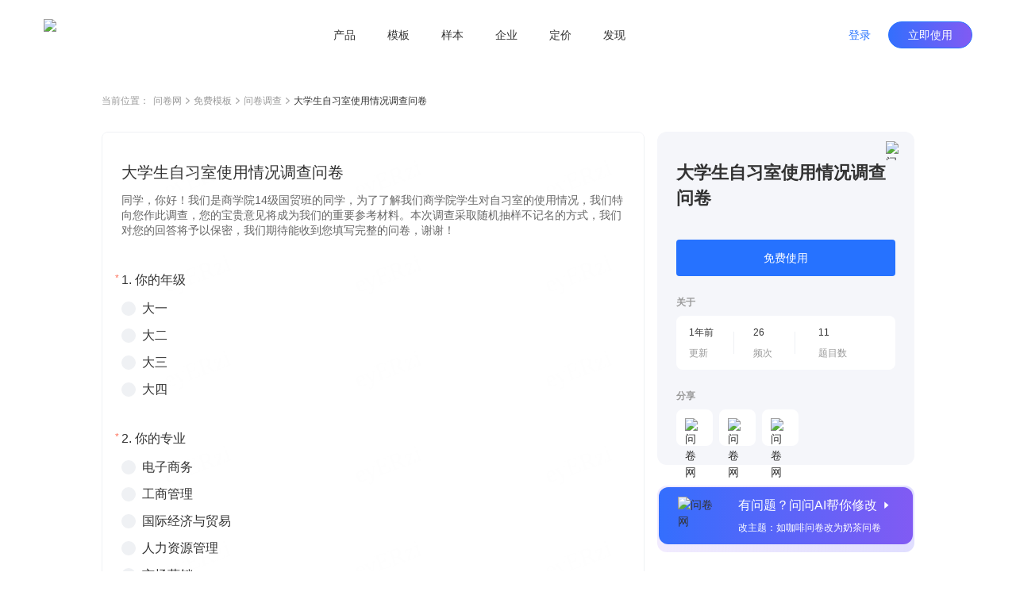

--- FILE ---
content_type: text/html; charset=utf-8
request_url: https://www.wenjuan.com/lib_detail_full/5534aa1bf7405b311a774d2a
body_size: 8284
content:
<!doctype html>
<html data-n-head-ssr lang="zh-CN" repo="main" timing="01-16
  13:46" author="kyol" data-n-head="%7B%22lang%22:%7B%22ssr%22:%22zh-CN%22%7D,%22repo%22:%7B%22ssr%22:%22main%22%7D,%22timing%22:%7B%22ssr%22:%2201-16%5Cn%20%2013:46%22%7D,%22author%22:%7B%22ssr%22:%22kyol%22%7D%7D">
  <head >
    <meta data-n-head="ssr" charset="UTF-8"><meta data-n-head="ssr" name="renderer" content="webkit"><meta data-n-head="ssr" name="X-UA-Compatible" content="IE=edge,chrome=1"><meta data-n-head="ssr" name="google" content="notranslate"><meta data-n-head="ssr" name="viewport" content="width=device-width, initial-scale=1.0"><meta data-n-head="ssr" name="viewport" content="width=device-width, viewport-fit=cover"><meta data-n-head="ssr" data-hid="applicable-device" name="applicable-device" content="pc,mobile"><meta data-n-head="ssr" name="format-detection" content="telephone=no"><meta data-n-head="ssr" data-hid="keywords" name="keywords" content=""><meta data-n-head="ssr" data-hid="description" name="description" content="同学，你好！我们是商学院14级国贸班的同学，为了了解我们商学院学生对自习室的使用情况，我们特向您作此调查，您的宝贵意见将成为我们的重要参考材料。本次调查采取随机抽样不记名的方式，我们对您的回答将予以保密，我们期待能收到您填写完整的问卷，谢谢！"><meta data-n-head="ssr" data-hid="industry" name="industry" content=""><meta data-n-head="ssr" name="mobile-agent" content="format=html5;url=https://www.wenjuan.com/m/lib_detail/5534aa1bf7405b311a774d2a"><title>大学生自习室使用情况调查问卷 - 问卷调查调研模板 | 问卷网</title><link data-n-head="ssr" rel="icon" type="image/x-icon" href="/favicon.ico"><link data-n-head="ssr" rel="canonical" href="https://www.wenjuan.com/lib_detail_full/5534aa1bf7405b311a774d2a"><link data-n-head="ssr" rel="alternate" href="https://www.wenjuan.com/m/lib_detail/5534aa1bf7405b311a774d2a" media="only screen and (max-width:640px)"><link rel="preload" href="//s0.wenjuan.com/wj-mainssr/5e89c7b.js" as="script"><link rel="preload" href="//s0.wenjuan.com/wj-mainssr/22e83e9.js" as="script"><link rel="preload" href="//s0.wenjuan.com/wj-mainssr/css/c566735.css" as="style"><link rel="preload" href="//s0.wenjuan.com/wj-mainssr/10aaba8.js" as="script"><link rel="preload" href="//s0.wenjuan.com/wj-mainssr/css/4c31481.css" as="style"><link rel="preload" href="//s0.wenjuan.com/wj-mainssr/3470208.js" as="script"><link rel="preload" href="//s0.wenjuan.com/wj-mainssr/css/ab53954.css" as="style"><link rel="preload" href="//s0.wenjuan.com/wj-mainssr/5d96c00.js" as="script"><link rel="preload" href="//s0.wenjuan.com/wj-mainssr/18c3a2c.js" as="script"><link rel="preload" href="//s0.wenjuan.com/wj-mainssr/60e5c29.js" as="script"><link rel="preload" href="//s0.wenjuan.com/wj-mainssr/css/8746cb4.css" as="style"><link rel="preload" href="//s0.wenjuan.com/wj-mainssr/e59f22d.js" as="script"><link rel="preload" href="//s0.wenjuan.com/wj-mainssr/0c7e203.js" as="script"><link rel="preload" href="//s0.wenjuan.com/wj-mainssr/243dee3.js" as="script"><link rel="preload" href="//s0.wenjuan.com/wj-mainssr/css/f5aab77.css" as="style"><link rel="preload" href="//s0.wenjuan.com/wj-mainssr/ad99d1f.js" as="script"><link rel="preload" href="//s0.wenjuan.com/wj-mainssr/d1cbe39.js" as="script"><link rel="preload" href="//s0.wenjuan.com/wj-mainssr/css/1c407cf.css" as="style"><link rel="preload" href="//s0.wenjuan.com/wj-mainssr/1b58054.js" as="script"><link rel="preload" href="//s0.wenjuan.com/wj-mainssr/62b99e5.js" as="script"><link rel="preload" href="//s0.wenjuan.com/wj-mainssr/css/3743d37.css" as="style"><link rel="preload" href="//s0.wenjuan.com/wj-mainssr/e510136.js" as="script"><link rel="stylesheet" href="//s0.wenjuan.com/wj-mainssr/css/c566735.css"><link rel="stylesheet" href="//s0.wenjuan.com/wj-mainssr/css/4c31481.css"><link rel="stylesheet" href="//s0.wenjuan.com/wj-mainssr/css/ab53954.css"><link rel="stylesheet" href="//s0.wenjuan.com/wj-mainssr/css/8746cb4.css"><link rel="stylesheet" href="//s0.wenjuan.com/wj-mainssr/css/f5aab77.css"><link rel="stylesheet" href="//s0.wenjuan.com/wj-mainssr/css/1c407cf.css"><link rel="stylesheet" href="//s0.wenjuan.com/wj-mainssr/css/3743d37.css">
  </head>
  <body >
    <div data-server-rendered="true" id="__nuxt"><!----><div id="__layout"><div class="outer-layout" data-v-c70bff7c><div show="true" transparent="" is-blue-loge="" active="" subActive="" class="header-wrap isFixed color-dart transparnt-bg out-header" data-v-2ce732f6 data-v-9e5f112c data-v-c70bff7c><!----> <div class="business-common-header" data-v-2ce732f6><section class="content" data-v-2ce732f6><section class="left-logo" data-v-2ce732f6><div class="home-logo" data-v-165ffa10 data-v-2ce732f6><img alt="问卷网" src="https://s1.wenjuan.com/assets/images/homesite/logo/with-text-blue.svg" class="wenjuan-logo" style="--width:113.75px;--m-width:auto;--height:40px;--m-height:36px;" data-v-165ffa10></div></section> <section class="center-menu" data-v-2ce732f6><div class="menu-list" data-v-9bc0ed28 data-v-2ce732f6><div target="" class="menu" data-v-9bc0ed28><a href="javascript:void(0);" class="menu-btn" data-v-9bc0ed28>产品</a> <section class="submenu-wrap" data-v-9bc0ed28><div class="sub-content" data-v-9bc0ed28><div class="submenu-type" data-v-9bc0ed28>场景</div> <div class="sub-menu-ul" data-v-9bc0ed28><a href="/ai/" target="" class="sub-menu-li" data-v-9bc0ed28><i data-type="ai" class="menu-icon" data-v-9bc0ed28></i> <span data-v-9bc0ed28>问问AI</span></a><a href="/survey/" target="" class="sub-menu-li" data-v-9bc0ed28><i data-type="survey" class="menu-icon" data-v-9bc0ed28></i> <span data-v-9bc0ed28>问卷调查</span></a><a href="/satisfaction/" target="" class="sub-menu-li" data-v-9bc0ed28><i data-type="satisfaction" class="menu-icon" data-v-9bc0ed28></i> <span data-v-9bc0ed28>满意度调查</span></a><a href="/assess/" target="" class="sub-menu-li" data-v-9bc0ed28><i data-type="assess" class="menu-icon" data-v-9bc0ed28></i> <span data-v-9bc0ed28>考试测评</span></a><a href="/form/" target="" class="sub-menu-li" data-v-9bc0ed28><i data-type="form" class="menu-icon" data-v-9bc0ed28></i> <span data-v-9bc0ed28>在线收集表单</span></a><a href="/vote/" target="" class="sub-menu-li" data-v-9bc0ed28><i data-type="vote" class="menu-icon" data-v-9bc0ed28></i> <span data-v-9bc0ed28>投票评选</span></a><a href="/pay/" target="" class="sub-menu-li" data-v-9bc0ed28><i data-type="pay" class="menu-icon" data-v-9bc0ed28></i> <span data-v-9bc0ed28>在线收款</span></a><a href="/appraise/" target="" class="sub-menu-li" data-v-9bc0ed28><i data-type="appraise" class="menu-icon" data-v-9bc0ed28></i> <span data-v-9bc0ed28>360度评估</span></a></div></div><div class="sub-content" data-v-9bc0ed28><div class="submenu-type" data-v-9bc0ed28>版本</div> <div class="sub-menu-ul" data-v-9bc0ed28><a href="/app/" target="" class="sub-menu-li" data-v-9bc0ed28><i data-type="app" class="menu-icon" data-v-9bc0ed28></i> <span data-v-9bc0ed28>问卷网APP</span></a></div></div></section></div><div target="" class="menu" data-v-9bc0ed28><a href="/lib/" class="menu-btn" data-v-9bc0ed28>模板</a> <!----></div><div target="" class="menu" data-v-9bc0ed28><a href="/collect_post/" class="menu-btn" data-v-9bc0ed28>样本</a> <!----></div><div target="" class="menu" data-v-9bc0ed28><a href="javascript:void(0);" class="menu-btn" data-v-9bc0ed28>企业</a> <section class="submenu-wrap" data-v-9bc0ed28><div class="sub-content" data-v-9bc0ed28><div class="submenu-type" data-v-9bc0ed28>企业应用</div> <div class="sub-menu-ul" data-v-9bc0ed28><a href="/pro/" target="" class="sub-menu-li" data-v-9bc0ed28><i data-type="ent" class="menu-icon" data-v-9bc0ed28></i> <span data-v-9bc0ed28>企业版</span></a><a href="https://www.bestcem.com/?utm_source=wenjuan_top" target="_blank" class="sub-menu-li" data-v-9bc0ed28><i data-type="bestcem" class="menu-icon" data-v-9bc0ed28></i> <span data-v-9bc0ed28>倍市得CEM</span></a><a href="https://www.spsspro.com/?utm_source=wenjuan_top" target="_blank" class="sub-menu-li" data-v-9bc0ed28><i data-type="sps" class="menu-icon" data-v-9bc0ed28></i> <span data-v-9bc0ed28>SPSSPRO</span></a><a href="https://open.wenjuan.com/" target="_blank" class="sub-menu-li" data-v-9bc0ed28><i data-type="open" class="menu-icon" data-v-9bc0ed28></i> <span data-v-9bc0ed28>问卷网-开放平台</span></a></div></div><div class="sub-content" data-v-9bc0ed28><div class="submenu-type" data-v-9bc0ed28>专业服务</div> <div class="sub-menu-ul" data-v-9bc0ed28><a href="http://biz.wenjuan.com/" target="_blank" class="sub-menu-li" data-v-9bc0ed28><i data-type="biz" class="menu-icon" data-v-9bc0ed28></i> <span data-v-9bc0ed28>专业调研服务</span></a><a href="/sample_service/" target="" class="sub-menu-li" data-v-9bc0ed28><i data-type="collectPost" class="menu-icon" data-v-9bc0ed28></i> <span data-v-9bc0ed28>专业样本服务</span></a><a href="/bd/" target="" class="sub-menu-li" data-v-9bc0ed28><i data-type="bd" class="menu-icon" data-v-9bc0ed28></i> <span data-v-9bc0ed28>商务合作</span></a></div></div></section></div><div target="" class="menu" data-v-9bc0ed28><a href="/senior_user/" class="menu-btn" data-v-9bc0ed28>定价</a> <!----></div><div target="" class="menu" data-v-9bc0ed28><a href="javascript:void(0);" class="menu-btn" data-v-9bc0ed28>发现</a> <section class="submenu-wrap" data-v-9bc0ed28><div class="sub-content" data-v-9bc0ed28><div class="submenu-type" data-v-9bc0ed28>内容资源</div> <div class="sub-menu-ul" data-v-9bc0ed28><a href="/classical_test/" target="" class="sub-menu-li" data-v-9bc0ed28><i data-type="classical_test" class="menu-icon" data-v-9bc0ed28></i> <span data-v-9bc0ed28>经典测试</span></a></div></div></section></div></div></section> <section class="right-personage" data-v-2ce732f6> <div class="login-btns" data-v-2ce732f6><button type="button" class="wj-button login-btn wj-button--text" data-v-2ce732f6><!----><!----><span>登录</span><!----></button> <button type="button" class="wj-button use-btn wj-button--primary" data-v-2ce732f6><!----><!----><span>立即使用</span><!----></button></div></section></section></div></div> <div data-fetch-key="data-v-0f03b70a:0" class="library-detail nuxt-content" data-v-0f03b70a data-v-c70bff7c><div class="detail-header" data-v-0f03b70a><ul class="breadcrumb" data-v-4301843a data-v-0f03b70a><li class="navigation" data-v-4301843a>当前位置：</li> <li class="navigation" data-v-4301843a><a href="/" data-v-4301843a>问卷网</a> <span class="common-svg kyol template-arrow-icon" style="--color:;--hover-color:;" data-v-2389a1f1 data-v-4301843a><svg xmlns="http://www.w3.org/2000/svg" width="5" height="9" viewBox="0 0 5 9">
  <path fill="#AAA" fill-rule="evenodd" d="M4.64022705,4.54931445 L4.81195705,4.39010445 C4.99868705,4.21697445 5.02202705,3.93686445 4.88198705,3.73699445 C4.86197705,3.70843445 4.83863705,3.68152445 4.81195705,3.65678445 L4.81194705,3.65678445 L4.64022705,3.49756445 L4.63985705,3.49722445 L1.01167705,0.13334445 C0.81992105,-0.04444815 0.52355005,-0.04444815 0.33178905,0.13334445 L0.16006105,0.29256245 C-0.05334345,0.49042145 -0.05334295,0.82801445 0.16006205,1.02587445 L3.39313705,4.02343445 L0.16005405,7.02100445 C-0.05335115,7.21886445 -0.05335155,7.55646445 0.16005405,7.75431445 L0.33178105,7.91353445 C0.52354205,8.09132445 0.81991305,8.09132445 1.01167705,7.91353445 L4.63777705,4.55157445 C4.63859705,4.55082445 4.63941705,4.55007445 4.64022705,4.54931445 Z"/>
</svg>
</span></li><li class="navigation" data-v-4301843a><a href="/lib/" data-v-4301843a>免费模板</a> <span class="common-svg kyol template-arrow-icon" style="--color:;--hover-color:;" data-v-2389a1f1 data-v-4301843a><svg xmlns="http://www.w3.org/2000/svg" width="5" height="9" viewBox="0 0 5 9">
  <path fill="#AAA" fill-rule="evenodd" d="M4.64022705,4.54931445 L4.81195705,4.39010445 C4.99868705,4.21697445 5.02202705,3.93686445 4.88198705,3.73699445 C4.86197705,3.70843445 4.83863705,3.68152445 4.81195705,3.65678445 L4.81194705,3.65678445 L4.64022705,3.49756445 L4.63985705,3.49722445 L1.01167705,0.13334445 C0.81992105,-0.04444815 0.52355005,-0.04444815 0.33178905,0.13334445 L0.16006105,0.29256245 C-0.05334345,0.49042145 -0.05334295,0.82801445 0.16006205,1.02587445 L3.39313705,4.02343445 L0.16005405,7.02100445 C-0.05335115,7.21886445 -0.05335155,7.55646445 0.16005405,7.75431445 L0.33178105,7.91353445 C0.52354205,8.09132445 0.81991305,8.09132445 1.01167705,7.91353445 L4.63777705,4.55157445 C4.63859705,4.55082445 4.63941705,4.55007445 4.64022705,4.54931445 Z"/>
</svg>
</span></li><li class="navigation" data-v-4301843a><a href="/lib/scene/问卷/?title=问卷" data-v-4301843a>问卷调查</a> <span class="common-svg kyol template-arrow-icon" style="--color:;--hover-color:;" data-v-2389a1f1 data-v-4301843a><svg xmlns="http://www.w3.org/2000/svg" width="5" height="9" viewBox="0 0 5 9">
  <path fill="#AAA" fill-rule="evenodd" d="M4.64022705,4.54931445 L4.81195705,4.39010445 C4.99868705,4.21697445 5.02202705,3.93686445 4.88198705,3.73699445 C4.86197705,3.70843445 4.83863705,3.68152445 4.81195705,3.65678445 L4.81194705,3.65678445 L4.64022705,3.49756445 L4.63985705,3.49722445 L1.01167705,0.13334445 C0.81992105,-0.04444815 0.52355005,-0.04444815 0.33178905,0.13334445 L0.16006105,0.29256245 C-0.05334345,0.49042145 -0.05334295,0.82801445 0.16006205,1.02587445 L3.39313705,4.02343445 L0.16005405,7.02100445 C-0.05335115,7.21886445 -0.05335155,7.55646445 0.16005405,7.75431445 L0.33178105,7.91353445 C0.52354205,8.09132445 0.81991305,8.09132445 1.01167705,7.91353445 L4.63777705,4.55157445 C4.63859705,4.55082445 4.63941705,4.55007445 4.64022705,4.54931445 Z"/>
</svg>
</span></li> <li class="current" data-v-4301843a><span title="" class="common-text-over kyol-2022" data-v-027881fe data-v-4301843a>大学生自习室使用情况调查问卷 <i data-v-027881fe></i></span></li></ul></div> <div class="detail-main detail-content mt-30" data-v-73bfd9da data-v-0f03b70a><div class="answer-preview" data-v-73bfd9da><div class="raw-answer-template" data-v-73bfd9da><h1 class='answer-title'>大学生自习室使用情况调查问卷</h1><p class='answer-begin-desc'>同学，你好！我们是商学院14级国贸班的同学，为了了解我们商学院学生对自习室的使用情况，我们特向您作此调查，您的宝贵意见将成为我们的重要参考材料。本次调查采取随机抽样不记名的方式，我们对您的回答将予以保密，我们期待能收到您填写完整的问卷，谢谢！</p><div class='options-body'>
            <p class='option-title'>Q1:你的年级</p>
            <div class='option-desc'>大一</div><div class='option-desc'>大二</div><div class='option-desc'>大三</div><div class='option-desc'>大四</div>
          </div><div class='options-body'>
            <p class='option-title'>Q2:你的专业</p>
            <div class='option-desc'>电子商务</div><div class='option-desc'>工商管理</div><div class='option-desc'>国际经济与贸易</div><div class='option-desc'>人力资源管理</div><div class='option-desc'>市场营销</div>
          </div><div class='options-body'>
            <p class='option-title'>Q3:你去自习室的频率是</p>
            <div class='option-desc'>1~3天去一次</div><div class='option-desc'>4~6天去一次</div><div class='option-desc'>7~10天去一次</div><div class='option-desc'>10天以上去一次</div><div class='option-desc'>考试或复习期间才去</div>
          </div><div class='options-body'>
            <p class='option-title'>Q4:去自习室时带手机吗</p>
            <div class='option-desc'>带</div><div class='option-desc'>不带</div>
          </div><div class='options-body'>
            <p class='option-title'>Q5:去自习室时是独自去还是和室友或朋友一起去</p>
            <div class='option-desc'>自己去</div><div class='option-desc'>和室友或者朋友一起去</div>
          </div><div class='options-body'>
            <p class='option-title'>Q6:去自习室的原因是</p>
            <div class='option-desc'>习惯了去自习室看书</div><div class='option-desc'>偶尔心血来潮想去看看</div><div class='option-desc'>自习室环境好方便做作业</div><div class='option-desc'>实在没事做</div><div class='option-desc'>寝室太吵</div><div class='option-desc'>其它</div>
          </div><div class='options-body'>
            <p class='option-title'>Q7:你不去自习室的原因是</p>
            <div class='option-desc'>待在寝室也可以看书</div><div class='option-desc'>自习室也不是特别安静</div><div class='option-desc'>自习室太远，麻烦</div><div class='option-desc'>没什么书想看</div><div class='option-desc'>不愿意一个人去又找不到人一起去</div>
          </div><div class='options-body'>
            <p class='option-title'>Q8:你去自习室的时候上座率是</p>
            <div class='option-desc'>10%以下</div><div class='option-desc'>10%-40%</div><div class='option-desc'>40%-60%</div><div class='option-desc'>60%-90%</div><div class='option-desc'>很难找到或者找不到位置打道回府</div>
          </div><div class='options-body'>
            <p class='option-title'>Q9:在自习室最反感怎样的不良情况</p>
            <div class='option-desc'>课桌文化暨霸占位置现象严重</div><div class='option-desc'>结伴而坐的人吵吵闹闹</div><div class='option-desc'>手机声音太多</div><div class='option-desc'>其它</div>
          </div><div class='options-body'>
            <p class='option-title'>Q10:你认为学校需要开辟更多的自习室吗</p>
            <div class='option-desc'>需要</div><div class='option-desc'>不需要</div>
          </div><div class='options-body'>
            <p class='option-title'>Q11:你对学校自习室有什么意见或者建议呢</p>
            <div class='option-desc'>选项1</div>
          </div></div> <iframe id="templateIframe" src="https://www.wenjuan.com/s/eyERzi/?preview=1&amp;test=1&amp;notip=1" frameborder="0" title="preview" lading="lazy" data-v-73bfd9da></iframe></div> <div id="rightContainer" class="main-right ml-16" data-v-73bfd9da><div id="libDetailInfo" class="lib-detail-info fixed-detail lib-info" data-v-1e704d32 data-v-73bfd9da><span class="common-image collect-button mouse-pointer" style="height:24px;width:24px;" data-v-3ce3efa0 data-v-1e704d32><!----> <img width="24px" src="https://s1.wenjuan.com/assets/images/homesite/lib/star-gray.svg" alt="问卷网" class="img" style="display:;" data-v-3ce3efa0></span> <div class="lib-title" data-v-1e704d32>大学生自习室使用情况调查问卷</div> <!----> <!----> <button type="button" class="wd-button mt-36 wd-button--primary wd-button--large" data-v-1e704d32><!----><!----><span>免费使用</span><!----></button> <!----> <!----> <div class="small-title mt-24" data-v-1e704d32>关于</div> <div class="about-info mt-8" data-v-1e704d32><div class="info-item" data-v-1e704d32><div class="left" data-v-1e704d32><div class="top-text" data-v-1e704d32>1年前</div> <div class="bottom-text" data-v-1e704d32>更新</div></div> <div class="right" data-v-1e704d32></div></div><div class="info-item" data-v-1e704d32><div class="left" data-v-1e704d32><div class="top-text" data-v-1e704d32>26</div> <div class="bottom-text" data-v-1e704d32>频次</div></div> <div class="right" data-v-1e704d32></div></div><div class="info-item" data-v-1e704d32><div class="left" data-v-1e704d32><div class="top-text" data-v-1e704d32>11</div> <div class="bottom-text" data-v-1e704d32>题目数</div></div> <!----></div></div> <div class="small-title mt-24" data-v-1e704d32>分享</div> <div class="share-list" data-v-1e704d32><div class="share-item mouse-pointer mt-8 mr-8" data-v-1e704d32><span class="common-image" data-v-3ce3efa0 data-v-1e704d32><!----> <img width="" src="https://s1.wenjuan.com/assets/images/homesite/lib/weChat.svg" alt="问卷网" class="img" style="display:;" data-v-3ce3efa0></span> <!----></div><div class="share-item mouse-pointer mt-8 mr-8" data-v-1e704d32><span class="common-image" data-v-3ce3efa0 data-v-1e704d32><!----> <img width="" src="https://s1.wenjuan.com/assets/images/homesite/lib/link.svg" alt="问卷网" class="img" style="display:;" data-v-3ce3efa0></span> <!----></div><div class="share-item mouse-pointer mt-8 mr-8" data-v-1e704d32><span class="common-image" data-v-3ce3efa0 data-v-1e704d32><!----> <img width="" src="https://s1.wenjuan.com/assets/images/homesite/lib/qrCode.svg" alt="问卷网" class="img" style="display:;" data-v-3ce3efa0></span> <!----></div></div></div> <div id="wenWenHelp" class="lib-ai-edit mouse-pointer fixed-wenwen lib-wenwen" data-v-4e788df0 data-v-73bfd9da><div class="ai-edit-inner" data-v-4e788df0><span class="common-image" style="height:56;width:56px;" data-v-3ce3efa0 data-v-4e788df0><!----> <img width="56px" src="https://s1.wenjuan.com/assets/images/homesite/lib/wenwen.png" alt="问卷网" class="img" style="display:;" data-v-3ce3efa0></span> <div class="right-text ml-20" data-v-4e788df0><span class="text-top" data-v-4e788df0>有问题？问问AI帮你修改<i class="wd-icon-caret-right icon-right ml-4" data-v-4e788df0></i></span> <span class="text-bottom mt-8" data-v-4e788df0>改主题：如咖啡问卷改为奶茶问卷</span></div></div></div></div> <!----></div> <!----> <div class="footer-button-group mt-48" data-v-5542b845 data-v-0f03b70a><a href="/topic_list/" class="text-button mouse-pointer mr-8 btn-a common-button btn-text" data-v-eeaee5a2 data-v-5542b845>推荐专题</a>
  ·
  <a href="/share/more_share/" class="text-button mouse-pointer mr-8 ml-8 btn-a common-button btn-text" data-v-eeaee5a2 data-v-5542b845>最新模板</a>
  ·
  <a href="/static_history/" class="text-button mouse-pointer ml-8 btn-a common-button btn-text" data-v-eeaee5a2 data-v-5542b845>历史项目</a></div> <!----></div> <div id="common-footer" class="pc-common-footer-root" data-v-7e87ecc7 data-v-c70bff7c><div class="pc-common-footer" data-v-7e87ecc7><div class="top-part" data-v-7e87ecc7><div class="every-col" data-v-7e87ecc7><p class="every-col-title" data-v-7e87ecc7>使用场景</p> <div class="every-tab" data-v-7e87ecc7><a href="/survey/" target="" data-v-7e87ecc7>问卷调查</a></div><div class="every-tab" data-v-7e87ecc7><a href="/satisfaction/" target="" data-v-7e87ecc7>满意度调查</a></div><div class="every-tab" data-v-7e87ecc7><a href="/assess/" target="" data-v-7e87ecc7>考试测评</a></div><div class="every-tab" data-v-7e87ecc7><a href="/form/" target="" data-v-7e87ecc7>在线收集表单</a></div><div class="every-tab" data-v-7e87ecc7><a href="/vote/" target="" data-v-7e87ecc7>投票评选</a></div><div class="every-tab" data-v-7e87ecc7><a href="/pay/" target="" data-v-7e87ecc7>在线收款</a></div><div class="every-tab" data-v-7e87ecc7><a href="/appraise/" target="" data-v-7e87ecc7>360度评估</a></div></div><div class="every-col" data-v-7e87ecc7><p class="every-col-title" data-v-7e87ecc7>企业服务</p> <div class="every-tab" data-v-7e87ecc7><a href="/pro/" target="" data-v-7e87ecc7>企业版</a></div><div class="every-tab" data-v-7e87ecc7><a href="https://www.spsspro.com/?utm_source=wenjuan_footer" target="_blank" data-v-7e87ecc7>SPSSPRO</a></div><div class="every-tab" data-v-7e87ecc7><a href="https://www.bestcem.com/?utm_source=wenjuan_footer" target="_blank" data-v-7e87ecc7>倍市得CEM</a></div><div class="every-tab" data-v-7e87ecc7><a href="https://open.wenjuan.com/" target="_blank" data-v-7e87ecc7>开放平台</a></div><div class="every-tab" data-v-7e87ecc7><a href="http://biz.wenjuan.com/" target="_blank" data-v-7e87ecc7>专业调研服务</a></div><div class="every-tab" data-v-7e87ecc7><a href="/sample_service/" target="" data-v-7e87ecc7>专业样本服务</a></div><div class="every-tab" data-v-7e87ecc7><a href="/service/" target="" data-v-7e87ecc7>人工服务</a></div></div><div class="every-col" data-v-7e87ecc7><p class="every-col-title" data-v-7e87ecc7>资源</p> <div class="every-tab" data-v-7e87ecc7><a href="/lib/" target="" data-v-7e87ecc7>免费模板</a></div><div class="every-tab" data-v-7e87ecc7><a href="/classical_test/" target="" data-v-7e87ecc7>经典测试</a></div><div class="every-tab" data-v-7e87ecc7><a href="https://www.idiaoyan.com/desktop_login?type=quick&amp;id=&amp;source=263453&amp;plan=&amp;device=&amp;suid=" target="_blank" data-v-7e87ecc7>答题赚钱</a></div><div class="every-tab" data-v-7e87ecc7><a href="/helpcenter/" target="" data-v-7e87ecc7>帮助中心</a></div></div> <div class="right-kefu" data-v-7e87ecc7><p class="bold" data-v-7e87ecc7>联系我们</p> <div class="online-service" data-v-7e87ecc7><i class="kefu-icon" data-v-7e87ecc7></i> <span data-v-7e87ecc7>在线客服</span></div> <div class="service-li service-phone" data-v-7e87ecc7>
                    客服专线 <span class="bold" data-v-7e87ecc7>4006-700-778</span></div> <div class="service-li service-email" data-v-7e87ecc7>
                    客服邮箱 wenjuan@idiaoyan.com
                </div> <div class="service-li official-account" data-v-7e87ecc7><div class="qr-code" data-v-7e87ecc7></div> <p data-v-7e87ecc7>问卷网公众号</p></div></div> <div class="every-col" data-v-7e87ecc7><p class="every-col-title" data-v-7e87ecc7>版本</p> <div class="every-tab" data-v-7e87ecc7><a href="/senior_user/" target="" data-v-7e87ecc7>版本定价</a></div><div class="every-tab" data-v-7e87ecc7><a href="/app/" target="" data-v-7e87ecc7>问卷网APP</a></div><div class="every-tab" data-v-7e87ecc7><a href="/wxbusiness/" target="_blank" data-v-7e87ecc7>企业微信版</a></div><div class="every-tab" data-v-7e87ecc7><a href="https://appcenter.dingtalk.com/detail.html?goodsCode=DT_GOODS_881650260477337&amp;sig=919627509847c6e2112690d5168d19e2" target="_blank" data-v-7e87ecc7>钉钉版</a></div><div class="every-tab" data-v-7e87ecc7><a href="https://app.feishu.cn/app/cli_9c10807b13b01108" target="_blank" data-v-7e87ecc7>飞书版</a></div><div class="every-tab" data-v-7e87ecc7><a href="https://meeting.tencent.com/marketplace/support-collect-detail?sdk_id=19170189429&amp;page_channel_source=webmarket" target="_blank" data-v-7e87ecc7>腾讯会议版</a></div></div><div class="every-col" data-v-7e87ecc7><p class="every-col-title" data-v-7e87ecc7>师生服务</p> <div class="every-tab" data-v-7e87ecc7><a href="/collect_post/" target="" data-v-7e87ecc7>样本收集</a></div></div><div class="every-col" data-v-7e87ecc7><p class="every-col-title" data-v-7e87ecc7>公司</p> <div class="every-tab" data-v-7e87ecc7><a href="/about/" target="" data-v-7e87ecc7>关于我们</a></div><div class="every-tab" data-v-7e87ecc7><div target="" class="mock-a" data-v-7e87ecc7><span data-v-7e87ecc7>广告合作</span> <div class="mock-tooltips" data-v-7e87ecc7><div class="contact-wechat" data-v-7e87ecc7></div> <p class="tooltips-bottom-word" data-v-7e87ecc7>
                                微信扫码联系销售
                            </p></div></div></div><div class="every-tab" data-v-7e87ecc7><a href="/bd/" target="" data-v-7e87ecc7>商务合作</a></div><div class="every-tab" data-v-7e87ecc7><a href="/about/zxzx/" target="" data-v-7e87ecc7>咨询反馈</a></div><div class="every-tab" data-v-7e87ecc7><a href="/about/partner/" target="" data-v-7e87ecc7>友情链接</a></div></div></div> <div class="bottom-part" data-v-7e87ecc7><div class="split-line" data-v-7e87ecc7></div> <div class="copyright" data-v-7e87ecc7><div class="line" data-v-7e87ecc7><a href="/register/protocol/" data-v-7e87ecc7>服务协议    </a> <a href="/about/ystk/" target="_blank" data-v-7e87ecc7>隐私政策    </a> <a href="/about/disclaimer/" target="_blank" data-v-7e87ecc7>免责声明    </a>
                    ©2013-2026
                    上海众言网络科技有限公司    
                    ICP证：合字B2-20220130    
                    <a href="https://beian.miit.gov.cn/" target="_blank" data-v-7e87ecc7>沪ICP备10013448号-25</a>    
                    <span class="record-logo" data-v-7e87ecc7></span> <a href="https://beian.mps.gov.cn/#/query/webSearch?code=31010402335317" target="_blank" data-v-7e87ecc7>沪公网安备31010402335317号</a></div> <div class="line" data-v-7e87ecc7><span data-v-7e87ecc7>举报电话：4006-700-778    </span> <a href="mailto:wenjuan@idiaoyan.com" data-v-7e87ecc7>举报邮箱：wenjuan@idiaoyan.com    </a> <a href="/s/UZBZJvya9/" target="_blank" data-v-7e87ecc7>举报表单    </a> <a href="http://www.shjbzx.cn/" target="_blank" data-v-7e87ecc7>上海市互联网违法和不良信息举报中心    </a> <a href="javascript:void(0);" class="wj-tooltip" data-v-7e87ecc7 data-v-7e87ecc7>扫黑除恶举报</a></div></div></div></div></div> <div class="finaly-wrap" data-v-2cb2e6a6 data-v-c70bff7c><!----><!----><!----></div></div></div></div><script>window.__NUXT__=(function(a,b,c,d,e,f,g,h,i,j,k,l,m,n){return {layout:"template-page",data:[{}],fetch:{"data-v-0f03b70a:0":{libInfo:{id:"5534aa1bf7405b311a774d2a",title:"大学生自习室使用情况调查问卷",scene_title:"问卷调查调研模板",uid:"eyERzi",projectId:"5534280af7405b2418aabfcb",projectFuncId:"51dd234e9b9fbe6646bf4dd1",isOfficial:a,questionsNum:11,quotedCount:26,hasBooked:a,scening:[],industry:[],contactImg:b,sceneType:g,pType:h,relaTopic:{img:"https:\u002F\u002Fstatic.wenjuan.pub\u002F1639452886546_APP_首页_精选专题.png",id:i},projectAnswerPage:{beginDesc:"同学，你好！我们是商学院14级国贸班的同学，为了了解我们商学院学生对自习室的使用情况，我们特向您作此调查，您的宝贵意见将成为我们的重要参考材料。本次调查采取随机抽样不记名的方式，我们对您的回答将予以保密，我们期待能收到您填写完整的问卷，谢谢！",questions:[{id:"5534280af7405b2418aabfcd",desc:"Q1:你的年级",option_list:["大一","大二","大三","大四"]},{id:"5534280af7405b2418aabfce",desc:"Q2:你的专业",option_list:["电子商务","工商管理","国际经济与贸易","人力资源管理","市场营销"]},{id:"5534280af7405b2418aabfcf",desc:"Q3:你去自习室的频率是",option_list:["1~3天去一次","4~6天去一次","7~10天去一次","10天以上去一次","考试或复习期间才去"]},{id:"5534280af7405b2418aabfd0",desc:"Q4:去自习室时带手机吗",option_list:["带","不带"]},{id:"5534280af7405b2418aabfd1",desc:"Q5:去自习室时是独自去还是和室友或朋友一起去",option_list:["自己去","和室友或者朋友一起去"]},{id:"5534280af7405b2418aabfd2",desc:"Q6:去自习室的原因是",option_list:["习惯了去自习室看书","偶尔心血来潮想去看看","自习室环境好方便做作业","实在没事做","寝室太吵",j]},{id:"5534280af7405b2418aabfd3",desc:"Q7:你不去自习室的原因是",option_list:["待在寝室也可以看书","自习室也不是特别安静","自习室太远，麻烦","没什么书想看","不愿意一个人去又找不到人一起去"]},{id:"5534280af7405b2418aabfd4",desc:"Q8:你去自习室的时候上座率是",option_list:["10%以下","10%-40%","40%-60%","60%-90%","很难找到或者找不到位置打道回府"]},{id:"5534280af7405b2418aabfd5",desc:"Q9:在自习室最反感怎样的不良情况",option_list:["课桌文化暨霸占位置现象严重","结伴而坐的人吵吵闹闹","手机声音太多",j]},{id:"5534280af7405b2418aabfd6",desc:"Q10:你认为学校需要开辟更多的自习室吗",option_list:["需要","不需要"]},{id:"5534280af7405b2418aabfd7",desc:"Q11:你对学校自习室有什么意见或者建议呢",option_list:["选项1"]}]},desc:b,updateTime:"2022-11-02 16:25:45",tagList:[]},freeUseLoading:a,dataList:[],paging:{page:k,page_size:10},packProps:{},loading:a,gridRowConf:{cols:l,gapCol:28},mediaDataList:[],libDetailDialog:{show:a,libId:b,libIdList:[]}}},error:h,state:{loading:a,clientScrollWidth:d,clientWidth:d,innerWidth:d,isHandset:a,isMobile:a,isPad:a,isWAUser:a,mediaType:{userAgent:"Mozilla\u002F5.0 (Macintosh; Intel Mac OS X 10_15_7) AppleWebKit\u002F537.36 (KHTML, like Gecko) Chrome\u002F131.0.0.0 Safari\u002F537.36; ClaudeBot\u002F1.0; +claudebot@anthropic.com)",isHandset:b,isMobile:a,clientScrollWidth:b,isPad:a,isEdge:a,isFF:a,isOpera:a,isBB:a,isChrome:c,isMaxthon:a,isFeishu:a,isIos:a,isSafari:a,isPC:c,isWeixin:a,isAlipay:a,isWeibo:a,isWxwork:a,isQQ:a,isAndroidApp:a,isAndroid:a,isCloudPay:a,isNative:a,isHarmony:a,isDingTalk:a,isTencentWemeet:a,isBaiying:a,isMac:c,isBaidu:a,sourceFromRoutePath:e},hostname:"www.wenjuan.com",loginStatus:{visible:a,show:a,loggedIn:d,initType:"last-type",source:b,nextUrl:"\u002Flist",mobileVisible:a,mobileRedirectUrl:"\u002Fm\u002F",miniAppLogin:c},templateCard:{show:a,qrcode:b},sceneTypeList:[{title:"问卷",en_title:g,scene_number:k,long_title:"问卷调查"},{title:"考试",en_title:"assess",scene_number:l,long_title:"考试测评"},{title:"表单",en_title:"form",scene_number:4,long_title:"收集表单"},{title:"投票",en_title:"vote",scene_number:3,long_title:"投票评选"},{title:"满意度",en_title:"satisfaction",scene_number:2,long_title:"满意度调查"},{title:"收款",en_title:"pay",scene_number:7,long_title:"在线收款"},{title:i,en_title:"appraise",scene_number:8,long_title:"360评估"}],headerActive:{active:b,subActive:b,show:c,transparent:a},footerInfo:{show:c,sourceFromRoutePath:e},userInfo:{isWAUser:a},listPageConf:{space:c,isSubAccount:a,spaceList:[]},usercomboType:b,isFreeTry:a,isReportV2:c,packageDialog:{show:a,activeVersion:m,lowVersion:m,source:b},testData:{},sampleDialogInfo:{visible:a,personServer:a,activeService:b,source:b,sampleOrderCount:d,hasSampleOrder:a,show:a,isSpecialMember:a,needReload:a},cookie:{raw:b,formated:{}},member:{basicInfo:{},authInfo:{},packageInfo:{},resetAble:a,memberBalance:{},memberType:a,uploadSpaceInfo:{},isSpecialMember:f}},serverRendered:c,routePath:e,config:{_app:{basePath:n,assetsPath:n,cdnURL:"\u002F\u002Fs0.wenjuan.com\u002Fwj-mainssr\u002F",sessionid:f,cookie:f,signuer:c}}}}(false,"",true,0,"\u002Flib_detail_full\u002F5534aa1bf7405b311a774d2a",void 0,"survey",null,"360","其它",1,5,"advance_version","\u002F"));</script><script src="//s0.wenjuan.com/wj-mainssr/5e89c7b.js" defer></script><script src="//s0.wenjuan.com/wj-mainssr/5d96c00.js" defer></script><script src="//s0.wenjuan.com/wj-mainssr/18c3a2c.js" defer></script><script src="//s0.wenjuan.com/wj-mainssr/60e5c29.js" defer></script><script src="//s0.wenjuan.com/wj-mainssr/e59f22d.js" defer></script><script src="//s0.wenjuan.com/wj-mainssr/0c7e203.js" defer></script><script src="//s0.wenjuan.com/wj-mainssr/243dee3.js" defer></script><script src="//s0.wenjuan.com/wj-mainssr/ad99d1f.js" defer></script><script src="//s0.wenjuan.com/wj-mainssr/d1cbe39.js" defer></script><script src="//s0.wenjuan.com/wj-mainssr/1b58054.js" defer></script><script src="//s0.wenjuan.com/wj-mainssr/62b99e5.js" defer></script><script src="//s0.wenjuan.com/wj-mainssr/e510136.js" defer></script><script src="//s0.wenjuan.com/wj-mainssr/22e83e9.js" defer></script><script src="//s0.wenjuan.com/wj-mainssr/10aaba8.js" defer></script><script src="//s0.wenjuan.com/wj-mainssr/3470208.js" defer></script>
  </body>
</html>


--- FILE ---
content_type: text/html; charset=utf-8
request_url: https://www.wenjuan.com/s/eyERzi/?preview=1&test=1&notip=1
body_size: 3531
content:
<!doctype html><html lang="zh"><head><meta charset="UTF-8"/><meta http-equiv="X-UA-Compatible" content="IE=edge"/><meta name="viewport" content="width=device-width,initial-scale=1,user-scalable=no,minimum-scale=1,maximum-scale=1"/><meta name="applicable-device" content="pc,mobile"/><meta name="format-detection" content="telephone=yes"/><link rel="icon" href="/favicon.ico"/><title></title><link rel="canonical" href="//www.wenjuan.com/s/eyERzi/"/><script src="//s1.wenjuan.com/lib/babel-polyfill/polyfill.min.js"></script><script>try {
                var frontInterfaceData = JSON.parse(
                    decodeURIComponent("%7B%22redirect_type%22%3A0%2C%22abnormal_type%22%3A0%2C%22wx_auth_info%22%3A%7B%22wx_user_info_str%22%3A%22%7B%7D%22%2C%22is_weixin_follow%22%3Afalse%2C%22openid%22%3A%22%22%2C%22is_weixin_browser%22%3Afalse%2C%22signin%22%3Afalse%2C%22weixinbook%22%3A%7B%7D%2C%22qrcode%22%3A%7B%22ticket%22%3A%22%22%7D%2C%22sid%22%3A%22YKs0zaTyrHRV84FJ69714aaa%22%7D%2C%22redirect_wx_type%22%3Anull%2C%22full_url%22%3A%22https%3A%2F%2Fwww.wenjuan.com%2Fapi%2Frspd%2Fcheck%2FeyERzi%2F%3Fpreview%3D1%26test%3D1%26notip%3D1%22%2C%22weixin_site_url%22%3A%22https%3A%2F%2Fwx.wenjuan.ltd%22%2C%22survey_url%22%3A%22https%3A%2F%2Fwww.wenjuan.com%2Fs%2FeyERzi%2F%3Fpreview%3D1%26test%3D1%26notip%3D1%22%2C%22is_revising_answer%22%3Afalse%2C%22is_preview%22%3A1%2C%22is_mobile%22%3Afalse%2C%22logged_in%22%3A0%2C%22has_upload_question%22%3Afalse%2C%22proj_type%22%3Anull%2C%22proj_version%22%3A1%2C%22proj_updated%22%3A%222020-11-09%2003%3A55%3A12%22%2C%22proj_status%22%3A0%2C%22proj_title%22%3A%22%E5%A4%A7%E5%AD%A6%E7%94%9F%E8%87%AA%E4%B9%A0%E5%AE%A4%E4%BD%BF%E7%94%A8%E6%83%85%E5%86%B5%E8%B0%83%E6%9F%A5%E9%97%AE%E5%8D%B7%22%2C%22project_id%22%3A%225534280af7405b2418aabfcb%22%2C%22scene_type%22%3A%22questionnaire%22%2C%22access_allow_wx_share%22%3A0%2C%22begin_desc%22%3A%22%E5%90%8C%E5%AD%A6%EF%BC%8C%E4%BD%A0%E5%A5%BD%EF%BC%81%E6%88%91%E4%BB%AC%E6%98%AF%E5%95%86%E5%AD%A6%E9%99%A214%E7%BA%A7%E5%9B%BD%E8%B4%B8%E7%8F%AD%E7%9A%84%E5%90%8C%E5%AD%A6%EF%BC%8C%E4%B8%BA%E4%BA%86%E4%BA%86%E8%A7%A3%E6%88%91%E4%BB%AC%E5%95%86%E5%AD%A6%E9%99%A2%E5%AD%A6%E7%94%9F%E5%AF%B9%E8%87%AA%E4%B9%A0%E5%AE%A4%E7%9A%84%E4%BD%BF%E7%94%A8%E6%83%85%E5%86%B5%EF%BC%8C%E6%88%91%E4%BB%AC%E7%89%B9%E5%90%91%E6%82%A8%E4%BD%9C%E6%AD%A4%E8%B0%83%E6%9F%A5%EF%BC%8C%E6%82%A8%E7%9A%84%E5%AE%9D%E8%B4%B5%E6%84%8F%E8%A7%81%E5%B0%86%E6%88%90%E4%B8%BA%E6%88%91%E4%BB%AC%E7%9A%84%E9%87%8D%E8%A6%81%E5%8F%82%E8%80%83%E6%9D%90%E6%96%99%E3%80%82%E6%9C%AC%E6%AC%A1%E8%B0%83%E6%9F%A5%E9%87%87%E5%8F%96%E9%9A%8F%E6%9C%BA%E6%8A%BD%E6%A0%B7%E4%B8%8D%E8%AE%B0%E5%90%8D%E7%9A%84%E6%96%B9%E5%BC%8F%EF%BC%8C%E6%88%91%E4%BB%AC%E5%AF%B9%E6%82%A8%E7%9A%84%E5%9B%9E%E7%AD%94%E5%B0%86%E4%BA%88%E4%BB%A5%E4%BF%9D%E5%AF%86%EF%BC%8C%E6%88%91%E4%BB%AC%E6%9C%9F%E5%BE%85%E8%83%BD%E6%94%B6%E5%88%B0%E6%82%A8%E5%A1%AB%E5%86%99%E5%AE%8C%E6%95%B4%E7%9A%84%E9%97%AE%E5%8D%B7%EF%BC%8C%E8%B0%A2%E8%B0%A2%EF%BC%81%22%2C%22scene_name%22%3A%22%E9%97%AE%E5%8D%B7%E8%B0%83%E6%9F%A5%22%2C%22custom_attr%22%3A%7B%22share_seo_index%22%3A%22%22%2C%22wx_share_desc%22%3A%22%22%2C%22wx_share_title%22%3A%22%22%2C%22survey_share_pic_url%22%3A%22%22%2C%22forbid_wx_share%22%3A%22%22%2C%22answer_people_limit%22%3Anull%2C%22dingding_answer_people_limit%22%3Anull%2C%22feishu_answer_people_limit%22%3Anull%2C%22hide_wjmark%22%3A%22false%22%2C%22redirect_url_before_answer%22%3A%22%22%2C%22redirect_uri%22%3A%22%22%2C%22restrict_mobile_rspd%22%3Anull%2C%22restrict_email_rspd%22%3Anull%2C%22restrict_weixin_rspd%22%3Anull%2C%22restrict_wxwork_rspd%22%3Anull%2C%22restrict_dingding_rspd%22%3Anull%2C%22restrict_feishu_rspd%22%3Anull%2C%22is_multiple_tab%22%3Afalse%2C%22vote_tab%22%3Anull%2C%22vote_watch_again%22%3A0%2C%22hide_recommend_weixin_answer%22%3A0%2C%22anonymous%22%3A0%2C%22only_one_group%22%3A0%2C%22get_weixinuserinfo_btn%22%3Anull%2C%22use_default_weixin_btn%22%3A%22on%22%2C%22use_member_weixin_id%22%3Anull%2C%22force_follow_weixin_btn%22%3Anull%2C%22force_get_weixinuserinfo_btn%22%3Anull%2C%22wx_unique_limit%22%3Anull%2C%22is_weixin_rspd_only%22%3Anull%7D%2C%22has_custom_domain%22%3Afalse%2C%22package_status%22%3A%7B%7D%2C%22ad_info%22%3A%7B%22adc_time%22%3A%221769032362%22%2C%22adc_sign%22%3A%22e82eeb4d5d73f01a05559f982090211d%22%2C%22is_show_popup_bd_ads%22%3Afalse%2C%22is_show_project_splashscreen_ad%22%3Afalse%7D%2C%22creator%22%3A%7B%22creator_id%22%3A%2251dd234e9b9fbe6646bf4dd5%22%2C%22mobile%22%3A%22%22%2C%22reg_channel%22%3A%22default%22%2C%22super_account%22%3Afalse%7D%2C%22appearance%22%3A%7B%22phone_style%22%3A%7B%22btnsColor%22%3A%22%232672FF%22%7D%2C%22language%22%3A%22zh_CN%22%2C%22phone_loading_animation_image%22%3A%22%22%2C%22hide_bottom_logo%22%3A0%2C%22custom_bottom_logo_url%22%3A%22%22%2C%22bottom_logo_size%22%3A%22%22%2C%22PC%22%3A%7B%22style%22%3A%7B%22btnsColor%22%3A%22%232672FF%22%7D%2C%22cover%22%3A%7B%22titleShowOnCover%22%3A1%2C%22beginBtnStyle%22%3A%22begin_btn%22%2C%22coverSetting%22%3A%22image%22%7D%2C%22header%22%3A%7B%22headerImgUrl%22%3A%7B%22url%22%3A%22%22%7D%2C%22type%22%3A%22singleImg%22%7D%2C%22background%22%3A%7B%7D%2C%22submit_btn%22%3A%7B%22submitBtnText%22%3A%22%E6%8F%90%E4%BA%A4%22%7D%2C%22logo%22%3A%7B%22hideBottomLogo%22%3A0%7D%2C%22hidden%22%3A%7B%22hideProgressBar%22%3A1%2C%22hideTitle%22%3A0%2C%22hideHeader%22%3A1%2C%22hideQuestionSeq%22%3A0%2C%22hideWelcome%22%3A0%7D%2C%22font%22%3A%7B%22quesitonFontStyle%22%3A%7B%22fontSize%22%3A16%7D%2C%22welcomeFontStyle%22%3A%7B%22fontSize%22%3A14%7D%2C%22headerFontStyle%22%3A%7B%22fontSize%22%3A%2216%22%7D%2C%22endDescFontStyle%22%3A%7B%22fontSize%22%3A16%7D%2C%22topicFontStyle%22%3A%7B%22fontSize%22%3A20%7D%2C%22optionFontStyle%22%3A%7B%22fontSize%22%3A16%7D%7D%7D%2C%22Phone%22%3A%7B%22style%22%3A%7B%22btnsColor%22%3A%22%232672FF%22%7D%2C%22cover%22%3A%7B%22titleShowOnCover%22%3A1%2C%22beginBtnStyle%22%3A%22begin_btn%22%2C%22coverSetting%22%3A%22image%22%7D%2C%22header%22%3A%7B%22headerImgUrl%22%3A%7B%22url%22%3A%22%22%7D%2C%22type%22%3A%22singleImg%22%7D%2C%22background%22%3A%7B%7D%2C%22submit_btn%22%3A%7B%22submitBtnText%22%3A%22%E6%8F%90%E4%BA%A4%22%7D%2C%22logo%22%3A%7B%22hideBottomLogo%22%3A0%7D%2C%22hidden%22%3A%7B%22hideProgressBar%22%3A1%2C%22hideTitle%22%3A0%2C%22hideHeader%22%3A1%2C%22hideQuestionSeq%22%3A0%2C%22hideWelcome%22%3A0%7D%2C%22font%22%3A%7B%22quesitonFontStyle%22%3A%7B%22fontSize%22%3A16%7D%2C%22welcomeFontStyle%22%3A%7B%22fontSize%22%3A14%7D%2C%22headerFontStyle%22%3A%7B%22fontSize%22%3A%2216%22%7D%2C%22endDescFontStyle%22%3A%7B%22fontSize%22%3A16%7D%2C%22topicFontStyle%22%3A%7B%22fontSize%22%3A20%7D%2C%22optionFontStyle%22%3A%7B%22fontSize%22%3A16%7D%7D%7D%7D%2C%22is_common_data_project%22%3Afalse%2C%22volatile_data_type%22%3A%5B7%5D%2C%22upload_size_quota%22%3A1%2C%22rspd_member_type%22%3A%22%22%7D")
                );
                document.title = frontInterfaceData.proj_title;
            } catch (error) {}</script><link href="//s0.wenjuan.com/wj-rspdssr/template/static/2cb9d8b6/css/commons~answer-preset-error~browser-prompt~check-email~check-password~check-phone~check360~countdown~175b287f.common.5795eda4.css" rel="stylesheet"><link href="//s0.wenjuan.com/wj-rspdssr/template/static/2cb9d8b6/css/commons~pay-time~preview~preview-demo.common.e122ba02.css" rel="stylesheet"><link href="//s0.wenjuan.com/wj-rspdssr/template/static/2cb9d8b6/css/preview.common.61dd30a3.css" rel="stylesheet"></head><body><div id="app"></div><script src="//open.work.weixin.qq.com/wwopen/js/jwxwork-1.0.0.js"></script><script src="//s1.wenjuan.com/gaode_map/address_country.js" defer="defer"></script><script src="//s1.wenjuan.com/lib/screenfull/1.0.1/screenfull.min.js"></script><script src="//s1.wenjuan.com/lib/md5/md5-min.js"></script><script src="https://s1.wenjuan.com/lib/vConsole/3.3.4/vconsole.min.js"></script><script src="//s1.wenjuan.com/lib/lottie-web/5.9.6/lottie.min.js"></script><script src="//s1.wenjuan.com/lib/zh-address-parse/1.3.16/zh-address-parse.min.js" defer="defer"></script><script src="//s0.wenjuan.com/wj-rspdssr/template/static/2cb9d8b6/js/runtime~preview.60eb0730.js"></script><script src="//s0.wenjuan.com/wj-rspdssr/template/static/2cb9d8b6/js/commons~answer-preset-error~before-answer~browser-prompt~check-email~check-password~check-phone~chec~143dfe66.d03e6743.chunk.js"></script><script src="//s0.wenjuan.com/wj-rspdssr/template/static/2cb9d8b6/js/commons~answer-preset-error~browser-prompt~check-email~check-password~check-phone~check360~countdown~175b287f.5795eda4.chunk.js"></script><script src="//s0.wenjuan.com/wj-rspdssr/template/static/2cb9d8b6/js/commons~answer-preset-error~browser-prompt~check-email~check-password~check-phone~check360~countdown~ef7091cb.b45fa4a2.chunk.js"></script><script src="//s0.wenjuan.com/wj-rspdssr/template/static/2cb9d8b6/js/commons~pay-time~preview~preview-demo.e122ba02.chunk.js"></script><script src="//s0.wenjuan.com/wj-rspdssr/template/static/2cb9d8b6/js/preview.61dd30a3.chunk.js"></script></body></html><script>var frontInterfaceData = {"redirect_type":0,"abnormal_type":0,"wx_auth_info":{"wx_user_info_str":"{}","is_weixin_follow":false,"openid":"","is_weixin_browser":false,"signin":false,"weixinbook":{},"qrcode":{"ticket":""},"sid":"YKs0zaTyrHRV84FJ69714aaa"},"redirect_wx_type":null,"full_url":"https://www.wenjuan.com/api/rspd/check/eyERzi/?preview=1&test=1&notip=1","weixin_site_url":"https://wx.wenjuan.ltd","survey_url":"https://www.wenjuan.com/s/eyERzi/?preview=1&test=1&notip=1","is_revising_answer":false,"is_preview":1,"is_mobile":false,"logged_in":0,"has_upload_question":false,"proj_type":null,"proj_version":1,"proj_updated":"2020-11-09 03:55:12","proj_status":0,"proj_title":"大学生自习室使用情况调查问卷","project_id":"5534280af7405b2418aabfcb","scene_type":"questionnaire","access_allow_wx_share":0,"begin_desc":"同学，你好！我们是商学院14级国贸班的同学，为了了解我们商学院学生对自习室的使用情况，我们特向您作此调查，您的宝贵意见将成为我们的重要参考材料。本次调查采取随机抽样不记名的方式，我们对您的回答将予以保密，我们期待能收到您填写完整的问卷，谢谢！","scene_name":"问卷调查","custom_attr":{"share_seo_index":"","wx_share_desc":"","wx_share_title":"","survey_share_pic_url":"","forbid_wx_share":"","answer_people_limit":null,"dingding_answer_people_limit":null,"feishu_answer_people_limit":null,"hide_wjmark":"false","redirect_url_before_answer":"","redirect_uri":"","restrict_mobile_rspd":null,"restrict_email_rspd":null,"restrict_weixin_rspd":null,"restrict_wxwork_rspd":null,"restrict_dingding_rspd":null,"restrict_feishu_rspd":null,"is_multiple_tab":false,"vote_tab":null,"vote_watch_again":0,"hide_recommend_weixin_answer":0,"anonymous":0,"only_one_group":0,"get_weixinuserinfo_btn":null,"use_default_weixin_btn":"on","use_member_weixin_id":null,"force_follow_weixin_btn":null,"force_get_weixinuserinfo_btn":null,"wx_unique_limit":null,"is_weixin_rspd_only":null},"has_custom_domain":false,"package_status":{},"ad_info":{"adc_time":"1769032362","adc_sign":"e82eeb4d5d73f01a05559f982090211d","is_show_popup_bd_ads":false,"is_show_project_splashscreen_ad":false},"creator":{},"appearance":{"phone_style":{"btnsColor":"#2672FF"},"language":"zh_CN","phone_loading_animation_image":"","hide_bottom_logo":0,"custom_bottom_logo_url":"","bottom_logo_size":"","PC":{"style":{"btnsColor":"#2672FF"},"cover":{"titleShowOnCover":1,"beginBtnStyle":"begin_btn","coverSetting":"image"},"header":{"headerImgUrl":{"url":""},"type":"singleImg"},"background":{},"submit_btn":{"submitBtnText":"提交"},"logo":{"hideBottomLogo":0},"hidden":{"hideProgressBar":1,"hideTitle":0,"hideHeader":1,"hideQuestionSeq":0,"hideWelcome":0},"font":{"quesitonFontStyle":{"fontSize":16},"welcomeFontStyle":{"fontSize":14},"headerFontStyle":{"fontSize":"16"},"endDescFontStyle":{"fontSize":16},"topicFontStyle":{"fontSize":20},"optionFontStyle":{"fontSize":16}}},"Phone":{"style":{"btnsColor":"#2672FF"},"cover":{"titleShowOnCover":1,"beginBtnStyle":"begin_btn","coverSetting":"image"},"header":{"headerImgUrl":{"url":""},"type":"singleImg"},"background":{},"submit_btn":{"submitBtnText":"提交"},"logo":{"hideBottomLogo":0},"hidden":{"hideProgressBar":1,"hideTitle":0,"hideHeader":1,"hideQuestionSeq":0,"hideWelcome":0},"font":{"quesitonFontStyle":{"fontSize":16},"welcomeFontStyle":{"fontSize":14},"headerFontStyle":{"fontSize":"16"},"endDescFontStyle":{"fontSize":16},"topicFontStyle":{"fontSize":20},"optionFontStyle":{"fontSize":16}}}},"is_common_data_project":false,"volatile_data_type":[7],"upload_size_quota":1,"rspd_member_type":""};</script>

--- FILE ---
content_type: text/css
request_url: https://s0.wenjuan.com/wj-mainssr/css/ab53954.css
body_size: 1324
content:
.breadcrumb[data-v-4301843a]{display:flex;max-width:750px}.breadcrumb li[data-v-4301843a]{align-items:center;color:#999;display:flex;font-size:12px;overflow:hidden;padding-right:5px}.breadcrumb li.current[data-v-4301843a]{color:#333}.breadcrumb li.current span[data-v-4301843a]{font-weight:500;overflow:hidden;text-overflow:ellipsis;white-space:nowrap}.breadcrumb li.navigation[data-v-4301843a]{flex-shrink:0;white-space:nowrap}.breadcrumb li a[data-v-4301843a]{color:#999}.breadcrumb li a[data-v-4301843a]:hover{color:#2672ff}.breadcrumb li .template-arrow-icon[data-v-4301843a]{margin-left:5px;width:auto}.common-text-over[data-v-027881fe]{display:inline-block;max-width:100%;overflow:hidden;text-overflow:ellipsis;white-space:nowrap;width:auto}.lib-detail-info[data-v-1e704d32]{background:#f5f6fa;border-radius:12px;display:flex;flex-direction:column;padding:36px 24px 24px;position:relative}.lib-detail-info .collect-button[data-v-1e704d32]{position:absolute;right:12px;top:12px}.lib-detail-info .lib-title[data-v-1e704d32]{color:#333;font-size:22px;font-weight:600;line-height:32px}.lib-detail-info .small-title[data-v-1e704d32]{color:#999;font-size:12px;font-weight:600;height:18px;line-height:18px}.lib-detail-info .des-content[data-v-1e704d32]{color:#666;font-size:14px;font-weight:400;line-height:20px}.lib-detail-info .tag-list[data-v-1e704d32]{display:flex;flex-wrap:wrap}.lib-detail-info .tag-list .tag-item[data-v-1e704d32]{background:#fff;border-radius:4px;color:#666;font-size:12px;font-weight:400;height:26px;line-height:26px;padding:0 8px}.lib-detail-info .about-info[data-v-1e704d32]{background:#fff;border-radius:8px;display:flex;height:68px;justify-content:space-between;padding:12px 16px}.lib-detail-info .about-info .info-item[data-v-1e704d32]{display:flex;flex:1;justify-content:space-between}.lib-detail-info .about-info .info-item .left[data-v-1e704d32]{display:flex;flex-direction:column;justify-content:space-between}.lib-detail-info .about-info .info-item .left .top-text[data-v-1e704d32]{color:#333;font-size:12px;font-weight:500;line-height:18px;white-space:nowrap}.lib-detail-info .about-info .info-item .left .bottom-text[data-v-1e704d32]{color:#999;font-size:12px;font-weight:400;line-height:18px}.lib-detail-info .about-info .info-item .right[data-v-1e704d32]{background:#eff1f4;height:28px;margin:8px auto;width:1px}.lib-detail-info .about-info .info-item[data-v-1e704d32]:nth-child(4){flex:none;width:40px}.lib-detail-info .share-list[data-v-1e704d32]{display:flex;flex-wrap:wrap}.lib-detail-info .share-list .share-item[data-v-1e704d32]{background:#fff;border-radius:8px;height:46px;padding:11px;position:relative;width:46px}.lib-detail-info .share-list .share-item .qr-code[data-v-1e704d32]{align-items:center;background:#fff;border-radius:8px;box-shadow:0 0 10px 0 rgba(78,89,105,.1);display:none;flex-direction:column;left:0;padding:12px;position:absolute;top:54px}.lib-detail-info .share-list .share-item .qr-code .code-tip[data-v-1e704d32]{color:#333;font-size:12px;font-weight:400;line-height:18px}.lib-detail-info .share-list .share-item .qr-code .absolute-logo[data-v-1e704d32]{top:59%}.lib-detail-info .share-list .share-item[data-v-1e704d32]:hover{box-shadow:0 0 10px 0 rgba(78,89,105,.1)}.lib-detail-info .share-list .share-item:hover .qr-code[data-v-1e704d32]{display:flex}.lib-ai-edit[data-v-4e788df0]{background:linear-gradient(270deg,#e0deff,rgba(234,225,254,.66) 100%,rgba(234,225,254,.66) 0,#e0deff 0);border-radius:12px;height:84px;padding:2px}.lib-ai-edit .ai-edit-inner[data-v-4e788df0]{background:linear-gradient(90deg,#2672ff -18%,#8b58f2 113%),linear-gradient(90deg,#f0f0fe,#eadeff);border-radius:12px;display:flex;padding:12px 24px}.lib-ai-edit .ai-edit-inner .right-text[data-v-4e788df0]{display:flex;flex-direction:column;justify-content:center}.lib-ai-edit .ai-edit-inner .right-text .text-top[data-v-4e788df0]{color:#fff;font-size:16px;font-weight:500;line-height:22px}.lib-ai-edit .ai-edit-inner .right-text .text-top .icon-right[data-v-4e788df0]{font-size:14px;height:14px;width:14px}.lib-ai-edit .ai-edit-inner .right-text .text-bottom[data-v-4e788df0]{color:#fff;font-size:12px;font-weight:400;line-height:18px}.detail-main[data-v-73bfd9da]{align-items:flex-start;display:flex;height:100%;justify-content:space-between}.detail-main .answer-preview[data-v-73bfd9da]{border:1px solid #eff1f4;border-radius:8px;flex:auto;height:100%;overflow:hidden;position:relative}.detail-main .answer-preview .raw-answer-template[data-v-73bfd9da]{display:none}.detail-main .answer-preview iframe[data-v-73bfd9da]{height:100%;width:100%}.detail-main .answer-preview .mobile-preview[data-v-73bfd9da]{align-items:center;background:#fff;border:none;border-radius:2px;box-shadow:0 2px 4px 0 rgba(0,0,0,.1);display:flex;padding:7px 16px;position:absolute;right:15px;top:15px}.detail-main .answer-preview .mobile-preview:hover .mobile-preview-icon[data-v-73bfd9da]{fill:#2672ff}.detail-main .answer-preview .mobile-preview:hover .btn-text[data-v-73bfd9da]{color:#2672ff}.detail-main .answer-preview .mobile-preview .mobile-preview-icon[data-v-73bfd9da]{fill:#707070;height:14px;margin-right:6px;width:14px}.detail-main .answer-preview .mobile-preview .btn-text[data-v-73bfd9da]{color:#484848;font-size:14px}.detail-main .main-right[data-v-73bfd9da]{display:flex;height:100%;position:relative;width:394px}.detail-main .main-right .lib-info[data-v-73bfd9da]{width:394px}.detail-main .main-right .fixed-detail[data-v-73bfd9da]{position:fixed;z-index:2}.detail-main .main-right .absolute-detail[data-v-73bfd9da]{bottom:96px;position:absolute;z-index:2}.detail-main .main-right .absolute-top-detail[data-v-73bfd9da]{position:absolute;top:0;z-index:2}.detail-main .main-right .lib-wenwen[data-v-73bfd9da]{width:394px}.detail-main .main-right .absolute-wenwen[data-v-73bfd9da]{bottom:0;position:absolute;z-index:1}.detail-main .main-right .fixed-wenwen[data-v-73bfd9da]{bottom:24px;position:fixed;z-index:1}[data-v-73bfd9da] .qrcode{position:relative}[data-v-73bfd9da] .qrcode-logo{height:20px;left:50%;position:absolute;top:50%;transform:translate3d(-50%,-50%,0);width:20px}@media screen and (max-width:1366px){.detail-main .answer-preview[data-v-73bfd9da]{width:598px}.detail-main .main-right .lib-info[data-v-73bfd9da],.detail-main .main-right .lib-wenwen[data-v-73bfd9da],.detail-main .main-right[data-v-73bfd9da]{width:324px}}.footer-button-group[data-v-5542b845]{color:#999;display:flex;font-size:14px;font-weight:400;height:20px;justify-content:center;letter-spacing:0;line-height:20px}.footer-button-group .text-button[data-v-5542b845]:hover{color:#2672ff}.library-detail[data-v-0f03b70a]{min-width:1024px;padding-top:30px;width:1170px}.library-detail .detail-header[data-v-0f03b70a]{align-items:center;display:flex;justify-content:space-between;margin-bottom:30px;width:100%}.library-detail .detail-header .right-control[data-v-0f03b70a]{display:flex}.library-detail .detail-content[data-v-0f03b70a]{height:1158px}@media screen and (max-width:1366px){.library-detail[data-v-0f03b70a]{width:940px}}.wj-tooltip__popper.is-light{border:1px solid #eaeaea;border-radius:2px;box-shadow:0 2px 4px 0 rgba(0,0,0,.1);padding:0}.wj-tooltip__popper.is-light .popper__arrow:after{border:1px solid #eaeaea}

--- FILE ---
content_type: application/javascript
request_url: https://s0.wenjuan.com/wj-mainssr/d1cbe39.js
body_size: 899
content:
(window.webpackJsonp=window.webpackJsonp||[]).push([[51],{2582:function(t,e,n){"use strict";n.r(e);n(17),n(21),n(39),n(37),n(16),n(9);var o=n(12),r=(n(1753),n(1754)),c=n.n(r),l=(n(225),n(78)),f=n.n(l);n(43),n(5),n(227),n(57);function h(t,e){var n=Object.keys(t);if(Object.getOwnPropertySymbols){var o=Object.getOwnPropertySymbols(t);e&&(o=o.filter(function(e){return Object.getOwnPropertyDescriptor(t,e).enumerable})),n.push.apply(n,o)}return n}function O(t){for(var e=1;e<arguments.length;e++){var n=null!=arguments[e]?arguments[e]:{};e%2?h(Object(n),!0).forEach(function(e){Object(o.a)(t,e,n[e])}):Object.getOwnPropertyDescriptors?Object.defineProperties(t,Object.getOwnPropertyDescriptors(n)):h(Object(n)).forEach(function(e){Object.defineProperty(t,e,Object.getOwnPropertyDescriptor(n,e))})}return t}var d=f.a.useHooks.useLocal,w={descript:"新版登入注册弹窗",name:"NewLoginDialog",components:{LoginDialog:c.a},data:function(){return{cacheLoginOnce:null}},computed:{loginStatus:function(){return O(O({},this.$store.state.loginStatus),this.$attrs)}},mounted:function(){},methods:{handleClose:function(){this.$store.commit("setLoginStatus",{show:!1,nuxtUrl:"/list"}),this.$emit("close")},onceDayComfirm:function(){var t=this;if(!this.$store.state.mediaType.isMobile){this.cacheLoginOnce=d("cacheLoginOnce",0);var e=this.$route,n=e.fullPath,path=e.path,o=(new Date).getDate();(["/survey","/satisfaction","/assess","/appraise","/knowledge","/app","/collect_post","/pro","/senior_user","/lib/industry","/lib/scene","/lib/tags","/lib/search","/lib/label","/lib_detail_full","/topic"].some(function(p){return path.startsWith(p)})||["/","/lib","/lib/"].includes(path))&&o!==this.cacheLoginOnce.value&&(window.onload=function(){1!==t.loginStatus.loggedIn&&setTimeout(function(){t.cacheLoginOnce.value=o,t.$store.commit("setLoginStatus",{show:!0,nuxtUrl:n})},1e3)})}}}},m=n(31),component=Object(m.a)(w,function(){var t=this;return(0,t._self._c)("LoginDialog",t._b({staticClass:"newLoginDialog",on:{close:t.handleClose}},"LoginDialog",t.loginStatus,!1))},[],!1,null,null,null);e.default=component.exports}}]);
//# sourceMappingURL=d1cbe39.js.map

--- FILE ---
content_type: application/javascript
request_url: https://s0.wenjuan.com/wj-rspdssr/template/static/2cb9d8b6/js/130.30d07140.chunk.js
body_size: 2200
content:
/*! For license information please see 130.30d07140.chunk.js.LICENSE.txt */
(window.webpackJsonp=window.webpackJsonp||[]).push([[130],{1124:function(t,e,n){var o;!function(){"use strict";function i(t,e){var n;if(e=e||{},this.trackingClick=!1,this.trackingClickStart=0,this.targetElement=null,this.touchStartX=0,this.touchStartY=0,this.lastTouchIdentifier=0,this.touchBoundary=e.touchBoundary||10,this.layer=t,this.tapDelay=e.tapDelay||200,this.tapTimeout=e.tapTimeout||700,!i.notNeeded(t)){for(var o=["onMouse","onClick","onTouchStart","onTouchMove","onTouchEnd","onTouchCancel"],r=this,c=0,s=o.length;c<s;c++)r[o[c]]=u(r[o[c]],r);a&&(t.addEventListener("mouseover",this.onMouse,!0),t.addEventListener("mousedown",this.onMouse,!0),t.addEventListener("mouseup",this.onMouse,!0)),t.addEventListener("click",this.onClick,!0),t.addEventListener("touchstart",this.onTouchStart,!1),t.addEventListener("touchmove",this.onTouchMove,!1),t.addEventListener("touchend",this.onTouchEnd,!1),t.addEventListener("touchcancel",this.onTouchCancel,!1),Event.prototype.stopImmediatePropagation||(t.removeEventListener=function(e,n,o){var i=Node.prototype.removeEventListener;"click"===e?i.call(t,e,n.hijacked||n,o):i.call(t,e,n,o)},t.addEventListener=function(e,n,o){var i=Node.prototype.addEventListener;"click"===e?i.call(t,e,n.hijacked||(n.hijacked=function(t){t.propagationStopped||n(t)}),o):i.call(t,e,n,o)}),"function"==typeof t.onclick&&(n=t.onclick,t.addEventListener("click",function(t){n(t)},!1),t.onclick=null)}function u(t,e){return function(){return t.apply(e,arguments)}}}var r=navigator.userAgent.indexOf("Windows Phone")>=0,a=navigator.userAgent.indexOf("Android")>0&&!r,c=/iP(ad|hone|od)/.test(navigator.userAgent)&&!r,s=c&&/OS 4_\d(_\d)?/.test(navigator.userAgent),u=c&&/OS [6-7]_\d/.test(navigator.userAgent),l=navigator.userAgent.indexOf("BB10")>0;i.prototype.needsClick=function(t){switch(t.nodeName.toLowerCase()){case"button":case"select":case"textarea":if(t.disabled)return!0;break;case"input":if(c&&"file"===t.type||t.disabled)return!0;break;case"label":case"iframe":case"video":return!0}return/\bneedsclick\b/.test(t.className)},i.prototype.needsFocus=function(t){switch(t.nodeName.toLowerCase()){case"textarea":return!0;case"select":return!a;case"input":switch(t.type){case"button":case"checkbox":case"file":case"image":case"radio":case"submit":return!1}return!t.disabled&&!t.readOnly;default:return/\bneedsfocus\b/.test(t.className)}},i.prototype.sendClick=function(t,e){var n,o;document.activeElement&&document.activeElement!==t&&document.activeElement.blur(),o=e.changedTouches[0],(n=document.createEvent("MouseEvents")).initMouseEvent(this.determineEventType(t),!0,!0,window,1,o.screenX,o.screenY,o.clientX,o.clientY,!1,!1,!1,!1,0,null),n.forwardedTouchEvent=!0,t.dispatchEvent(n)},i.prototype.determineEventType=function(t){return a&&"select"===t.tagName.toLowerCase()?"mousedown":"click"},i.prototype.focus=function(t){var e;c&&t.setSelectionRange&&0!==t.type.indexOf("date")&&"time"!==t.type&&"month"!==t.type?(e=t.value.length,t.setSelectionRange(e,e)):t.focus()},i.prototype.updateScrollParent=function(t){var e,n;if(!(e=t.fastClickScrollParent)||!e.contains(t)){n=t;do{if(n.scrollHeight>n.offsetHeight){e=n,t.fastClickScrollParent=n;break}n=n.parentElement}while(n)}e&&(e.fastClickLastScrollTop=e.scrollTop)},i.prototype.getTargetElementFromEventTarget=function(t){return t.nodeType===Node.TEXT_NODE?t.parentNode:t},i.prototype.onTouchStart=function(t){var e,n,o;if(t.targetTouches.length>1)return!0;if(e=this.getTargetElementFromEventTarget(t.target),n=t.targetTouches[0],c){if((o=window.getSelection()).rangeCount&&!o.isCollapsed)return!0;if(!s){if(n.identifier&&n.identifier===this.lastTouchIdentifier)return t.preventDefault(),!1;this.lastTouchIdentifier=n.identifier,this.updateScrollParent(e)}}return this.trackingClick=!0,this.trackingClickStart=t.timeStamp,this.targetElement=e,this.touchStartX=n.pageX,this.touchStartY=n.pageY,t.timeStamp-this.lastClickTime<this.tapDelay&&t.preventDefault(),!0},i.prototype.touchHasMoved=function(t){var e=t.changedTouches[0],n=this.touchBoundary;return Math.abs(e.pageX-this.touchStartX)>n||Math.abs(e.pageY-this.touchStartY)>n},i.prototype.onTouchMove=function(t){return!this.trackingClick||((this.targetElement!==this.getTargetElementFromEventTarget(t.target)||this.touchHasMoved(t))&&(this.trackingClick=!1,this.targetElement=null),!0)},i.prototype.findControl=function(t){return void 0!==t.control?t.control:t.htmlFor?document.getElementById(t.htmlFor):t.querySelector("button, input:not([type=hidden]), keygen, meter, output, progress, select, textarea")},i.prototype.onTouchEnd=function(t){var e,n,o,i,r,l=this.targetElement;if(!this.trackingClick)return!0;if(t.timeStamp-this.lastClickTime<this.tapDelay)return this.cancelNextClick=!0,!0;if(t.timeStamp-this.trackingClickStart>this.tapTimeout)return!0;if(this.cancelNextClick=!1,this.lastClickTime=t.timeStamp,n=this.trackingClickStart,this.trackingClick=!1,this.trackingClickStart=0,u&&(r=t.changedTouches[0],(l=document.elementFromPoint(r.pageX-window.pageXOffset,r.pageY-window.pageYOffset)||l).fastClickScrollParent=this.targetElement.fastClickScrollParent),"label"===(o=l.tagName.toLowerCase())){if(e=this.findControl(l)){if(this.focus(l),a)return!1;l=e}}else if(this.needsFocus(l))return t.timeStamp-n>100||c&&window.top!==window&&"input"===o?(this.targetElement=null,!1):(this.focus(l),this.sendClick(l,t),c&&"select"===o||(this.targetElement=null,t.preventDefault()),!1);return!(!c||s||!(i=l.fastClickScrollParent)||i.fastClickLastScrollTop===i.scrollTop)||(this.needsClick(l)||(t.preventDefault(),this.sendClick(l,t)),!1)},i.prototype.onTouchCancel=function(){this.trackingClick=!1,this.targetElement=null},i.prototype.onMouse=function(t){return!this.targetElement||(!!t.forwardedTouchEvent||(!t.cancelable||(!(!this.needsClick(this.targetElement)||this.cancelNextClick)||(t.stopImmediatePropagation?t.stopImmediatePropagation():t.propagationStopped=!0,t.stopPropagation(),t.preventDefault(),!1))))},i.prototype.onClick=function(t){var e;return this.trackingClick?(this.targetElement=null,this.trackingClick=!1,!0):"submit"===t.target.type&&0===t.detail||((e=this.onMouse(t))||(this.targetElement=null),e)},i.prototype.destroy=function(){var t=this.layer;a&&(t.removeEventListener("mouseover",this.onMouse,!0),t.removeEventListener("mousedown",this.onMouse,!0),t.removeEventListener("mouseup",this.onMouse,!0)),t.removeEventListener("click",this.onClick,!0),t.removeEventListener("touchstart",this.onTouchStart,!1),t.removeEventListener("touchmove",this.onTouchMove,!1),t.removeEventListener("touchend",this.onTouchEnd,!1),t.removeEventListener("touchcancel",this.onTouchCancel,!1)},i.notNeeded=function(t){var e,n,o;if(void 0===window.ontouchstart)return!0;if(n=+(/Chrome\/([0-9]+)/.exec(navigator.userAgent)||[,0])[1]){if(!a)return!0;if(e=document.querySelector("meta[name=viewport]")){if(-1!==e.content.indexOf("user-scalable=no"))return!0;if(n>31&&document.documentElement.scrollWidth<=window.outerWidth)return!0}}if(l&&(o=navigator.userAgent.match(/Version\/([0-9]*)\.([0-9]*)/))[1]>=10&&o[2]>=3&&(e=document.querySelector("meta[name=viewport]"))){if(-1!==e.content.indexOf("user-scalable=no"))return!0;if(document.documentElement.scrollWidth<=window.outerWidth)return!0}return"none"===t.style.msTouchAction||"manipulation"===t.style.touchAction||(!!(+(/Firefox\/([0-9]+)/.exec(navigator.userAgent)||[,0])[1]>=27&&(e=document.querySelector("meta[name=viewport]"))&&(-1!==e.content.indexOf("user-scalable=no")||document.documentElement.scrollWidth<=window.outerWidth))||("none"===t.style.touchAction||"manipulation"===t.style.touchAction))},i.attach=function(t,e){return new i(t,e)},void 0===(o=function(){return i}.call(e,n,e,t))||(t.exports=o)}()}}]);

--- FILE ---
content_type: application/javascript
request_url: https://s0.wenjuan.com/wj-rspdssr/template/static/2cb9d8b6/js/74.cc87d5c4.chunk.js
body_size: 3287
content:
/*! For license information please see 74.cc87d5c4.chunk.js.LICENSE.txt */
(window.webpackJsonp=window.webpackJsonp||[]).push([[74],{1210:function(t,e,n){"use strict";n.r(e);var o={components:{TopNavTip:n(975).a},data:function(){return{visible:!1}},computed:{urlSearch:function(){return this.$route.query||{}}},watch:{visible:function(t){this.$emit("input",t)}},mounted:function(){this.handleCopyProject()},methods:{handleCopyProject:function(){var t=this.urlSearch.fissionId;this.visible=!!t}}},r=n(3),i=Object(r.a)(o,function(){var t=this,e=t._self._c;return t.visible?e("TopNavTip",{attrs:{"label-text":"好友分享了一个模板给你","button-text":"立即复制",type:"copyProject"}}):t._e()},[],!1,null,"681ac261",null);e.default=i.exports},975:function(t,e,n){"use strict";var o=n(24),r=n(6),i=n(0),c=n(12),s=n(45),u=n(2);function a(t){return a="function"==typeof Symbol&&"symbol"==typeof Symbol.iterator?function(t){return typeof t}:function(t){return t&&"function"==typeof Symbol&&t.constructor===Symbol&&t!==Symbol.prototype?"symbol":typeof t},a(t)}function l(){var t,e,n="function"==typeof Symbol?Symbol:{},o=n.iterator||"@@iterator",r=n.toStringTag||"@@toStringTag";function i(n,o,r,i){var u=o&&o.prototype instanceof s?o:s,a=Object.create(u.prototype);return p(a,"_invoke",function(n,o,r){var i,s,u,a=0,l=r||[],p=!1,f={p:0,n:0,v:t,a:h,f:h.bind(t,4),d:function(e,n){return i=e,s=0,u=t,f.n=n,c}};function h(n,o){for(s=n,u=o,e=0;!p&&a&&!r&&e<l.length;e++){var r,i=l[e],h=f.p,b=i[2];n>3?(r=b===o)&&(u=i[(s=i[4])?5:(s=3,3)],i[4]=i[5]=t):i[0]<=h&&((r=n<2&&h<i[1])?(s=0,f.v=o,f.n=i[1]):h<b&&(r=n<3||i[0]>o||o>b)&&(i[4]=n,i[5]=o,f.n=b,s=0))}if(r||n>1)return c;throw p=!0,o}return function(r,l,b){if(a>1)throw TypeError("Generator is already running");for(p&&1===l&&h(l,b),s=l,u=b;(e=s<2?t:u)||!p;){i||(s?s<3?(s>1&&(f.n=-1),h(s,u)):f.n=u:f.v=u);try{if(a=2,i){if(s||(r="next"),e=i[r]){if(!(e=e.call(i,u)))throw TypeError("iterator result is not an object");if(!e.done)return e;u=e.value,s<2&&(s=0)}else 1===s&&(e=i.return)&&e.call(i),s<2&&(u=TypeError("The iterator does not provide a '"+r+"' method"),s=1);i=t}else if((e=(p=f.n<0)?u:n.call(o,f))!==c)break}catch(e){i=t,s=1,u=e}finally{a=1}}return{value:e,done:p}}}(n,r,i),!0),a}var c={};function s(){}function u(){}function a(){}e=Object.getPrototypeOf;var f=[][o]?e(e([][o]())):(p(e={},o,function(){return this}),e),h=a.prototype=s.prototype=Object.create(f);function b(t){return Object.setPrototypeOf?Object.setPrototypeOf(t,a):(t.__proto__=a,p(t,r,"GeneratorFunction")),t.prototype=Object.create(h),t}return u.prototype=a,p(h,"constructor",a),p(a,"constructor",u),u.displayName="GeneratorFunction",p(a,r,"GeneratorFunction"),p(h),p(h,r,"Generator"),p(h,o,function(){return this}),p(h,"toString",function(){return"[object Generator]"}),(l=function(){return{w:i,m:b}})()}function p(t,e,n,o){var r=Object.defineProperty;try{r({},"",{})}catch(t){r=0}p=function(t,e,n,o){function i(e,n){p(t,e,function(t){return this._invoke(e,n,t)})}e?r?r(t,e,{value:n,enumerable:!o,configurable:!o,writable:!o}):t[e]=n:(i("next",0),i("throw",1),i("return",2))},p(t,e,n,o)}function f(t,e,n,o,r,i,c){try{var s=t[i](c),u=s.value}catch(t){return void n(t)}s.done?e(u):Promise.resolve(u).then(o,r)}function h(t,e){var n=Object.keys(t);if(Object.getOwnPropertySymbols){var o=Object.getOwnPropertySymbols(t);e&&(o=o.filter(function(e){return Object.getOwnPropertyDescriptor(t,e).enumerable})),n.push.apply(n,o)}return n}function b(t){for(var e=1;e<arguments.length;e++){var n=null!=arguments[e]?arguments[e]:{};e%2?h(Object(n),!0).forEach(function(e){d(t,e,n[e])}):Object.getOwnPropertyDescriptors?Object.defineProperties(t,Object.getOwnPropertyDescriptors(n)):h(Object(n)).forEach(function(e){Object.defineProperty(t,e,Object.getOwnPropertyDescriptor(n,e))})}return t}function d(t,e,n){return(e=function(t){var e=function(t,e){if("object"!=a(t)||!t)return t;var n=t[Symbol.toPrimitive];if(void 0!==n){var o=n.call(t,e||"default");if("object"!=a(o))return o;throw new TypeError("@@toPrimitive must return a primitive value.")}return("string"===e?String:Number)(t)}(t,"string");return"symbol"==a(e)?e:e+""}(e))in t?Object.defineProperty(t,e,{value:n,enumerable:!0,configurable:!0,writable:!0}):t[e]=n,t}var y={name:"TopNavTip",components:{WxOpenFooterButton:function(){return n.e(4).then(n.bind(null,991))}},props:{type:{type:String,default:""},labelText:{type:String,default:""},buttonText:{type:String,default:""}},data:function(){return{userCode:"",showComponents:!1}},computed:b(b({},Object(o.d)(["mediaStatusResult","projStatus","projTitle","themeColor","isMobile","loggedIn","shortId","projectId","projectCustomAttr","isMiniApp","miniAppPlatform"])),{},{bgStyle:function(){var t=Object(c.a)(null,{color:this.themeColor,opacity:.1});return"background: ".concat(t)},btnStyle:function(){var t=this.themeColor;return"color: ".concat(t)},isJumpMiniApp:function(){var t=this.isMobile,e=this.isMiniApp,n=this.$store.state.hasCustomDomain,o=Object(i.l)(),r=o.isWeixin,c=o.isWxwork;return t&&!e&&!c&&r&&!n},collectStatus:function(){var t=(this.projectCustomAttr||{}).shared_template_switch;return!this.$store.state.hasCustomDomain&&("copyProject"===this.type&&t)}}),mounted:function(){var t,e=this;(Object(u.c)("utm_source","fission"),this.isJumpMiniApp)&&(this.getMiniUrl(),null===(t=window)||void 0===t||null===(t=t.wx)||void 0===t||t.ready(function(){setTimeout(function(){e.showComponents=!0},500)}));this.$nextTick(function(){e.$emit("headerCeilingLoaded")})},methods:{getMiniUrl:function(){var t,e=this;return(t=l().m(function t(){var n,o;return l().w(function(t){for(;;)switch(t.n){case 0:if(!e.loggedIn){t.n=2;break}return t.n=1,Object(r.t)();case 1:(n=t.v)&&n.data&&(o=n.data.code,e.userCode=o);case 2:return t.a(2)}},t)}),function(){var e=this,n=arguments;return new Promise(function(o,r){var i=t.apply(e,n);function c(t){f(i,o,r,c,s,"next",t)}function s(t){f(i,o,r,c,s,"throw",t)}c(void 0)})})()},failClick:function(t){"copy"===t&&this.copyProject()},handleBtnClick:function(){if("copyProject"===this.type)this.copyProject();else this.$emit("click")},copyProject:function(){var t=Object(i.y)("fissionId"),e=this.projStatus,n=this.projTitle,o=this.isMobile;if(!this.loggedIn)return window.onbeforeunload=null,Object(u.c)("utm_source","fission_copy_project"),this.$store.commit("setLoginNextUrl",window.location.href),this.$store.commit("setLoginDialogVisible",!0),!1;if(![1,2].includes(e))return this.$toast.warning({"-2":"该项目已被删除，暂不支持复制引用","-1":"该项目已被删除，暂不支持复制引用",0:"该项目还未发布，暂不支持复制引用",3:"该项目还未发布，暂不支持复制引用",99:"该项目还在审核中，暂不支持复制引用",100:"该项目未审核通过，暂不支持复制引用"}[e]||"该项目暂不支持复制引用"),!1;var r="".concat(o?"/m/list":"/list","?fission_id=").concat(t,"&utm_source=fission&fission_copy=1&fission_title=").concat(encodeURIComponent(n));this.$store.state.hasCustomDomain&&(r="".concat("//www.wenjuan.com").concat(r)),[1,2].includes(e)&&(window.location.href=r)},handleCollect:function(){Object(u.c)("utm_source","fission_saveas_template"),Object(s.e)({store:this.$store,toast:this.$toast,loggedIn:this.loggedIn,projectId:this.projectId,isMiniApp:this.isMiniApp,miniAppPlatform:this.miniAppPlatform})}}},m=y,v=n(3),j=Object(v.a)(m,function(){var t=this,e=t._self._c;return e("div",{staticClass:"top-nav-tip",class:[t.mediaStatusResult<=0?"is-mobile":""],style:t.bgStyle},[e("span",{staticClass:"left"},[t._v(t._s(t.labelText))]),t._v(" "),e("div",{staticClass:"right"},[e("div",{staticClass:"btn-item",staticStyle:{position:"relative"},style:t.btnStyle,on:{click:t.handleBtnClick}},[t._v("\n            "+t._s(t.buttonText)+"\n\n            "),"copyProject"===t.type&&t.showComponents&&t.isJumpMiniApp?e("WxOpenFooterButton",{attrs:{"btn-text":t.buttonText,"components-entry":"top-nav-tip","class-name":"btn-item","logged-in":t.loggedIn,"user-code":t.userCode,"dom-id":"copylaunchWeappBox","env-type":"copy","project-id":t.projectId,"project-title":t.projTitle},on:{failClick:t.failClick}}):t._e()],1),t._v(" "),t.collectStatus?e("div",{staticClass:"collect-box"},[e("i",[t._v("或")]),e("span",{style:t.btnStyle,on:{click:t.handleCollect}},[t._v("收藏模板")])]):t._e()])])},[],!1,null,"56ed3604",null);e.a=j.exports}}]);

--- FILE ---
content_type: application/javascript
request_url: https://s0.wenjuan.com/wj-rspdssr/template/static/2cb9d8b6/js/3.43faaf91.chunk.js
body_size: 2794
content:
/*! For license information please see 3.43faaf91.chunk.js.LICENSE.txt */
(window.webpackJsonp=window.webpackJsonp||[]).push([[3],{1072:function(t,e,n){"use strict";n.r(e);var r=n(24),o=n(12),i=n(0),s=n(913);function c(t){return c="function"==typeof Symbol&&"symbol"==typeof Symbol.iterator?function(t){return typeof t}:function(t){return t&&"function"==typeof Symbol&&t.constructor===Symbol&&t!==Symbol.prototype?"symbol":typeof t},c(t)}function u(){var t,e,n="function"==typeof Symbol?Symbol:{},r=n.iterator||"@@iterator",o=n.toStringTag||"@@toStringTag";function i(n,r,o,i){var u=r&&r.prototype instanceof c?r:c,l=Object.create(u.prototype);return a(l,"_invoke",function(n,r,o){var i,c,u,a=0,l=o||[],f=!1,p={p:0,n:0,v:t,a:w,f:w.bind(t,4),d:function(e,n){return i=e,c=0,u=t,p.n=n,s}};function w(n,r){for(c=n,u=r,e=0;!f&&a&&!o&&e<l.length;e++){var o,i=l[e],w=p.p,h=i[2];n>3?(o=h===r)&&(u=i[(c=i[4])?5:(c=3,3)],i[4]=i[5]=t):i[0]<=w&&((o=n<2&&w<i[1])?(c=0,p.v=r,p.n=i[1]):w<h&&(o=n<3||i[0]>r||r>h)&&(i[4]=n,i[5]=r,p.n=h,c=0))}if(o||n>1)return s;throw f=!0,r}return function(o,l,h){if(a>1)throw TypeError("Generator is already running");for(f&&1===l&&w(l,h),c=l,u=h;(e=c<2?t:u)||!f;){i||(c?c<3?(c>1&&(p.n=-1),w(c,u)):p.n=u:p.v=u);try{if(a=2,i){if(c||(o="next"),e=i[o]){if(!(e=e.call(i,u)))throw TypeError("iterator result is not an object");if(!e.done)return e;u=e.value,c<2&&(c=0)}else 1===c&&(e=i.return)&&e.call(i),c<2&&(u=TypeError("The iterator does not provide a '"+o+"' method"),c=1);i=t}else if((e=(f=p.n<0)?u:n.call(r,p))!==s)break}catch(e){i=t,c=1,u=e}finally{a=1}}return{value:e,done:f}}}(n,o,i),!0),l}var s={};function c(){}function l(){}function f(){}e=Object.getPrototypeOf;var p=[][r]?e(e([][r]())):(a(e={},r,function(){return this}),e),w=f.prototype=c.prototype=Object.create(p);function h(t){return Object.setPrototypeOf?Object.setPrototypeOf(t,f):(t.__proto__=f,a(t,o,"GeneratorFunction")),t.prototype=Object.create(w),t}return l.prototype=f,a(w,"constructor",f),a(f,"constructor",l),l.displayName="GeneratorFunction",a(f,o,"GeneratorFunction"),a(w),a(w,o,"Generator"),a(w,r,function(){return this}),a(w,"toString",function(){return"[object Generator]"}),(u=function(){return{w:i,m:h}})()}function a(t,e,n,r){var o=Object.defineProperty;try{o({},"",{})}catch(t){o=0}a=function(t,e,n,r){function i(e,n){a(t,e,function(t){return this._invoke(e,n,t)})}e?o?o(t,e,{value:n,enumerable:!r,configurable:!r,writable:!r}):t[e]=n:(i("next",0),i("throw",1),i("return",2))},a(t,e,n,r)}function l(t,e,n,r,o,i,s){try{var c=t[i](s),u=c.value}catch(t){return void n(t)}c.done?e(u):Promise.resolve(u).then(r,o)}function f(t,e){var n=Object.keys(t);if(Object.getOwnPropertySymbols){var r=Object.getOwnPropertySymbols(t);e&&(r=r.filter(function(e){return Object.getOwnPropertyDescriptor(t,e).enumerable})),n.push.apply(n,r)}return n}function p(t){for(var e=1;e<arguments.length;e++){var n=null!=arguments[e]?arguments[e]:{};e%2?f(Object(n),!0).forEach(function(e){w(t,e,n[e])}):Object.getOwnPropertyDescriptors?Object.defineProperties(t,Object.getOwnPropertyDescriptors(n)):f(Object(n)).forEach(function(e){Object.defineProperty(t,e,Object.getOwnPropertyDescriptor(n,e))})}return t}function w(t,e,n){return(e=function(t){var e=function(t,e){if("object"!=c(t)||!t)return t;var n=t[Symbol.toPrimitive];if(void 0!==n){var r=n.call(t,e||"default");if("object"!=c(r))return r;throw new TypeError("@@toPrimitive must return a primitive value.")}return("string"===e?String:Number)(t)}(t,"string");return"symbol"==c(e)?e:e+""}(e))in t?Object.defineProperty(t,e,{value:n,enumerable:!0,configurable:!0,writable:!0}):t[e]=n,t}var h={props:{currentQuestion:{type:Object,default:function(){}},themeColor:{type:String,default:function(){return""}},isMobile:{type:Boolean,default:function(){return!1}},questionModel:{type:Object,default:function(){}},questionId:{type:String,default:function(){return""}}},data:function(){return{isShowViewAnswersBtn:!0,isShowRightAnswer:!1,rightAnswerIcon:"",rightAnswerContent:""}},computed:p(p({},Object(r.d)(["totalAnswer"])),{},{answerAnalysis:function(){var t=this.currentQuestion.custom_attr.answer_analysis;return t},viewAnswerBtnBg:function(){return Object(o.a)(null,{color:this.themeColor,opacity:.1})},rightAnswerAndAnalysisStyle:function(){return{borderLeft:"2px solid ".concat(this.themeColor)}},questionClass:function(){return this.currentQuestion.custom_attr.disp_type}}),mounted:function(){},methods:{reviewAnswerClickHandle:function(){var t,e=this;return(t=u().m(function t(){var n,r,o;return u().w(function(t){for(;;)switch(t.n){case 0:return n=e.questionModel,r=e.totalAnswer,o=e.questionId,t.n=1,Object(s.a)({questionModel:n,answer:r[o],questionId:o});case 1:if(t.v){t.n=2;break}return t.a(2);case 2:e.isShowViewAnswersBtn=!1,e.rightAnswerContentHandle(),e.$emit("viewAnswer",{isShowRightAnswer:!0,rightAnswerIcon:e.rightAnswerIcon});case 3:return t.a(2)}},t)}),function(){var e=this,n=arguments;return new Promise(function(r,o){var i=t.apply(e,n);function s(t){l(i,r,o,s,c,"next",t)}function c(t){l(i,r,o,s,c,"throw",t)}s(void 0)})})()},rightAnswerContentHandle:function(){var t=this.currentQuestion,e=t.question_type,n=t.custom_attr,r=n.disp_type,o=n.calculation,s=t.option_list,c=t.option_id_list,u=t.extra_option_list,a=this.totalAnswer[this.questionId];if(2===e&&"dropdown"===r){var l="error",f=null==s?void 0:s.find(function(t){var e;return"1"==(null==t||null===(e=t.custom_attr)||void 0===e?void 0:e.is_correct)});if(!Object(i.L)(f))return;return f._id.$oid===a[0]&&(l="right"),this.rightAnswerContent=f.new_title||f.title,this.rightAnswerIcon=l,void(this.isShowRightAnswer=!0)}if(3===e&&"multiple_dropdown"===r){var p="right",w="",h=[],d=[];if(a.forEach(function(t){Object(i.L)(t)&&(c.includes(t[0])?d.push(t[0]):w="error")}),!Object(i.L)(s))return;return w||s.forEach(function(t){var e=t.custom_attr.is_correct,n=t._id.$oid;if("1"==e){o&&"select_all"!==o||d.includes(n)||(p="error"),"select_correct"===o&&(d.includes(n)||(p="part-right"));var r=t.new_title||t.title;h.push(r)}else d.includes(n)&&(w="error")}),this.rightAnswerContent=h.join("&nbsp;&nbsp;&nbsp"),this.rightAnswerIcon=w||p,void(this.isShowRightAnswer=!0)}if(95===e&&("horz_blank"===r||"cloze"===r)){var b=[];if(!Object(i.L)(s))return;return s.forEach(function(t){var e=t.custom_attr,n=e.correct_answer,o=e.cloze_option_answer;"horz_blank"===r&&n&&b.push(n),"cloze"===r&&o&&b.push(o)}),this.rightAnswerContent=b.join("&nbsp;&nbsp;&nbsp"),void(this.isShowRightAnswer=!0)}if(95===e&&"banked_cloze"===r){var v=[];if(!Object(i.L)(s))return;s.forEach(function(t){var e=t.custom_attr.correct_answer;if(e){var n=u.find(function(t){if(t._id.$oid===e)return t});Object(i.L)(n)&&v.push(n.title)}}),this.rightAnswerContent=v.join("&nbsp;&nbsp;&nbsp"),this.isShowRightAnswer=!0}}}},d=h,b=n(3),v=Object(b.a)(d,function(){var t=this,e=t._self._c;return e("div",{staticClass:"exercise-mode-wrap",class:t.questionClass},[t.isShowViewAnswersBtn?e("span",{staticClass:"review-answer-btn",style:{color:t.themeColor,background:t.viewAnswerBtnBg},on:{click:t.reviewAnswerClickHandle}},[e("svg-icon",{style:{fill:t.themeColor},attrs:{name:"bulb"}}),t._v("查看答案")],1):t._e(),t._v(" "),t.isShowViewAnswersBtn?t._e():e("div",{staticClass:"exercise-mod-btn-wrap"},[t.rightAnswerContent?e("div",{staticClass:"exercise-mode-btn"},[e("p",{staticClass:"part-title",style:t.rightAnswerAndAnalysisStyle},[t._v("\n                正确答案\n            ")]),t._v(" "),e("p",{staticClass:"exercise-mode-content",domProps:{innerHTML:t._s(t.rightAnswerContent)}})]):t._e(),t._v(" "),t.answerAnalysis?e("div",{staticClass:"exercise-mode-btn answer-analysis"},[e("p",{staticClass:"part-title",style:t.rightAnswerAndAnalysisStyle},[t._v("\n                答案解析\n            ")]),t._v(" "),e("p",{staticClass:"exercise-mode-content",domProps:{innerHTML:t._s(t.answerAnalysis)}})]):t._e()])])},[],!1,null,"14b73884",null);e.default=v.exports}}]);

--- FILE ---
content_type: application/javascript
request_url: https://s0.wenjuan.com/wj-mainssr/ad99d1f.js
body_size: 110721
content:
(window.webpackJsonp=window.webpackJsonp||[]).push([[8],{1144:function(t,e,n){t.exports={}},1145:function(t,e,n){var r=n(230),o=n(193),l=n(231),c=n(232),Q=n(233),h=n(228),d=n(229),f=n(191),v=n(234),w=n(235),m=n(70);function L(t,e){var n="undefined"!=typeof Symbol&&t[Symbol.iterator]||t["@@iterator"];if(!n){if(Array.isArray(t)||(n=function(t,a){if(t){if("string"==typeof t)return C(t,a);var e={}.toString.call(t).slice(8,-1);return"Object"===e&&t.constructor&&(e=t.constructor.name),"Map"===e||"Set"===e?Array.from(t):"Arguments"===e||/^(?:Ui|I)nt(?:8|16|32)(?:Clamped)?Array$/.test(e)?C(t,a):void 0}}(t))||e&&t&&"number"==typeof t.length){n&&(t=n);var r=0,o=function(){};return{s:o,n:function(){return r>=t.length?{done:!0}:{done:!1,value:t[r++]}},e:function(t){throw t},f:o}}throw new TypeError("Invalid attempt to iterate non-iterable instance.\nIn order to be iterable, non-array objects must have a [Symbol.iterator]() method.")}var l,a=!0,u=!1;return{s:function(){n=n.call(t)},n:function(){var t=n.next();return a=t.done,t},e:function(t){u=!0,l=t},f:function(){try{a||null==n.return||n.return()}finally{if(u)throw l}}}}function C(t,a){(null==a||a>t.length)&&(a=t.length);for(var e=0,n=Array(a);e<a;e++)n[e]=t[e];return n}function x(t,e,n){return e=o(e),r(t,_()?Reflect.construct(e,n||[],o(t).constructor):e.apply(t,n))}function _(){try{var t=!Boolean.prototype.valueOf.call(Reflect.construct(Boolean,[],function(){}))}catch(t){}return(_=function(){return!!t})()}function y(t,e){var n=Object.keys(t);if(Object.getOwnPropertySymbols){var r=Object.getOwnPropertySymbols(t);e&&(r=r.filter(function(e){return Object.getOwnPropertyDescriptor(t,e).enumerable})),n.push.apply(n,r)}return n}function k(t){for(var e=1;e<arguments.length;e++){var n=null!=arguments[e]?arguments[e]:{};e%2?y(Object(n),!0).forEach(function(e){f(t,e,n[e])}):Object.getOwnPropertyDescriptors?Object.defineProperties(t,Object.getOwnPropertyDescriptors(n)):y(Object(n)).forEach(function(e){Object.defineProperty(t,e,Object.getOwnPropertyDescriptor(n,e))})}return t}n(55),n(17),n(51),n(80),n(89),n(38),n(21),n(154),n(188),n(84),n(43),n(56),n(50),n(28),n(90),n(91),n(92),n(44),n(93),n(94),n(77),n(353),n(354),n(345),n(39),n(37),n(16),n(5),n(236),n(237),n(192),n(238),n(239),n(240),n(83),n(13),n(22),n(49),n(33),n(71),n(241),n(41),n(88),n(102),n(103),n(104),n(105),n(106),n(107),n(108),n(109),n(110),n(111),n(112),n(113),n(114),n(115),n(116),n(117),n(118),n(119),n(120),n(121),n(122),n(123),n(124),n(125),n(9),n(32),n(57),n(157),n(158),n(100),t.exports=function(t){var e={};function n(r){if(e[r])return e[r].exports;var o=e[r]={i:r,l:!1,exports:{}};return t[r].call(o.exports,o,o.exports,n),o.l=!0,o.exports}return n.m=t,n.c=e,n.d=function(t,e,r){n.o(t,e)||Object.defineProperty(t,e,{enumerable:!0,get:r})},n.r=function(t){"undefined"!=typeof Symbol&&Symbol.toStringTag&&Object.defineProperty(t,Symbol.toStringTag,{value:"Module"}),Object.defineProperty(t,"__esModule",{value:!0})},n.t=function(t,e){if(1&e&&(t=n(t)),8&e)return t;if(4&e&&"object"===m(t)&&t&&t.__esModule)return t;var r=Object.create(null);if(n.r(r),Object.defineProperty(r,"default",{enumerable:!0,value:t}),2&e&&"string"!=typeof t)for(var o in t)n.d(r,o,function(e){return t[e]}.bind(null,o));return r},n.n=function(t){var e=t&&t.__esModule?function(){return t.default}:function(){return t};return n.d(e,"a",e),e},n.o=function(object,t){return Object.prototype.hasOwnProperty.call(object,t)},n.p="/",n(n.s=185)}([function(t,e,n){"use strict";function r(t,e,n,r,o,l,c,Q){var h,d="function"==typeof t?t.options:t;if(e&&(d.render=e,d.staticRenderFns=n,d._compiled=!0),r&&(d.functional=!0),l&&(d._scopeId="data-v-"+l),c?(h=function(t){(t=t||this.$vnode&&this.$vnode.ssrContext||this.parent&&this.parent.$vnode&&this.parent.$vnode.ssrContext)||"undefined"==typeof __VUE_SSR_CONTEXT__||(t=__VUE_SSR_CONTEXT__),o&&o.call(this,t),t&&t._registeredComponents&&t._registeredComponents.add(c)},d._ssrRegister=h):o&&(h=Q?function(){o.call(this,(d.functional?this.parent:this).$root.$options.shadowRoot)}:o),h)if(d.functional){d._injectStyles=h;var f=d.render;d.render=function(t,e){return h.call(e),f(t,e)}}else{var v=d.beforeCreate;d.beforeCreate=v?[].concat(v,h):[h]}return{exports:t,options:d}}n.d(e,"a",function(){return r})},function(t,e){t.exports=n(1)},function(t,e){t.exports=n(101)},function(t,e,n){"use strict";function r(t,e,n,r){var o,c=l(r);if(n&&n instanceof Date)o=n;else if(n&&function(t){var e=/^(\d{4})-(\d{2})-(\d{2}) (\d{2}):(\d{2}):(\d{2})$/;if(!t)return!1;if(e.test(t)&&RegExp.$2<=12&&RegExp.$3<=31&&RegExp.$4<=23&&RegExp.$5<=59&&RegExp.$6<=59)return!0;return!1}(n))o=new Date(n).toUTCString();else{var Q=new Date;n=n&&n==Number(n)?n:1,Q.setDate(Q.getDate()+n),o=Q.toUTCString()}document.cookie="".concat(t,"=").concat(escape(e),";expires=").concat(o,";path=/;domain=").concat(c)}function o(t){if(document.cookie.length>0){var e=document.cookie.indexOf("".concat(t,"="));if(-1!=e){e=e+t.length+1;var n=document.cookie.indexOf(";",e);return-1==n&&(n=document.cookie.length),unescape(document.cookie.substring(e,n))}}return""}function del(t){var e=new Date;e.setTime(e.getTime()-1);var n=o(t),r=l();null!=n&&(document.cookie="".concat(t,"=").concat(n,";expires=").concat(e.toUTCString(),";path=/;domain=").concat(r))}function l(t){var e=location.hostname.toLocaleLowerCase(),n=e.split(".");e=n.length>(e.includes(".com.cn")?3:2)?n.slice(1).join("."):e;var r=t||e;return/^(192.168.)|^(127.0.0.)/.test(r)||(r="localhost"===r?e:".".concat(r)),r}n.d(e,"c",function(){return r}),n.d(e,"b",function(){return o}),n.d(e,"a",function(){return del})},function(t,e){t.exports=n(155)},function(t,e,n){"use strict";function r(t){if("undefined"!=typeof window){var e,n,r,o=t||(null===(e=window)||void 0===e||null===(n=e.navigator)||void 0===n?void 0:n.userAgent.toLowerCase()),l=o.includes("toutiaomicroapp"),c=o.includes("qq")&&o.includes("miniprogram")&&!o.includes("micromessenger"),Q=o.includes("baiduboxapp")&&o.includes("swan"),h=o.includes("micromessenger")&&o.includes("miniprogram");return{isEdge:o.includes("Edge"),isFF:o.includes("Firefox"),isOpera:o.includes("Opera"),isBB:o.includes("BlackBerry"),isChrome:o.includes("Chrome"),isMaxthon:o.includes("Maxthon"),isFeishu:o.includes("Lark/"),isIos:/(iPhone|iPad|iPod|iOS)/i.test(o),isSafari:o.includes("Safari")&&!o.includes("Chrome"),isIE:!!window.ActiveXObject||"ActiveXObject"in window,isMobile:/(iPad|iPhone|iPod|Opera Mini|Android.*Mobile|NetFront|PSP|BlackBerry|Windows Phone)/gi.test(o),isWeixin:"micromessenger"===o.match(/MicroMessenger/i),isWeibo:"weibo"===o.match(/WeiBo/i),isWxwork:"wxwork"===o.match(/wxwork/i),isQQ:"qq"===o.match(/QQ/i),isIosApp:o.includes("wenjuan/")&&/(iPhone|iPad|iPod|iOS)/i.test(o),isApp:o.includes("wenjuan/")||o.includes("android_app/"),isTeacherApp:o.includes("campusteacher/")||o.includes("campusstudent/"),isHarmony:o.includes("harmony_wenjuanwrap"),isAndroidApp:o.includes("android_app/"),isAndroid:("android"===o.match(/android/i)||"adr"===o.match(/adr/i))&&"android_app/1.0.0"!==o,isNative:"android_app/"===o.match(/android_app\//i)||"wenjuan/"===o.match(/wenjuan\//i),isBaiying:o.includes("baiying"),isDingding:o.includes("DingTalk"),isTencentWemeet:o.includes("tencent_wemeet"),isMac:/macintosh|mac os x/i.test(o),isPWA:null===(r=window)||void 0===r?void 0:r.matchMedia("(display-mode: minimal-ui)").matches,isUc:o.includes("ucbrowser"),isCloudpay:o.includes("unionpay"),isDingTalk:o.includes("dingtalk"),isTencentMeeting:o.includes("tencent_wemeet"),isQuark:o.includes("quark"),isTouTiaoMiniApp:l,isQQMiniApp:c,isBaiduMiniApp:Q,isWeixinMiniApp:h,isMiniApp:l||c||Q||h,isHarmonyApp:o.includes("harmonyos")&&o.includes("wenjuan/")&&!o.includes("android_app/")}}return{}}function o(t,e){var script=document.createElement("script"),n=e||function(){};script.type="text/javascript",script.readyState?script.onreadystatechange=function(){"loaded"!=script.readyState&&"complete"!=script.readyState||(script.onreadystatechange=null,n())}:script.onload=function(){n()},script.src=t,document.getElementsByTagName("head")[0].appendChild(script)}function l(t,e){var n;e&&t.match(/data:image[^;]*;base64,/gi).forEach(function(n){t=t.replace(new RegExp("".concat(n),"g"),"data:image/".concat(e,";base64,"))});for(var r=t.split(","),o=null===(n=r[0])||void 0===n?void 0:n.match(/:(.*?);/),l=atob(r[1]),c=l.length,Q=new Uint8Array(c);c--;)Q[c]=l.charCodeAt(c);return new Blob([Q],{type:o?o[1]:""})}function c(t){var e=arguments.length>1&&void 0!==arguments[1]?arguments[1]:"图片";if(window.navigator.msSaveOrOpenBlob){for(var n=atob(t.split(",")[1]),r=n.length,o=new Uint8Array(r);r--;)o[r]=n.charCodeAt(r);var l=new Blob([o]);window.navigator.msSaveOrOpenBlob(l,"".concat(e,".png"))}else{var a=document.createElement("a");a.href=t,a.setAttribute("download","".concat(e,".png")),a.click()}}function Q(){var t=navigator.userAgent;return/opera/i.test(t)||/OPR/i.test(t)?["Opera",h(t,"OPR/(\\d+\\.+\\d+)")]:/compatible/i.test(t)&&/MSIE/i.test(t)?["IE",h(t,"MSIE (\\d+\\.+\\d+)")]:/Edg/i.test(t)?["Edge",h(t,"Edg/(\\d+\\.+\\d+)")]:/Firefox/i.test(t)?["Firefox",h(t,"Firefox/(\\d+\\.+\\d+)")]:/Safari/i.test(t)&&!/Chrome/i.test(t)?["Safari",h(t,"Version/(\\d+\\.+\\d+)")]:/Chrome/i.test(t)&&/Safari/i.test(t)?["Chrome",h(t,"Chrome/(\\d+\\.+\\d+)")]:t.includes("Trident")||t.includes("MSIE")?["IE","any"]:void 0}function h(t,e){return new RegExp(e).test(t),parseInt(RegExp.$1)}function d(){try{var t,e,n,r=null===(t=window)||void 0===t||null===(e=t.navigator)||void 0===e||null===(n=e.userAgent)||void 0===n?void 0:n.toLowerCase();if(r.includes("micromessenger")&&r.includes("miniprogram"))return!0;var o=function(t){var source=arguments.length>1&&void 0!==arguments[1]?arguments[1]:window.location.search,e=new RegExp("(^|&)".concat(t,"=([^&]*)(&|$)"),"i"),n=source.substr(1).match(e);return null!=n?unescape(n[2]):null}("appname");if("wj-miniapp"===o)return!0;if("miniprogram"===window.__wxjs_environment)return!0}catch(t){}}function f(){var t=arguments.length>0&&void 0!==arguments[0]?arguments[0]:"",data=arguments.length>1&&void 0!==arguments[1]?arguments[1]:{},e=r(navigator.userAgent),n=e.isIosApp,o=e.isAndroidApp;if(e.isHarmonyApp)window.ohosCallNative&&window.ohosCallNative.postMessage({type:t,data:data});else if(n){var l;null!==(l=window.webkit)&&void 0!==l&&l.messageHandlers&&window.webkit.messageHandlers.app_nativeInteraction.postMessage({type:t,data:data})}else o&&window.android&&window.android.postMessage(JSON.stringify({type:t,data:data}))}n.d(e,"b",function(){return r}),n.d(e,"g",function(){return o}),n.d(e,"a",function(){return l}),n.d(e,"c",function(){return c}),n.d(e,"d",function(){return Q}),n.d(e,"f",function(){return d}),n.d(e,"e",function(){return f})},,function(t,e,n){"use strict";var r=function(){var t=this;return(0,t._self._c)("span",{staticClass:"svg-icon",domProps:{innerHTML:t._s(t.icon)}})};r._withStripped=!0;var o=n(17).a,l=n(0),component=Object(l.a)(o,r,[],!1,null,"2ea9bd34",null);e.a=component.exports},function(t,e){t.exports=n(190)},function(t,e){t.exports=n(285)},,function(t,e){t.exports=n(224)},function(t,e,n){"use strict";n.r(e),function(t){var r,o=n(13),l=n(18),c=n(20),L=n(21);t.auxiliaryVars=t.auxiliaryVars||{onloaded:!1,watchProperties:{}};var C=t.auxiliaryVars,x=String.fromCharCode.apply(null,[81,117,101,117,101]),_=String.fromCharCode.apply(null,[117,115,101]),y=function(){return w(function t(e){v(this,t),this.value=e},[{key:"toString",value:function(){return this.value}},{key:"toOrigin",value:function(){return C.watchProperties}},{key:Symbol.toStringTag,value:function(){return"ObserverEffect"}}])}(),F=function(){var t=arguments.length>0&&void 0!==arguments[0]?arguments[0]:"localStorage";return function(e,n){var r="",o=window[t];return Reflect.has(o,e)?r=JSON.parse(o.getItem(e)):(r="function"!=typeof n?n:n(),o.setItem(e,JSON.stringify(r))),new Proxy(new y(r),{get:function(t,e){return Reflect.get(t,e)},set:function(t,n,r){return null===r?o.removeItem(e):o.setItem(e,JSON.stringify(r)),Reflect.set(t,n,r)}})}},M=function(){var t=!(arguments.length>0&&void 0!==arguments[0])||arguments[0];return function(e,n){var r=arguments.length>2&&void 0!==arguments[2]?arguments[2]:{},o=r.reset,l=void 0!==o&&o,c=r.ref,Q="function"==typeof n?n():n;return C.watchProperties[e]||(C.watchProperties[e]=c?c(Q):new y(Q)),l&&(C.watchProperties[e].value=Q),new Proxy(C.watchProperties[e],{get:function(e,n){var r=Reflect.get(e,n);return"object"!==m(Reflect.get(e,"value"))||t||(r=Reflect.get(e.value,n)),r},set:function(t,e,n){return Reflect.set(t,e,n)}})}},P=Function||function(){},Z=Object||{},A=["forEach","map","some","every","filter"].reduce(function(p,t){return p[t]=function(object,e){return B(object)[t](N(e,object))},p},{});A.find=function(object,t){var e=B(object).find(N(t,object));return e?{key:e,value:object[e]}:void 0},A.filter=function(object,t){return B(object).filter(N(t,object)).reduce(function(p,t){return Object.assign(p,f({},t,object[t]))},{})};var S,T,B=Z.keys.bind(Z),N=function(t,e){return function(n){return t(e[n],n,e)}},D=(f(f(f(f(f(f(f(f(f(f(r={},"".concat(_,"Local"),F()),"".concat(_,"Session"),F("sessionStorage")),"".concat(_,"Ref"),M()),"".concat(_,"Reactive"),M(!1)),"".concat(_,"Watch"),function(t){var e=arguments.length>1&&void 0!==arguments[1]?arguments[1]:[],n=Symbol("string"==typeof e?[e]:e);return C.watchEffects[n]=t,n}),"delRef",function(t){return Reflect.defineProperty(C.watchProperties,t)}),"isRef",function(t){return"ObserverData"===Z.prototype.toString().call(t).slice(8,-1)}),"".concat("com").concat("pose"),function(){for(var t=arguments.length,e=new Array(t),n=0;n<t;n++)e[n]=arguments[n];return function(){var t=e.findIndex(function(t){return"function"!=typeof t});if(~t)return new Error("".concat(t,"坐标参数必须是函数,").concat(e[t]));for(var n=arguments.length,r=new Array(n),o=0;o<n;o++)r[o]=arguments[o];return e.reduceRight(function(t,n,i){return e.length===i+1?n.apply(void 0,d(t)):n(t)},r)}}),"".concat(_,"Memo"),function(t,e){return function(n,r){var o="function"==typeof n?n():n;if(o===t)return e;t=o;for(var l=arguments.length,c=new Array(l>2?l-2:0),Q=2;Q<l;Q++)c[Q-2]=arguments[Q];return e=r.apply(void 0,c)}}),"syncToggle",function(data,t,e){var time=arguments.length>3&&void 0!==arguments[3]?arguments[3]:300;return new Promise(function(n){var r=data[t];data[t]=e,setTimeout(function(){data[t]=r,n()},time)})}),f(f(f(f(r,"".concat(_,"Toggle"),function(t){var pre=arguments.length>1&&void 0!==arguments[1]?arguments[1]:t[0];t[0]===Boolean&&(t=[!0,!1]);var e=t.findIndex(function(t){return("function"==typeof pre?pre(t):t)===pre});return e===t.length-1&&(e=-1),pre=t[e+1],t[e+1]}),"curryDalay",function(t){var e=arguments.length>1&&void 0!==arguments[1]?arguments[1]:300,n=arguments.length>2?arguments[2]:void 0;return function(){for(var r=this,o=arguments.length,l=new Array(o),c=0;c<o;c++)l[c]=arguments[c];return t.$beDaley&&clearTimeout(t.$beDaley),new Promise(function(o){t.$beDaley=setTimeout(function(e){var c,Q;null==n||n(t.call.apply(t,[r].concat(l))),o(null==t||null===(Q=t.call)||void 0===Q?void 0:(c=Q).call.apply(c,[t,r].concat(l))),t.$beDaley=void 0},e)})}}),"".concat(_).concat("Pipe"),function(t){return function(e){return Promise[t(e)?"resolve":"reject"](e)}}),"".concat(_).concat(x),function(t,e,n){var r=-1,o=!1,l=function(){o=!0},c=function(){var e=h(regeneratorRuntime.mark(function e(){var data,Q;return regeneratorRuntime.wrap(function(e){for(;;)switch(e.prev=e.next){case 0:if(!o){e.next=1;break}return e.abrupt("return");case 1:if(r++,void 0!==(data=t[r])){e.next=2;break}o=!0,e.next=4;break;case 2:return Q=r,e.next=3,data();case 3:n({index:Q,next:c,stop:l});case 4:case"end":return e.stop()}},e)}));return function(){return e.apply(this,arguments)}}();t.slice(0,e).forEach(c)})),O={$ENV:(S={userAgent:"",isWeixin:[["MicroMessenger"],["wxwork"]],isWxwork:[["MicroMessenger","wxwork"]],isLark:[["Lark"]],isDingTalk:[["DingTalk"]]},T={},{setUserAgent:function(t){Reflect.set(S,"userAgent",t)},$extend:function(t,e){"object"===m(t)?Object.assign(S,t):S[t]=e},viewList:function(t){return t&&S.hasOwnProperty(t)?Reflect.get(S,t):S},get:function(e){var n,r,o;if(Reflect.has(T,e))return Reflect.get(T,e);if("userAgent"===e)return Reflect.get(S,e);var l=Reflect.get(S,e)||[],c=Q(l,2),h=c[0],d=void 0===h?[]:h,f=c[1],v=void 0===f?[]:f,w=S.userAgent||(null===(n=t)||void 0===n||null===(r=n.window)||void 0===r||null===(o=r.navigator)||void 0===o?void 0:o.userAgent)||"",m=d.every(function(s){return w.includes(s)})&&v.every(function(s){return!w.includes(s)});return Reflect.set(T,e,m),m},remove:function(t){Reflect.deleteProperty(S,t)},defineState:function(){var t=arguments.length>0&&void 0!==arguments[0]?arguments[0]:function(){return{}};return this[arguments.length>1&&void 0!==arguments[1]?arguments[1]:"defineState"]=function(){return t.apply(void 0,arguments)}}}),defineInit:function(){},formatUserPackageInfo:function(data){var t=["free","advance_version","enterprise_version","enterprise_ultimate_version"],e="free",n="",r=!1;data.package_status&&(r=!!data.package_status.is_trial,e=data.package_status.version,n=data.package_status.expire_time||"");var o=t.indexOf(e);return{version:e,expireTime:n,nextVersion:t[o===t.length-1?t.length-1:o+1],isTry:r,isFree:"free"==e,isAdv:"advance_version"===e&&!r,isEnt:"enterprise_version"===e&&!r,isUlt:"enterprise_ultimate_version"===e&&!r,freeName:"free",advName:"advance_version",entName:"enterprise_version",ultName:"enterprise_ultimate_version"}},checkRules:{isEmail:function(t,e){var n=e||/^[a-zA-Z0-9._%+-]+@[a-zA-Z0-9.-]+\.[a-zA-Z]{2,}$/;return null==n?void 0:n.test(t)},isLandlinePhone:function(t,e){return(e||/0\d{2,3}-?\d{7,8}/).test(t)},isMobile:function(t){return((arguments.length>2?arguments[2]:void 0)||new RegExp("^1[3456789]\\d{".concat(arguments.length>1&&void 0!==arguments[1]?arguments[1]:9,"}$"))).test(t)},isNumber:function(t){return/^[0-9]+$/.test(t)},standardTofixed:function(t){var e=arguments.length>1&&void 0!==arguments[1]?arguments[1]:0,n=(String(t)||"").split("."),r=Q(n,2),o=r[0],l=(r[1]||"").slice(0,e).padEnd(e,"0");return 0===e?o:"".concat(o,".").concat(l)}},questionTypeList:function(t){var e=k({2:{template:"q-select",name:"单选",formName:"单选",satisName:"单选",title:"请选择一个选项",option:"选项",trackName:"single_select"},3:{template:"q-select",name:"多选",formName:"多选",satisName:"多选",title:"请选择以下选项 (多选)",subtitle:"单选题",option:"选项",trackName:"multiple_select"},4:{template:"q-matrix-default",name:"矩阵选择",title:"请选择以下选项",option:"选项",suboption:"矩阵行",trackName:"matrix_select"},5:{template:"q-matrix-default",name:"矩阵选择",title:"矩阵单选题",option:"选项",suboption:"矩阵行",trackName:"matrix_select"},6:{template:"q-blank",name:"填空",formName:"填空",title:"请填写本项内容",trackName:"blank"},7:{template:"q-matrix-default",name:"矩阵打分",title:"请给以下各项打分",satisTitle:"请问你对以下描述的感觉是",option:"打分",suboption:"矩阵行",trackName:"matrix_blank"},8:{template:"q-blank",name:"级联题",title:"出生日期",trackName:"date"},9:{template:"q-classification",name:"分类",title:"请按照分类规则，将左侧选项拖入右侧分组中",option:"选项",suboption:"类别",trackName:"classification"},50:{template:"q-score",name:"打分",formName:"打分",title:"请给本项打分",appraiseTitle:"以下人员在沟通能力方面，能够做到善于沟通，合理协调。",option:"选项",trackName:"score"},60:{template:"q-default",name:"排序",formName:"排序",title:"请给以下选项排序",option:"选项",trackName:"sort"},70:{template:"q-desc",name:"段落说明",title:"请阅读本项说明，然后回答问题",trackName:"remark"},95:{template:"q-multi-blank",name:"多项填空",title:"请填写以下内容",option:"填空",trackName:"multiple_blank"},100:{template:"q-matrix-default",name:"矩阵填空",title:"请填写以下内容",option:"填空",suboption:"矩阵行",trackName:"matrix_blank"},105:{template:"q-goods",name:"商品",formName:"商品",title:"请挑选您喜欢的商品",subtitle:"商品题",option:"选项",trackName:"goods"},collection:{template:"q-collection",name:"收款题",formName:"收款",createFn:"createCollection",trackName:"collection"},contact_us:{template:"q-contact-us",name:"联系我们",createFn:"createContactUs",trackName:"contact_us"},enterprise_certification_info:{template:"q-enterprise-auth",createFn:"createEnterpriseAuth",name:"企业认证",trackName:"enterprise_certification_info"},user_info:{template:"q-user-info",name:"个人信息",title:"个人信息录入"},exam_inform:{template:"q-exam-inform",name:"考前须知",title:"考前须知"},geographical_multiple_blank:{template:"q-geographical",name:"地理位置",title:"所在位置",trackName:"geography"},rich_text:{template:"q-rich",name:"图文介绍",title:"请阅读本项说明，然后回答问题",trackName:"rich"},occupation:{template:"q-select",name:"职业",title:"您目前的职业是？",option:"在校学生",suboption:"政府/机关干部/公务员",trackName:"occupation"},singlevote:{template:"q-default",name:"文字投票",title:"请给以下选项投票",option:"选项",trackName:"font_vote"},education:{template:"q-select",name:"学历",title:"您的最高学历（含目前在读）是？",option:"小学及以下",suboption:"初中",trackName:"education"},sex:{template:"q-select",name:"性别",title:"性别",option:"男",suboption:"女",trackName:"sex"},age:{template:"q-select",name:"年龄",satisName:"年龄段",title:"您的年龄是？",option:"18岁以下",suboption:"18~24岁",trackName:"age"},judge:{template:"q-select",name:"判断题",title:"请判断本项叙述是否正确？",option:"是",suboption:"否",trackName:"single_select"},multiplevote:{template:"q-default",name:"文字投票题",title:"请给以下选项投票（多选）",option:"选项",trackName:"font_vote_multiple"},groupvote_single:{template:"q-video-vote",name:"分组投票",title:"请给以下分组投票",option:"选项",trackName:"groupvote_single"},groupvote_multiple:{template:"q-video-vote",name:"分组投票",title:"请给以下分组投票（多选）",option:"选项",trackName:"groupvote_multiple"},videovote_single:{template:"q-video-vote",name:"视频投票",title:"请给以下视频投票"},videovote_multiple:{template:"q-video-vote",name:"视频投票",title:"请给以下视频投票（多选）"},listening_single:{template:"q-select",name:"听力题",title:"点击上传音频/视频文件",option:"选项",trackName:"listen"},dropdown:{template:"q-default",name:"下拉",formName:"下拉",title:"请选择一个选项",option:"选项",trackName:"dropdown"},short_answer:{template:"q-blank",name:"简答题",title:"请简要阐述你的观点",trackName:"short_answer"},name:{template:"q-blank",name:"姓名",title:"姓名",trackName:"name"},mobile:{template:"q-blank",name:"手机",title:"手机",trackName:"mobile"},email:{template:"q-blank",name:"邮箱",title:"邮箱",trackName:"email"},wechat_id:{template:"q-blank",name:"微信号",title:"微信号",trackName:"wechat_id"},id_card:{template:"q-blank",name:"身份证号",title:"身份证号",trackName:"id_card"},employee_id:{template:"q-blank",name:"工号",title:"工号",trackName:"employee_id"},blank_num:{template:"q-blank",name:"数字填空",title:"数字",trackName:"blank_num"},classes:{template:"q-blank",name:"班级",title:"班级",trackName:"classes"},grades:{template:"q-blank",name:"年级",title:"年级",trackName:"grades"},student_id:{template:"q-blank",name:"学号",title:"学号",trackName:"student_id"},company:{template:"q-blank",name:"公司",title:"公司",trackName:"company"},department:{template:"q-blank",name:"部门",title:"部门",trackName:"department"},university_form:{template:"q-blank",name:"学校",title:"学校",trackName:"university_form"},major_form:{template:"q-blank",name:"专业",title:"专业",trackName:"major_form"},phone:{template:"q-phone",trackName:"mobile"},multi_line_blank:{template:"q-multiline-blank",trackName:"multiple_blank"},auto_table:{template:"q-auto-table",name:"自增表格",title:"请填写你的团队成员信息",option:"标题",trackName:"auto_table"},horz_blank:{template:"q-horz-blank",name:"横向填空",title:"请填写以下信息",option:'姓名<span class="ipt-wrap"><input type="text" style="width: 64px"></span>年龄<span class="ipt-wrap"><input type="text" style="width: 32px"></span>岁<br>联系方式<span class="ipt-wrap"><input type="text" style="width: 88px"></span>',trackName:"horizontal_blank"},cloze:{template:"q-cloze",name:"完形填空",title:"完形填空",trackName:"cloze"},banked_cloze:{template:"q-banked-cloze",name:"选词填空",title:"选词填空",option:"选项",suboption:["请输入标题","的","地","得"],trackName:"banked_cloze"},date:{template:"q-blank",name:"日期",title:"日期",trackName:"date"},upload_file:{template:"q-upload-file",name:"文件收集",title:"请上传文件",trackName:"upload"},image_upload:{template:"q-image-upload",name:"图片收集",assessName:"图片收集",title:"请上传图片",trackName:"image_upload"},time:{template:"q-time",name:"时间",title:"时间",trackName:"time"},signature:{template:"q-signature",name:"电子签名",subtitle:"请在此处签名",title:"签名",trackName:"signature"},image_single:{template:"q-image",name:"图片选择",formName:"图片单选",title:"请选择以下图片",option:"图片",trackName:"image_select"},image_multiple:{template:"q-image",name:"图片多选",title:"请选择以下图片（多选）",option:"图片",trackName:"image_multiple"},imagevote_single:{template:"q-video-vote",name:"图片投票",title:"请给以下图片投票",option:"图片",trackName:"image_vote"},imagevote_multiple:{template:"q-video-vote",name:"图片投票",title:"请给以下图片投票（多选）",option:"图片",trackName:"image_vote"},nps_score:{template:"q-nps-score",name:"NPS",formName:"NPS",title:"您向朋友或同事推荐我们的可能性有多大？",trackName:"nps"},scale:{template:"q-scale",name:"量表",title:"请您对此项目进行评价",satisTitle:"请问你对以下描述的感觉是",option:"标题",trackName:"scale"},matrix_scale:{template:"q-matrix-scale",name:"矩阵量表",title:"请您对以下各行内容进行评价",satisTitle:"请问你对以下描述的感觉是",appraiseTitle:"以下人员在沟通能力方面，能够做到善于沟通，合理协调。",option:"标题",trackName:"matrix_scale"},city:{template:"q-city",trackName:"address"},address:{template:"q-address",name:"城市/地址",formName:"城市/地址",satisName:"城市",title:"地址",trackName:"address"},major:{template:"q-cascader",name:"专业",trackName:"major"},industry:{template:"q-cascader",name:"行业",trackName:"industry"},cascader:{template:"q-cascader",name:"多级下拉",formName:"多级下拉",title:"请选择以下选项",trackName:"cascader"},university:{template:"q-cascader",name:"院校",trackName:"university"},proportion:{template:"q-proportion",name:"比重",formName:"比重",title:"请选择以下各项所占的百分比",option:"选项",trackName:"proportion"},evaluation:{template:"q-evaluation",name:"评价",formName:"评价",title:"请您对我们的服务进行评价",subtitle:"单选题",option:"选项",trackName:"evaluation"},split_line:{template:"q-split-line",name:"分割线",trackName:"split_line"},countdown:{template:"q-count-down",name:"倒计时",trackName:"pc_q_count_down"},countdown_show_only:{template:"q-count-down",name:"倒计时",trackName:"pc_q_count_down"},score_single:{template:"q-select",title:"请问你对以下描述的感觉是",name:"评分单选",trackName:"pc_q_grade_single"},work_age:{template:"q-select",title:"您的工作年限是？",name:"工龄",trackName:"pc_q_seniority"},base_info:{template:"q-multi-blank",title:"请填写您的基本信息",name:"基本信息",trackName:"pc_q_basic"},navigation:{template:"q-navigation",name:"地图导航",trackName:"navigation",title:"导航到这里"},page:{template:"q-page",name:"分页",trackName:"page"},multiple_dropdown:{template:"q-default",name:"下拉",title:"请选择以下选项 (多选)",option:"选项",trackName:"dropdown"},delivery_address:{template:"q-delivery-address",name:"收货信息",title:"请输入收货信息",trackName:"delivery_address"}},t);return{typeList:Object.keys(e),typesData:e,has:function(){for(var t=this,e=arguments.length,n=new Array(e),r=0;r<e;r++)n[r]=arguments[r];return n.every(function(e){return t.typeList.includes(e)})},revHas:function(t){var n=arguments.length>1&&void 0!==arguments[1]?arguments[1]:"name",r="undefined";return this.typeList.find(function(o){var l;return(null==e||null===(l=e[o])||void 0===l?void 0:l[n])===t&&(r=o)}),r}}},appendLoginParams:function(t){var e,n=(null==this||null===(e=this.$route)||void 0===e?void 0:e.query)||{},r={page_id:n.page_id,invite_id:n.invite_id,reg_from_source:n.reg_from_source,reg_fromm_id:n.reg_fromm_id};Object.keys(r).forEach(function(e){(0==r[e]||r[e])&&(t[e]=r[e])})},usePWASignature:o,logTracker:l.a,defineFunction:P,defineObject:Z,useHooks:D,useObjects:A,WebRecorder:c.a,SpeechRecognizer:L.a,hooks:k(k({install:function(t){var e=arguments.length>1&&void 0!==arguments[1]?arguments[1]:{},n=t,r=null==e?void 0:e.getCurrentInstance;Object.assign(n,k(f(f(f(f(f(f(f({},"".concat(_,"Instance"),function(){return r().proxy}),"".concat(_,"Router"),function(){return r().proxy.$router}),"".concat(_,"Route"),function(){return r().proxy.$route}),"".concat(_,"State"),function(){var t;return null===(t=r().proxy.$store)||void 0===t?void 0:t.state}),"".concat(_,"Refs"),function(){return r().proxy.$refs}),"".concat(_,"Options"),function(t){return Object.assign(r().proxy.$options,t)}),"".concat(_,"ReplaceRoute"),function(){var e=function(t){return Promise.resolve(history.replaceState(null,null,function(){var t=arguments.length>0&&void 0!==arguments[0]?arguments[0]:{},e=t.path,path=void 0===e?"":e,n=t.query,r=void 0===n?{}:n;return"".concat(path).concat(path.includes("?")?"&":Object.keys(r).length?"?":"").concat(Object.keys(r).reduce(function(p,t,i){return"".concat(p).concat(i?"&":"").concat(t,"=").concat(r[t])},""))}(t)))};try{var n=(0,t.useRouter)();return function(t){var r=n.currentRoute.path,o=void 0===r?"/":r;return t.path===o?n.replace(t).catch(function(t){}):e(t)}}catch(t){return e}}),D))}},D),A)};e.default=O}.call(this,n(15))},function(t,e,n){"use strict";n.r(e),n.d(e,"isCreateProjectUrl",function(){return l}),n.d(e,"isUsedPWASignature",function(){return c});var r=n(5),o=["/edit/ajax/survey_copy/","/edit/api/create/","/edit/api/copy/","/edit/api/textproject/","/edit/api/ref/"];function l(t){return o.some(function(e){return t.includes(e)})}function c(t){return!(!Object(r.b)().isPWA||!l(t))}},function(t,e){t.exports=n(226)},function(t,e){var g;g=function(){return this}();try{g=g||new Function("return this")()}catch(t){"object"===("undefined"==typeof window?"undefined":m(window))&&(g=window)}t.exports=g},function(t,e){t.exports=n(171)},function(t,e,n){"use strict";(function(t){e.a={name:"SvgIcon",props:{name:{type:String,required:!0}},data:function(){return{icon:null}},watch:{name:{handler:function(){var t=this;return h(regeneratorRuntime.mark(function e(){return regeneratorRuntime.wrap(function(e){for(;;)switch(e.prev=e.next){case 0:return e.next=1,t.getIcon();case 1:t.icon=e.sent;case 2:case"end":return e.stop()}},e)}))()},immediate:!0}},methods:{getIcon:function(){var e=this;return h(regeneratorRuntime.mark(function r(){var o,l;return regeneratorRuntime.wrap(function(r){for(;;)switch(r.prev=r.next){case 0:if(!t.env.VITE){r.next=2;break}return o="/src/assets/image/icons/svg/".concat(e.name,".svg?raw"),r.next=1,n(45)(o);case 1:return l=r.sent,r.abrupt("return",l.default);case 2:return r.abrupt("return",n(46)("./".concat(e.name,".svg")));case 3:case"end":return r.stop()}},r)}))()}}}}).call(this,n(26))},function(t,e,n){"use strict";var r=n(3),Q=function(){return w(function t(source,e){v(this,t),this.source=source,this.url=e},[{key:"getExtraData",value:function(){var t={};["hawkeye_mid","browser_id"].forEach(function(e){t[e]=Object(r.b)(e)});var e={su:document.referrer};return Object.assign(t,e,{pageurl:window.location.href})}}],[{key:"createHttpRequest",value:function(){return window.ActiveXObject?new window.ActiveXObject("Microsoft.XMLHTTP"):window.XMLHttpRequest?new XMLHttpRequest:void 0}},{key:"formatLogData",value:function(data){var t={};return Object.keys(data).forEach(function(e){var n="object"===m(data[e])?JSON.stringify(data[e]):data[e];null!=n&&(n=n.toString()),t[e]=n}),t}}])}(),h=function(t){function e(t){v(this,e);return x(this,e,[t,"//".concat("wj-applog-prod-10001-sls",".").concat("cn-shanghai.log.aliyuncs.com","/logstores/").concat("wj-fed-user-operationlog","/track?APIVersion=0.6.0")])}return c(e,t),w(e,[{key:"push",value:function(t,e){var n=this.getPostData(t,e),r=Q.createHttpRequest();try{r.open("POST",this.url,!0),r.setRequestHeader("x-log-bodyrawsize",0),r.send(JSON.stringify(n))}catch(t){var o;null!==(o=window)&&void 0!==o&&o.console&&"function"==typeof window.console.log&&(console.log("Failed to log to ali log service because of this exception:\n".concat(t)),console.log("Failed log data:",this.url))}}},{key:"getExtraData",value:function(){var t,n,r,c,p;return k({},(t=e,n="getExtraData",r=this,p=l(o(1&(c=3)?t.prototype:t),n,r),2&c&&"function"==typeof p?function(t){return p.apply(r,t)}:p)([]))}},{key:"getPostData",value:function(t,e){var data=Object.assign(e,this.getExtraData()),n=Q.formatLogData(data);return{__topic__:t,__source__:this.module,__logs__:[n]}}}])}(Q),d=function(t){function e(t){v(this,e);return x(this,e,[t,"https://ap-shanghai.cls.tencentcs.com/tracklog?topic_id=89daeb82-6d65-41e9-8a95-f70c8d52ed52"])}return c(e,t),w(e,[{key:"push",value:function(t,e){var n=this.getPostData(t,e),r=Q.createHttpRequest();try{r.open("POST",this.url,!0),r.setRequestHeader("Content-type","application/json"),r.send(JSON.stringify(n))}catch(t){var o;null!==(o=window)&&void 0!==o&&o.console&&"function"==typeof window.console.log&&(console.log("Failed to log to tencent log service because of this exception:\n".concat(t)),console.log("Failed log data:",this.url))}}},{key:"getPostData",value:function(t,e){var n,r,data=Object.assign(e,this.getExtraData()),o=Q.formatLogData(data);return{logs:[{contents:k({topic:t,module:this.module},o),time:(new Date).getTime()}],source:(null===(n=window)||void 0===n||null===(r=n.location)||void 0===r?void 0:r.href)||"unknown"}}}])}(Q);e.a={AliLog:h,TencentLog:d}},,function(t,e,n){"use strict";n.d(e,"a",function(){return l});var r="\nclass MyProcessor extends AudioWorkletProcessor {\n    process(inputs) {\n    const input = inputs[0][0]; // 单声道\n    if (input) {\n      const buffer = ".concat(function(input){for(var t=2*input.length,e=new ArrayBuffer(t),n=new DataView(e),i=0;i<input.length;i++){var s=Math.max(-1,Math.min(1,input[i]));n.setInt16(2*i,s<0?32768*s:32767*s,!0)}return e},"(input);\n      this.port.postMessage(buffer);\n    }\n    return true;\n  }\n}\n\nregisterProcessor('my-processor', MyProcessor);\n"),o="WebRecorder";var l=function(){function t(e){v(this,t),this.stream=null,this.audioContext=null,this.mediaStreamSource=null,this.isLog=e,navigator.getUserMedia=navigator.getUserMedia||navigator.webkitGetUserMedia||navigator.mozGetUserMedia||navigator.msGetUserMedia}return w(t,[{key:"start",value:function(){this.audioContext=null,this.mediaStreamSource=null,this.stream=null;try{t.isSupportAudioContext()?this.audioContext=new(window.AudioContext||window.webkitAudioContext)({sampleRate:16e3}):(this.isLog&&console.log("浏览器不支持AudioContext",o),this.OnError("浏览器不支持AudioContext"))}catch(t){this.isLog&&console.log("浏览器不支持webAudioApi相关接口",t,o),this.OnError("浏览器不支持webAudioApi相关接口")}this.getUserMedia(this.getAudioSuccess,this.getAudioFail)}},{key:"close",value:function(){this.audioContext&&this.audioContext.close(),this.destroyStream(),this.isLog&&console.log(o),this.OnStop()}},{key:"destroyStream",value:function(){this.stream&&(this.stream.getTracks().forEach(function(t){t.stop()}),this.stream=null)}},{key:"getUserMedia",value:function(e,n){var r=this,l={audio:!0};t.isSupportMediaDevicesMedia()?navigator.mediaDevices.getUserMedia(l).then(function(t){r.stream=t,e.call(r,t)}).catch(function(t){n.call(r,t)}):t.isSupportUserMediaMedia()?navigator.getUserMedia(l,function(t){r.stream=t,e.call(r,t)},function(t){n.call(this,t)}):(navigator.userAgent.toLowerCase().match(/chrome/)&&!location.origin.includes("https://")?(this.isLog&&console.log("chrome下获取浏览器录音功能，因为安全性问题，需要在localhost或127.0.0.1或https下才能获取权限",o),this.OnError("chrome下获取浏览器录音功能，因为安全性问题，需要在localhost或127.0.0.1或https下才能获取权限")):(this.isLog&&console.log("无法获取浏览器录音功能，请升级浏览器或使用chrome",o),this.OnError("无法获取浏览器录音功能，请升级浏览器或使用chrome")),this.audioContext&&this.audioContext.close())}},{key:"getAudioSuccess",value:function(e){if(!this.audioContext)return!1;this.mediaStreamSource&&(this.mediaStreamSource.disconnect(),this.mediaStreamSource=null),this.audioTrack=e.getAudioTracks()[0];var n=new MediaStream;n.addTrack(this.audioTrack),this.mediaStreamSource=this.audioContext.createMediaStreamSource(n),t.isSupportMediaStreamSource(this.audioContext)?t.isSupportAudioWorklet(this.audioContext)?this.audioWorkletNodeDealAudioData(this.mediaStreamSource):(this.isLog&&console.log("不支持AudioWorklet",o),this.OnError("不支持AudioWorklet")):(this.isLog&&console.log("不支持MediaStreamSource",o),this.OnError("不支持MediaStreamSource"))}},{key:"getAudioFail",value:function(t){"NotAllowedError"===(null==t?void 0:t.name)&&this.isLog&&console.log("授权失败",JSON.stringify(t),o),this.isLog&&console.log("getAudioFail",JSON.stringify(t),o),this.OnError(t),this.stop()}},{key:"audioWorkletNodeDealAudioData",value:(e=h(regeneratorRuntime.mark(function t(e){var n,l,c,Q=this;return regeneratorRuntime.wrap(function(t){for(;;)switch(t.prev=t.next){case 0:return t.prev=0,n=window.URL.createObjectURL(new Blob([r],{type:"text/javascript"})),t.next=1,this.audioContext.audioWorklet.addModule(n);case 1:(l=new AudioWorkletNode(this.audioContext,"my-processor")).onprocessorerror=function(t){return Q.isLog&&console.log("AudioWorklet处理错误",t),!1},l.port.onmessage=function(t){Q.OnReceivedData(t.data)},l.port.onmessageerror=function(t){return Q.isLog&&console.log("AudioWorklet消息错误",t),!1},e&&e.connect(l).connect(this.audioContext.destination),t.next=3;break;case 2:t.prev=2,c=t.catch(0),this.isLog&&console.log("audioWorkletNodeDealAudioData catch error",JSON.stringify(c),o),this.OnError(c);case 3:case"end":return t.stop()}},t,this,[[0,2]])})),function(t){return e.apply(this,arguments)})},{key:"OnReceivedData",value:function(data){console.log("接收到PCM16数据:",data.length,"字节")}},{key:"OnError",value:function(t){}},{key:"OnStop",value:function(){console.log("录音结束")}}],[{key:"isSupportMediaDevicesMedia",value:function(){return!!(navigator.getUserMedia||navigator.mediaDevices&&navigator.mediaDevices.getUserMedia)}},{key:"isSupportUserMediaMedia",value:function(){return!!navigator.getUserMedia}},{key:"isSupportAudioContext",value:function(){return"undefined"!=typeof AudioContext||"undefined"!=typeof webkitAudioContext}},{key:"isSupportMediaStreamSource",value:function(t){return"function"==typeof t.createMediaStreamSource}},{key:"isSupportAudioWorklet",value:function(t){return t.audioWorklet&&"function"==typeof t.audioWorklet.addModule&&"undefined"!=typeof AudioWorkletNode}},{key:"isSupportCreateScriptProcessor",value:function(t){return"function"==typeof t.createScriptProcessor}}]);var e}();"undefined"!=typeof window&&(window.WebRecorder=l)},function(t,e,n){"use strict";n.d(e,"a",function(){return o});var r=console.info,o=function(){return w(function t(){v(this,t),this.url="".concat(window.location.host,"/api/edit/ws/asr/"),this.socket=null},[{key:"stop",value:function(){this.socket&&1===this.socket.readyState?this.socket.send("END_OF_AUDIO"):(this.OnError("连接未建立或连接已关闭"),this.socket&&1===this.socket.readyState&&this.socket.close())}},{key:"start",value:(t=h(regeneratorRuntime.mark(function t(e){var n,o=this;return regeneratorRuntime.wrap(function(t){for(;;)switch(t.prev=t.next){case 0:this.socket&&this.OnError("recognizer is already started"),r("SpeechRecognizer start"),this.listener=e,n=this,this.socket=new WebSocket("wss://".concat(this.url)),this.socket.onopen=function(t){1===o.socket.readyState&&o.listener.emit("OnRecoginze")},this.socket.onmessage=function(t){var e=JSON.parse(t.data);r("this.socket.onmessage",t.data),e.text?o.OnRecognitionResultChange(e):(o.OnError(e),n.socket.close())},this.socket.onerror=function(t){o.socket.close(),o.OnError(t)},this.socket.onclose=function(t){console.log("this.socket.onclose",t),o.OnError("close")};case 1:case"end":return t.stop()}},t,this)})),function(e){return t.apply(this,arguments)})},{key:"write",value:function(data){this.socket&&1===this.socket.readyState?this.socket.send(data):this.OnError("连接未建立，请稍后发送数据！")}},{key:"OnRecognitionResultChange",value:function(t){this.listener.emit("OnRecognitionResultChange",t)}},{key:"OnError",value:function(t){this.listener.emit("OnError",t)}}]);var t}();"undefined"!=typeof window&&(window.SpeechRecognizer=o)},function(t,e){t.exports=n(172)},,,,function(t,e){var n,r,o=t.exports={};function l(){throw new Error("setTimeout has not been defined")}function c(){throw new Error("clearTimeout has not been defined")}function Q(t){if(n===setTimeout)return setTimeout(t,0);if((n===l||!n)&&setTimeout)return n=setTimeout,setTimeout(t,0);try{return n(t,0)}catch(e){try{return n.call(null,t,0)}catch(e){return n.call(this,t,0)}}}!function(){try{n="function"==typeof setTimeout?setTimeout:l}catch(t){n=l}try{r="function"==typeof clearTimeout?clearTimeout:c}catch(t){r=c}}();var h,d=[],f=!1,v=-1;function w(){f&&h&&(f=!1,h.length?d=h.concat(d):v=-1,d.length&&m())}function m(){if(!f){var t=Q(w);f=!0;for(var e=d.length;e;){for(h=d,d=[];++v<e;)h&&h[v].run();v=-1,e=d.length}h=null,f=!1,function(marker){if(r===clearTimeout)return clearTimeout(marker);if((r===c||!r)&&clearTimeout)return r=clearTimeout,clearTimeout(marker);try{return r(marker)}catch(t){try{return r.call(null,marker)}catch(t){return r.call(this,marker)}}}(t)}}function L(t,e){this.fun=t,this.array=e}function C(){}o.nextTick=function(t){var e=new Array(arguments.length-1);if(arguments.length>1)for(var i=1;i<arguments.length;i++)e[i-1]=arguments[i];d.push(new L(t,e)),1!==d.length||f||Q(m)},L.prototype.run=function(){this.fun.apply(null,this.array)},o.title="browser",o.browser=!0,o.env={},o.argv=[],o.version="",o.versions={},o.on=C,o.addListener=C,o.once=C,o.off=C,o.removeListener=C,o.removeAllListeners=C,o.emit=C,o.prependListener=C,o.prependOnceListener=C,o.listeners=function(t){return[]},o.binding=function(t){throw new Error("process.binding is not supported")},o.cwd=function(){return"/"},o.chdir=function(t){throw new Error("process.chdir is not supported")},o.umask=function(){return 0}},,function(t,e){t.exports=n(242)},function(t,e){t.exports=n(243)},function(t,e){t.exports=n(244)},,,,,,,,,,,function(t,e){t.exports=n(290)},function(t,e){t.exports=n(286)},,,function(t,e){function n(t){return Promise.resolve().then(function(){var e=new Error("Cannot find module '"+t+"'");throw e.code="MODULE_NOT_FOUND",e})}n.keys=function(){return[]},n.resolve=n,t.exports=n,n.id=45},function(t,e,n){var map={"./ai-create/icon-arrow-down.svg":47,"./ai-create/icon-arrow-up-line.svg":48,"./ai-create/icon-change.svg":49,"./ai-create/icon-close-circle-fill.svg":50,"./ai-create/icon-close.svg":51,"./ai-create/icon-double-arrow-down.svg":52,"./ai-create/icon-draggable.svg":53,"./ai-create/icon-file-link.svg":54,"./ai-create/icon-file-pdf.svg":55,"./ai-create/icon-file-ppt.svg":56,"./ai-create/icon-file-txt.svg":57,"./ai-create/icon-file-word.svg":58,"./ai-create/icon-file-xlsx.svg":59,"./ai-create/icon-loading.svg":60,"./ai-create/icon-microphone.svg":61,"./ai-create/icon-model-deepseek.svg":62,"./ai-create/icon-model-doubao.svg":63,"./ai-create/icon-model-kimi.svg":64,"./ai-create/icon-more-fill.svg":65,"./ai-create/icon-project-survey.svg":66,"./ai-create/icon-project.svg":67,"./ai-create/icon-retry.svg":68,"./ai-create/icon-scene.svg":69,"./ai-create/icon-setting.svg":70,"./ai-create/icon-transparent-microphone.svg":71,"./ai-create/icon-upload.svg":72,"./ai-create/icon-view-prohibit.svg":73,"./ai-create/icon-view.svg":74,"./ai-create/icon-voice-pause.svg":75,"./ai-create/icon-warning-white-bg.svg":76,"./enterprise-icon.svg":77,"./header/desktop.svg":78,"./header/help.svg":79,"./header/phone.svg":80,"./header/right-arrow.svg":81,"./header/weixin.svg":82,"./help-icon.svg":83,"./import-contact/delete-icon.svg":84,"./import-contact/expand-icon.svg":85,"./import-contact/role-icon.svg":86,"./import-contact/search-icon.svg":87,"./interview/add.svg":88,"./interview/audio.svg":89,"./interview/blue-more.svg":90,"./interview/camera.svg":91,"./interview/file.svg":92,"./interview/finish.svg":93,"./interview/gray-more.svg":94,"./interview/hang-up.svg":95,"./interview/message.svg":96,"./interview/microphone.svg":97,"./interview/more.svg":98,"./interview/mute-microphone.svg":99,"./interview/mute-speaker.svg":100,"./interview/phone.svg":101,"./interview/picture.svg":102,"./interview/speaker.svg":103,"./preview-refresh.svg":104,"./sms-email-share/contact-icon.svg":105,"./sms-email-share/excel-icon.svg":106,"./sms-email-share/history-icon.svg":107,"./sms-email-share/link-icon.svg":108,"./sms-email-share/link.svg":109,"./sms-email-share/name-icon.svg":110,"./sms-email-share/name.svg":111,"./sms-email-share/triangle.svg":112,"./sms-email-share/upload-icon.svg":113,"./user-head/account-icon.svg":114,"./user-head/collect-icon.svg":115,"./user-head/coupon-icon.svg":116,"./user-head/download-icon.svg":117,"./user-head/go-out-icon.svg":118,"./user-head/home-icon.svg":119,"./user-head/message-icon.svg":120,"./user-head/my-fill-icon.svg":121,"./user-head/red-envelope-icon.svg":122,"./user-head/rewards-icon.svg":123,"./user-head/wallet-icon.svg":124,"./video-player/back.svg":125,"./video-player/loading.svg":126,"./video-player/muted.svg":127,"./video-player/no-muted.svg":128,"./video-player/player.svg":129,"./warning-icon.svg":130,"./warning.svg":131,"./wenwen-ai/AI-create.svg":132,"./wenwen-ai/AI-question.svg":133,"./wenwen-ai/AI.svg":134,"./wenwen-ai/Check-content.svg":135,"./wenwen-ai/Edit-project.svg":136,"./wenwen-ai/Link-create.svg":137,"./wenwen-ai/Photo-create.svg":138,"./wenwen-ai/Text-create.svg":139,"./wenwen-ai/arrow-right.svg":140,"./wenwen-ai/clear.svg":141,"./wenwen-ai/close.svg":142,"./wenwen-ai/collapse.svg":143,"./wenwen-ai/feedback.svg":144,"./wenwen-ai/file.svg":145,"./wenwen-ai/history-loading.svg":146,"./wenwen-ai/more.svg":147,"./wenwen-ai/pdf.svg":148,"./wenwen-ai/photo.svg":149,"./wenwen-ai/send-solid.svg":150,"./wenwen-ai/success.svg":151,"./wenwen-ai/take-photo.svg":152,"./wenwen-ai/tool.svg":153,"./wenwen-ai/waiting.svg":154,"./wenwen-ai/warning.svg":155,"./wenwen-ai/word.svg":156,"./wenwen-ai/xls.svg":157};function r(t){var e=o(t);return n(e)}function o(t){if(!n.o(map,t)){var e=new Error("Cannot find module '"+t+"'");throw e.code="MODULE_NOT_FOUND",e}return map[t]}r.keys=function(){return Object.keys(map)},r.resolve=o,t.exports=r,r.id=46},function(t,e){t.exports='<svg xmlns="http://www.w3.org/2000/svg" xmlns:xlink="http://www.w3.org/1999/xlink" fill="none" version="1.1" width="16" height="16" viewBox="594 270 16 16"><defs><clipPath id="master_svg0_2_87978"><rect x="610" y="270" width="16" height="16" rx="0"></rect></clipPath></defs><g><g transform="matrix(0,1,-1,0,880,-340)" clip-path="url(#master_svg0_2_87978)"><g transform="matrix(0,-1,1,0,334.999906539917,897.9999675750732)"><path d="M616.6854830574952,282.5560105175781C616.4380676574951,282.3145175175781,616.4380676574951,281.91802851757814,616.6854830574952,281.67653851757814C616.9263120574951,281.44147661757813,617.3119710574952,281.44147661757813,617.5527970574951,281.67653851757814L619.9999370574951,284.06507051757814L622.4470770574951,281.67653851757814C622.6879070574951,281.44147661757813,623.0735570574951,281.44147661757813,623.3143870574951,281.67653851757814C623.5618070574951,281.91802851757814,623.5618070574951,282.3145175175781,623.3143870574951,282.5560105175781L620.4785370574951,285.32394051757814C620.3465970574952,285.4527305175781,620.1711870574951,285.5109505175781,619.9999370574951,285.49863051757814C619.8286870574951,285.5109505175781,619.6532770574951,285.4527305175781,619.5213370574951,285.32394051757814L616.6854830574952,282.5560105175781Z" fill-rule="evenodd" fill="currentColor" fill-opacity="1"></path></g></g></g></svg>'},function(t,e){t.exports='<svg xmlns="http://www.w3.org/2000/svg" xmlns:xlink="http://www.w3.org/1999/xlink" fill="none" version="1.1" width="20" height="20" viewBox="0 0 20 20"><defs><clipPath id="master_svg0_2_49803"><rect x="0" y="0" width="20" height="20" rx="0"></rect></clipPath></defs><g clip-path="url(#master_svg0_2_49803)"><g><path d="M10.8333384765625,6.523611953125L10.8333384765625,16.666551953125L9.1666684765625,16.666551953125L9.1666684765625,6.523611953125L4.6967084765625,10.993581953125L3.5181884765625,9.815081953125L10.000008476562499,3.333251953125L16.4817884765625,9.815081953125L15.3032884765625,10.993581953125L10.8333384765625,6.523611953125Z" fill="currentColor" fill-opacity="1"></path></g></g></svg>'},function(t,e){t.exports='<svg xmlns="http://www.w3.org/2000/svg" xmlns:xlink="http://www.w3.org/1999/xlink" fill="none" version="1.1" width="16" height="16" viewBox="0 0 16 16"><defs><clipPath id="master_svg0_225_02067"><rect x="0" y="16" width="16" height="16" rx="0"></rect></clipPath></defs><g transform="matrix(1,0,0,-1,0,32)" clip-path="url(#master_svg0_225_02067)"><g><path d="M10.666667,16C11.725704,15.999941562739,12.601203,16.82545263,12.663333,17.8826666L12.666667,18L12.666667,19.4166667C12.666274,19.769395799999998,12.391192,20.0607772,12.03907,20.0814481C11.686947,20.1021194,11.379661,19.844927300000002,11.338,19.4946668L11.333334,19.4166667L11.333334,18C11.33329,17.6620162,11.08033,17.3775429,10.744667,17.3380001L10.666667,17.3333334L2,17.3333334C1.6620169,17.3333778,1.3775442,17.5863379,1.3380001,17.9219999L1.3333334,18L1.3333334,30C1.3333777,30.337984,1.5863379,30.622457,1.9219999,30.662L2,30.666667L10.666668,30.666667C11.004651,30.666623,11.289124,30.413660999999998,11.328668,30.078L11.333334,30L11.333334,28.708001C11.333724,28.355273,11.608808,28.063890999999998,11.960931,28.043219999999998C12.313053,28.022548,12.620341,28.27974,12.662002,28.630000000000003L12.666668,28.708001L12.666668,30C12.666726,31.059038,11.841215,31.934537,10.784002,31.996665999999998L10.666667,32L2,32C0.94096154,32.000059,0.06546361,31.174548,0.0033332824,30.117334L0,30L0,18C-0.000059307447,16.94096178,0.82545197,16.065463714,1.8826666,16.0033333283L2,16L10.666667,16ZM14.933333,24.666667C15.301523,24.666667,15.599998,24.965144199999997,15.599998,25.333334C15.599998,25.7015238,15.301523,26,14.933333,26L8.9333334,26L8.9333334,26.613334000000002C8.9331732,26.869576000000002,8.7861624,27.103049,8.5551538,27.213934000000002C8.3241453,27.324817,8.0500288,27.293486,7.8499994,27.133333999999998L6.2499995,25.8533344C5.9173584,25.586463000000002,5.9173584,25.0802059,6.2499995,24.8133345L6.4333339,24.666667L14.933333,24.666667ZM13.333335,21.3866668C13.484856,21.386785500000002,13.631816,21.4385152,13.75,21.5333343L15.349334,22.813334C15.681975,23.0802054,15.681975,23.5864625,15.349334,23.853334L15.166,24.000000999999997L6.6666675,24.000000999999997C6.2987318,23.9996424,6.0006514,23.7012706,6.0006514,23.3333344C6.0006514,22.9653983,6.2987318,22.6670275,6.6666675,22.6666679L12.666668,22.6666679L12.666668,22.0533347C12.666668,21.6851449,12.965144,21.3866677,13.333335,21.3866668Z" fill="currentColor" fill-opacity="1" style="mix-blend-mode:passthrough"></path></g></g></svg>'},function(t,e){t.exports='<svg xmlns="http://www.w3.org/2000/svg" xmlns:xlink="http://www.w3.org/1999/xlink" fill="none" version="1.1" width="16" height="16" viewBox="0 0 16 16"><defs><clipPath id="master_svg0_2_49772"><rect x="0" y="0" width="16" height="16" rx="0"></rect></clipPath></defs><g clip-path="url(#master_svg0_2_49772)"><g><path d="M7.999921953125,14.666551953125C4.318021953125,14.666551953125,1.333251953125,11.681751953125,1.333251953125,7.999921953125C1.333251953125,4.318021953125,4.318021953125,1.333251953125,7.999921953125,1.333251953125C11.681751953125,1.333251953125,14.666551953125,4.318021953125,14.666551953125,7.999921953125C14.666551953125,11.681751953125,11.681751953125,14.666551953125,7.999921953125,14.666551953125ZM7.999921953125,7.057121953125L6.114301953125,5.171491953125L5.171491953125,6.114301953125L7.057121953125,7.999921953125L5.171491953125,9.885521953125L6.114301953125,10.828321953125L7.999921953125,8.942721953125L9.885521953125,10.828321953125L10.828321953125,9.885521953125L8.942721953125,7.999921953125L10.828321953125,6.114301953125L9.885521953125,5.171491953125L7.999921953125,7.057121953125Z" fill="currentColor" fill-opacity="0.6000000238418579"></path></g></g></svg>'},function(t,e){t.exports='<svg xmlns="http://www.w3.org/2000/svg" fill="none" width="23.333" height="23.333" viewBox="0 0 23.333 23.333"><path d="M11.667 23.333q.286 0 .572-.014t.571-.042q.285-.028.569-.07.283-.042.564-.098.28-.056.558-.125.278-.07.552-.153.274-.083.544-.18.27-.096.534-.206.265-.11.524-.232.259-.122.511-.257.253-.135.498-.282.246-.148.484-.307t.468-.33q.23-.17.452-.352.221-.182.433-.374.213-.192.415-.395.203-.202.395-.415.192-.212.374-.433.182-.222.352-.452.171-.23.33-.468.16-.238.306-.483.148-.246.283-.499.135-.252.257-.511.123-.26.232-.524.11-.264.206-.534.097-.27.18-.544.083-.274.153-.552.07-.277.125-.558.056-.281.098-.564.042-.284.07-.569.028-.285.042-.57.014-.287.014-.573 0-.287-.014-.573t-.042-.57q-.028-.286-.07-.57-.042-.282-.098-.563-.056-.281-.125-.56-.07-.277-.153-.551-.083-.274-.18-.544-.096-.27-.206-.534-.11-.265-.232-.523-.122-.26-.257-.512-.135-.253-.282-.498-.148-.246-.307-.484t-.33-.468q-.17-.23-.352-.452-.182-.221-.374-.433t-.395-.415q-.202-.202-.415-.395-.212-.192-.433-.374-.222-.181-.452-.352-.23-.17-.468-.33-.238-.159-.483-.306-.246-.147-.499-.282-.252-.135-.511-.258-.26-.122-.524-.232-.264-.11-.534-.206-.27-.097-.544-.18Q14.78.42 14.501.35q-.277-.07-.558-.126-.281-.056-.564-.098-.284-.042-.569-.07-.285-.028-.57-.042Q11.952 0 11.666 0q-.287 0-.573.014t-.57.042q-.286.028-.57.07-.282.042-.563.098Q9.11.28 8.83.35q-.277.07-.551.152-.274.084-.544.18-.27.096-.534.206-.265.11-.523.232-.26.123-.512.258-.253.135-.498.282-.246.147-.484.306-.238.16-.468.33-.23.17-.452.352-.221.182-.433.374-.212.193-.415.395-.202.203-.395.415-.192.212-.374.433-.181.222-.352.452-.17.23-.33.468-.159.238-.306.484-.147.245-.282.498-.135.253-.258.512-.122.258-.232.523-.11.265-.206.534-.097.27-.18.544-.083.274-.152.552-.07.278-.126.559-.056.28-.098.564-.042.283-.07.568-.028.285-.042.571Q0 11.38 0 11.667q0 .286.014.572t.042.571q.028.285.07.569.042.283.098.564.056.28.126.558t.152.552q.084.274.18.544.096.27.206.534.11.265.232.524.123.259.258.511.135.253.282.498.147.246.306.484.16.238.33.468.17.23.352.452.182.221.374.433.193.213.395.415.203.203.415.395.212.192.433.374.222.182.452.352.23.171.468.33.238.16.484.306.245.148.498.283.253.135.512.257.258.123.523.232.265.11.534.206.27.097.544.18.274.083.552.153.278.07.559.125.28.056.564.098.283.042.568.07.285.028.571.042.286.014.573.014zm3.295-6.959l-3.295-3.295-3.295 3.295q-.07.07-.152.124-.082.055-.172.093-.091.037-.188.056-.096.02-.195.02-.098 0-.194-.02-.097-.019-.188-.056-.09-.038-.172-.093-.082-.054-.152-.124-.14-.14-.216-.324-.076-.183-.076-.382t.076-.382q.076-.184.216-.324l3.296-3.295L6.959 8.37q-.14-.14-.216-.324-.076-.183-.076-.382 0-.198.076-.382.076-.183.216-.324.07-.07.152-.124.081-.055.172-.092.091-.038.188-.057.096-.02.194-.02.099 0 .195.02.097.02.188.057.09.037.172.092.082.055.152.124l3.295 3.295 3.295-3.295q.07-.07.151-.124.082-.055.173-.092.09-.038.187-.057.097-.02.195-.02.099 0 .195.02.097.02.187.057.091.037.173.092.082.055.151.124.14.14.217.324.076.184.076.382 0 .199-.076.382-.076.184-.217.324l-3.295 3.296 3.295 3.295q.14.14.217.324.076.183.076.382t-.076.382q-.076.184-.217.324-.07.07-.151.124-.082.055-.173.093-.09.037-.187.056-.096.02-.195.02-.098 0-.195-.02-.096-.019-.187-.056-.09-.038-.173-.093-.081-.054-.15-.124z" fill-rule="evenodd" fill="currentColor"></path></svg>'},function(t,e){t.exports='<svg xmlns="http://www.w3.org/2000/svg" xmlns:xlink="http://www.w3.org/1999/xlink" fill="none" version="1.1" width="16" height="16" viewBox="0 0 16 16"><defs><clipPath id="master_svg0_2_87774"><rect x="16" y="0" width="16" height="16" rx="0"></rect></clipPath></defs><g transform="matrix(0,1,-1,0,16,-16)" clip-path="url(#master_svg0_2_87774)"><g transform="matrix(0,-1,1,0,8.999969482421875,32.000030517578125)"><path d="M20.685546,12.556010517578125C20.4381306,12.314517517578125,20.4381306,11.918028517578126,20.685546,11.676538517578125C20.926375,11.441476617578125,21.312034,11.441476617578125,21.55286,11.676538517578125L24,14.065070517578125L26.44714,11.676538517578125C26.68797,11.441476617578125,27.07362,11.441476617578125,27.31445,11.676538517578125C27.56187,11.918028517578126,27.56187,12.314517517578125,27.31445,12.556010517578125L24.4786,15.323940517578125C24.34666,15.452730517578125,24.17125,15.510950517578124,24,15.498630517578125C23.82875,15.510950517578124,23.65334,15.452730517578125,23.5214,15.323940517578125L20.685546,12.556010517578125Z" fill-rule="evenodd" fill="currentColor" fill-opacity="1"></path></g><g transform="matrix(0,-1,1,0,13,36)"><path d="M24.685546,12.55598C24.4381306,12.314487,24.4381306,11.917998,24.685546,11.676508C24.926375,11.4414461,25.312034,11.4414461,25.55286,11.676508L28,14.06504L30.44714,11.676508C30.68797,11.4414461,31.07362,11.4414461,31.31445,11.676508C31.56187,11.917998,31.56187,12.314487,31.31445,12.55598L28.4786,15.32391C28.34666,15.4527,28.17125,15.510919999999999,28,15.4986C27.82875,15.510919999999999,27.65334,15.4527,27.5214,15.32391L24.685546,12.55598Z" fill-rule="evenodd" fill="currentColor" fill-opacity="1"></path></g></g></svg>'},function(t,e){t.exports='<svg xmlns="http://www.w3.org/2000/svg" xmlns:xlink="http://www.w3.org/1999/xlink" fill="none" version="1.1" width="16" height="16" viewBox="0 0 16 16"><defs><clipPath id="master_svg0_2_58795"><rect x="0" y="0" width="16" height="16" rx="0"></rect></clipPath></defs><g clip-path="url(#master_svg0_2_58795)"><g><path d="M5.66650390625,4.6666259765625C6.21879390625,4.6666259765625,6.66650390625,4.2189159765625,6.66650390625,3.6666259765625C6.66650390625,3.1143389765625002,6.21879390625,2.6666259765625,5.66650390625,2.6666259765625C5.11421690625,2.6666259765625,4.66650390625,3.1143389765625002,4.66650390625,3.6666259765625C4.66650390625,4.2189159765625,5.11421690625,4.6666259765625,5.66650390625,4.6666259765625ZM5.66650390625,8.9999559765625C6.21879390625,8.9999559765625,6.66650390625,8.5522259765625,6.66650390625,7.9999559765625C6.66650390625,7.4476959765625,6.21879390625,6.9999559765625,5.66650390625,6.9999559765625C5.11421690625,6.9999559765625,4.66650390625,7.4476959765625,4.66650390625,7.9999559765625C4.66650390625,8.5522259765625,5.11421690625,8.9999559765625,5.66650390625,8.9999559765625ZM6.66650390625,12.3332959765625C6.66650390625,12.8855259765625,6.21879390625,13.3333259765625,5.66650390625,13.3333259765625C5.11421690625,13.3333259765625,4.66650390625,12.8855259765625,4.66650390625,12.3332959765625C4.66650390625,11.7810259765625,5.11421690625,11.3332959765625,5.66650390625,11.3332959765625C6.21879390625,11.3332959765625,6.66650390625,11.7810259765625,6.66650390625,12.3332959765625ZM10.33317390625,4.6666259765625C10.88543390625,4.6666259765625,11.33317390625,4.2189159765625,11.33317390625,3.6666259765625C11.33317390625,3.1143389765625002,10.88543390625,2.6666259765625,10.33317390625,2.6666259765625C9.78090390625,2.6666259765625,9.33317390625,3.1143389765625002,9.33317390625,3.6666259765625C9.33317390625,4.2189159765625,9.78090390625,4.6666259765625,10.33317390625,4.6666259765625ZM11.33317390625,7.9999559765625C11.33317390625,8.5522259765625,10.88543390625,8.9999559765625,10.33317390625,8.9999559765625C9.78090390625,8.9999559765625,9.33317390625,8.5522259765625,9.33317390625,7.9999559765625C9.33317390625,7.4476959765625,9.78090390625,6.9999559765625,10.33317390625,6.9999559765625C10.88543390625,6.9999559765625,11.33317390625,7.4476959765625,11.33317390625,7.9999559765625ZM10.33317390625,13.3333259765625C10.88543390625,13.3333259765625,11.33317390625,12.8855259765625,11.33317390625,12.3332959765625C11.33317390625,11.7810259765625,10.88543390625,11.3332959765625,10.33317390625,11.3332959765625C9.78090390625,11.3332959765625,9.33317390625,11.7810259765625,9.33317390625,12.3332959765625C9.33317390625,12.8855259765625,9.78090390625,13.3333259765625,10.33317390625,13.3333259765625Z" fill="#AAAAAA" fill-opacity="1"></path></g></g></svg>'},function(t,e){t.exports='<svg xmlns="http://www.w3.org/2000/svg" xmlns:xlink="http://www.w3.org/1999/xlink" fill="none" version="1.1" width="24" height="24" viewBox="0 0 24 24"><defs><linearGradient x1="0.5" y1="0" x2="0.5" y2="1" id="master_svg0_38_9400"><stop offset="0%" stop-color="#8DC2FF" stop-opacity="1"></stop><stop offset="100%" stop-color="#D3E7FF" stop-opacity="0.8199999928474426"></stop></linearGradient></defs><g><g></g><g><g><rect x="5.5" y="2.5999999046325684" width="16" height="16" rx="2" fill="url(#master_svg0_38_9400)" fill-opacity="1"></rect></g><g><rect x="2.5" y="5.599999904632568" width="16" height="16" rx="2" fill="#157CF2" fill-opacity="1"></rect></g><g><path d="M9.1371994,11.938276004632568C8.82304,12.325489504632568,8.6692898,12.810033804632567,8.7054226,13.299022204632568C8.7405436,13.791263604632569,8.960218900000001,14.259780904632567,9.3348405,14.618253204632568C9.5586898,14.833978204632569,9.9191179,14.84633300463257,10.1585269,14.64649010463257C10.3979349,14.446647604632568,10.4340634,14.103269604632569,10.2410913,13.86177010463257L10.187377900000001,13.802464504632567L10.119891599999999,13.731956004632568C9.9957364,13.586848704632569,9.9218473,13.408366704632568,9.908478,13.221264804632568C9.888828499999999,12.979779704632568,9.9800935,12.742084704632568,10.1584544,12.57021470463257C10.1899352,12.540292004632569,10.2178798,12.507144904632568,10.2417789,12.471371404632569L12.2319508,10.486593504632568L12.3028798,10.426628604632569C12.645135400000001,10.166999004632569,13.170567,10.195334904632569,13.5121341,10.522177704632568C13.853698699999999,10.849020504632568,13.883311299999999,11.352463504632569,13.605101099999999,11.685895904632568L13.5403686,11.755086204632569L12.7615161,12.544515604632569L12.709178900000001,12.605139704632569C12.5350976,12.839550504632568,12.5681329,13.160868604632569,12.7866192,13.358322104632569C13.0051045,13.555775604632569,13.342234600000001,13.568990704632569,13.5768661,13.389298904632568L13.6374674,13.336582204632569L14.4948244,12.46675820463257C15.21101,11.686554004632569,15.1641827,10.472096804632569,14.3639822,9.707047704632568C13.5644712,8.941339464632568,12.294618100000001,8.896530194632568,11.468249799999999,9.592388744632569L11.371839,9.679372314632568L9.2370527,11.805167704632568L9.1840277,11.865791604632568C9.1665609,11.888808504632568,9.1509082,11.913036304632568,9.1371994,11.938276004632568ZM6.6264165,14.54510880463257C5.79591596,15.339151904632569,5.78902939,16.698579304632567,6.61884135,17.49328090463257C7.4183528,18.258330804632568,8.688206000000001,18.303799104632567,9.5145755,17.60728220463257L9.6109853,17.52029850463257L11.6645112,15.737161604632568L11.676218500000001,15.725300804632568L11.6858592,15.71871090463257C12.4750414,14.962887804632569,12.488814399999999,13.74843020463257,11.7492137,12.948456304632568L11.6569352,12.854884904632568C11.421655699999999,12.629903604632569,11.040366599999999,12.629903604632569,10.8050876,12.854885304632568C10.5699744,13.080023004632569,10.5699744,13.444877104632567,10.8050876,13.670014904632568C11.1707559,14.020580304632569,11.179019499999999,14.572786304632569,10.8333216,14.902264604632569L10.8360763,14.898970104632568L8.7040446,16.750637504632568C8.3632636,17.012643804632567,7.8764824,17.007676604632568,7.5416191,16.73877620463257L7.4706893999999995,16.677493104632568C7.1373875,16.358558704632568,7.1181053,15.788560904632568,7.4045801,15.438654904632568L7.4706893999999995,15.367487404632568L8.1001072,14.779697904632568C8.3255489,14.565497404632568,8.338462400000001,14.22060580463257,8.1296175,13.991517104632567C7.9207718,13.762428304632568,7.5619255,13.727856604632567,7.3095476999999995,13.912510404632568L7.2475703,13.96390870463257L6.6264165,14.54510880463257Z" fill="#FFFFFF" fill-opacity="1" style="mix-blend-mode:passthrough"></path></g></g></g></svg>'},function(t,e){t.exports='<svg xmlns="http://www.w3.org/2000/svg" xmlns:xlink="http://www.w3.org/1999/xlink" fill="none" version="1.1" width="24" height="24" viewBox="0 0 24 24"><defs><linearGradient x1="0" y1="0.8852946162223816" x2="0.6529235839843751" y2="0.5000000000000002" id="master_svg0_38_9329"><stop offset="0%" stop-color="#FFFFFF" stop-opacity="0.3400000035762787"></stop><stop offset="100%" stop-color="#FFFFFF" stop-opacity="0.8999999761581421"></stop></linearGradient></defs><g><g></g><g><path d="M6.3611112,1.9999999999998663L14.857143,1.9999999999998663L20,7.5882359L20,19.638889C20,20.942896,18.942895,22,17.638889,22L6.361110699999999,22C5.0571054,22,4,20.942896,4,19.638889L4,4.3611116C4,3.0571054,5.0571054,1.9999999999998663,6.3611112,1.9999999999998663" fill-rule="evenodd" fill="#157CF2" fill-opacity="1"></path></g><g><path d="M15.5324917,13.2731004Q16.1461163,13.2804794,16.5741186,13.6658716Q17.002122999999997,14.0512657,16.999989499999998,14.5909686Q16.999989499999998,15.1319208,16.570878999999998,15.5187144Q16.1383762,15.9085665,15.5293369,15.9085655Q14.1734724,15.9085665,13.0260196,15.1508255Q12.1597614,15.358472800000001,10.7294815,15.8607678Q9.971318199999999,17.1340408,9.5655754,17.5720596L9.5560851,17.5823059L9.5458574,17.5919933Q9.1070685,18.0075779,8.467660500000001,17.9998589Q7.86179006,17.999876,7.42904568,17.6095409Q7.000029199913,17.2225618,7.000034502729,16.6828389Q6.996058993,16.1198878,7.44946751,15.7232795L7.4644686,15.710157899999999L7.48075894,15.6982985Q7.95093995,15.356017600000001,9.3963237,14.859004500000001L9.7066369,14.7515988Q10.142324200000001,13.9402323,10.67576,12.463604Q9.9245069,11.0780349,9.924510699999999,10.3193254Q9.9216034,9.77944452,10.3496547,9.39347655Q10.7777059,9.0075082434,11.3886828,9.000077295699L11.3950377,9L11.4013925,9.000077539531Q12.012357699999999,9.0075082895,12.4404097,9.39347637Q12.8684626,9.77944547,12.8655539,10.3193271Q12.8655558,10.8744414,12.382995600000001,12.1788795L12.323882600000001,12.3394339Q12.773427,13.047153,13.4104195,13.6296344Q14.6652722,13.2730818,15.5324917,13.2731004ZM11.7301121,10.4131951C11.7301121,10.2517986,11.5896249,10.125,11.410153399999999,10.125L11.410153399999999,10.1258152C11.2305794,10.1258152,11.0901947,10.2518892,11.0901947,10.4140103C11.0901947,10.6404362,11.253908599999999,11.0405765,11.4529238,11.4572001C11.6018009,11.0290737,11.7301121,10.6296585,11.7301121,10.4131951ZM12.4224286,14.1744609C12.108891,13.8841138,11.83075,13.565361,11.5926027,13.223471199999999L11.5926027,13.2226562C11.4251027,13.682029199999999,11.2484961,14.1489201,11.0270729,14.597605699999999C11.484756,14.4411907,11.9479647,14.291297,12.4224286,14.1744609ZM15.7225733,14.602151899999999C15.7225733,14.439940499999999,15.5820856,14.3139572,15.4026146,14.3139572L15.4025116,14.3139572L15.4025116,14.3132324C15.1031199,14.3132324,14.5904899,14.4185658,14.119812,14.538752599999999C14.5300183,14.743804,15.041625,14.890347,15.4025116,14.890347C15.5820856,14.890347,15.7225733,14.763548400000001,15.7225733,14.602151899999999ZM8.7588136,16.8293147C8.9151607,16.6596766,9.1384256,16.3221207,9.3635325,15.959838900000001C8.8993008,16.1261263,8.4909365,16.2834468,8.3030746,16.4143214C8.2490489,16.4703841,8.2190689,16.541572600000002,8.218455,16.6152062C8.2166909,16.6912441,8.2496502,16.7646971,8.3098737,16.8189421C8.370097,16.8731866,8.452493,16.903636900000002,8.5384135,16.9034014C8.6201985,16.9062252,8.6997626,16.8794799,8.7588136,16.8293147Z" fill-rule="evenodd" fill="#FFA7AD" fill-opacity="1"></path></g><g><path d="M18.5,5.8099365L16.5,3.5L15,2L14,2L14,5.8099024C14,7.0194945,14.96424174,8.0000124,16.1538403,8.0000124L19.999986200000002,8L20,7.5L18.5,5.8099365Z" fill="url(#master_svg0_38_9329)" fill-opacity="1"></path></g></g></svg>'},function(t,e){t.exports='<svg xmlns="http://www.w3.org/2000/svg" xmlns:xlink="http://www.w3.org/1999/xlink" fill="none" version="1.1" width="24" height="24" viewBox="0 0 24 24"><defs><linearGradient x1="0" y1="1" x2="0.6425170898437501" y2="0.3671468198299409" id="master_svg0_38_9354"><stop offset="0%" stop-color="#FFFFFF" stop-opacity="0.3400000035762787"></stop><stop offset="100%" stop-color="#FFFFFF" stop-opacity="0.8999999761581421"></stop></linearGradient></defs><g><g></g><g><path d="M6.3611112,1.9999999999998663L14.857143,1.9999999999998663L20,7.5882359L20,19.638889C20,20.942896,18.942895,22,17.638889,22L6.361110699999999,22C5.0571054,22,4,20.942896,4,19.638889L4,4.3611116C4,3.0571054,5.0571054,1.9999999999998663,6.3611112,1.9999999999998663" fill-rule="evenodd" fill="#157CF2" fill-opacity="1"></path></g><g><path d="M12.2000003,10L9,10L9,17L10.2648649,17L10.2648649,14.3137255L12.1783786,14.3137255C14.0594597,14.3137255,15,13.5882351,15,12.1470587C15,10.7156862,14.0594597,10,12.2000003,10ZM10.2648621,13.333288L10.2648621,10.98034668L12.1027,10.98034668C12.654051299999999,10.98034668,13.0648623,11.0685819,13.324321699999999,11.2548565C13.5837812,11.4313271,13.724321400000001,11.7254448,13.724321400000001,12.1470132Q13.7243218,12.7793663,13.3351326,13.058778C13.0756731,13.2352486,12.6648622,13.333288,12.1027,13.333288L10.2648621,13.333288Z" fill-rule="evenodd" fill="#FFC44D" fill-opacity="1"></path></g><g><path d="M19,5.8099365L16.5,3.5L15,2L14,2L14,5.8099024C14,7.0194945,14.96424174,8.0000124,16.1538403,8.0000124L19.999986200000002,8L20,7.5L19,5.8099365Z" fill="url(#master_svg0_38_9354)" fill-opacity="1"></path></g></g></svg>'},function(t,e){t.exports='<svg xmlns="http://www.w3.org/2000/svg" xmlns:xlink="http://www.w3.org/1999/xlink" fill="none" version="1.1" width="24" height="24" viewBox="0 0 24 24"><defs><linearGradient x1="0" y1="1" x2="0.6425170898437501" y2="0.3671468198299409" id="master_svg0_38_9354"><stop offset="0%" stop-color="#FFFFFF" stop-opacity="0.3400000035762787"></stop><stop offset="100%" stop-color="#FFFFFF" stop-opacity="0.8999999761581421"></stop></linearGradient></defs><g><g></g><g><path d="M6.3611112,1.9999999999998663L14.857143,1.9999999999998663L20,7.5882359L20,19.638889C20,20.942896,18.942895,22,17.638889,22L6.361110699999999,22C5.0571054,22,4,20.942896,4,19.638889L4,4.3611116C4,3.0571054,5.0571054,1.9999999999998663,6.3611112,1.9999999999998663" fill-rule="evenodd" fill="#157CF2" fill-opacity="1"></path></g><g><path d="M19,5.8099365L16.5,3.5L15,2L14,2L14,5.8099024C14,7.0194945,14.96424174,8.0000124,16.1538403,8.0000124L19.999986200000002,8L20,7.5L19,5.8099365Z" fill="url(#master_svg0_38_9354)" fill-opacity="1"></path></g><g><rect x="7" y="11" width="7" height="1.2000000476837158" rx="0.6000000238418579" fill="#FFFFFF" fill-opacity="1"></rect></g><g><rect x="7" y="13" width="7" height="1.2000000476837158" rx="0.6000000238418579" fill="#FFFFFF" fill-opacity="1"></rect></g><g><rect x="7" y="16" width="4" height="1.2000000476837158" rx="0.6000000238418579" fill="#FFFFFF" fill-opacity="1"></rect></g></g></svg>'},function(t,e){t.exports='<svg xmlns="http://www.w3.org/2000/svg" xmlns:xlink="http://www.w3.org/1999/xlink" fill="none" version="1.1" width="24" height="24" viewBox="0 0 24 24"><defs><linearGradient x1="0" y1="1" x2="0.6425170898437501" y2="0.3671468198299409" id="master_svg0_38_9354"><stop offset="0%" stop-color="#FFFFFF" stop-opacity="0.3400000035762787"></stop><stop offset="100%" stop-color="#FFFFFF" stop-opacity="0.8999999761581421"></stop></linearGradient></defs><g><g></g><g><path d="M6.3611112,1.9999999999998663L14.857143,1.9999999999998663L20,7.5882359L20,19.638889C20,20.942896,18.942895,22,17.638889,22L6.361110699999999,22C5.0571054,22,4,20.942896,4,19.638889L4,4.3611116C4,3.0571054,5.0571054,1.9999999999998663,6.3611112,1.9999999999998663" fill-rule="evenodd" fill="#157CF2" fill-opacity="1"></path></g><g><path d="M7.5,10L8.7598093,10L10.0387061,15.3235297L10.0768824,15.3235297L11.4225874,10L12.5774121,10L13.923117600000001,15.3235297L13.9612947,15.3235297L15.2401905,10L16.5,10L14.5339346,17L13.3504772,17L12.0238595,11.7352942L11.9856839,11.7352942L10.6495228,17L9.4565216,17L7.5,10Z" fill-rule="evenodd" fill="#FFFFFF" fill-opacity="1"></path></g><g><path d="M19,5.8099365L16.5,3.5L15,2L14,2L14,5.8099024C14,7.0194945,14.96424174,8.0000124,16.1538403,8.0000124L19.999986200000002,8L20,7.5L19,5.8099365Z" fill="url(#master_svg0_38_9354)" fill-opacity="1"></path></g></g></svg>'},function(t,e){t.exports='<svg xmlns="http://www.w3.org/2000/svg" xmlns:xlink="http://www.w3.org/1999/xlink" fill="none" version="1.1" width="24" height="24" viewBox="0 0 24 24"><defs><linearGradient x1="0" y1="1" x2="0.6425170898437501" y2="0.3671468198299409" id="master_svg0_38_9354"><stop offset="0%" stop-color="#FFFFFF" stop-opacity="0.3400000035762787"></stop><stop offset="100%" stop-color="#FFFFFF" stop-opacity="0.8999999761581421"></stop></linearGradient></defs><g><g></g><g><path d="M6.3611112,1.9999999999998663L14.857143,1.9999999999998663L20,7.5882359L20,19.638889C20,20.942896,18.942895,22,17.638889,22L6.361110699999999,22C5.0571054,22,4,20.942896,4,19.638889L4,4.3611116C4,3.0571054,5.0571054,1.9999999999998663,6.3611112,1.9999999999998663" fill-rule="evenodd" fill="#157CF2" fill-opacity="1"></path></g><g><path d="M8.67125383,10L10.2018349,10L12,12.4705884L13.7981658,10L15.3287458,10L12.749235599999999,13.3823528L15.5,17L13.969419,17L12,14.294117499999999L10.0305811,17L8.5,17L11.229358,13.3823528L8.67125383,10Z" fill-rule="evenodd" fill="#3AEAC8" fill-opacity="1"></path></g><g><path d="M19,5.8099365L16.5,3.5L15,2L14,2L14,5.8099024C14,7.0194945,14.96424174,8.0000124,16.1538403,8.0000124L19.999986200000002,8L20,7.5L19,5.8099365Z" fill="url(#master_svg0_38_9354)" fill-opacity="1"></path></g></g></svg>'},function(t,e){t.exports='<svg viewBox="25 25 50 50" class="circular"><circle cx="50" cy="50" r="20" fill="none" class="path"></circle></svg>'},function(t,e){t.exports='<svg xmlns="http://www.w3.org/2000/svg" xmlns:xlink="http://www.w3.org/1999/xlink" fill="none" version="1.1" width="14.908426284790039" height="18.33333396911621" viewBox="0 0 14.908426284790039 18.33333396911621"><defs><linearGradient x1="0" y1="0" x2="0.7625414881175934" y2="1.1676694163773977" id="master_svg0_2_27065"><stop offset="0%" stop-color="#3D71F6" stop-opacity="1"></stop><stop offset="52.14285850524902%" stop-color="#8268F7" stop-opacity="1"></stop><stop offset="100%" stop-color="#56BC77" stop-opacity="1"></stop></linearGradient></defs><g><path d="M7.45426,0C9.75543,0,11.6209,1.86548,11.6209,4.16667L11.6209,7.5C11.6209,9.80117,9.75543,11.6667,7.45426,11.6667C5.15303,11.6667,3.28756,9.80117,3.28756,7.5L3.28756,4.16667C3.28756,1.86548,5.15303,0,7.45426,0ZM0,8.33333L1.67997,8.33333C2.08433,11.1602,4.5155,13.3333,7.45426,13.3333C10.3929,13.3333,12.8241,11.1602,13.2285,8.33333L14.9084,8.33333C14.5242,11.8097,11.7639,14.5699,8.28759,14.9543L8.28759,18.3333L6.62092,18.3333L6.62092,14.9543C3.14454,14.5699,0.384292,11.8097,0,8.33333Z" fill="url(#master_svg0_2_27065)" fill-opacity="1" style="mix-blend-mode:passthrough"></path></g></svg>'},function(t,e){t.exports='<svg xmlns="http://www.w3.org/2000/svg" xmlns:xlink="http://www.w3.org/1999/xlink" fill="none" version="1.1" width="16" height="16" viewBox="0 0 16 16"><defs><clipPath id="master_svg0_2_22482"><rect x="1.0400390625" y="1.0400390625" width="13.920000076293945" height="13.920000076293945" rx="0"></rect></clipPath></defs><g><g clip-path="url(#master_svg0_2_22482)"><g><path d="M14.8138490625,3.6395696371875C14.6665300625,3.5676497171875,14.6027300625,3.7051097171875,14.5168900625,3.7752896571875C14.4873090625,3.7979096671874997,14.4623700625,3.8274897671875,14.4374290625,3.8541697671875C14.2216690625,4.0844296671875,13.9699500625,4.2352295671875,13.6410890625,4.2172497671875C13.1602700625,4.1905697671875,12.7496290625,4.3413697671875,12.3865500625,4.7090898671875C12.3094100625,4.2555299671875,12.0530500625,3.9852498671875,11.6632900625,3.8112498671874997C11.4591300625,3.7207697671875,11.2526500625,3.6308697471875,11.1093900625,3.4342497571875C11.0096301625,3.2944697171875,10.9823703625,3.1384497871875,10.9324903625,2.9853297471875C10.9005899625,2.8925297271875,10.8686904625,2.7979897261875,10.7625503625,2.7823297977875C10.6465501625,2.7643498181875,10.6013107625,2.8612097501875,10.5560703625,2.9424097571875C10.3745307625,3.2741698071875,10.3043498625,3.6395698771875002,10.3113107625,4.0096098671875C10.3269710625,4.8424897671875,10.6784505625,5.506009567187499,11.3773510625,5.9775495671875C11.4568110625,6.0314893671875005,11.4771110625,6.0860094671875,11.4521700625,6.1648893671875005C11.4046110625,6.3272895671875,11.3477710625,6.485049267187501,11.2978910625,6.6480293671875C11.2659900625,6.751849167187499,11.2184300625,6.7738895671875,11.1070710625,6.7292294671874995C10.7307996625,6.5675206671875,10.3890085625,6.3351969671875,10.1001911625,6.0448293671875C9.6031312625,5.5645894671875,9.1542110625,5.0344695671875,8.593931662500001,4.6191893671875C8.4641146625,4.5232673671875006,8.3308181625,4.4321459671875,8.194311662499999,4.3460093671875C7.6230115625,3.7909494671874997,8.2697114625,3.3350692971875002,8.419351562500001,3.2811294771875C8.5759515625,3.2242895371875,8.4732913625,3.0305694371875,7.9675316625,3.0328894871875C7.4617714625,3.0352095371875,6.9989318625,3.2039893871875,6.4090714625,3.4296094171875C6.3214182625,3.4631980671875002,6.2312345625,3.4897683871875,6.1393713625,3.5090693271875C5.5881562625,3.4052106171875,5.0244083625,3.3852654671874998,4.4672312625,3.4499093271875C3.3739313625,3.5717092771875,2.5010311625,4.0890692671875,1.8589712425,4.9712490671875C1.0875698555,6.0314893671875005,0.9060298525,7.2367296671875,1.1281698565,8.4930095671875C1.3619098625000001,9.8177299671875,2.0381898325,10.9145097671875,3.0769696625,11.7717494671875C4.1546096625,12.6608896671875,5.3952298625,13.0964703671875,6.8110098625,13.0129503671875C7.6705698625,12.9636493671875,8.6281499625,12.8482303671875,9.7075290625,11.9341497671875C9.9801292625,12.0698699671875,10.2654886625,12.1238097671875,10.7399291625,12.1644096671875C11.1053290625,12.1986293671875,11.4568090625,12.1470098671875,11.7288290625,12.0901698671875C12.1551290625,11.9996900671875,12.1255490625,11.6047096671875,11.9718490625,11.5327901671875C10.7219495625,10.9504699671875,10.9962892625,11.1876897671875,10.7463092625,10.9957103671875C11.3819890625,10.244029967187501,12.3389890625,9.4633502671875,12.7136700625,6.9339704671875C12.7426700625,6.7327103671875,12.7177300625,6.6062702671875,12.7136700625,6.4438705671875C12.7113490625,6.3452706671875,12.7339700625,6.3064107671875,12.8470700625,6.2953905671875C13.1608700625,6.2628369671875,13.4652800625,6.1692485671875,13.7431700625,6.0198907671874995C14.5528500625,5.5773505671875,14.8799700625,4.8511910671875,14.9571090625,3.9800308671874998C14.9687090625,3.8466309671875,14.9547890625,3.7091709371875,14.8138490625,3.6389909971875L14.8138490625,3.6395696371875ZM7.7569899625,11.4800090671875C6.5453700625,10.527648967187499,5.9578299625,10.213869067187499,5.7153897625,10.2272090671875C5.4880299625,10.2411289671875,5.5292096625,10.5003890671875,5.5790896625,10.6697492671875C5.6312894625,10.8367891671875,5.6991495625,10.9516296671875,5.7942695625,11.0983695671875C5.8603896625,11.1952295671875,5.9056296625,11.3396491671875,5.7287297625,11.4481096671875C5.3383898625,11.6893892671875,4.6603698625,11.3669099671875,4.6284694625,11.3512496671875C3.8390893625,10.8860893671875,3.1784696625,10.2724494671875,2.7138895625,9.433189367187499C2.2649695625,8.6252493671875,2.0039696125,7.7587294671875,1.9610496125,6.8336295671875C1.9494496025,6.6097497671875,2.0149896125,6.5308694671875,2.2377096625,6.4902696671874995C2.5300940625,6.4343166671875,2.8296733625,6.426675367187499,3.1245298625,6.4676494671875C4.3610896624999995,6.6486096671875,5.4132099625,7.2013492671875,6.2959694625,8.0765695671875C6.7994093625,8.5753693671875,7.1804695625,9.1710290671875,7.5731296625,9.753349267187499C7.9907297625,10.3716296671875,8.4396495625,10.9609088671875,9.0115294625,11.4434690671875C9.2133693625,11.6128291671875,9.3740291625,11.7415885671875,9.5283088625,11.8361291671875C9.0631484625,11.8883294671875,8.2871093625,11.8999290671875,7.7569899625,11.4800090671875ZM8.336989862500001,7.7448091671875C8.3365530625,7.6202173671875,8.461269362500001,7.5339674671875,8.5776896625,7.5783490671875C8.6480302625,7.6035833671875,8.694614362500001,7.6706652671875,8.693689862500001,7.7453889671875C8.6940221625,7.8445486671875,8.613041362499999,7.9247455671875,8.5138897625,7.9234490671875C8.4154600625,7.9237885671875,8.335944662500001,7.8432264671875,8.3375697625,7.7448091671875L8.336989862500001,7.7448091671875ZM10.1407890625,8.670489267187499C10.0247888625,8.717469167187499,9.9093694625,8.7580694671875,9.7985887625,8.7632894671875C9.6319255625,8.7691006671875,9.4683885625,8.7170476671875,9.3357486625,8.6159696671875C9.1768283625,8.4825696671875,9.0631484625,8.4083294671875,9.0155892625,8.1763295671875C8.9991922625,8.062952967187499,9.0023307625,7.9476060671875,9.0248694625,7.8352894671875C9.0654687625,7.6456293671875,9.0202293625,7.5238294671875,8.8862495625,7.4136295671875C8.7777895625,7.3231496671875,8.639169662499999,7.2982096671875,8.4872093625,7.2982096671875C8.435180662499999,7.2951893671875,8.384646462500001,7.2796711671875,8.3398895625,7.2529697671875C8.2760896625,7.2216496671875,8.2238893625,7.1427697671875,8.273769362500001,7.0453295671875C8.290009462499999,7.0140094671875,8.3665695625,6.9374494671875,8.3851294625,6.9235296671875C8.5916094625,6.8063697671875,8.8299894625,6.8446497671875,9.0498094625,6.9328098671875C9.2539691625,7.0163297671875,9.4082498625,7.1694497671875,9.6303892625,7.3863696671875C9.8571691625,7.6479496671875,9.8983487625,7.7204499671875,10.0276889625,7.9164895671875C10.1297693625,8.0701894671875,10.2225684625,8.227949667187499,10.2857885625,8.4083294671875C10.3246488625,8.5214295671875,10.2747688625,8.613649367187499,10.1407890625,8.670489267187499Z" fill="#4D6BFE" fill-opacity="1" style="mix-blend-mode:passthrough"></path></g></g></g></svg>'},function(t,e){t.exports='<svg xmlns="http://www.w3.org/2000/svg" xmlns:xlink="http://www.w3.org/1999/xlink" fill="none" version="1.1" width="16" height="16" viewBox="0 0 16 16"><defs><clipPath id="master_svg0_183_01983"><rect x="2" y="2" width="12" height="12" rx="0"></rect></clipPath></defs><g><g clip-path="url(#master_svg0_183_01983)"><g><path d="M4.65498808125,9.878044621875C4.74098798125,8.003044621875,5.59648798125,6.878544811875,5.92948818125,6.508544921875C4.29948808125,7.537545221875,3.21698809125,9.337544921875,2.75048828125,10.662545221875L2.75048828125,11.222545621875C2.75048810243607,12.756545021874999,4.11298798125,14.000044821875,5.79498818125,14.000044821875C6.16964818125,14.000537921875,6.54164838125,13.937129021875,6.89498808125,13.812544821875C7.07148788125,13.752544421875001,7.24498798125,13.688545221875,7.41448828125,13.623544721875C7.87098838125,13.174044621875,8.23948808125,12.668544721875,8.535988281249999,12.127544421875001C6.09748838125,13.343044321875,4.54898838125,12.163544621875001,4.65448828125,9.877544421875001L4.65548828125,9.878044621875L4.65498808125,9.878044621875Z" fill="#1E37FC" fill-opacity="1" style="mix-blend-mode:passthrough"></path></g><g><path d="M13.285050381249999,7.141455178125C12.67905048125,6.690955158125,11.23054978125,5.939455028125,9.58655068125,5.741455078125C9.73405078125,7.637454978125,9.63305088125,10.124455478125,8.53655048125,12.127955478125C8.23792267125,12.678936978125,7.85987711125,13.182998678125,7.41455078125,13.623955678125C9.29655078125,12.899955778125001,10.78755088125,11.895455378125,11.71255018125,11.014455778125C13.12254998125,9.672955478125001,13.389050481249999,8.425456078125,13.39305018125,7.684455878125C13.39428518125,7.498324378125,13.357536281249999,7.313897578125,13.285050381249999,7.142456078125L13.285050381249999,7.141455178125Z" fill="#37E1BE" fill-opacity="1" style="mix-blend-mode:passthrough"></path></g><g><path d="M9.151500200000001,2.93349999C8.4775,2.34999999,7.6240001,2,6.6950002,2C5.766,2,4.9414999,2.33849999,4.2725,2.90350002C3.39549994,3.645,2.813499987,4.7785001000000005,2.75,6.0625L2.75,10.6630001C3.21599996,9.338000300000001,4.2985001,7.5380001,5.9284999,6.5095C6.1785002,6.3505001,6.441,6.2119999,6.7129998,6.0950003C7.6545,5.6945002,8.652000000000001,5.6290002,9.5859995,5.7420003C9.4749994,4.3270004,9.2269993,3.2410004,9.150999500000001,2.93350029L9.151500200000001,2.93349999Z" fill="#A569FF" fill-opacity="1" style="mix-blend-mode:passthrough"></path></g><g><path d="M10.6528206125,4.4804715796875C10.4721174125,4.2988297796875,10.2921162125,4.1164953796875,10.1128206225,3.9334716796875C10.0118207925,3.8269716496875,9.9138207425,3.7239717196875,9.8198204025,3.6224716896875L9.1533203125,2.9334716796875C9.2288203235,3.2409716796875,9.4773201925,4.3264715796874995,9.5878205325,5.7419717796875C11.2318210125,5.9394716796875,12.6803207125,6.6909715796875,13.2858200125,7.1419715796875C12.6328201125,6.5044719796875,11.5483198125,5.3984718796875,10.6528206125,4.4804715796875Z" fill="#1E37FC" fill-opacity="1" style="mix-blend-mode:passthrough"></path></g></g></g></svg>'},function(t,e){t.exports='<svg xmlns="http://www.w3.org/2000/svg" xmlns:xlink="http://www.w3.org/1999/xlink" fill="none" version="1.1" width="16" height="16" viewBox="0 0 16 16"><defs><clipPath id="master_svg0_195_6317"><rect x="2" y="2" width="13" height="12" rx="0"></rect></clipPath><clipPath id="master_svg1_195_6318"><rect x="3" y="2" width="12" height="12" rx="0"></rect></clipPath></defs><g><g clip-path="url(#master_svg0_195_6317)"><g clip-path="url(#master_svg1_195_6318)"><g><g><g></g><g><path d="M9.755349200000001,7.3604583335937495C10.7517757,7.38161753359375,11.5714293,8.22544863359375,11.5714293,9.26394413359375L11.5714293,13.10815623359375C11.5716591,13.11728093359375,11.5680027,13.12611103359375,11.5612783,13.13264373359375C11.5545549,13.13917733359375,11.545332,13.14286903359375,11.5357037,13.14286903359375L9.7919559,13.14286903359375C9.7722316,13.14286903359375,9.7562418,13.12769983359375,9.7562418,13.10900213359375L9.7258849,8.247453733593751C9.7258849,8.22714133359375,9.686598799999999,8.222909433593749,9.6803489,8.24322223359375C9.4482064,8.969407533593749,8.760707400000001,9.17422913359375,7.93928,9.17422913359375L4.9455333,9.17422913359375C4.9258087,9.17422913359375,4.9098191,9.189386833593751,4.9098191,9.20808413359375L4.9098191,13.10815623359375C4.9100667,13.11742973359375,4.9062896,13.12639333359375,4.89937,13.13295173359375C4.8924505,13.13951203359375,4.8829948000000005,13.14309213359375,4.8732119,13.14286903359375L3.035714239,13.14286903359375C3.01598981,13.14286903359375,3,13.12769983359375,3,13.10900213359375L3,3.74899793059375C3,3.73030042859375,3.01598981,3.71514326345375,3.035714239,3.71514326345375L4.8732119,3.71514326345375C4.8929363,3.71514326345375,4.908926,3.73030042859375,4.908926,3.74899793059375L4.908926,7.32491063359375C4.908926,7.343530633593749,4.9258901999999996,7.35876563359375,4.9455333,7.35876563359375L7.303566,7.35876563359375C7.3178768,7.35888053359375,7.3308773,7.35088633359375,7.3366017,7.33845283359375L9.026778199999999,3.73460966559375C9.0325027,3.72217601629375,9.0455036,3.71418195961375,9.059814,3.71429568529145L11.0964193,3.71429568529145C11.1232042,3.71429568529145,11.1410618,3.74053430959375,11.1294537,3.76338619359375L9.9740982,6.1154482335937494C9.629456000000001,6.71383163359375,9.375885499999999,7.13786263359375,8.8008857,7.3189859335937495C8.7803502,7.32491063359375,8.7848144,7.35961203359375,8.807135599999999,7.35961203359375L9.755349200000001,7.35961203359375L9.755349200000001,7.3604583335937495Z" fill="#000000" fill-opacity="1" style="mix-blend-mode:passthrough"></path></g><g><path d="M12.8320338771875,3.134056414375C12.5878434171875,3.317695204375,12.4285888671875,3.618020954375,12.4285888671875,4.071379234375C12.4285888671875,4.497000134375,12.5793497571875,4.826976034375,12.8044292971875,5.024005134375C12.6876430471875,5.199035634375,12.5676710571875,5.322417934375,12.4774272441875,5.387456934375C12.4625635151875,5.398934334374999,12.4731800551875,5.429540634375,12.4922909731875,5.428606234375L13.8300280671875,5.341547234375C14.1273034671875,5.320505134375,14.3821104671875,5.219121234375001,14.5965728671875,5.046959834375C14.8535032671875,4.850887134375,15.0000178671875,4.513259734375,15.0000178671875,4.071379234375C15.0000178671875,3.618020954375,14.8535032671875,3.317695204375,14.5965728671875,3.134056414375C14.3462123671875,2.947747789375,14.0293549671875,2.849540145175,13.7047481671875,2.857641845885C13.3650052571875,2.857641845885,13.0751621771875,2.950417660375,12.8320338771875,3.134056414375Z" fill="#007AFF" fill-opacity="1" style="mix-blend-mode:passthrough"></path></g></g></g></g></g></g></svg>'},function(t,e){t.exports='<svg xmlns="http://www.w3.org/2000/svg" xmlns:xlink="http://www.w3.org/1999/xlink" fill="none" version="1.1" width="16" height="16" viewBox="0 0 16 16"><defs><clipPath id="master_svg0_2_13498"><rect x="0" y="0" width="16" height="16" rx="0"></rect></clipPath></defs><g clip-path="url(#master_svg0_2_13498)"><g><path d="M3.33333,6.666748046875C2.6,6.666748046875,2,7.266748046875,2,8.000078046875C2,8.733418046875,2.6,9.333418046875,3.33333,9.333418046875C4.06667,9.333418046875,4.66667,8.733418046875,4.66667,8.000078046875C4.66667,7.266748046875,4.06667,6.666748046875,3.33333,6.666748046875ZM12.6667,6.666748046875C11.93333,6.666748046875,11.33333,7.266748046875,11.33333,8.000078046875C11.33333,8.733418046875,11.93333,9.333418046875,12.6667,9.333418046875C13.4,9.333418046875,14,8.733418046875,14,8.000078046875C14,7.266748046875,13.4,6.666748046875,12.6667,6.666748046875ZM8,6.666748046875C7.26667,6.666748046875,6.66667,7.266748046875,6.66667,8.000078046875C6.66667,8.733418046875,7.26667,9.333418046875,8,9.333418046875C8.733329999999999,9.333418046875,9.33333,8.733418046875,9.33333,8.000078046875C9.33333,7.266748046875,8.733329999999999,6.666748046875,8,6.666748046875Z" fill="currentColor" fill-opacity="1"></path></g></g></svg>'},function(t,e){t.exports='<svg xmlns="http://www.w3.org/2000/svg" xmlns:xlink="http://www.w3.org/1999/xlink" fill="none" version="1.1" width="24" height="24" viewBox="373 456 24 24"><defs><linearGradient x1="0.5" y1="0" x2="0.36996031210819114" y2="1.0207706640228371" id="master_svg0_2_72917"><stop offset="0%" stop-color="#55ECF1" stop-opacity="1"></stop><stop offset="100%" stop-color="#43C6DB" stop-opacity="1"></stop></linearGradient></defs><g><g><g></g><g><rect x="373" y="456" width="19" height="24" rx="2" fill="#2672FF" fill-opacity="1"></rect></g><g><rect x="375" y="470" width="10" height="1" rx="0.5" fill="#DFFDFF" fill-opacity="0.7599999904632568"></rect></g><g><rect x="375" y="473" width="6" height="1" rx="0.5" fill="#DFFDFF" fill-opacity="0.7599999904632568"></rect></g><g><rect x="375" y="476" width="10" height="1" rx="0.5" fill="#DFFDFF" fill-opacity="0.7599999904632568"></rect></g><g transform="matrix(0.9643227458000183,0.26472944021224976,-0.26472944021224976,0.9643227458000183,136.20129188895226,-86.62922552227974)"><path d="M389.50097847,473.5831L389.967055,476.3077C390.028142,476.6648,390.4369,476.8404,390.73799,476.6389L393.12212,475.0434L396.8751,464.42502C397.22497,463.43511,396.66662,462.355355,395.65661,462.068663C394.74883,461.81099,393.79472,462.290185,393.45936,463.17222L389.50097847,473.5831Z" fill="url(#master_svg0_2_72917)" fill-opacity="1"></path></g><g><path d="M378.6287,459.93468Q378.63849,459.96481,378.6571,459.99043Q378.67572,460.01606,378.70135,460.03468Q378.72697,460.05329,378.7571,460.06308Q378.78722,460.07287,378.8189,460.07287L380.23771,460.07293Q380.25345,460.07293,380.269,460.07539Q380.28454,460.07785,380.29951,460.08272Q380.31448,460.08758,380.32851,460.09473Q380.34253,460.10187,380.35526,460.11112Q380.368,460.12038,380.37913,460.13151Q380.39026,460.14264000000003,380.39951,460.15537Q380.40876,460.1681,380.41591,460.18213Q380.42305,460.19615,380.42792,460.21112Q380.43278,460.22609,380.43524,460.24164Q380.4377,460.25718,380.4377,460.27292Q380.43771,460.28866,380.43524,460.30421Q380.43278,460.31976,380.42792,460.33473Q380.42305,460.3497,380.41591,460.36372Q380.40876,460.37774,380.39951,460.39048Q380.39026,460.40321,380.37913,460.41434Q380.368,460.42547,380.35527,460.43472L379.20746,461.26873Q379.18183,461.28734,379.16321,461.31297Q379.14459,461.3386,379.13481,461.36872Q379.12502,461.39884,379.12502,461.43052Q379.12502,461.4622,379.1348,461.49232L379.57319,462.84171Q379.57805,462.85668,379.58052,462.87223Q379.58298,462.88777,379.58298,462.90351Q379.58298,462.91925,379.58051,462.9348Q379.57805,462.95034,379.57319,462.96531Q379.56831999999997,462.98028,379.56118,462.99431Q379.55403,463.00833,379.54478,463.02106Q379.53553,463.0338,379.5244,463.04493Q379.51327,463.05606,379.50053,463.06531Q379.4878,463.07456,379.47378,463.08171Q379.45975,463.08885,379.44478,463.09372Q379.42981,463.09858,379.41427,463.10104Q379.39872,463.10351,379.38298,463.10351Q379.36724,463.10351,379.3517,463.10104Q379.33615,463.09858,379.32118,463.09372Q379.30621,463.08885,379.29219,463.08171Q379.27816,463.07456,379.26543,463.06531L378.11755,462.2314Q378.09192,462.21278,378.0618,462.20299Q378.03168,462.19321,378,462.19321Q377.96833,462.19321,377.9382,462.20299Q377.90808,462.21278,377.88245,462.2314L376.73457,463.06531Q376.72184,463.07456,376.70781,463.08171Q376.69379,463.08886,376.67882,463.09372Q376.66385,463.09858,376.6483,463.10104Q376.63276,463.10351,376.61702,463.10351Q376.60128,463.10351,376.58573,463.10104Q376.57019,463.09858,376.55522,463.09372Q376.54025,463.08885,376.52622,463.08171Q376.5122,463.07456,376.49947,463.06531Q376.48673,463.05606,376.4756,463.04493Q376.46447,463.0338,376.45522,463.02106Q376.44597,463.00833,376.43882,462.99431Q376.43168000000003,462.98028,376.42681,462.96531Q376.42195,462.95034,376.41949,462.9348Q376.41702,462.91925,376.41702,462.90351Q376.41702,462.88777,376.41948,462.87223Q376.42195,462.85668,376.42681,462.84171L376.8652,461.49232Q376.87498,461.4622,376.87498,461.43052Q376.87498,461.39885,376.86519,461.36872Q376.8554,461.3386,376.83679,461.31297Q376.81817,461.28734,376.79254,461.26873L375.644732,460.43472Q375.631999,460.42547,375.620869,460.41434Q375.60974,460.40321,375.600489,460.39048Q375.591237,460.37774,375.584092,460.36372Q375.576947,460.3497,375.572083,460.33473Q375.567219,460.31976,375.564757,460.30421Q375.562295,460.28866,375.562295,460.27292Q375.562296,460.25718,375.564758,460.24164Q375.56722,460.22609,375.572084,460.21112Q375.576948,460.19615,375.584094,460.18213Q375.59124,460.1681,375.600491,460.15537Q375.609743,460.14264000000003,375.620872,460.13151Q375.632002,460.12038,375.644735,460.11112Q375.657469,460.10187,375.671493,460.09473Q375.685517,460.08758,375.700487,460.08272Q375.715456,460.07785,375.731002,460.07539Q375.746548,460.07293,375.762288,460.07293L377.1811,460.07287Q377.21278,460.07287,377.2429,460.06308Q377.27302,460.05329,377.29865,460.03468Q377.32428,460.01606,377.34289,459.99043Q377.36151,459.96481,377.3713,459.93468L377.80979,458.585328Q377.81466,458.570358,377.8218,458.556334Q377.82895,458.54231,377.8382,458.529576Q377.84745,458.516843,377.85858,458.505713Q377.86971,458.494584,377.88245,458.485332Q377.89518,458.476081,377.9092,458.468936Q377.92323,458.46179,377.9382,458.456926Q377.95317,458.452063,377.96871,458.4496Q377.98426,458.447138,378,458.447138Q378.01574,458.447138,378.03129,458.4496Q378.04683,458.452063,378.0618,458.456926Q378.07677,458.46179,378.0908,458.468936Q378.10482,458.476081,378.11755,458.485332Q378.13029,458.494584,378.14142,458.505713Q378.15255,458.516843,378.1618,458.529577Q378.17105,458.54231,378.1782,458.556334Q378.18534,458.570358,378.19021,458.585328L378.6287,459.93468Z" fill="#B3DBFF" fill-opacity="1"></path></g><g><path d="M384.6287,459.93468Q384.63849,459.96481,384.6571,459.99043Q384.67572,460.01606,384.70135,460.03468Q384.72697,460.05329,384.7571,460.06308Q384.78722,460.07287,384.8189,460.07287L386.23771,460.07293Q386.25345,460.07293,386.269,460.07539Q386.28454,460.07785,386.29951,460.08272Q386.31448,460.08758,386.32851,460.09473Q386.34253,460.10187,386.35526,460.11112Q386.368,460.12038,386.37913,460.13151Q386.39026,460.14264000000003,386.39951,460.15537Q386.40876,460.1681,386.41591,460.18213Q386.42305,460.19615,386.42792,460.21112Q386.43278,460.22609,386.43524,460.24164Q386.4377,460.25718,386.4377,460.27292Q386.43771,460.28866,386.43524,460.30421Q386.43278,460.31976,386.42792,460.33473Q386.42305,460.3497,386.41591,460.36372Q386.40876,460.37774,386.39951,460.39048Q386.39026,460.40321,386.37913,460.41434Q386.368,460.42547,386.35527,460.43472L385.20746,461.26873Q385.18183,461.28734,385.16321,461.31297Q385.14459,461.3386,385.13481,461.36872Q385.12502,461.39884,385.12502,461.43052Q385.12502,461.4622,385.1348,461.49232L385.57319,462.84171Q385.57805,462.85668,385.58052,462.87223Q385.58298,462.88777,385.58298,462.90351Q385.58298,462.91925,385.58051,462.9348Q385.57805,462.95034,385.57319,462.96531Q385.56831999999997,462.98028,385.56118,462.99431Q385.55403,463.00833,385.54478,463.02106Q385.53553,463.0338,385.5244,463.04493Q385.51327,463.05606,385.50053,463.06531Q385.4878,463.07456,385.47378,463.08171Q385.45975,463.08885,385.44478,463.09372Q385.42981,463.09858,385.41427,463.10104Q385.39872,463.10351,385.38298,463.10351Q385.36724,463.10351,385.3517,463.10104Q385.33615,463.09858,385.32118,463.09372Q385.30621,463.08885,385.29219,463.08171Q385.27816,463.07456,385.26543,463.06531L384.11755,462.2314Q384.09192,462.21278,384.0618,462.20299Q384.03168,462.19321,384,462.19321Q383.96833,462.19321,383.9382,462.20299Q383.90808,462.21278,383.88245,462.2314L382.73457,463.06531Q382.72184,463.07456,382.70781,463.08171Q382.69379,463.08886,382.67882,463.09372Q382.66385,463.09858,382.6483,463.10104Q382.63276,463.10351,382.61702,463.10351Q382.60128,463.10351,382.58573,463.10104Q382.57019,463.09858,382.55522,463.09372Q382.54025,463.08885,382.52622,463.08171Q382.5122,463.07456,382.49947,463.06531Q382.48673,463.05606,382.4756,463.04493Q382.46447,463.0338,382.45522,463.02106Q382.44597,463.00833,382.43882,462.99431Q382.43168000000003,462.98028,382.42681,462.96531Q382.42195,462.95034,382.41949,462.9348Q382.41702,462.91925,382.41702,462.90351Q382.41702,462.88777,382.41948,462.87223Q382.42195,462.85668,382.42681,462.84171L382.8652,461.49232Q382.87498,461.4622,382.87498,461.43052Q382.87498,461.39885,382.86519,461.36872Q382.8554,461.3386,382.83679,461.31297Q382.81817,461.28734,382.79254,461.26873L381.644732,460.43472Q381.631999,460.42547,381.620869,460.41434Q381.60974,460.40321,381.600489,460.39048Q381.591237,460.37774,381.584092,460.36372Q381.576947,460.3497,381.572083,460.33473Q381.567219,460.31976,381.564757,460.30421Q381.562295,460.28866,381.562295,460.27292Q381.562296,460.25718,381.564758,460.24164Q381.56722,460.22609,381.572084,460.21112Q381.576948,460.19615,381.584094,460.18213Q381.59124,460.1681,381.600491,460.15537Q381.609743,460.14264000000003,381.620872,460.13151Q381.632002,460.12038,381.644735,460.11112Q381.657469,460.10187,381.671493,460.09473Q381.685517,460.08758,381.700487,460.08272Q381.715456,460.07785,381.731002,460.07539Q381.746548,460.07293,381.762288,460.07293L383.1811,460.07287Q383.21278,460.07287,383.2429,460.06308Q383.27302,460.05329,383.29865,460.03468Q383.32428,460.01606,383.34289,459.99043Q383.36151,459.96481,383.3713,459.93468L383.80979,458.585328Q383.81466,458.570358,383.8218,458.556334Q383.82895,458.54231,383.8382,458.529576Q383.84745,458.516843,383.85858,458.505713Q383.86971,458.494584,383.88245,458.485332Q383.89518,458.476081,383.9092,458.468936Q383.92323,458.46179,383.9382,458.456926Q383.95317,458.452063,383.96871,458.4496Q383.98426,458.447138,384,458.447138Q384.01574,458.447138,384.03129,458.4496Q384.04683,458.452063,384.0618,458.456926Q384.07677,458.46179,384.0908,458.468936Q384.10482,458.476081,384.11755,458.485332Q384.13029,458.494584,384.14142,458.505713Q384.15255,458.516843,384.1618,458.529577Q384.17105,458.54231,384.1782,458.556334Q384.18534,458.570358,384.19021,458.585328L384.6287,459.93468Z" fill="#B3DBFF" fill-opacity="1"></path></g></g></g></svg>'},function(t,e){t.exports='<svg xmlns="http://www.w3.org/2000/svg" xmlns:xlink="http://www.w3.org/1999/xlink" fill="none" version="1.1" width="16" height="16" viewBox="0 0 16 16"><defs><clipPath id="master_svg0_2_87960"><rect x="0" y="0" width="16" height="16" rx="0"></rect></clipPath></defs><g clip-path="url(#master_svg0_2_87960)"><g><path d="M14.66679609375,14.3333L14.66699609375,4.66663L13.33349609375,1L2.66699609375,1L1.33349609375,4.66907L1.33349609375,14.3333C1.33349609375,14.7015,1.63197609375,15,2.00016309375,15L14.00019609375,15C14.36839609375,15,14.66679609375,14.7015,14.66679609375,14.3333ZM2.66699609375,6L13.33349609375,6L13.33349609375,13.6667L2.66682609375,13.6667L2.66699609375,6ZM3.49072609375,2.33337L12.50929609375,2.33337L13.17629609375,4.66663L2.8247060937499997,4.66663L3.49072609375,2.33337ZM10.49999609375,9.33337L5.49999609375,9.33337L5.49999609375,10.66663L10.49999609375,10.66663L10.49999609375,9.33337Z" fill="currentColor" fill-opacity="1"></path></g><g><path d="M7.400000095367432,7.5L7.400000095367432,12.5L8.750100095367431,12.5L8.750100095367431,7.5L7.400000095367432,7.5Z" fill="currentColor" fill-opacity="1"></path></g></g></svg>'},function(t,e){t.exports='<svg xmlns="http://www.w3.org/2000/svg" xmlns:xlink="http://www.w3.org/1999/xlink" fill="none" version="1.1" width="16" height="16" viewBox="0 0 16 16"><defs><clipPath id="master_svg0_2_87127"><rect x="0" y="0" width="16" height="16" rx="0"></rect></clipPath></defs><g clip-path="url(#master_svg0_2_87127)"><g><path d="M8.0000440234375,2.666673505859375C6.1676640234375,2.666673505859375,4.5500940234375005,3.590853505859375,3.5896640234375,5.000013505859375L5.3333740234375,5.000013505859375L5.3333740234375,6.333343505859375L1.3333740234375,6.333343505859375L1.3333740234375,2.333343505859375L2.6667040234375,2.333343505859375L2.6667040234375,3.999583505859375C3.8825840234375,2.381113505859375,5.8184640234375,1.333343505859375,8.0000440234375,1.333343505859375C11.6818740234375,1.333343505859375,14.6666740234375,4.318113505859375,14.6666740234375,8.000013505859375L13.3333740234375,8.000013505859375C13.3333740234375,5.054493505859375,10.9455740234375,2.666673505859375,8.0000440234375,2.666673505859375ZM2.6667040234375,8.000013505859375C2.6667040234375,10.945543505859375,5.0545240234375,13.333343505859375,8.0000440234375,13.333343505859375C9.8324440234375,13.333343505859375,11.4499740234375,12.409143505859374,12.4104740234375,11.000013505859375L10.6667040234375,11.000013505859375L10.6667040234375,9.666673505859375L14.6666740234375,9.666673505859375L14.6666740234375,13.666643505859374L13.3333740234375,13.666643505859374L13.3333740234375,12.000443505859375C12.1174740234375,13.618843505859376,10.1816440234375,14.666643505859374,8.0000440234375,14.666643505859374C4.3181440234375,14.666643505859374,1.3333740234375,11.681843505859375,1.3333740234375,8.000013505859375L2.6667040234375,8.000013505859375Z" fill="currentColor" fill-opacity="1"></path></g></g></svg>'},function(t,e){t.exports='<svg xmlns="http://www.w3.org/2000/svg" xmlns:xlink="http://www.w3.org/1999/xlink" fill="none" version="1.1" width="16" height="16" viewBox="0 0 16 16"><defs><clipPath id="master_svg0_2_81294"><rect x="0" y="0" width="16" height="16" rx="0"></rect></clipPath></defs><g clip-path="url(#master_svg0_2_81294)"><g><rect x="2" y="2" width="5" height="5" rx="1" fill-opacity="0" stroke-opacity="1" stroke="currentColor" fill="none" stroke-width="1.2000000476837158"></rect></g><g><rect x="9" y="2" width="5" height="5" rx="1" fill-opacity="0" stroke-opacity="1" stroke="currentColor" fill="none" stroke-width="1.2000000476837158"></rect></g><g><rect x="9" y="9" width="5" height="5" rx="1" fill-opacity="0" stroke-opacity="1" stroke="currentColor" fill="none" stroke-width="1.2000000476837158"></rect></g><g><rect x="2" y="9" width="5" height="5" rx="1" fill-opacity="0" stroke-opacity="1" stroke="currentColor" fill="none" stroke-width="1.2000000476837158"></rect></g></g></svg>'},function(t,e){t.exports='<svg xmlns="http://www.w3.org/2000/svg" xmlns:xlink="http://www.w3.org/1999/xlink" fill="none" version="1.1" width="16" height="16" viewBox="0 0 16 16"><defs><clipPath id="master_svg0_2_87212"><rect x="0" y="0" width="16" height="16" rx="0"></rect></clipPath></defs><g clip-path="url(#master_svg0_2_87212)"><g><path d="M3.33333,4.6667040234375C3.33333,4.1144240234375005,3.78105,3.6667040234375,4.33333,3.6667040234375C4.885619999999999,3.6667040234375,5.33333,4.1144240234375005,5.33333,4.6667040234375C5.33333,5.218994023437499,4.885619999999999,5.6667040234375,4.33333,5.6667040234375C3.78105,5.6667040234375,3.33333,5.218994023437499,3.33333,4.6667040234375ZM4.33333,2.3333740234375C3.04467,2.3333740234375,2,3.3780440234375,2,4.6667040234375C2,5.9553740234375,3.04467,7.0000440234375,4.33333,7.0000440234375C5.622,7.0000440234375,6.66667,5.9553740234375,6.66667,4.6667040234375C6.66667,3.3780440234375,5.622,2.3333740234375,4.33333,2.3333740234375ZM8,5.3333740234375L13.3333,5.3333740234375L13.3333,4.0000440234375L8,4.0000440234375L8,5.3333740234375ZM10.66667,11.3333740234375C10.66667,10.7811040234375,11.1144,10.3333740234375,11.66667,10.3333740234375C12.2189,10.3333740234375,12.6667,10.7811040234375,12.6667,11.3333740234375C12.6667,11.8856440234375,12.2189,12.3333740234375,11.66667,12.3333740234375C11.1144,12.3333740234375,10.66667,11.8856440234375,10.66667,11.3333740234375ZM11.66667,9.0000440234375C10.378,9.0000440234375,9.33333,10.0447040234375,9.33333,11.3333740234375C9.33333,12.6220740234375,10.378,13.6666740234375,11.66667,13.6666740234375C12.9553,13.6666740234375,14,12.6220740234375,14,11.3333740234375C14,10.0447040234375,12.9553,9.0000440234375,11.66667,9.0000440234375ZM2.666667,10.6667040234375L2.666667,12.0000440234375L8,12.0000440234375L8,10.6667040234375L2.666667,10.6667040234375Z" fill="currentColor" fill-opacity="1"></path></g></g></svg>'},function(t,e){t.exports='<svg xmlns="http://www.w3.org/2000/svg" xmlns:xlink="http://www.w3.org/1999/xlink" fill="none" version="1.1" width="20" height="20" viewBox="0 0 20 20"><defs><clipPath id="master_svg0_2_73295"><rect x="0" y="0" width="20" height="20" rx="0"></rect></clipPath></defs><g clip-path="url(#master_svg0_2_73295)"><g><path d="M10.000111108398437,0.8333587646484375C12.301311108398437,0.8333587646484375,14.166811108398438,2.6988387646484373,14.166811108398438,5.000028764648437L14.166811108398438,10.000028764648437C14.166811108398438,12.301158764648438,12.301311108398437,14.166658764648437,10.000111108398437,14.166658764648437C7.698901108398437,14.166658764648437,5.833431108398438,12.301158764648438,5.833431108398438,10.000028764648437L5.833431108398438,5.000028764648437C5.833431108398438,2.6988387646484373,7.698901108398437,0.8333587646484375,10.000111108398437,0.8333587646484375ZM1.8270111083984375,11.634658764648437L3.4616311083984375,11.307658764648437C4.069371108398437,14.363458764648437,6.765761108398437,16.66665876464844,10.000111108398437,16.66665876464844C13.234411108398438,16.66665876464844,15.930811108398437,14.363458764648437,16.53851110839844,11.307658764648437L18.173211108398437,11.634658764648437C17.413411108398435,15.454358764648438,14.043011108398437,18.333358764648438,10.000111108398437,18.333358764648438C5.957181108398437,18.333358764648438,2.5866941083984374,15.454358764648438,1.8270111083984375,11.634658764648437Z" fill="currentColor" fill-opacity="1"></path></g></g></svg>'},function(t,e){t.exports='<svg xmlns="http://www.w3.org/2000/svg" fill="none" width="16" height="16" viewBox="0 0 16 16"><defs><clipPath id="a"><rect width="16" height="16" rx="0"></rect></clipPath></defs><g clip-path="url(#a)"><path d="M1.25 9q0-.074.014-.146.015-.073.043-.141.028-.068.07-.13.04-.061.093-.113.052-.053.113-.094.062-.04.13-.069.068-.028.14-.043.073-.014.147-.014t.146.014q.073.015.141.043.068.028.13.07.061.04.113.093.053.052.094.113.04.062.069.13.028.068.043.14.014.073.014.147v3.25h10.5V9q0-.074.014-.146.015-.073.043-.141.028-.068.07-.13.04-.061.093-.113.052-.053.113-.094.062-.04.13-.069.068-.028.14-.043.073-.014.147-.014t.146.014q.073.015.141.043.068.028.13.07.061.04.113.093.053.052.094.113.04.062.069.13.028.068.043.14.014.073.014.147v4.75H1.25V9z" fill-rule="evenodd" fill="currentColor"></path><path d="M7.25 2q0-.074.014-.146.015-.073.043-.141.028-.068.07-.13.04-.061.093-.113.052-.053.113-.094.062-.04.13-.069.068-.028.14-.043.073-.014.147-.014t.146.014q.073.015.141.043.068.028.13.07.061.04.113.093.053.052.094.113.04.062.069.13.028.068.043.14.014.073.014.147v6q0 .074-.014.146-.015.073-.043.141-.028.068-.07.13-.04.061-.093.113-.052.053-.113.094-.062.04-.13.069-.068.028-.14.043-.073.014-.147.014t-.146-.014q-.073-.015-.141-.043-.068-.028-.13-.07-.061-.04-.113-.093-.053-.052-.094-.113-.04-.062-.069-.13-.028-.068-.043-.14Q7.25 8.073 7.25 8V2z" fill-rule="evenodd" fill="currentColor"></path><path d="M10.47 5.53q.105.106.243.163.138.057.287.057.074 0 .146-.014.073-.015.141-.043.068-.028.13-.07.061-.04.113-.093.053-.052.094-.113.04-.062.069-.13.028-.068.043-.14.014-.073.014-.147 0-.15-.057-.287-.057-.138-.163-.243l-3-3q-.052-.053-.113-.094-.062-.04-.13-.069-.068-.028-.14-.043Q8.073 1.25 8 1.25t-.146.014q-.073.015-.141.043-.068.028-.13.07-.061.04-.113.093l-3 3q-.106.105-.163.243-.057.138-.057.287 0 .074.014.146.015.073.043.141.028.068.07.13.04.061.093.113.052.053.113.094.062.04.13.069.068.028.14.043.073.014.147.014.15 0 .287-.057.138-.057.243-.163L8 3.06l2.47 2.47z" fill-rule="evenodd" fill="currentColor"></path></g></svg>'},function(t,e){t.exports='<svg xmlns="http://www.w3.org/2000/svg" xmlns:xlink="http://www.w3.org/1999/xlink" fill="none" version="1.1" width="16" height="16" viewBox="0 0 16 16"><defs><clipPath id="master_svg0_2_88004"><rect x="0" y="0" width="16" height="16" rx="0"></rect></clipPath></defs><g clip-path="url(#master_svg0_2_88004)"><g><path d="M11.92159765625,12.8645771484375C10.78743765625,13.5836771484375,9.44236765625,14.0001771484375,8.00003765625,14.0001771484375C4.405247656249999,14.0001771484375,1.4146046562499999,11.4136771484375,0.78759765625,8.000177148437501C1.07871765625,6.4152571484375,1.87938765625,5.0086471484375,3.01348765625,3.9564271484375L0.92894465625,1.8718901484375001L1.87175765625,0.9290771484375L15.07109765625,14.1283771484375L14.12829765625,15.0712771484375L11.92159765625,12.8645771484375ZM3.95690765625,4.8998471484375C3.07098765625,5.7068071484375,2.42503765625,6.7781771484375,2.14835765625,8.000177148437501C2.75998765625,10.7014471484375,5.17623765625,12.6668771484375,8.00003765625,12.6668771484375C9.06630765625,12.6668771484375,10.07450765625,12.3865771484375,10.94939765625,11.8922771484375L9.59716765625,10.5401071484375C9.13470765625,10.8315071484375,8.58703765625,11.0001771484375,8.00003765625,11.0001771484375C6.34315765625,11.0001771484375,5.00000765625,9.6569771484375,5.00000765625,8.000177148437501C5.00000765625,7.4131071484375,5.16861765625,6.8654471484375,5.46004765625,6.4029871484375L3.95690765625,4.8998471484375ZM8.60910765625,9.5520471484375L6.44814765625,7.3911071484375C6.37403765625,7.5797771484375,6.33334765625,7.7851771484375,6.33334765625,8.000177148437501C6.33334765625,8.9206471484375,7.07956765625,9.6668471484375,8.00003765625,9.6668471484375C8.21496765625,9.6668471484375,8.42043765625,9.6261071484375,8.60910765625,9.5520471484375ZM13.87099765625,11.0616771484375L12.91719765625,10.1078471484375C13.35439765625,9.4845771484375,13.67679765625,8.7724471484375,13.85159765625,8.000177148437501C13.23999765625,5.2988271484375,10.82379765625,3.3334871484375,8.00003765625,3.3334871484375C7.43610765625,3.3334871484375,6.88843765625,3.4118671484375,6.36816765625,3.5588271484375L5.31614765625,2.5068071484375C6.14734765625,2.1797671484375,7.05270765625,2.0001471484374997,8.00003765625,2.0001471484374997C11.59479765625,2.0001471484374997,14.58539765625,4.586657148437499,15.21239765625,8.000177148437501C15.00429765625,9.1332471484375,14.53569765625,10.1752471484375,13.87099765625,11.0616771484375ZM7.81510765625,5.0057571484375C7.87623765625,5.0020371484375,7.93790765625,5.0001471484375,8.00003765625,5.0001471484375C9.65683765625,5.0001471484375,10.99999765625,6.3432971484375,10.99999765625,8.000177148437501C10.99999765625,8.0622471484375,10.99809765625,8.1239071484375,10.99439765625,8.1850471484375L7.81510765625,5.0057571484375Z" fill="currentColor" fill-opacity="1"></path></g></g></svg>'},function(t,e){t.exports='<svg xmlns="http://www.w3.org/2000/svg" xmlns:xlink="http://www.w3.org/1999/xlink" fill="none" version="1.1" width="16" height="16" viewBox="0 0 16 16"><defs><clipPath id="master_svg0_2_88002"><rect x="0" y="0" width="16" height="16" rx="0"></rect></clipPath></defs><g clip-path="url(#master_svg0_2_88002)"><g><path d="M8.00003765625,2C11.59479765625,2,14.58539765625,4.5865100000000005,15.21239765625,8C14.58539765625,11.41347,11.59479765625,14,8.00003765625,14C4.405247656249999,14,1.4146046562499999,11.41347,0.78759765625,8C1.4146046562499999,4.5865100000000005,4.405247656249999,2,8.00003765625,2ZM8.00003765625,12.6667C10.82379765625,12.6667,13.23999765625,10.70133,13.85159765625,8C13.23999765625,5.298690000000001,10.82379765625,3.33333,8.00003765625,3.33333C5.17623765625,3.33333,2.75998765625,5.298690000000001,2.14835765625,8C2.75998765625,10.70133,5.17623765625,12.6667,8.00003765625,12.6667ZM8.00003765625,11C6.34315765625,11,5.00000765625,9.65687,5.00000765625,8C5.00000765625,6.34315,6.34315765625,5,8.00003765625,5C9.65683765625,5,10.99999765625,6.34315,10.99999765625,8C10.99999765625,9.65687,9.65683765625,11,8.00003765625,11ZM8.00003765625,9.66667C8.92050765625,9.66667,9.66670765625,8.92047,9.66670765625,8C9.66670765625,7.07953,8.92050765625,6.33333,8.00003765625,6.33333C7.07956765625,6.33333,6.33334765625,7.07953,6.33334765625,8C6.33334765625,8.92047,7.07956765625,9.66667,8.00003765625,9.66667Z" fill="currentColor" fill-opacity="1"></path></g></g></svg>'},function(t,e){t.exports='<svg xmlns="http://www.w3.org/2000/svg" xmlns:xlink="http://www.w3.org/1999/xlink" fill="none" version="1.1" width="20" height="20" viewBox="0 0 20 20"><defs><clipPath id="master_svg0_2_27068"><rect x="0" y="0" width="20" height="20" rx="0"></rect></clipPath></defs><g clip-path="url(#master_svg0_2_27068)"><g><path d="M5,4.166748046875L6.66667,4.166748046875L6.66667,15.833448046875L5,15.833448046875L5,4.166748046875ZM13.33333,4.166748046875L15,4.166748046875L15,15.833448046875L13.33333,15.833448046875L13.33333,4.166748046875Z" fill="currentColor" fill-opacity="1"></path></g></g></svg>'},function(t,e){t.exports='<svg xmlns="http://www.w3.org/2000/svg" xmlns:xlink="http://www.w3.org/1999/xlink" fill="none" version="1.1" width="16" height="16" viewBox="0 0 16 16"><g><g><path d="M8,15.9998C6.92965,16.0067,5.86922,15.7944,4.88406,15.3758C2.96107,14.5685,1.43154,13.0389,0.62415,11.1159C0.205626,10.1308,-0.00673195,9.07035,0.000162657,8C-0.00673195,6.92965,0.205626,5.86922,0.62415,4.88406C1.43154,2.96107,2.96107,1.43154,4.88406,0.62415C5.86922,0.205626,6.92965,-0.00673294,8,0.000163078C9.07035,-0.00673294,10.1308,0.205626,11.1159,0.62415C13.0389,1.43154,14.5685,2.96107,15.3758,4.88406C15.7944,5.86922,16.0067,6.92965,15.9998,8C16.0067,9.07035,15.7944,10.1308,15.3758,11.1159C14.5685,13.0389,13.0389,14.5685,11.1159,15.3758C10.1308,15.7944,9.07035,16.0067,8,15.9998Z" fill="#FFBE3A" fill-opacity="1"></path></g><g><rect x="7.333984375" y="4.444450855255127" width="1.333335280418396" height="5.333341121673584" rx="0.5833333134651184" fill="#FFFFFF" fill-opacity="1"></rect></g><g><rect x="7.111328125" y="10.666682243347168" width="1.7777801752090454" height="1.7777801752090454" rx="0.7777777910232544" fill="#FFFFFF" fill-opacity="1"></rect></g></g></svg>'},function(t,e){t.exports='<svg xmlns="http://www.w3.org/2000/svg" xmlns:xlink="http://www.w3.org/1999/xlink" fill="none" version="1.1" width="66" height="20" viewBox="0 0 66 20"><defs><clipPath id="master_svg0_169_5055"><rect x="0" y="0" width="66" height="20" rx="0"></rect></clipPath><linearGradient x1="1" y1="1" x2="-0.469696968793869" y2="-0.6499999761581421" id="master_svg1_1_1992"><stop offset="0%" stop-color="#E7B56C" stop-opacity="1"></stop><stop offset="100%" stop-color="#F6E5A6" stop-opacity="1"></stop></linearGradient></defs><g clip-path="url(#master_svg0_169_5055)"><g><path d="M10,9.09495e-13L56,9.09495e-13C61.5228,9.09495e-13,66,4.47715,66,10C66,15.5228,61.5228,20,56,20L10,20C4.47715,20,0,15.5228,0,10C0,4.47715,4.47715,9.09495e-13,10,9.09495e-13" fill-rule="evenodd" fill="url(#master_svg1_1_1992)" fill-opacity="1"></path></g><g><path d="M28.000000442504884,5.191999931335449C26.728000442504882,6.727999931335449,25.036000442504882,8.047999931335449,22.94800044250488,9.16399993133545L22.336000442504883,8.05999993133545C24.436000442504884,7.027999931335449,26.188000442504883,5.73199993133545,27.580000442504883,4.171999931335449L28.420000442504882,4.171999931335449C29.932000442504883,5.815999931335449,31.66000044250488,7.111999931335449,33.628000442504884,8.047999931335449L33.00400044250488,9.15199993133545Q30.070000442504885,7.639999931335449,28.000000442504884,5.191999931335449ZM52.64800044250488,15.271999931335449C53.512000442504885,14.803999931335449,54.256000442504885,14.21599993133545,54.88000044250488,13.51999993133545C55.45600044250488,14.239999931335449,56.164000442504886,14.82799993133545,57.01600044250488,15.259999931335448L57.58000044250488,14.26399993133545C56.80000044250488,13.867999931335449,56.140000442504885,13.303999931335449,55.588000442504885,12.58399993133545C56.308000442504884,11.479999931335449,56.78800044250488,10.12399993133545,57.052000442504884,8.53999993133545L57.052000442504884,7.567999931335449L52.67200044250488,7.567999931335449L52.67200044250488,5.971999931335449C54.37600044250488,5.899999931335449,55.91200044250488,5.659999931335449,57.304000442504886,5.251999931335449L56.75200044250488,4.231997531335449C55.240000442504886,4.711997931335449,53.536000442504886,4.963997931335449,51.628000442504884,4.999997931335449L51.628000442504884,9.65599993133545C51.58000044250488,11.647999931335448,51.268000442504885,13.21999993133545,50.66800044250488,14.34799993133545L51.44800044250488,15.175999931335449C52.21600044250488,13.807999931335448,52.62400044250488,11.95999993133545,52.67200044250488,9.65599993133545L52.67200044250488,8.647999931335448L52.94800044250488,8.647999931335448C53.18800044250489,10.18399993133545,53.60800044250488,11.479999931335449,54.22000044250488,12.547999931335449C53.64400044250488,13.21999993133545,52.94800044250488,13.79599993133545,52.10800044250488,14.26399993133545L52.64800044250488,15.271999931335449ZM45.35200044250488,14.803999931335449L45.35200044250488,13.68797993133545L41.84800044250488,13.68797993133545L41.84800044250488,4.2559843313354495L40.70800044250488,4.2559843313354495L40.70800044250488,13.68797993133545L39.268000442504885,13.68797993133545L39.268000442504885,4.2559843313354495L38.128000442504884,4.2559843313354495L38.128000442504884,13.68797993133545L34.64800044250488,13.68797993133545L34.64800044250488,14.803999931335449L45.35200044250488,14.803999931335449ZM50.60800044250488,15.18799993133545L50.60800044250488,9.919989931335449L48.304000442504886,9.919989931335449C48.31600044250489,9.60799993133545,48.32800044250489,9.28399993133545,48.32800044250489,8.947999931335449L48.32800044250489,8.49198993133545L51.02800044250488,8.49198993133545L51.02800044250488,7.37599993133545L50.45200044250488,7.37599993133545L50.45200044250488,4.2919949313354495L49.33600044250488,4.2919949313354495L49.33600044250488,7.37599993133545L48.32800044250489,7.37599993133545L48.32800044250489,4.531994931335449L47.21200044250489,4.531994931335449L47.21200044250489,8.947999931335449C47.20000044250489,11.39599993133545,46.936000442504884,13.17199993133545,46.43200044250489,14.29999993133545L47.296000442504884,15.043999931335449C47.77600044250488,14.10799993133545,48.10000044250488,12.76399993133545,48.244000442504884,11.01198993133545L49.49200044250488,11.01198993133545L49.49200044250488,15.18799993133545L50.60800044250488,15.18799993133545ZM36.448000442504885,12.23598993133545L37.49200044250488,11.97198993133545C37.012000442504885,9.90798993133545,36.47200044250488,8.071989931335448,35.860000442504884,6.463989931335449L34.88800044250488,6.775989931335449C35.512000442504885,8.52798993133545,36.04000044250488,10.35198993133545,36.448000442504885,12.23598993133545ZM43.33600044250488,12.18797993133545C44.05600044250488,10.63997993133545,44.64400044250488,8.83997993133545,45.10000044250488,6.775979931335449L44.09200044250488,6.487979931335449C43.58800044250488,8.647979931335449,42.988000442504884,10.43597993133545,42.31600044250489,11.827979931335449L43.33600044250488,12.18797993133545ZM32.95600044250488,13.700029931335449L32.95600044250488,14.803999931335449L22.90002644250488,14.803999931335449L22.90002644250488,13.700029931335449L24.628030442504883,13.700029931335449L24.628030442504883,9.12802993133545L25.756030442504883,9.12802993133545L25.756030442504883,13.700029931335449L27.77203044250488,13.700029931335449L27.77203044250488,7.40002993133545L28.912030442504882,7.40002993133545L28.912030442504882,9.96802993133545L32.092030442504885,9.96802993133545L32.092030442504885,11.06002993133545L28.912030442504882,11.06002993133545L28.912030442504882,13.700029931335449L32.95600044250488,13.700029931335449ZM54.92800044250488,11.54000993133545C54.49600044250488,10.724009931335448,54.18400044250488,9.752009931335449,53.96800044250489,8.648009931335448L55.960000442504885,8.648009931335448C55.768000442504885,9.72800993133545,55.420000442504886,10.688009931335449,54.92800044250488,11.54000993133545Z" fill-rule="evenodd" fill="#FFFFFF" fill-opacity="1"></path></g><g><path d="M15.36933,5C15.57347,5.0000226626,15.76071,5.106426,15.85531,5.276175L17.9376,8.42522C18.0426,8.61379,18.013199999999998,8.84357,17.863500000000002,9.00338L12.41188,14.82509C12.30777,14.93627,12.15767,15,11.999939999999999,15C11.84221,15,11.69212,14.93627,11.588000000000001,14.82509L6.136415,9.00338C5.9867657,8.84354,5.9573779,8.61375,6.062472,8.42522L8.14476,5.276175C8.23936,5.106426,8.4266,5.000022667,8.63074,5L15.36933,5ZM9.588239999999999,7.35297Q9.5303,7.35297,9.47348,7.364269999999999Q9.41665,7.37557,9.36313,7.397740000000001Q9.3096,7.41991,9.26143,7.4521Q9.21326,7.48429,9.17229,7.525259999999999Q9.13132,7.5662199999999995,9.09913,7.6144Q9.06695,7.6625700000000005,9.04478,7.7160899999999994Q9.0226,7.76962,9.0113,7.82644Q9,7.8832699999999996,9,7.9412Q9,7.999140000000001,9.0113,8.055959999999999Q9.0226,8.11278,9.04478,8.16631Q9.06695,8.21984,9.09913,8.26801Q9.13132,8.31618,9.17229,8.35715Q9.21326,8.398109999999999,9.26143,8.430299999999999Q9.3096,8.462489999999999,9.36313,8.48466Q9.41665,8.50683,9.47348,8.51813Q9.5303,8.529440000000001,9.588239999999999,8.529440000000001L14.41176,8.529440000000001Q14.4697,8.529440000000001,14.52652,8.51813Q14.58335,8.50683,14.63687,8.48466Q14.6904,8.462489999999999,14.73857,8.430299999999999Q14.78674,8.398109999999999,14.82771,8.35715Q14.86868,8.31618,14.90086,8.26801Q14.93305,8.21984,14.95522,8.16631Q14.97739,8.11278,14.9887,8.055959999999999Q15,7.999140000000001,15,7.9412Q15,7.8832699999999996,14.9887,7.82644Q14.97739,7.76962,14.95522,7.7160899999999994Q14.93305,7.6625700000000005,14.90086,7.6144Q14.86868,7.5662199999999995,14.82771,7.525259999999999Q14.78674,7.48429,14.73857,7.4521Q14.6904,7.41991,14.63687,7.397740000000001Q14.58335,7.37557,14.52652,7.364269999999999Q14.4697,7.35297,14.41176,7.35297L9.588239999999999,7.35297Z" fill-rule="evenodd" fill="#FFFFFF" fill-opacity="1"></path></g></g></svg>'},function(t,e){t.exports='<svg xmlns="http://www.w3.org/2000/svg" xmlns:xlink="http://www.w3.org/1999/xlink" fill="none" version="1.1" width="16" height="16" viewBox="0 0 16 16"><defs><clipPath id="master_svg0_6_16526"><rect x="0" y="0" width="16" height="16" rx="0"></rect></clipPath></defs><g clip-path="url(#master_svg0_6_16526)"><g><path d="M3.9999593765625,2.6667074234375L3.9999593765625,13.3333740234375L11.9999599765625,13.3333740234375L11.9999599765625,2.6667074234375L3.9999593765625,2.6667074234375ZM3.3332926665625,1.3333740234375L12.6666259765625,1.3333740234375C13.0348259765625,1.3333740234375,13.3332929765625,1.6318540534375,13.3332929765625,2.0000407134375L13.3332929765625,14.0000410234375C13.3332929765625,14.3682400234375,13.0348259765625,14.6667080234375,12.6666259765625,14.6667080234375L3.3332926665625,14.6667080234375C2.9651060065625,14.6667080234375,2.6666259765625,14.3682400234375,2.6666259765625,14.0000410234375L2.6666259765625,2.0000407134375C2.6666259765625,1.6318540534375,2.9651060065625,1.3333740234375,3.3332926665625,1.3333740234375ZM7.9999594765625,11.3333740234375C8.3681597765625,11.3333740234375,8.6666259765625,11.6318420234375,8.6666259765625,12.0000410234375C8.6666259765625,12.3682400234375,8.3681597765625,12.6667080234375,7.9999594765625,12.6667080234375C7.6317591765625,12.6667080234375,7.3332929765625,12.3682400234375,7.3332929765625,12.0000410234375C7.3332929765625,11.6318420234375,7.6317591765625,11.3333740234375,7.9999594765625,11.3333740234375Z" fill="currentColor" fill-opacity="1"></path></g></g></svg>'},function(t,e){t.exports='<svg xmlns="http://www.w3.org/2000/svg" xmlns:xlink="http://www.w3.org/1999/xlink" fill="none" version="1.1" width="16" height="16" viewBox="0 0 16 16"><defs><clipPath id="master_svg0_6_16445"><rect x="0" y="0" width="16" height="16" rx="0"></rect></clipPath></defs><g clip-path="url(#master_svg0_6_16445)"><g><path d="M15,8Q15,8.1718402,14.991568,8.3434739Q14.983135,8.5151072,14.966292,8.686119999999999Q14.949449,8.8571329,14.924234,9.027113Q14.899019,9.197093,14.865496,9.3656311Q14.83197,9.5341702,14.790217,9.700861Q14.748464,9.8675518,14.698582,10.0319929Q14.648699,10.196434,14.590806,10.3582287Q14.532915,10.5200233,14.467155,10.6787834Q14.401394,10.8375435,14.327923,10.9928856Q14.254452,11.148228,14.173448,11.299777Q14.092443,11.451326,14.004099,11.598719Q13.915755,11.746111,13.820286,11.88899Q13.724816,12.03187,13.622452,12.169893Q13.520086,12.307918,13.411073,12.440753Q13.302058,12.573587,13.186657,12.700912Q13.071257,12.828238,12.949747,12.949747Q12.828238,13.071257,12.700912,13.186658Q12.573587,13.302058,12.440753,13.411073Q12.307918,13.520086,12.169893,13.622451Q12.03187,13.724816,11.88899,13.820286Q11.746111,13.915755,11.598719,14.004099Q11.451326,14.092443,11.299777,14.173449Q11.148228,14.254454,10.9928856,14.327925Q10.8375435,14.401396,10.6787834,14.467155Q10.5200233,14.532916,10.3582287,14.590808Q10.196434,14.648699,10.0319929,14.698583Q9.8675518,14.748465,9.700861,14.790218Q9.5341702,14.831971,9.3656311,14.865496Q9.197093,14.899019,9.027113,14.924234Q8.8571329,14.94945,8.686119999999999,14.966293Q8.5151072,14.983136,8.3434734,14.991568Q8.1718402,15,8,15Q7.8281598,15,7.6565266,14.991568Q7.4848933,14.983135,7.3138804,14.966292Q7.1428671,14.949449,6.9728866,14.924234Q6.802906,14.899019,6.6343675,14.865496Q6.4658289,14.83197,6.2991385,14.790217Q6.1324482,14.748464,5.9680071,14.698582Q5.803566,14.648699,5.6417708,14.590806Q5.4799757,14.532915,5.3212156,14.467155Q5.1624556,14.401394,5.0071144,14.327923Q4.8517723,14.254452,4.700222999999999,14.173448Q4.5486732,14.092443,4.4012804,14.004099Q4.2538881,13.915755,4.111008200000001,13.820286Q3.9681282,13.724816,3.8301048,13.622452Q3.6920815,13.520086,3.559247,13.411073Q3.4264126,13.302058,3.299087,13.186657Q3.171762,13.071257,3.0502524,12.949747Q2.9287429,12.828238,2.813342,12.700912Q2.6979411,12.573587,2.5889268000000003,12.440753Q2.4799124,12.307918,2.3775473,12.169893Q2.275182,12.03187,2.1797127,11.88899Q2.0842432,11.746111,1.99589968,11.598719Q1.90755606,11.451326,1.82655108,11.299777Q1.74554604,11.148228,1.67207485,10.9928856Q1.59860361,10.8375435,1.53284317,10.6787834Q1.46708274,10.5200233,1.40919149,10.3582287Q1.35130021,10.196434,1.30141759,10.0319929Q1.25153497,9.8675518,1.20978118,9.700861Q1.16802739,9.5341702,1.13450301,9.3656311Q1.10097862,9.197093,1.075764418,9.027113Q1.0505502,8.8571329,1.033706907,8.686119999999999Q1.016863609,8.5151072,1.0084318044,8.3434734Q1,8.1718402,1,8Q1,7.8281598,1.0084318044,7.6565266Q1.016863609,7.4848933,1.033706907,7.3138804Q1.0505502,7.1428671,1.0757644100000001,6.9728866Q1.10097862,6.802906,1.13450301,6.6343675Q1.16802739,6.4658289,1.20978117,6.2991385Q1.25153497,6.1324482,1.30141759,5.9680071Q1.35130021,5.803566,1.40919146,5.6417708Q1.46708274,5.4799757,1.53284317,5.3212156Q1.59860361,5.1624556,1.67207479,5.0071144Q1.7455459800000002,4.8517723,1.8265510200000001,4.700222999999999Q1.90755594,4.5486732,1.99589956,4.4012804Q2.0842431,4.2538881,2.1797125,4.111008200000001Q2.2751818999999998,3.9681282,2.3775471,3.8301048Q2.4799123,3.6920815,2.5889268000000003,3.559247Q2.6979411,3.4264126,2.8133421,3.299087Q2.9287429,3.171762,3.0502524,3.0502524Q3.171762,2.9287429,3.299087,2.813342Q3.4264126,2.6979411,3.559247,2.5889268000000003Q3.6920815,2.4799124,3.8301048,2.3775473Q3.9681282,2.275182,4.111008200000001,2.1797127Q4.2538881,2.0842432,4.4012806,1.99589968Q4.5486729,1.90755606,4.700222699999999,1.82655108Q4.8517723,1.74554604,5.0071139,1.67207485Q5.1624556,1.59860361,5.3212156,1.53284317Q5.4799757,1.46708274,5.6417708,1.40919149Q5.803566,1.35130021,5.9680071,1.30141759Q6.1324482,1.25153497,6.2991385,1.20978118Q6.4658289,1.16802739,6.6343675,1.13450301Q6.802906,1.10097862,6.9728866,1.075764418Q7.1428671,1.0505502,7.31388,1.033706907Q7.4848928,1.016863609,7.6565266,1.0084318044Q7.8281598,1,8,1Q8.1718402,1,8.3434739,1.0084318044Q8.5151072,1.016863609,8.686119999999999,1.033706907Q8.8571329,1.0505502,9.027113,1.0757644100000001Q9.197093,1.10097862,9.3656311,1.13450301Q9.5341702,1.16802739,9.700861,1.20978117Q9.8675518,1.25153497,10.0319929,1.30141759Q10.196434,1.35130021,10.3582287,1.40919146Q10.5200233,1.46708274,10.6787834,1.53284317Q10.8375435,1.59860361,10.9928856,1.67207479Q11.148228,1.7455459800000002,11.299777,1.8265510200000001Q11.451326,1.90755594,11.598719,1.99589956Q11.746111,2.0842431,11.88899,2.1797125Q12.03187,2.2751818999999998,12.169893,2.3775471Q12.307918,2.4799123,12.440753,2.5889268000000003Q12.573587,2.6979411,12.700912,2.8133421Q12.828238,2.9287429,12.949747,3.0502524Q13.071257,3.171762,13.186658,3.299087Q13.302058,3.4264126,13.411073,3.559247Q13.520086,3.6920815,13.622451,3.8301048Q13.724816,3.9681282,13.820286,4.111008200000001Q13.915755,4.2538881,14.004099,4.4012806Q14.092443,4.5486729,14.173449,4.700222699999999Q14.254454,4.8517723,14.327925,5.0071139Q14.401396,5.1624556,14.467155,5.3212156Q14.532916,5.4799757,14.590808,5.6417708Q14.648699,5.803566,14.698583,5.9680071Q14.748465,6.1324482,14.790218,6.2991385Q14.831971,6.4658289,14.865496,6.6343675Q14.899019,6.802906,14.924234,6.9728866Q14.94945,7.1428671,14.966293,7.31388Q14.983136,7.4848928,14.991568,7.6565266Q15,7.8281598,15,8ZM13.799952,7.9999971Q13.799952,8.1423788,13.792965,8.2845893Q13.785978,8.4268003,13.772022,8.5684967Q13.758066,8.7101927,13.737175,8.8510332Q13.716283,8.9918742,13.688505,9.1315203Q13.660728,9.2711668,13.626132,9.4092817Q13.591536,9.5473976,13.550204,9.6836481Q13.508872,9.8198986,13.460905,9.9539576Q13.412937,10.0880165,13.358451,10.2195606Q13.303964,10.3511047,13.243088,10.4798164Q13.182211,10.6085281,13.115093,10.7340984Q13.047975,10.8596687,12.974775,10.9817924Q12.901577,11.103918,12.822474,11.222304Q12.74337,11.340691,12.658554,11.455052Q12.573738,11.569415,12.483412,11.679479Q12.393085,11.789541,12.297467,11.895039Q12.201849,12.000537,12.10117,12.101216Q12.00049,12.201895,11.894992,12.297514Q11.789494,12.393131,11.679431,12.483459Q11.569368,12.573784,11.455006,12.6586Q11.340643,12.743417,11.222258,12.82252Q11.10387,12.901623,10.9817457,12.974822Q10.859621,13.048021,10.7340517,13.11514Q10.6084814,13.182259,10.4797697,13.243134Q10.3510571,13.30401,10.2195139,13.358498Q10.0879707,13.412985,9.9539118,13.460953Q9.8198528,13.508919,9.6836014,13.550251Q9.5473499,13.591582,9.409236,13.626179Q9.2711201,13.660774,9.1314745,13.688551Q8.9918284,13.716329,8.8509879,13.737221Q8.7101469,13.758112,8.5684509,13.772069Q8.426754500000001,13.786024,8.284544,13.793011Q8.142333,13.799997,7.9999514,13.799997Q7.8575697,13.799997,7.7153597,13.793011Q7.5731487,13.786024,7.4314528,13.77207Q7.2897558,13.758113,7.1489148,13.737221Q7.0080738,13.71633,6.8684273,13.688552Q6.7287807,13.660775,6.5906658,13.62618Q6.4525509,13.591583,6.3163004,13.550252Q6.1800489,13.50892,6.0459895,13.460952Q5.9119306,13.412985,5.7803869,13.358498Q5.6488428,13.30401,5.5201316,13.243134Q5.3914194,13.182258,5.2658501,13.11514Q5.1402802,13.048021,5.0181551,12.974821Q4.8960299,12.901623,4.7776437000000005,12.82252Q4.6592573999999995,12.743417,4.5448952,12.6586Q4.4305329,12.573784,4.3204703,12.483458Q4.2104073,12.393131,4.1049092,12.297513Q3.9994111,12.201895,3.8987317,12.101215Q3.7980523,12.000536,3.7024345,11.895039Q3.6068165,11.78954,3.5164905,11.679478Q3.4261642,11.569414,3.3413472,11.455051Q3.2565303,11.340689,3.1774271,11.222303Q3.0983238,11.103916,3.025125,10.9817915Q2.9519260000000003,10.8596668,2.8848076000000002,10.7340975Q2.8176892000000002,10.6085272,2.756813,10.4798155Q2.6959368,10.3511028,2.6414496,10.2195597Q2.5869625000000003,10.0880165,2.5389954,9.9539576Q2.4910283,9.8198986,2.4496971,9.6836472Q2.4083657,9.5473957,2.3737698,9.4092817Q2.3391737,9.2711658,2.3113964,9.1315203Q2.283619,8.9918742,2.2627273,8.8510337Q2.2418356,8.7101927,2.2278798,8.5684967Q2.2139239,8.4268003,2.2069376,8.2845898Q2.1999512,8.1423788,2.1999512,7.9999971Q2.1999512,7.857615,2.2069376,7.7154045Q2.2139239,7.5731945,2.2278798,7.4314981Q2.2418356,7.2898016,2.2627274,7.1489601Q2.283619,7.0081191,2.3113964,6.8684731Q2.3391738,6.7288265,2.3737698,6.5907116Q2.4083658,6.4525967,2.4496973,6.3163462Q2.4910285,6.1800947,2.5389955,6.0460358Q2.5869625000000003,5.9119763,2.6414497,5.7804327Q2.6959369,5.6488886,2.756813,5.5201774Q2.8176892000000002,5.3914652,2.8848076000000002,5.2658958Q2.9519260000000003,5.140326,3.025125,5.0182009Q3.0983238,4.8960757,3.1774271,4.7776895Q3.2565303,4.6593032,3.3413472,4.5449409Q3.4261642,4.4305787,3.5164905,4.3205161Q3.6068165,4.210452999999999,3.7024345,4.104955Q3.7980523,3.9994569,3.8987317,3.8987775Q3.9994111,3.7980981,4.1049094,3.7024803Q4.2104073,3.6068625,4.3204703,3.5165362Q4.4305329,3.4262099,4.5448952,3.3413932Q4.6592573999999995,3.2565763,4.7776437000000005,3.1774731Q4.8960299,3.0983701,5.0181551,3.025171Q5.1402802,2.951972,5.2658501,2.8848536Q5.3914194,2.8177352,5.5201316,2.7568589Q5.6488428,2.6959828,5.7803869,2.6414956Q5.9119306,2.5870084,6.0459895,2.5390413Q6.1800485,2.4910743,6.3162999,2.449743Q6.4525509,2.4084116,6.5906658,2.3738156999999998Q6.7287807,2.3392196,6.8684273,2.3114423Q7.0080738,2.2836648999999998,7.1489148,2.2627732Q7.2897558,2.2418814,7.4314523,2.2279255Q7.5731487,2.2139696,7.7153592,2.2069833Q7.8575697,2.1999969,7.9999514,2.1999969Q8.142333,2.1999969,8.2845435,2.2069832Q8.426754500000001,2.2139696,8.5684509,2.2279255Q8.7101469,2.2418814,8.850987400000001,2.2627732Q8.9918284,2.2836648999999998,9.1314745,2.3114423Q9.2711201,2.3392196,9.409236,2.3738155Q9.5473499,2.4084116,9.6836014,2.449743Q9.8198528,2.4910743,9.9539118,2.5390413Q10.0879707,2.5870082,10.2195139,2.6414955Q10.3510571,2.6959827,10.4797697,2.7568588Q10.6084814,2.8177351,10.7340517,2.8848536Q10.859621,2.9519719,10.9817457,3.0251708Q11.10387,3.0983698,11.222258,3.1774731Q11.340643,3.2565763,11.455006,3.3413932Q11.569368,3.4262099,11.679432,3.5165362Q11.789494,3.6068625,11.894992,3.7024803Q12.00049,3.7980981,12.10117,3.8987775Q12.201849,3.9994569,12.297466,4.1049547Q12.393085,4.210452999999999,12.483412,4.3205159Q12.573738,4.4305787,12.658554,4.5449409Q12.743371,4.6593032,12.822474,4.7776895Q12.901577,4.8960757,12.974776,5.0182009Q13.047976,5.140326,13.115094,5.2658958Q13.182213,5.3914652,13.243088,5.5201774Q13.303965,5.6488886,13.358452,5.7804327Q13.412939,5.9119763,13.460905,6.0460353Q13.508873,6.1800947,13.550204,6.3163457Q13.591536,6.4525967,13.626132,6.5907116Q13.660728,6.7288265,13.688505,6.8684731Q13.716283,7.0081191,13.737175,7.1489601Q13.758066,7.2898016,13.772023,7.4314981Q13.785978,7.5731945,13.792965,7.7154045Q13.799952,7.857615,13.799952,7.9999971ZM9.9566784,4.5993416Q10.6499729,5.1864738,10.6499748,6.2096844Q10.6499748,6.9707794,10.1842728,7.5448341L10.1817646,7.547925L10.1790981,7.5508795Q9.9801197,7.7711639,9.2331324,8.3870053Q8.897324099999999,8.6526785,8.7280149,8.931301099999999L8.7270079,8.9329596L8.7259583,8.9345903Q8.5337315,9.233243,8.5337315,9.6275167L8.5337315,10.0228815L7.3171887,10.0228815L7.3171887,9.6275167Q7.3171892,9.071003,7.5418787,8.637305699999999Q7.7976732,8.129673499999999,8.7315359,7.3619671Q8.7510662,7.3434868,8.7857709,7.3106947Q9.0482168,7.0627146,9.1016655,6.9966116L9.1033144,6.9945736L9.1050329,6.9925938Q9.4110775,6.6400428,9.4110775,6.2511544Q9.4110775,5.6876497,9.070075,5.3713331Q8.7258015,5.0430069,8.0521364,5.0430069Q7.2637777,5.0430069,6.8993526,5.5043616L6.8978806,5.5062256L6.8963499,5.5080414Q6.5553408,5.9127226,6.5553408,6.6347537L6.5553408,6.7847538Q6.4223938,7.1499939,5.9530945,7.1499939C5.6911011,7.1499939,5.6129761,7.0992126,5.5207825,7.0211792C5.4285889,6.9431458,5.3895416,6.8923736,5.3499756,6.6347537Q5.3499756,5.4453859,6.0683289,4.7454009Q6.7963705,4,8.0968456,4Q9.2634411,4,9.9566784,4.5993416ZM8.530448,10.6856174Q8.775907499999999,10.9132929,8.775907499999999,11.241396Q8.775907499999999,11.588974,8.5145655,11.811728Q8.2616796,12.027273,7.9254599,12.027273Q7.5892406,12.027271,7.3363543,11.811728L7.3339577,11.809685L7.3316493,11.807543Q7.0899162,11.583324,7.0899162,11.241396Q7.0899162,10.8931942,7.3339515,10.6834908Q7.5702744,10.4658871,7.9254599,10.4658871Q8.293555300000001,10.4658871,8.530448,10.6856174Z" fill-rule="evenodd" fill="currentColor" fill-opacity="1"></path></g></g></svg>'},function(t,e){t.exports='<svg xmlns="http://www.w3.org/2000/svg" xmlns:xlink="http://www.w3.org/1999/xlink" fill="none" version="1.1" width="10" height="14" viewBox="0 0 10 14"><g><path d="M9,0C9.55229,0,10,0.447715,10,1L10,13C10,13.5523,9.55229,14,9,14L1,14C0.447715,14,0,13.5523,0,13L0,1C0,0.447715,0.447715,0,1,0L9,0ZM8.8002,1.20001L1.2002,1.20001L1.2002,9L8.8002,9L8.8002,1.20001ZM8.8002,10.2L1.2002,10.2L1.2002,12.8L8.8002,12.8L8.8002,10.2ZM5.1001,10.65Q5.02623,10.65,4.95378,10.6644Q4.88133,10.6788,4.81308,10.7071Q4.74484,10.7354,4.68342,10.7764Q4.622,10.8174,4.56977,10.8697Q4.51753,10.9219,4.4765,10.9833Q4.43546,11.0447,4.40719,11.113Q4.37892,11.1812,4.36451,11.2537Q4.3501,11.3261,4.3501,11.4Q4.3501,11.4739,4.36451,11.5463Q4.37892,11.6188,4.40719,11.687Q4.43546,11.7553,4.4765,11.8167Q4.51753,11.8781,4.56977,11.9303Q4.622,11.9826,4.68342,12.0236Q4.74484,12.0646,4.81308,12.0929Q4.88133,12.1212,4.95378,12.1356Q5.02623,12.15,5.1001,12.15Q5.17397,12.15,5.24642,12.1356Q5.31886,12.1212,5.38711,12.0929Q5.45536,12.0646,5.51678,12.0236Q5.57819,11.9826,5.63043,11.9303Q5.68266,11.8781,5.7237,11.8167Q5.76474,11.7553,5.79301,11.687Q5.82128,11.6188,5.83569,11.5463Q5.8501,11.4739,5.8501,11.4Q5.8501,11.3261,5.83569,11.2537Q5.82128,11.1812,5.79301,11.113Q5.76474,11.0447,5.7237,10.9833Q5.68266,10.9219,5.63043,10.8697Q5.57819,10.8174,5.51677,10.7764Q5.45536,10.7354,5.38711,10.7071Q5.31886,10.6788,5.24642,10.6644Q5.17397,10.65,5.1001,10.65Z" fill-rule="evenodd" fill="currentColor" fill-opacity="1"></path></g></svg>'},function(t,e){t.exports='<svg xmlns="http://www.w3.org/2000/svg" fill="none" width="14" height="14" viewBox="0 0 14 14"><defs><clipPath id="a"><rect width="14" height="14" rx="0"></rect></clipPath></defs><g clip-path="url(#a)"><path d="M6.556 10.314a.614.614 0 0 1-.88 0 .622.622 0 0 1 0-.867L8.065 7 5.676 4.553a.622.622 0 0 1 0-.867.614.614 0 0 1 .88 0L9.324 6.52A.62.62 0 0 1 9.499 7a.62.62 0 0 1-.175.479l-2.768 2.835z" fill-rule="evenodd" fill="#333"></path></g></svg>'},function(t,e){t.exports='<svg xmlns="http://www.w3.org/2000/svg" fill="none" width="14" height="12" viewBox="0 0 14 12"><path d="M5.12 0c2.328 0 4.42 1.41 5.043 3.369l.06.211.14.021c1.909.325 3.423 1.788 3.616 3.548l.016.19.005.19c0 .967-.466 1.92-1.312 2.739l-.198.181.232.8a.598.598 0 0 1-.058.473l-.056.079-.07.07a.552.552 0 0 1-.539.097l-.086-.04-1.058-.598-.09.024a5.78 5.78 0 0 1-.887.162l-.155.01-.156.003c-1.673 0-3.176-.846-3.93-2.146l-.099-.18-.022-.045-.16.011-.236.006a5.03 5.03 0 0 1-.885-.082l-.633-.127-1.42.735-.081.034-.084.02-.086.007a.556.556 0 0 1-.37-.143.594.594 0 0 1-.187-.526l.022-.097.327-1.018-.19-.163C.658 7.027.141 6.08.025 5.04l-.019-.225L0 4.587C0 2.044 2.308 0 5.12 0zM1.127 4.587c0-1.872 1.78-3.422 3.993-3.422l.21.004c1.665.074 3.128 1.025 3.669 2.315l.03.08-.156.019c-2.114.3-3.746 1.946-3.746 3.947l.008.233c.005.078.013.155.024.233l.001.012h-.155a7.416 7.416 0 0 1-.711-.072q-.198-.034-.716-.168l-1.092.68.23-1.15-.2-.156c-.93-.733-1.39-1.586-1.39-2.555zm1.707-1.414c0-.411.378-.71.806-.71.408 0 .687.287.687.71 0 .42-.28.71-.687.71-.426 0-.806-.302-.806-.71zm3.098 0c0-.411.376-.71.804-.71.41 0 .69.287.69.71 0 .42-.283.71-.69.71-.426 0-.803-.302-.804-.71zm.323 4.356c0-1.547 1.474-2.834 3.313-2.834 1.8 0 3.305 1.317 3.305 2.834 0 .733-.454 1.515-1.306 2.197q.001-.002.154 1.056l-.963-.624-.35.087-.281.06c-.213.042-.38.059-.56.059-1.838 0-3.312-1.287-3.312-2.835zm1.457-1.057c0-.317.292-.62.599-.62.397 0 .711.28.711.62 0 .34-.313.618-.711.618-.307 0-.599-.3-.599-.618zm2.468 0c0-.316.29-.62.595-.62.397 0 .714.28.714.62 0 .34-.317.618-.714.618-.305 0-.595-.301-.595-.618z" fill-rule="evenodd" fill="currentColor"></path></svg>'},function(t,e){t.exports='<svg xmlns="http://www.w3.org/2000/svg" xmlns:xlink="http://www.w3.org/1999/xlink" fill="none" version="1.1" width="14" height="14" viewBox="0 0 14 14"><defs><clipPath id="master_svg0_169_5073"><rect x="0" y="0" width="14" height="14" rx="0"></rect></clipPath></defs><g clip-path="url(#master_svg0_169_5073)"><g><path d="M6.999986494140625,12.833371752929688C3.778236494140625,12.833371752929688,1.166656494140625,10.221751752929688,1.166656494140625,7.000001752929688C1.166656494140625,3.7782517529296875,3.778236494140625,1.1666717529296875,6.999986494140625,1.1666717529296875C10.221736494140625,1.1666717529296875,12.833356494140626,3.7782517529296875,12.833356494140626,7.000001752929688C12.833356494140626,10.221751752929688,10.221736494140625,12.833371752929688,6.999986494140625,12.833371752929688ZM6.999986494140625,11.666671752929688C9.577316494140625,11.666671752929688,11.666656494140625,9.577331752929688,11.666656494140625,7.000001752929688C11.666656494140625,4.422671752929688,9.577316494140625,2.3333417529296874,6.999986494140625,2.3333417529296874C4.422656494140625,2.3333417529296874,2.333326494140625,4.422671752929688,2.333326494140625,7.000001752929688C2.333326494140625,9.577331752929688,4.422656494140625,11.666671752929688,6.999986494140625,11.666671752929688ZM6.416656494140625,8.750001752929688L7.583326494140625,8.750001752929688L7.583326494140625,9.916671752929688L6.416656494140625,9.916671752929688L6.416656494140625,8.750001752929688ZM7.583326494140625,7.790421752929688L7.583326494140625,8.166671752929688L6.416656494140625,8.166671752929688L6.416656494140625,7.2916717529296875C6.416656494140625,6.969501752929688,6.677826494140625,6.708341752929687,6.999986494140625,6.708341752929687C7.460906494140625,6.708311752929688,7.842776494140625,6.3507217529296875,7.873046494140625,5.890801752929687C7.903316494140625,5.430871752929687,7.571606494140625,5.026331752929687,7.114666494140625,4.9658917529296875C6.657726494140625,4.905461752929687,6.232246494140625,5.209861752929688,6.141906494140625,5.661841752929687L4.997406494140625,5.432591752929688C5.193686494140625,4.451561752929687,6.071756494140625,3.7571717529296875,7.071616494140625,3.7922717529296874C8.071466494140626,3.8273617529296877,8.898686494140625,4.581621752929688,9.025696494140625,5.573991752929688C9.152706494140624,6.566371752929688,8.542106494140626,7.504641752929688,7.583326494140625,7.790421752929688Z" fill="#AAAAAA" fill-opacity="1"></path></g></g></svg>'},function(t,e){t.exports='<svg xmlns="http://www.w3.org/2000/svg" xmlns:xlink="http://www.w3.org/1999/xlink" fill="none" version="1.1" width="14" height="14" viewBox="0 0 14 14"><g style="mix-blend-mode:passthrough"><path d="M7,14Q7.17184,14,7.34347,13.9916Q7.51511,13.9831,7.68612,13.9663Q7.85713,13.9494,8.02711,13.9242Q8.19709,13.899,8.36563,13.8655Q8.53417,13.832,8.70086,13.7902Q8.86755,13.7485,9.03199,13.6986Q9.19643,13.6487,9.35823,13.5908Q9.52002,13.5329,9.67878,13.4672Q9.83754,13.4014,9.99288,13.3279Q10.1482,13.2545,10.2998,13.1734Q10.4513,13.0924,10.5987,13.0041Q10.7461,12.9158,10.889,12.8203Q11.0319,12.7248,11.1699,12.6225Q11.3079,12.5201,11.4408,12.4111Q11.5736,12.3021,11.7009,12.1867Q11.8282,12.0713,11.9497,11.9497Q12.0713,11.8282,12.1867,11.7009Q12.3021,11.5736,12.4111,11.4408Q12.5201,11.3079,12.6225,11.1699Q12.7248,11.0319,12.8203,10.889Q12.9158,10.7461,13.0041,10.5987Q13.0924,10.4513,13.1734,10.2998Q13.2545,10.1482,13.3279,9.99288Q13.4014,9.83754,13.4672,9.67878Q13.5329,9.52002,13.5908,9.35823Q13.6487,9.19643,13.6986,9.03199Q13.7485,8.86755,13.7902,8.70086Q13.832,8.53417,13.8655,8.36563Q13.899,8.19709,13.9242,8.02711Q13.9494,7.85713,13.9663,7.68612Q13.9831,7.51511,13.9916,7.34347Q14,7.17184,14,7Q14,6.82816,13.9916,6.65653Q13.9831,6.48489,13.9663,6.31388Q13.9494,6.14287,13.9242,5.97289Q13.899,5.80291,13.8655,5.63437Q13.832,5.46583,13.7902,5.29914Q13.7485,5.13245,13.6986,4.96801Q13.6487,4.80357,13.5908,4.64177Q13.5329,4.47998,13.4672,4.32122Q13.4014,4.16246,13.3279,4.00711Q13.2545,3.85177,13.1734,3.70022Q13.0924,3.54867,13.0041,3.40128Q12.9158,3.25389,12.8203,3.11101Q12.7248,2.96813,12.6225,2.8301Q12.5201,2.69208,12.4111,2.55925Q12.3021,2.42641,12.1867,2.29909Q12.0713,2.17176,11.9497,2.05025Q11.8282,1.92874,11.7009,1.81334Q11.5736,1.69794,11.4408,1.58893Q11.3079,1.47991,11.1699,1.37755Q11.0319,1.27518,10.889,1.17971Q10.7461,1.08424,10.5987,0.9959Q10.4513,0.907556,10.2998,0.826551Q10.1482,0.745546,9.99288,0.672075Q9.83754,0.598604,9.67878,0.532843Q9.52002,0.467083,9.35823,0.409191Q9.19643,0.3513,9.03199,0.301418Q8.86755,0.251535,8.70086,0.209781Q8.53417,0.168027,8.36563,0.134503Q8.19709,0.100979,8.02711,0.0757644Q7.85713,0.0505502,7.68612,0.0337069Q7.51511,0.0168636,7.34347,0.0084318Q7.17184,0,7,0Q6.82816,0,6.65653,0.0084318Q6.48489,0.0168636,6.31388,0.0337069Q6.14287,0.0505502,5.97289,0.0757644Q5.80291,0.100979,5.63437,0.134503Q5.46583,0.168027,5.29914,0.209781Q5.13245,0.251535,4.96801,0.301418Q4.80357,0.3513,4.64177,0.409191Q4.47998,0.467083,4.32122,0.532843Q4.16246,0.598604,4.00711,0.672075Q3.85177,0.745546,3.70022,0.826551Q3.54867,0.907556,3.40128,0.995899Q3.25389,1.08424,3.11101,1.17971Q2.96813,1.27518,2.8301,1.37755Q2.69208,1.47991,2.55925,1.58893Q2.42641,1.69794,2.29909,1.81334Q2.17176,1.92874,2.05025,2.05025Q1.92874,2.17176,1.81334,2.29909Q1.69794,2.42641,1.58893,2.55925Q1.47991,2.69208,1.37755,2.8301Q1.27518,2.96813,1.17971,3.11101Q1.08424,3.25389,0.9959,3.40128Q0.907556,3.54867,0.826551,3.70022Q0.745546,3.85177,0.672075,4.00711Q0.598604,4.16246,0.532843,4.32122Q0.467083,4.47998,0.409191,4.64177Q0.3513,4.80357,0.301418,4.96801Q0.251535,5.13245,0.209781,5.29914Q0.168027,5.46583,0.134503,5.63437Q0.100979,5.80291,0.0757644,5.97289Q0.0505502,6.14287,0.0337069,6.31388Q0.0168636,6.48489,0.0084318,6.65653Q0,6.82816,0,7Q0,7.17184,0.0084318,7.34347Q0.0168636,7.51511,0.0337069,7.68612Q0.0505502,7.85713,0.0757644,8.02711Q0.100979,8.19709,0.134503,8.36563Q0.168027,8.53417,0.209781,8.70086Q0.251535,8.86755,0.301418,9.03199Q0.3513,9.19643,0.409191,9.35823Q0.467083,9.52002,0.532843,9.67878Q0.598604,9.83754,0.672075,9.99288Q0.745546,10.1482,0.826551,10.2998Q0.907556,10.4513,0.995899,10.5987Q1.08424,10.7461,1.17971,10.889Q1.27518,11.0319,1.37755,11.1699Q1.47991,11.3079,1.58893,11.4408Q1.69794,11.5736,1.81334,11.7009Q1.92874,11.8282,2.05025,11.9497Q2.17176,12.0713,2.29909,12.1867Q2.42641,12.3021,2.55925,12.4111Q2.69208,12.5201,2.8301,12.6225Q2.96813,12.7248,3.11101,12.8203Q3.25389,12.9158,3.40128,13.0041Q3.54867,13.0924,3.70022,13.1734Q3.85177,13.2545,4.00711,13.3279Q4.16246,13.4014,4.32122,13.4672Q4.47998,13.5329,4.64177,13.5908Q4.80357,13.6487,4.96801,13.6986Q5.13245,13.7485,5.29914,13.7902Q5.46583,13.832,5.63437,13.8655Q5.80291,13.899,5.97289,13.9242Q6.14287,13.9494,6.31388,13.9663Q6.48489,13.9831,6.65653,13.9916Q6.82816,14,7,14ZM9.45093,4.54907C9.68298,4.78112,9.68298,5.15735,9.45093,5.3894L7.84033,7L9.451,8.61067C9.68305,8.84272,9.68305,9.21894,9.451,9.45099C9.21895,9.68305,8.84272,9.68305,8.61067,9.45099L7,7.84033L5.38933,9.45099C5.15728,9.68305,4.78105,9.68305,4.549,9.45099C4.31695,9.21894,4.31695,8.84272,4.549,8.61067L6.15967,7L4.54907,5.3894C4.31702,5.15735,4.31702,4.78112,4.54907,4.54907C4.78112,4.31702,5.15735,4.31702,5.3894,4.54907L7,6.15967L8.6106,4.54907C8.84265,4.31702,9.21888,4.31702,9.45093,4.54907Z" fill-rule="evenodd" fill="#AAAAAA" fill-opacity="1"></path></g></svg>'},function(t,e){t.exports='<svg xmlns="http://www.w3.org/2000/svg" xmlns:xlink="http://www.w3.org/1999/xlink" fill="none" version="1.1" width="18" height="18" viewBox="0 0 18 18"><g style="mix-blend-mode:passthrough" transform="matrix(0,1,-1,0,18,-18)"><g><rect x="18" y="0" width="18" height="18" rx="0" fill="#FFFFFF" fill-opacity="0.009999999776482582"></rect></g><g><path d="M25,7L29,9.5L25,12L25,7Z" fill="#666666" fill-opacity="1"></path><path d="M24,12L24,7Q24,6.9015086,24.019215,6.80491Q24.038429999999998,6.708311,24.076121,6.617317Q24.113812,6.526322,24.16853,6.44443Q24.223249,6.362537,24.292893,6.292893Q24.362537,6.223249,24.44443,6.16853Q24.526322,6.113812,24.617317,6.076121Q24.708311,6.03843,24.80491,6.019215Q24.9015086,6,25,6Q25.286796,6,25.529999,6.1520019999999995L29.53,8.652Q29.61352,8.7042,29.68525,8.77169Q29.75698,8.83918,29.81417,8.91937Q29.87136,8.99956,29.9118,9.08937Q29.95224,9.17917,29.97439,9.27514Q29.99654,9.37111,29.99954,9.46956Q30.00253,9.568,29.98627,9.665140000000001Q29.97,9.76228,29.9351,9.854379999999999Q29.900199999999998,9.946480000000001,29.848,10.03Q29.72569,10.22569,29.53,10.347999999999999L25.529999,12.847999999999999Q25.446478,12.9002,25.354379,12.9351Q25.262279,12.97001,25.16514,12.986270000000001Q25.0680012,13.00253,24.9695554,12.99954Q24.87111,12.99654,24.775141,12.97439Q24.679171,12.95224,24.589367,12.9118Q24.499562,12.87136,24.419374,12.81417Q24.339185,12.75698,24.271693,12.68525Q24.204202,12.613520000000001,24.152002,12.530000000000001Q24,12.2868,24,12ZM26,12L25,12L24.470001,11.152000000000001L28.47,8.652L29,9.5L28.47,10.347999999999999L24.470001,7.8479980000000005L25,7L26,7L26,12Z" fill="#666666" fill-opacity="1"></path></g></g></svg>'},function(t,e){t.exports='<svg xmlns="http://www.w3.org/2000/svg" xmlns:xlink="http://www.w3.org/1999/xlink" fill="none" version="1.1" width="16" height="16" viewBox="0 0 16 16"><g><path d="M8,0C12.416,0,16,3.584,16,8C16,12.416,12.416,16,8,16C3.584,16,0,12.416,0,8C0,3.584,3.584,0,8,0ZM3.2184,10.7328C4.3928,12.4848,6.156,13.6,8.128,13.6C10.0992,13.6,11.8632,12.4856,13.0368,10.7328C11.7054,9.48848,9.95036,8.79745,8.128,8.8C6.30537,8.79724,4.55001,9.48829,3.2184,10.7328ZM8,7.2C9.32548,7.2,10.4,6.12548,10.4,4.8C10.4,3.47452,9.32548,2.4,8,2.4C6.67452,2.4,5.6,3.47452,5.6,4.8C5.6,6.12548,6.67452,7.2,8,7.2Z" fill="#AAAAAA" fill-opacity="1"></path></g></svg>'},function(t,e){t.exports='<svg xmlns="http://www.w3.org/2000/svg" xmlns:xlink="http://www.w3.org/1999/xlink" fill="none" version="1.1" width="24" height="24" viewBox="0 0 24 24"><defs><clipPath id="master_svg0_95_06837/1_24458"><rect x="0" y="0" width="24" height="24" rx="0"></rect></clipPath></defs><g style="mix-blend-mode:passthrough" clip-path="url(#master_svg0_95_06837/1_24458)"><g style="mix-blend-mode:passthrough"><path d="M14.84759,15.7002Q14.44664,16.028,13.99569,16.282600000000002Q13.54473,16.537100000000002,13.05698,16.711100000000002Q12.569230000000001,16.8851,12.058959999999999,16.973399999999998Q11.548680000000001,17.061700000000002,11.03083,17.061700000000002Q10.88278,17.061700000000002,10.73491,17.0544Q10.58704,17.0471,10.43971,17.032600000000002Q10.29237,17.0181,10.14593,16.9964Q9.99948,16.9747,9.85427,16.9458Q9.70907,16.9169,9.56546,16.8809Q9.42185,16.845,9.28017,16.802Q9.1385,16.759,8.99911,16.7091Q8.85971,16.6592,8.72293,16.602600000000002Q8.58615,16.5459,8.45232,16.482599999999998Q8.318480000000001,16.4193,8.18792,16.3495Q8.05735,16.2798,7.93036,16.2036Q7.803380000000001,16.127499999999998,7.68028,16.045299999999997Q7.55718,15.963,7.43827,15.8748Q7.31936,15.7866,7.20491,15.6927Q7.09047,15.5988,6.98077,15.4994Q6.87108,15.4,6.7663899999999995,15.2953Q6.6617,15.1906,6.5622799999999994,15.0809Q6.46286,14.97119,6.36894,14.85675Q6.27501,14.74231,6.18682,14.62339Q6.09863,14.50448,6.01638,14.38138Q5.934127,14.25828,5.858015,14.1313Q5.781902,14.00431,5.712113,13.87374Q5.642323,13.74318,5.579024,13.60934Q5.515725,13.47551,5.45907,13.33873Q5.402414,13.20195,5.352538,13.06256Q5.302662,12.92316,5.259686,12.78149Q5.216709,12.63982,5.180736,12.4962Q5.144764,12.35259,5.115881,12.20739Q5.0869979,12.06218,5.0652746,11.91574Q5.0435514,11.76929,5.0290401,11.62196Q5.0145288,11.47462,5.0072644,11.32675Q5,11.17888,5,11.03083Q5,10.88278,5.0072644,10.73491Q5.0145288,10.58704,5.0290401,10.43971Q5.0435514,10.29237,5.0652746,10.14593Q5.0869979,9.99948,5.115881,9.85427Q5.144764,9.70907,5.180736,9.56546Q5.216709,9.42185,5.259686,9.28017Q5.302662,9.1385,5.352538,8.99911Q5.402414,8.85971,5.45907,8.72293Q5.515725,8.58615,5.579024,8.45232Q5.642323,8.318480000000001,5.712113,8.18792Q5.781902,8.05735,5.858015,7.93036Q5.934127,7.803380000000001,6.01638,7.68028Q6.09863,7.55718,6.18682,7.43827Q6.27501,7.31936,6.36894,7.20491Q6.46286,7.09047,6.5622799999999994,6.98077Q6.6617,6.87108,6.7663899999999995,6.7663899999999995Q6.87108,6.6617,6.98077,6.5622799999999994Q7.09047,6.46286,7.20491,6.36894Q7.31936,6.27501,7.43827,6.18682Q7.55718,6.09863,7.68028,6.01638Q7.803380000000001,5.934127,7.93036,5.858015Q8.05735,5.781902,8.18792,5.712113Q8.318480000000001,5.642323,8.45232,5.579024Q8.58615,5.515725,8.72293,5.45907Q8.85971,5.402414,8.99911,5.352538Q9.1385,5.302662,9.28017,5.259686Q9.42185,5.216709,9.56546,5.180736Q9.70907,5.144764,9.85427,5.115881Q9.99948,5.0869979,10.14592,5.0652746Q10.29237,5.0435514,10.43971,5.0290401Q10.58704,5.0145288,10.73491,5.0072644Q10.88278,5,11.03083,5Q11.17888,5,11.32675,5.0072644Q11.47462,5.0145288,11.62196,5.0290401Q11.76929,5.0435514,11.91574,5.0652746Q12.06218,5.0869979,12.20739,5.115881Q12.35259,5.144764,12.4962,5.180736Q12.63981,5.216709,12.78149,5.259686Q12.92316,5.302662,13.06256,5.352538Q13.20195,5.402414,13.33873,5.45907Q13.47551,5.515725,13.60934,5.579024Q13.74318,5.642323,13.87374,5.712113Q14.00431,5.781902,14.1313,5.858015Q14.25828,5.934127,14.38138,6.01638Q14.50448,6.09863,14.62339,6.18682Q14.74231,6.27501,14.85675,6.36894Q14.97119,6.46286,15.0809,6.5622799999999994Q15.1906,6.6617,15.2953,6.7663899999999995Q15.4,6.87108,15.4994,6.98077Q15.5988,7.09047,15.6927,7.20491Q15.7866,7.31936,15.8748,7.43827Q15.963,7.55718,16.045299999999997,7.68028Q16.127499999999998,7.803380000000001,16.2036,7.93036Q16.2798,8.05735,16.349600000000002,8.18792Q16.4193,8.318480000000001,16.482599999999998,8.45232Q16.5459,8.58615,16.602600000000002,8.72293Q16.6592,8.85971,16.7091,8.99911Q16.759,9.1385,16.802,9.28017Q16.845,9.42185,16.8809,9.56546Q16.9169,9.70907,16.9458,9.85427Q16.9747,9.99948,16.9964,10.14592Q17.0181,10.29237,17.032600000000002,10.43971Q17.0471,10.58704,17.0544,10.73491Q17.061700000000002,10.88278,17.061700000000002,11.03083Q17.061700000000002,11.548639999999999,16.973399999999998,12.058869999999999Q16.8851,12.569099999999999,16.711199999999998,13.05682Q16.5372,13.54453,16.2827,13.99546Q16.028100000000002,14.44638,15.7005,14.84732L18.8234,17.9703C19.0589,18.2058,19.0589,18.587600000000002,18.8234,18.8231C18.614,19.0325,18.289099999999998,19.055799999999998,18.054000000000002,18.892899999999997L17.9705,18.8231L14.84759,15.7002ZM15.8554,11.030719999999999Q15.8554,11.14916,15.8496,11.26746Q15.8438,11.38575,15.8322,11.50362Q15.8205,11.62149,15.8032,11.73865Q15.7858,11.8558,15.7627,11.971969999999999Q15.7396,12.08813,15.7108,12.20302Q15.682,12.317910000000001,15.6476,12.43125Q15.6133,12.54459,15.5734,12.6561Q15.5335,12.76762,15.4881,12.877040000000001Q15.4428,12.986460000000001,15.3922,13.09353Q15.3415,13.2006,15.2857,13.30505Q15.2299,13.4095,15.169,13.51109Q15.1081,13.61268,15.0423,13.71116Q14.97648,13.80964,14.90593,13.90477Q14.83537,13.9999,14.76024,14.09146Q14.6851,14.18301,14.60556,14.27077Q14.52602,14.35852,14.44227,14.44227Q14.35852,14.52602,14.27077,14.60556Q14.18301,14.6851,14.09146,14.76024Q13.9999,14.83537,13.90477,14.90593Q13.80964,14.97648,13.71116,15.0423Q13.61268,15.1081,13.51109,15.169Q13.4095,15.2299,13.30505,15.2857Q13.2006,15.3415,13.09353,15.3922Q12.986460000000001,15.4428,12.877040000000001,15.4881Q12.76762,15.5335,12.6561,15.5734Q12.54459,15.6133,12.43125,15.6476Q12.317910000000001,15.682,12.20302,15.7108Q12.08813,15.7396,11.971969999999999,15.7627Q11.8558,15.7858,11.73865,15.8032Q11.62149,15.8205,11.50362,15.8322Q11.38575,15.8438,11.26746,15.8496Q11.14916,15.8554,11.030719999999999,15.8554Q10.912279999999999,15.8554,10.79399,15.8496Q10.67569,15.8438,10.55782,15.8322Q10.43995,15.8205,10.322790000000001,15.8032Q10.205639999999999,15.7858,10.08947,15.7627Q9.97331,15.7396,9.858419999999999,15.7108Q9.74353,15.682,9.630189999999999,15.6476Q9.51685,15.6133,9.405339999999999,15.5734Q9.29382,15.5335,9.1844,15.4881Q9.07498,15.4428,8.96791,15.3922Q8.86084,15.3415,8.75639,15.2857Q8.65193,15.2299,8.55035,15.169Q8.44876,15.1081,8.35028,15.0423Q8.2518,14.97648,8.15667,14.90593Q8.06154,14.83537,7.96998,14.76024Q7.87843,14.6851,7.79067,14.60556Q7.702920000000001,14.52602,7.61917,14.44227Q7.53542,14.35852,7.4558800000000005,14.27077Q7.37634,14.18301,7.3012,14.09146Q7.22607,13.9999,7.15551,13.90477Q7.084960000000001,13.80964,7.019159999999999,13.71116Q6.95336,13.61268,6.89247,13.51109Q6.83158,13.4095,6.77575,13.30505Q6.7199100000000005,13.2006,6.66927,13.09353Q6.61863,12.986460000000001,6.57331,12.877040000000001Q6.52799,12.76762,6.48808,12.6561Q6.44818,12.54459,6.4138,12.43125Q6.37942,12.317910000000001,6.35064,12.20302Q6.3218700000000005,12.08813,6.29876,11.971969999999999Q6.27565,11.8558,6.2582699999999996,11.73865Q6.2409,11.62149,6.22929,11.50362Q6.21768,11.38575,6.21187,11.26746Q6.20605,11.14916,6.20605,11.030719999999999Q6.20605,10.912279999999999,6.21187,10.79399Q6.21768,10.67569,6.22929,10.55782Q6.2409,10.43995,6.2582699999999996,10.322790000000001Q6.27565,10.205639999999999,6.29876,10.08947Q6.3218700000000005,9.97331,6.35064,9.858419999999999Q6.37942,9.74353,6.4138,9.630189999999999Q6.44818,9.51685,6.48808,9.405339999999999Q6.52799,9.29382,6.57331,9.1844Q6.61863,9.07498,6.66927,8.96791Q6.7199100000000005,8.86084,6.77575,8.75639Q6.83158,8.65193,6.89247,8.55035Q6.95336,8.44876,7.019159999999999,8.35028Q7.084960000000001,8.2518,7.15551,8.15667Q7.22607,8.06154,7.3012,7.96998Q7.37634,7.87843,7.4558800000000005,7.79067Q7.53542,7.702920000000001,7.61917,7.61917Q7.702920000000001,7.53542,7.79067,7.4558800000000005Q7.87843,7.37634,7.96999,7.3012Q8.06154,7.22607,8.15667,7.15551Q8.2518,7.084960000000001,8.35028,7.019159999999999Q8.44876,6.95336,8.55035,6.89247Q8.65193,6.83158,8.75639,6.77575Q8.86084,6.7199100000000005,8.96791,6.66927Q9.07498,6.61863,9.1844,6.57331Q9.29382,6.52799,9.405339999999999,6.48808Q9.51685,6.44818,9.630189999999999,6.4138Q9.74353,6.37942,9.858419999999999,6.35064Q9.97331,6.3218700000000005,10.08947,6.29876Q10.205639999999999,6.27565,10.322790000000001,6.2582699999999996Q10.43995,6.2409,10.55782,6.22929Q10.67569,6.21768,10.793980000000001,6.21187Q10.912279999999999,6.20605,11.030719999999999,6.20605Q11.14916,6.20605,11.26746,6.21187Q11.38575,6.21768,11.50362,6.22929Q11.62149,6.2409,11.73865,6.2582699999999996Q11.8558,6.27565,11.971969999999999,6.29876Q12.08813,6.3218700000000005,12.20302,6.35064Q12.317910000000001,6.37942,12.43125,6.4138Q12.54459,6.44818,12.6561,6.48808Q12.76762,6.52799,12.877040000000001,6.57331Q12.986460000000001,6.61863,13.09353,6.66927Q13.2006,6.7199100000000005,13.30505,6.77575Q13.4095,6.83158,13.51109,6.89247Q13.61268,6.95336,13.71116,7.019159999999999Q13.80964,7.084960000000001,13.90477,7.15551Q13.9999,7.22607,14.09146,7.3012Q14.18301,7.37634,14.27077,7.4558800000000005Q14.35852,7.53542,14.44227,7.61917Q14.52602,7.702920000000001,14.60556,7.79067Q14.6851,7.87843,14.76024,7.96999Q14.83537,8.06154,14.90593,8.15667Q14.97648,8.2518,15.0423,8.35028Q15.1081,8.44876,15.169,8.55035Q15.2299,8.65193,15.2857,8.75639Q15.3415,8.86084,15.3922,8.96791Q15.4428,9.07498,15.4881,9.1844Q15.5335,9.29382,15.5734,9.405339999999999Q15.6133,9.51685,15.6476,9.630189999999999Q15.682,9.74353,15.7108,9.858419999999999Q15.7396,9.97331,15.7627,10.08947Q15.7858,10.205639999999999,15.8032,10.322790000000001Q15.8205,10.43995,15.8322,10.55782Q15.8438,10.67569,15.8496,10.793980000000001Q15.8554,10.912279999999999,15.8554,11.030719999999999Z" fill-rule="evenodd" fill="#AAAAAA" fill-opacity="1"></path></g></g></svg>'},function(t,e){t.exports='<svg xmlns="http://www.w3.org/2000/svg" xmlns:xlink="http://www.w3.org/1999/xlink" fill="none" version="1.1" width="24" height="24" viewBox="0 0 24 24"><g><g><path d="M12,20Q12.19639,20,12.39254,19.9904Q12.58869,19.9807,12.78414,19.9615Q12.97958,19.9422,13.17384,19.9134Q13.36811,19.8846,13.56072,19.8463Q13.75334,19.808,13.94384,19.760199999999998Q14.1343,19.7125,14.3223,19.6555Q14.5102,19.5985,14.6951,19.532400000000003Q14.88,19.4662,15.0615,19.391Q15.2429,19.3159,15.4204,19.2319Q15.598,19.1479,15.7712,19.0554Q15.9444,18.9628,16.1128,18.861800000000002Q16.2813,18.7609,16.4446,18.6518Q16.6079,18.5426,16.7656,18.4257Q16.923299999999998,18.3087,17.0751,18.1841Q17.227,18.0595,17.372500000000002,17.927599999999998Q17.518,17.7957,17.6569,17.6569Q17.7957,17.518,17.927599999999998,17.372500000000002Q18.0595,17.227,18.1841,17.0751Q18.3087,16.923299999999998,18.4257,16.7656Q18.5426,16.6079,18.6518,16.4446Q18.7609,16.2813,18.861800000000002,16.1128Q18.9628,15.9444,19.0554,15.7712Q19.1479,15.598,19.2319,15.4204Q19.3159,15.2429,19.391,15.0615Q19.4662,14.88,19.532400000000003,14.6951Q19.5985,14.5102,19.6555,14.3223Q19.7125,14.1343,19.760199999999998,13.94384Q19.808,13.75334,19.8463,13.56072Q19.8846,13.36811,19.9134,13.17384Q19.9422,12.97958,19.9615,12.78414Q19.9807,12.58869,19.9904,12.39254Q20,12.19639,20,12Q20,11.803609999999999,19.9904,11.60746Q19.9807,11.41131,19.9615,11.21586Q19.9422,11.02042,19.9134,10.82616Q19.8846,10.63189,19.8463,10.43928Q19.808,10.24666,19.760199999999998,10.05616Q19.7125,9.865649999999999,19.6555,9.67772Q19.5985,9.48979,19.532400000000003,9.30488Q19.4662,9.11997,19.391,8.93853Q19.3159,8.75709,19.2319,8.57956Q19.1479,8.40203,19.0554,8.22883Q18.9628,8.05563,18.861800000000002,7.88718Q18.7609,7.71873,18.6518,7.55544Q18.5426,7.39215,18.4257,7.2344100000000005Q18.3087,7.07666,18.1841,6.92485Q18.0595,6.77304,17.927599999999998,6.62753Q17.7957,6.48201,17.6569,6.34315Q17.518,6.20428,17.372500000000002,6.07239Q17.227,5.9405,17.0751,5.81592Q16.923299999999998,5.69133,16.7656,5.57434Q16.6079,5.45735,16.4446,5.3482400000000005Q16.2813,5.23914,16.1128,5.13817Q15.9444,5.03721,15.7712,4.94463Q15.598,4.852053,15.4204,4.768086Q15.2429,4.684118,15.0615,4.608964Q14.88,4.533809,14.6951,4.467647Q14.5102,4.401486,14.3223,4.344477Q14.1343,4.287469,13.94384,4.23975Q13.75334,4.192031,13.56072,4.153718Q13.36811,4.115404,13.17384,4.0865879Q12.97958,4.0577717,12.78414,4.0385222Q12.58869,4.0192727,12.39254,4.00963635Q12.19639,4,12,4Q11.803609999999999,4,11.60746,4.00963635Q11.41131,4.0192727,11.21586,4.0385222Q11.02042,4.0577717,10.82616,4.0865879Q10.63189,4.115404,10.43928,4.153718Q10.24666,4.192031,10.05616,4.23975Q9.865649999999999,4.287469,9.67772,4.344477Q9.48979,4.401486,9.30488,4.467647Q9.11997,4.533809,8.93853,4.608964Q8.75709,4.684118,8.57956,4.768086Q8.40203,4.852053,8.22883,4.94463Q8.05563,5.03721,7.88718,5.13817Q7.71873,5.23914,7.55544,5.3482400000000005Q7.39215,5.45735,7.2344100000000005,5.57434Q7.07666,5.69133,6.92485,5.81592Q6.77304,5.9405,6.62753,6.07239Q6.48201,6.20428,6.34315,6.34315Q6.20428,6.48201,6.07239,6.62753Q5.9405,6.77304,5.81592,6.92485Q5.69133,7.07666,5.57434,7.2344100000000005Q5.45735,7.39215,5.3482400000000005,7.55544Q5.23914,7.71873,5.13817,7.88718Q5.03721,8.05563,4.94463,8.22883Q4.852053,8.40203,4.768086,8.57956Q4.684118,8.75709,4.608964,8.93853Q4.533809,9.11997,4.467647,9.30488Q4.401486,9.48979,4.344477,9.67772Q4.287469,9.865649999999999,4.23975,10.05616Q4.192031,10.24666,4.153718,10.43928Q4.115404,10.63189,4.0865879,10.82616Q4.0577717,11.02042,4.0385222,11.21586Q4.0192727,11.41131,4.00963635,11.60746Q4,11.803609999999999,4,12Q4,12.19639,4.00963635,12.39254Q4.0192727,12.58869,4.0385222,12.78414Q4.0577717,12.97958,4.0865879,13.17384Q4.115404,13.36811,4.153718,13.56072Q4.192031,13.75334,4.23975,13.94384Q4.287469,14.1343,4.344477,14.3223Q4.401486,14.5102,4.467647,14.6951Q4.533809,14.88,4.608964,15.0615Q4.684118,15.2429,4.768086,15.4204Q4.852053,15.598,4.94463,15.7712Q5.03721,15.9444,5.13817,16.1128Q5.23914,16.2813,5.3482400000000005,16.4446Q5.45735,16.6079,5.57434,16.7656Q5.69133,16.923299999999998,5.81592,17.0751Q5.9405,17.227,6.07239,17.372500000000002Q6.20428,17.518,6.34315,17.6569Q6.48201,17.7957,6.62753,17.927599999999998Q6.77304,18.0595,6.92485,18.1841Q7.07666,18.3087,7.2344100000000005,18.4257Q7.39215,18.5426,7.55544,18.6518Q7.71873,18.7609,7.88718,18.861800000000002Q8.05563,18.9628,8.22883,19.0554Q8.40203,19.1479,8.57956,19.2319Q8.75709,19.3159,8.93853,19.391Q9.11997,19.4662,9.30488,19.532400000000003Q9.48979,19.5985,9.67772,19.6555Q9.865649999999999,19.7125,10.05616,19.760199999999998Q10.24666,19.808,10.43928,19.8463Q10.63189,19.8846,10.82616,19.9134Q11.02042,19.9422,11.21586,19.9615Q11.41131,19.9807,11.60746,19.9904Q11.803609999999999,20,12,20ZM12.00024,8.53326C11.67207,8.53326,11.406030000000001,8.79929,11.406030000000001,9.12746L11.406030000000001,11.405529999999999L9.12821,11.405529999999999C8.80004,11.405529999999999,8.533999999999999,11.67157,8.533999999999999,11.99973C8.533999999999999,12.3279,8.80004,12.59394,9.12821,12.59394L11.406030000000001,12.59394L11.406030000000001,14.8714C11.406030000000001,15.1996,11.67207,15.4656,12.00023,15.4656C12.3284,15.4656,12.59444,15.1996,12.59444,14.8714L12.59444,12.59394L14.8722,12.59394C15.2003,12.59394,15.4664,12.3279,15.4664,11.99973C15.4664,11.67157,15.2003,11.405529999999999,14.8722,11.405529999999999L12.59444,11.405529999999999L12.59444,9.12746C12.59444,8.79929,12.3284,8.53326,12.00024,8.53326Z" fill-rule="evenodd" fill="#333333" fill-opacity="1"></path></g></g></svg>'},function(t,e){t.exports='<svg xmlns="http://www.w3.org/2000/svg" xmlns:xlink="http://www.w3.org/1999/xlink" fill="none" version="1.1" width="36" height="36" viewBox="0 0 36 36"><g><g><ellipse cx="18" cy="18" rx="18" ry="18" fill="#F7F8FA" fill-opacity="1"></ellipse></g><g><g><rect x="14.800048828125" y="25" width="7" height="1.5" rx="0.75" fill="#333333" fill-opacity="1"></rect></g><g><rect x="17.5" y="23" width="1.5" height="2" rx="0" fill="#333333" fill-opacity="1"></rect></g><g><rect x="14.5" y="10" width="7" height="10" rx="3.5" fill-opacity="0" stroke-opacity="1" stroke="#333333" fill="none" stroke-width="1.5"></rect></g><g><path d="M12.810929999999999,18.753741Q13.02541,20.03582,13.9948,21.0052Q15.23959,22.25,17,22.25L19,22.25Q20.76041,22.25,22.005200000000002,21.0052Q22.974600000000002,20.03582,23.1891,18.75374C23.2574,18.345204,23.5858,18,24,18C24.4142,18,24.7554,18.338689,24.706200000000003,18.749968Q24.4784,20.65329,23.0659,22.06586Q21.381700000000002,23.75,19,23.75L17,23.75Q14.618269999999999,23.75,12.93414,22.06586Q11.521567,20.6533,11.2937902,18.749969C11.24457118,18.33869,11.585786,18,12,18C12.41421,18,12.74259,18.345204,12.810929999999999,18.753741" fill-rule="evenodd" fill="#333333" fill-opacity="1"></path></g></g></g></svg>'},function(t,e){t.exports='<svg xmlns="http://www.w3.org/2000/svg" xmlns:xlink="http://www.w3.org/1999/xlink" fill="none" version="1.1" width="58" height="58" viewBox="0 0 58 58"><defs><clipPath id="master_svg0_1_8941"><rect x="13" y="13" width="32" height="32" rx="0"></rect></clipPath></defs><g><rect x="0" y="0" width="58" height="58" rx="29" fill="#B2CEFF" fill-opacity="0.3499999940395355"></rect><g clip-path="url(#master_svg0_1_8941)"><g><path d="M23,29Q23,29.09825,22.99037,29.19603Q22.98074,29.29381,22.961570000000002,29.39018Q22.9424,29.48655,22.91388,29.58057Q22.88536,29.67459,22.84776,29.76537Q22.81016,29.85614,22.763840000000002,29.94279Q22.71753,30.02945,22.66294,30.11114Q22.60835,30.19284,22.54602,30.26879Q22.48369,30.34474,22.41421,30.41421Q22.34474,30.48369,22.26879,30.54602Q22.19284,30.60835,22.11114,30.66294Q22.02945,30.71753,21.94279,30.763840000000002Q21.85614,30.81016,21.76537,30.84776Q21.67459,30.88536,21.58057,30.91388Q21.48655,30.9424,21.39018,30.961570000000002Q21.29381,30.98074,21.19603,30.99037Q21.09825,31,21,31Q20.90175,31,20.80397,30.99037Q20.70619,30.98074,20.60982,30.961570000000002Q20.51345,30.9424,20.41943,30.91388Q20.32541,30.88536,20.23463,30.84776Q20.14386,30.81016,20.05721,30.763840000000002Q19.970554,30.71753,19.888859,30.66294Q19.807164,30.60835,19.731213,30.54602Q19.655262,30.48369,19.585786,30.41421Q19.516311,30.34474,19.453979,30.26879Q19.391648,30.19284,19.337061,30.11114Q19.282474,30.02945,19.236157,29.94279Q19.189841,29.85614,19.152241,29.76537Q19.114641,29.67459,19.0861193,29.58057Q19.0575978,29.48655,19.0384294,29.39018Q19.0192611,29.29381,19.00963055,29.19603Q19,29.09825,19,29Q19,28.90175,19.00963055,28.80397Q19.0192611,28.70619,19.0384294,28.60982Q19.0575978,28.51345,19.0861193,28.41943Q19.114641,28.32541,19.152241,28.23463Q19.189841,28.14386,19.236157,28.05721Q19.282474,27.970554,19.337061,27.888859Q19.391648,27.807164,19.453979,27.731213Q19.516311,27.655262,19.585786,27.585786Q19.655262,27.516311,19.731213,27.453979Q19.807164,27.391648,19.888859,27.337061Q19.970554,27.282474,20.05721,27.236157Q20.14386,27.189841,20.23463,27.152241Q20.32541,27.114641,20.41943,27.0861193Q20.51345,27.0575978,20.60982,27.0384294Q20.70619,27.0192611,20.80397,27.00963055Q20.90175,27,21,27Q21.09825,27,21.19603,27.00963055Q21.29381,27.0192611,21.39018,27.0384294Q21.48655,27.0575978,21.58057,27.0861193Q21.67459,27.114641,21.76537,27.152241Q21.85614,27.189841,21.94279,27.236157Q22.02945,27.282474,22.11114,27.337061Q22.19284,27.391648,22.26879,27.453979Q22.34474,27.516311,22.41421,27.585786Q22.48369,27.655262,22.54602,27.731213Q22.60835,27.807164,22.66294,27.888859Q22.71753,27.970554,22.763840000000002,28.05721Q22.81016,28.14386,22.84776,28.23463Q22.88536,28.32541,22.91388,28.41943Q22.9424,28.51345,22.961570000000002,28.60982Q22.98074,28.70619,22.99037,28.80397Q23,28.90175,23,29ZM31,29Q31,29.09825,30.9904,29.19603Q30.9807,29.29381,30.9616,29.39018Q30.9424,29.48655,30.913899999999998,29.58057Q30.8854,29.67459,30.8478,29.76537Q30.810200000000002,29.85614,30.7638,29.94279Q30.7175,30.02945,30.6629,30.11114Q30.6084,30.19284,30.546,30.26879Q30.4837,30.34474,30.4142,30.41421Q30.3447,30.48369,30.2688,30.54602Q30.1928,30.60835,30.1111,30.66294Q30.029400000000003,30.71753,29.9428,30.763840000000002Q29.856099999999998,30.81016,29.7654,30.84776Q29.674599999999998,30.88536,29.5806,30.91388Q29.4865,30.9424,29.3902,30.961570000000002Q29.293799999999997,30.98074,29.195999999999998,30.99037Q29.098300000000002,31,29,31Q28.90175,31,28.80397,30.99037Q28.70619,30.98074,28.60982,30.961570000000002Q28.51345,30.9424,28.41943,30.91388Q28.325409999999998,30.88536,28.23463,30.84776Q28.14386,30.81016,28.057209999999998,30.763840000000002Q27.97055,30.71753,27.88886,30.66294Q27.80716,30.60835,27.73121,30.54602Q27.65526,30.48369,27.58579,30.41421Q27.51631,30.34474,27.45398,30.26879Q27.39165,30.19284,27.33706,30.11114Q27.28247,30.02945,27.236159999999998,29.94279Q27.18984,29.85614,27.15224,29.76537Q27.11464,29.67459,27.08612,29.58057Q27.0576,29.48655,27.038429999999998,29.39018Q27.01926,29.29381,27.00963,29.19603Q27,29.09825,27,29Q27,28.90175,27.00963,28.80397Q27.01926,28.70619,27.038429999999998,28.60982Q27.0576,28.51345,27.08612,28.41943Q27.11464,28.32541,27.15224,28.23463Q27.18984,28.14386,27.236159999999998,28.05721Q27.28247,27.970554,27.33706,27.888859Q27.39165,27.807164,27.45398,27.731213Q27.51631,27.655262,27.58579,27.585786Q27.65526,27.516311,27.73121,27.453979Q27.80716,27.391648,27.88886,27.337061Q27.97056,27.282474,28.057209999999998,27.236157Q28.14386,27.189841,28.23463,27.152241Q28.325409999999998,27.114641,28.41943,27.0861193Q28.51345,27.0575978,28.60982,27.0384294Q28.70619,27.0192611,28.80397,27.00963055Q28.90175,27,29,27Q29.098300000000002,27,29.195999999999998,27.00963055Q29.293799999999997,27.0192611,29.3902,27.0384294Q29.4865,27.0575978,29.5806,27.0861193Q29.674599999999998,27.114641,29.7654,27.152241Q29.856099999999998,27.189841,29.9428,27.236157Q30.029400000000003,27.282474,30.1111,27.337061Q30.1928,27.391648,30.2688,27.453979Q30.3447,27.516311,30.4142,27.585786Q30.4837,27.655262,30.546,27.731213Q30.6084,27.807164,30.6629,27.888859Q30.7175,27.970554,30.7638,28.05721Q30.810200000000002,28.14386,30.8478,28.23463Q30.8854,28.32541,30.913899999999998,28.41943Q30.9424,28.51345,30.9616,28.60982Q30.9807,28.70619,30.9904,28.80397Q31,28.90175,31,29ZM39,29Q39,29.09825,38.9904,29.19603Q38.9807,29.29381,38.961600000000004,29.39018Q38.9424,29.48655,38.9139,29.58057Q38.885400000000004,29.67459,38.8478,29.76537Q38.810199999999995,29.85614,38.7638,29.94279Q38.7175,30.02945,38.6629,30.11114Q38.6084,30.19284,38.546,30.26879Q38.4837,30.34474,38.4142,30.41421Q38.3447,30.48369,38.2688,30.54602Q38.1928,30.60835,38.1111,30.66294Q38.029399999999995,30.71753,37.9428,30.763840000000002Q37.8561,30.81016,37.7654,30.84776Q37.6746,30.88536,37.580600000000004,30.91388Q37.4865,30.9424,37.3902,30.961570000000002Q37.293800000000005,30.98074,37.196,30.99037Q37.098299999999995,31,37,31Q36.901700000000005,31,36.804,30.99037Q36.706199999999995,30.98074,36.6098,30.961570000000002Q36.5135,30.9424,36.419399999999996,30.91388Q36.3254,30.88536,36.2346,30.84776Q36.1439,30.81016,36.0572,30.763840000000002Q35.970600000000005,30.71753,35.8889,30.66294Q35.8072,30.60835,35.7312,30.54602Q35.6553,30.48369,35.5858,30.41421Q35.5163,30.34474,35.454,30.26879Q35.3916,30.19284,35.3371,30.11114Q35.2825,30.02945,35.2362,29.94279Q35.189800000000005,29.85614,35.1522,29.76537Q35.114599999999996,29.67459,35.0861,29.58057Q35.0576,29.48655,35.038399999999996,29.39018Q35.0193,29.29381,35.0096,29.19603Q35,29.09825,35,29Q35,28.90175,35.0096,28.80397Q35.0193,28.70619,35.038399999999996,28.60982Q35.0576,28.51345,35.0861,28.41943Q35.114599999999996,28.32541,35.1522,28.23463Q35.189800000000005,28.14386,35.2362,28.05721Q35.2825,27.970554,35.3371,27.888859Q35.3916,27.807164,35.454,27.731213Q35.5163,27.655262,35.5858,27.585786Q35.6553,27.516311,35.7312,27.453979Q35.8072,27.391648,35.8889,27.337061Q35.970600000000005,27.282474,36.0572,27.236157Q36.1439,27.189841,36.2346,27.152241Q36.3254,27.114641,36.419399999999996,27.0861193Q36.5135,27.0575978,36.6098,27.0384294Q36.706199999999995,27.0192611,36.804,27.00963055Q36.901700000000005,27,37,27Q37.098299999999995,27,37.196,27.00963055Q37.293800000000005,27.0192611,37.3902,27.0384294Q37.4865,27.0575978,37.580600000000004,27.0861193Q37.6746,27.114641,37.7654,27.152241Q37.8561,27.189841,37.9428,27.236157Q38.029399999999995,27.282474,38.1111,27.337061Q38.1928,27.391648,38.2688,27.453979Q38.3447,27.516311,38.4142,27.585786Q38.4837,27.655262,38.546,27.731213Q38.6083,27.807164,38.6629,27.888859Q38.7175,27.970554,38.7638,28.05721Q38.810199999999995,28.14386,38.8478,28.23463Q38.885400000000004,28.32541,38.9139,28.41943Q38.9424,28.51345,38.961600000000004,28.60982Q38.9807,28.70619,38.9904,28.80397Q39,28.90175,39,29Z" fill="#0256FF" fill-opacity="1"></path></g></g></g></svg>'},function(t,e){t.exports='<svg xmlns="http://www.w3.org/2000/svg" xmlns:xlink="http://www.w3.org/1999/xlink" fill="none" version="1.1" width="36" height="36" viewBox="0 0 36 36"><defs><clipPath id="master_svg0_132_5731"><rect x="0" y="0" width="36" height="36" rx="8"></rect></clipPath><clipPath id="master_svg1_132_5731/11_6587"><rect x="1.6363525390625" y="1.63623046875" width="32.727272033691406" height="32.727272033691406" rx="0"></rect></clipPath></defs><g clip-path="url(#master_svg0_132_5731)"><rect x="0" y="0" width="36" height="36" rx="8" fill="#FF6D56" fill-opacity="1"></rect><g clip-path="url(#master_svg1_132_5731/11_6587)"><g><path d="M13.3543701171875,11.184137617187499L22.645610117187502,11.184137617187499L22.3899301171875,10.3659556171875C22.2120301171875,9.7966706171875,21.6848001171875,9.4090576171875,21.0883701171875,9.4090576171875L14.9116201171875,9.4090576171875C14.3151811171875,9.4090576171875,13.7879531171875,9.7966706171875,13.6100521171875,10.3659556171875L13.3543701171875,11.184137617187499Z" fill="#FFFFFF" fill-opacity="0.699999988079071"></path></g><g><path d="M27.545517364501954,13.0907376171875C27.545517364501954,11.8634696171875,26.591017364501955,10.9090576171875,25.36371736450195,10.9090576171875L10.636457364501954,10.9090576171875C9.409182364501953,10.9090576171875,8.454639434501953,11.8634696171875,8.454639434501953,13.0907376171875L8.454639434501953,23.727057617187498C8.454639434501953,24.954357617187497,9.409182364501953,25.9091576171875,10.636457364501954,25.9091576171875L25.36371736450195,25.9091576171875C26.591017364501955,25.9091576171875,27.545517364501954,24.954357617187497,27.545517364501954,23.727057617187498L27.545517364501954,13.0907376171875ZM18.000017364501954,22.4998576171875C20.259317364501953,22.4998576171875,22.090917364501955,20.6682476171875,22.090917364501955,18.4088976171875C22.090917364501955,16.1495576171875,20.259317364501953,14.3179976171875,18.000017364501954,14.3179976171875C15.740667364501952,14.3179976171875,13.909107364501953,16.1495576171875,13.909107364501953,18.4088976171875C13.909107364501953,20.6682476171875,15.740667364501952,22.4998576171875,18.000017364501954,22.4998576171875Z" fill-rule="evenodd" fill="#FFFFFF" fill-opacity="1"></path></g><g><path d="M20.45456119140625,18.408895703125Q20.45456119140625,18.529475703125,20.44274119140625,18.649475703125Q20.43092119140625,18.769485703125,20.40740119140625,18.887745703125Q20.38387119140625,19.006015703125,20.34887119140625,19.121405703125Q20.31386119140625,19.236795703125,20.26772119140625,19.348205703125Q20.221571191406248,19.459605703125,20.16473119140625,19.565955703125Q20.10789119140625,19.672305703125,20.04089119140625,19.772565703125Q19.97390119140625,19.872825703125,19.89740119140625,19.966035703125Q19.82091119140625,20.059255703125,19.735641191406252,20.144515703125002Q19.65038119140625,20.229785703125,19.55716119140625,20.306275703125Q19.46395119140625,20.382775703125,19.36369119140625,20.449775703125Q19.26343119140625,20.516765703125,19.15708119140625,20.573605703125Q19.05073119140625,20.630445703124998,18.93933119140625,20.676595703125Q18.82792119140625,20.722735703125,18.71253119140625,20.757745703125Q18.59714119140625,20.792745703125,18.47887119140625,20.816275703125Q18.36061119140625,20.839795703125,18.24060119140625,20.851615703125Q18.12060119140625,20.863435703125,18.00002119140625,20.863435703125Q17.87943119140625,20.863435703125,17.75943119140625,20.851615703125Q17.63942119140625,20.839795703125,17.52116119140625,20.816275703125Q17.40289119140625,20.792745703125,17.28750119140625,20.757745703125Q17.172111191406252,20.722735703125,17.06070119140625,20.676595703125Q16.94930119140625,20.630445703124998,16.84295119140625,20.573605703125Q16.73660119140625,20.516765703125,16.63634119140625,20.449765703125Q16.53608219140625,20.382775703125,16.44286919140625,20.306275703125Q16.34965719140625,20.229785703125,16.26439119140625,20.144515703125002Q16.17912519140625,20.059255703125,16.10262719140625,19.966035703125Q16.02612919140625,19.872825703125,15.95913619140625,19.772565703125Q15.89214419140625,19.672305703125,15.83530119140625,19.565955703125Q15.77845819140625,19.459605703125,15.73231219140625,19.348205703125Q15.68616719140625,19.236795703125,15.65116319140625,19.121405703125Q15.61615939140625,19.006015703125,15.59263459140625,18.887745703125Q15.56910979140625,18.769485703125,15.55729049140625,18.649475703125Q15.54547119140625,18.529475703125,15.54547119140625,18.408895703125Q15.54547119140625,18.288305703125,15.55729049140625,18.168305703125Q15.56910979140625,18.048295703125,15.59263459140625,17.930035703125Q15.61615939140625,17.811765703125,15.65116319140625,17.696375703125Q15.68616719140625,17.580985703125002,15.73231219140625,17.469575703125Q15.77845819140625,17.358175703125,15.83530119140625,17.251825703125Q15.89214419140625,17.145475703125,15.95913619140625,17.045215703125Q16.02612919140625,16.944956703125,16.10262719140625,16.851743703125Q16.17912519140625,16.758531703125,16.26439119140625,16.673265703125Q16.34965719140625,16.587999703125,16.44286919140625,16.511501703125Q16.53608219140625,16.435003703125,16.63634119140625,16.368010703125Q16.73661119140625,16.301018703125,16.84295119140625,16.244175703125Q16.94930119140625,16.187332703125,17.06070119140625,16.141186703125Q17.172111191406252,16.095041703125,17.28750119140625,16.060037703125Q17.40289119140625,16.025033903125,17.52116119140625,16.001509103125Q17.63942119140625,15.977984303125,17.75943119140625,15.966165003125Q17.87943119140625,15.954345703125,18.00002119140625,15.954345703125Q18.12060119140625,15.954345703125,18.24060119140625,15.966165003125Q18.36061119140625,15.977984303125,18.47887119140625,16.001509103125Q18.59714119140625,16.025033903125,18.71253119140625,16.060037703125Q18.82792119140625,16.095041703125,18.93933119140625,16.141186703125Q19.05073119140625,16.187332703125,19.15708119140625,16.244175703125Q19.26343119140625,16.301018703125,19.36369119140625,16.368010703125Q19.46395119140625,16.435003703125,19.55716119140625,16.511501703125Q19.65038119140625,16.587999703125,19.735641191406252,16.673265703125Q19.82091119140625,16.758531703125,19.89740119140625,16.851743703125Q19.97390119140625,16.944956703125,20.04090119140625,17.045215703125Q20.10789119140625,17.145485703125,20.16473119140625,17.251825703125Q20.221571191406248,17.358175703125,20.26772119140625,17.469575703125Q20.31386119140625,17.580985703125002,20.34887119140625,17.696375703125Q20.38387119140625,17.811765703125,20.40740119140625,17.930035703125Q20.43092119140625,18.048295703125,20.44274119140625,18.168305703125Q20.45456119140625,18.288305703125,20.45456119140625,18.408895703125Z" fill="#FFFFFF" fill-opacity="0.699999988079071"></path></g></g></g></svg>'},function(t,e){t.exports='<svg xmlns="http://www.w3.org/2000/svg" xmlns:xlink="http://www.w3.org/1999/xlink" fill="none" version="1.1" width="36" height="36" viewBox="0 0 36 36"><defs><clipPath id="master_svg0_132_5708"><rect x="0" y="0" width="36" height="36" rx="8"></rect></clipPath><clipPath id="master_svg1_132_5709"><rect x="6" y="6" width="24" height="24" rx="0"></rect></clipPath></defs><g clip-path="url(#master_svg0_132_5708)"><rect x="0" y="0" width="36" height="36" rx="8" fill="#3F82FF" fill-opacity="1"></rect><g clip-path="url(#master_svg1_132_5709)"><g><g><path d="M8.5,21.6667L27.5,21.6667L27.5,12.69444C27.5,11.52851,26.5548,10.58333,25.3889,10.58333L18,10.58333L17.129170000000002,9.422222C16.92982,9.156427,16.616970000000002,9,16.28472,9L10.61111,9C9.445177,9,8.5,9.945177,8.5,11.11111L8.5,21.6667Z" fill="#6AAEFC" fill-opacity="1"></path></g><g><path d="M10.611083984375 13.749891519546509C10.611083984375 13.166924268983456 11.083672315858456 12.6943359375 11.666639566421509 12.6943359375L24.333307027816772 12.6943359375C24.916274278379827 12.6943359375 25.38886260986328 13.166924268983456 25.38886260986328 13.749891519546509L25.38886260986328 25.361002922058105C25.38886260986328 25.361002922058105 25.38886260986328 25.361002922058105 25.38886260986328 25.361002922058105L10.611083984375 25.361002922058105C10.611083984375 25.361002922058105 10.611083984375 25.361002922058105 10.611083984375 25.361002922058105Z" fill="#FFFFFF" fill-opacity="1"></path></g><g><path d="M8.5 15.333387613296509C8.5 14.750420362733456 8.972588331483456 14.27783203125 9.555555582046509 14.27783203125L26.44444441795349 14.27783203125C27.027411668516546 14.27783203125 27.5 14.750420362733456 27.5 15.333387613296509L27.5 23.777832508087158C27.5 24.943767009213264 26.55482333703309 25.888943672180176 25.388888835906982 25.888943672180176L10.611111164093018 25.888943672180176C9.44517666296691 25.888943672180176 8.5 24.943767009213264 8.5 23.777832508087158Z" fill="#80B8F8" fill-opacity="1"></path></g></g></g></g></svg>'},function(t,e){t.exports='<svg xmlns="http://www.w3.org/2000/svg" xmlns:xlink="http://www.w3.org/1999/xlink" fill="none" version="1.1" width="36" height="36" viewBox="0 0 36 36"><defs><clipPath id="master_svg0_1_1754"><rect x="0" y="0" width="36" height="36" rx="18"></rect></clipPath><clipPath id="master_svg1_1_1763"><rect x="10" y="10" width="16" height="16" rx="0"></rect></clipPath></defs><g clip-path="url(#master_svg0_1_1754)"><rect x="0" y="0" width="36" height="36" rx="18" fill="#E0EAFF" fill-opacity="1"></rect><g clip-path="url(#master_svg1_1_1763)"><g><path d="M18.77051072265625,11.065483093261719L17.22950072265625,11.065483093261719L17.22950072265625,18.77050309326172L18.77051072265625,18.77050309326172L18.77051072265625,11.065483093261719ZM22.49589072265625,12.733613093261718L21.40559072265625,13.823873093261719C22.615290722656248,14.81396309326172,23.39349072265625,16.31258309326172,23.39349072265625,17.99998309326172C23.39349072265625,20.97796309326172,20.978000722656247,23.393483093261718,18.00000072265625,23.393483093261718C15.02201072265625,23.393483093261718,12.60649072265625,20.977973093261717,12.60649072265625,17.99999309326172C12.60649072265625,16.312593093261718,13.38470072265625,14.813983093261719,14.59439072265625,13.823883093261719L13.504140722656249,12.73363309326172C12.01705372265625,14.00494309326172,11.06549072265625,15.888823093261719,11.06549072265625,17.99999309326172C11.06549072265625,21.82938309326172,14.170620722656249,24.93448309326172,18.00000072265625,24.93448309326172C21.82939072265625,24.93448309326172,24.93449072265625,21.82938309326172,24.93449072265625,17.99999309326172C24.93449072265625,15.888823093261719,23.98289072265625,14.00494309326172,22.49589072265625,12.733613093261718Z" fill="#2672FF" fill-opacity="1"></path></g></g></g></svg>'},function(t,e){t.exports='<svg xmlns="http://www.w3.org/2000/svg" xmlns:xlink="http://www.w3.org/1999/xlink" fill="none" version="1.1" width="36" height="36" viewBox="0 0 36 36"><defs><clipPath id="master_svg0_134_11950"><rect x="0" y="0" width="36" height="36" rx="18"></rect></clipPath></defs><g clip-path="url(#master_svg0_134_11950)"><rect x="0" y="0" width="36" height="36" rx="18" fill="#F7F8FA" fill-opacity="1"></rect><g><path d="M14.4,17.9999267578125Q14.4,18.0588767578125,14.39422,18.1175467578125Q14.38844,18.1762167578125,14.37694,18.2340367578125Q14.36544,18.2918567578125,14.34833,18.3482667578125Q14.33122,18.4046867578125,14.30866,18.4591467578125Q14.28609,18.5136067578125,14.25831,18.5656067578125Q14.23052,18.6175967578125,14.19776,18.6666067578125Q14.16501,18.7156267578125,14.12761,18.7611967578125Q14.090209999999999,18.8067667578125,14.04853,18.8484567578125Q14.00684,18.8901367578125,13.96127,18.9275367578125Q13.9157,18.9649367578125,13.86668,18.9976867578125Q13.81767,19.0304467578125,13.76568,19.0582367578125Q13.71368,19.0860167578125,13.65922,19.1085867578125Q13.60476,19.131146757812502,13.54834,19.1482567578125Q13.49193,19.1653667578125,13.43411,19.1768667578125Q13.376290000000001,19.1883667578125,13.31762,19.1941467578125Q13.25895,19.1999267578125,13.2,19.1999267578125Q13.14105,19.1999267578125,13.08238,19.1941467578125Q13.02371,19.1883667578125,12.965892,19.1768667578125Q12.908072,19.1653667578125,12.851658,19.1482567578125Q12.795245,19.131146757812502,12.74078,19.1085867578125Q12.686315,19.0860167578125,12.634324,19.0582367578125Q12.582333,19.0304467578125,12.533316,18.9976867578125Q12.484299,18.9649367578125,12.438728,18.9275367578125Q12.393157,18.8901367578125,12.351472,18.8484567578125Q12.309786,18.8067667578125,12.272387,18.7611967578125Q12.234989,18.7156267578125,12.202236,18.6666067578125Q12.169484,18.6175967578125,12.141694,18.5656067578125Q12.113905,18.5136067578125,12.0913445,18.4591467578125Q12.0687845,18.4046867578125,12.0516716,18.3482667578125Q12.0345587,18.2918567578125,12.0230577,18.2340367578125Q12.0115567,18.1762167578125,12.00577833,18.1175467578125Q12,18.0588767578125,12,17.9999267578125Q12,17.9409767578125,12.00577833,17.8823067578125Q12.0115567,17.8236367578125,12.0230577,17.7658187578125Q12.0345587,17.7079987578125,12.0516716,17.6515847578125Q12.0687845,17.5951717578125,12.0913445,17.5407067578125Q12.113905,17.4862417578125,12.141694,17.4342507578125Q12.169484,17.3822597578125,12.202236,17.3332427578125Q12.234989,17.2842257578125,12.272387,17.2386547578125Q12.309786,17.1930837578125,12.351472,17.1513987578125Q12.393157,17.1097127578125,12.438728,17.0723137578125Q12.484299,17.0349157578125,12.533316,17.0021627578125Q12.582333,16.9694107578125,12.634324,16.9416207578125Q12.686315,16.9138317578125,12.74078,16.8912712578125Q12.795245,16.8687112578125,12.851658,16.8515983578125Q12.908072,16.8344854578125,12.965891,16.8229844578125Q13.02371,16.8114834578125,13.08238,16.8057050878125Q13.14105,16.7999267578125,13.2,16.7999267578125Q13.25895,16.7999267578125,13.31762,16.8057050878125Q13.376290000000001,16.8114834578125,13.43411,16.8229844578125Q13.49193,16.8344854578125,13.54834,16.8515983578125Q13.60476,16.8687112578125,13.65922,16.8912712578125Q13.71368,16.9138317578125,13.76568,16.9416207578125Q13.81767,16.9694107578125,13.86668,17.0021627578125Q13.9157,17.0349157578125,13.96127,17.0723137578125Q14.00684,17.1097127578125,14.04853,17.1513987578125Q14.090209999999999,17.1930837578125,14.12761,17.2386547578125Q14.16501,17.2842257578125,14.19776,17.3332427578125Q14.23052,17.3822597578125,14.25831,17.4342507578125Q14.28609,17.4862417578125,14.30866,17.5407067578125Q14.33122,17.5951717578125,14.34833,17.6515847578125Q14.36544,17.7079987578125,14.37694,17.7658177578125Q14.38844,17.8236367578125,14.39422,17.8823067578125Q14.4,17.9409767578125,14.4,17.9999267578125ZM19.19999,17.9999267578125Q19.19999,18.0588767578125,19.194209999999998,18.1175467578125Q19.18843,18.1762167578125,19.17693,18.2340367578125Q19.16543,18.2918567578125,19.14832,18.3482667578125Q19.1312,18.4046867578125,19.10864,18.4591467578125Q19.08608,18.5136067578125,19.05829,18.5656067578125Q19.0305,18.6175967578125,18.99775,18.6666067578125Q18.965,18.7156267578125,18.927599999999998,18.7611967578125Q18.8902,18.8067667578125,18.84852,18.8484567578125Q18.806829999999998,18.8901367578125,18.76126,18.9275367578125Q18.715690000000002,18.9649367578125,18.66667,18.9976867578125Q18.61765,19.0304467578125,18.56566,19.0582367578125Q18.51367,19.0860167578125,18.45921,19.1085867578125Q18.40474,19.131146757812502,18.34833,19.1482567578125Q18.29191,19.1653667578125,18.234099999999998,19.1768667578125Q18.17628,19.1883667578125,18.11761,19.1941467578125Q18.05894,19.1999267578125,17.99999,19.1999267578125Q17.94104,19.1999267578125,17.88237,19.1941467578125Q17.8237,19.1883667578125,17.76588,19.1768667578125Q17.70806,19.1653667578125,17.65165,19.1482567578125Q17.59523,19.131146757812502,17.540770000000002,19.1085867578125Q17.4863,19.0860167578125,17.43431,19.0582367578125Q17.38232,19.0304467578125,17.3333,18.9976867578125Q17.28429,18.9649367578125,17.23872,18.9275367578125Q17.19315,18.8901367578125,17.15146,18.8484567578125Q17.10977,18.8067667578125,17.07238,18.7611967578125Q17.03498,18.7156267578125,17.00222,18.6666067578125Q16.96947,18.6175967578125,16.941679999999998,18.5656067578125Q16.913890000000002,18.5136067578125,16.89133,18.4591467578125Q16.868769999999998,18.4046867578125,16.85166,18.3482667578125Q16.83455,18.2918567578125,16.823050000000002,18.2340367578125Q16.81154,18.1762167578125,16.80577,18.1175467578125Q16.79999,18.0588767578125,16.79999,17.9999267578125Q16.79999,17.9409767578125,16.80577,17.8823067578125Q16.81154,17.8236367578125,16.823050000000002,17.7658187578125Q16.83455,17.7079987578125,16.85166,17.6515847578125Q16.868769999999998,17.5951717578125,16.89133,17.5407067578125Q16.913890000000002,17.4862417578125,16.941679999999998,17.4342507578125Q16.96947,17.3822597578125,17.00222,17.3332427578125Q17.03498,17.2842257578125,17.07238,17.2386547578125Q17.10977,17.1930837578125,17.15146,17.1513987578125Q17.19315,17.1097127578125,17.23872,17.0723137578125Q17.28429,17.0349157578125,17.3333,17.0021627578125Q17.38232,16.9694107578125,17.43431,16.9416207578125Q17.4863,16.9138317578125,17.540770000000002,16.8912712578125Q17.59523,16.8687112578125,17.65165,16.8515983578125Q17.70806,16.8344854578125,17.76588,16.8229844578125Q17.8237,16.8114834578125,17.88237,16.8057050878125Q17.94104,16.7999267578125,17.99999,16.7999267578125Q18.05894,16.7999267578125,18.11761,16.8057050878125Q18.17628,16.8114834578125,18.234099999999998,16.8229844578125Q18.29191,16.8344854578125,18.34833,16.8515983578125Q18.40474,16.8687112578125,18.45921,16.8912712578125Q18.51367,16.9138317578125,18.56566,16.9416207578125Q18.61765,16.9694107578125,18.66667,17.0021627578125Q18.715690000000002,17.0349157578125,18.76126,17.0723137578125Q18.806829999999998,17.1097127578125,18.84852,17.1513987578125Q18.8902,17.1930837578125,18.927599999999998,17.2386547578125Q18.965,17.2842257578125,18.99775,17.3332427578125Q19.0305,17.3822597578125,19.05829,17.4342507578125Q19.08608,17.4862417578125,19.10864,17.5407067578125Q19.1312,17.5951717578125,19.14832,17.6515847578125Q19.16543,17.7079987578125,19.17693,17.7658177578125Q19.18843,17.8236367578125,19.194209999999998,17.8823067578125Q19.19999,17.9409767578125,19.19999,17.9999267578125ZM24,17.9999267578125Q24,18.0588767578125,23.9942,18.1175467578125Q23.9884,18.1762167578125,23.9769,18.2340367578125Q23.965400000000002,18.2918567578125,23.9483,18.3482667578125Q23.9312,18.4046867578125,23.9086,18.4591467578125Q23.8861,18.5136067578125,23.8583,18.5656067578125Q23.8305,18.6175967578125,23.7977,18.6666067578125Q23.765,18.7156267578125,23.727600000000002,18.7611967578125Q23.6902,18.8067667578125,23.6485,18.8484567578125Q23.6068,18.8901367578125,23.5612,18.9275367578125Q23.515700000000002,18.9649367578125,23.4667,18.9976867578125Q23.4176,19.0304467578125,23.3657,19.0582367578125Q23.3137,19.0860167578125,23.2592,19.1085867578125Q23.204700000000003,19.131146757812502,23.1483,19.1482567578125Q23.091900000000003,19.1653667578125,23.034100000000002,19.1768667578125Q22.976300000000002,19.1883667578125,22.9176,19.1941467578125Q22.8589,19.1999267578125,22.8,19.1999267578125Q22.741,19.1999267578125,22.6824,19.1941467578125Q22.6237,19.1883667578125,22.5659,19.1768667578125Q22.508,19.1653667578125,22.4516,19.1482567578125Q22.395200000000003,19.131146757812502,22.3408,19.1085867578125Q22.2863,19.0860167578125,22.234299999999998,19.0582367578125Q22.182299999999998,19.0304467578125,22.1333,18.9976867578125Q22.0843,18.9649367578125,22.0387,18.9275367578125Q21.99313,18.8901367578125,21.95145,18.8484567578125Q21.90976,18.8067667578125,21.87236,18.7611967578125Q21.834960000000002,18.7156267578125,21.802210000000002,18.6666067578125Q21.769460000000002,18.6175967578125,21.74167,18.5656067578125Q21.71388,18.5136067578125,21.691319999999997,18.4591467578125Q21.66876,18.4046867578125,21.65165,18.3482667578125Q21.634529999999998,18.2918567578125,21.62303,18.2340367578125Q21.611530000000002,18.1762167578125,21.60575,18.1175467578125Q21.599980000000002,18.0588767578125,21.599980000000002,17.9999267578125Q21.599980000000002,17.9409767578125,21.60575,17.8823067578125Q21.611530000000002,17.8236367578125,21.62303,17.7658187578125Q21.634529999999998,17.7079987578125,21.65165,17.6515847578125Q21.66876,17.5951717578125,21.691319999999997,17.5407067578125Q21.71388,17.4862417578125,21.74167,17.4342507578125Q21.769460000000002,17.3822597578125,21.802210000000002,17.3332427578125Q21.834960000000002,17.2842257578125,21.87236,17.2386547578125Q21.90976,17.1930837578125,21.95145,17.1513987578125Q21.99313,17.1097127578125,22.0387,17.0723137578125Q22.0843,17.0349157578125,22.1333,17.0021627578125Q22.182299999999998,16.9694107578125,22.234299999999998,16.9416207578125Q22.2863,16.9138317578125,22.3408,16.8912712578125Q22.395200000000003,16.8687112578125,22.4516,16.8515983578125Q22.508,16.8344854578125,22.5659,16.8229844578125Q22.6237,16.8114834578125,22.6824,16.8057050878125Q22.741,16.7999267578125,22.8,16.7999267578125Q22.8589,16.7999267578125,22.9176,16.8057050878125Q22.976300000000002,16.8114834578125,23.034100000000002,16.8229844578125Q23.091900000000003,16.8344854578125,23.1483,16.8515983578125Q23.204700000000003,16.8687112578125,23.2592,16.8912712578125Q23.3137,16.9138317578125,23.3657,16.9416207578125Q23.4176,16.9694107578125,23.4667,17.0021627578125Q23.515700000000002,17.0349157578125,23.5612,17.0723137578125Q23.6068,17.1097127578125,23.6485,17.1513987578125Q23.6902,17.1930837578125,23.727600000000002,17.2386547578125Q23.765,17.2842257578125,23.7977,17.3332427578125Q23.8305,17.3822597578125,23.8583,17.4342507578125Q23.8861,17.4862417578125,23.9086,17.5407067578125Q23.9312,17.5951717578125,23.9483,17.6515847578125Q23.965400000000002,17.7079987578125,23.9769,17.7658177578125Q23.9884,17.8236367578125,23.9942,17.8823067578125Q24,17.9409767578125,24,17.9999267578125Z" fill="#333333" fill-opacity="1"></path></g></g></svg>'},function(t,e){t.exports='<svg xmlns="http://www.w3.org/2000/svg" xmlns:xlink="http://www.w3.org/1999/xlink" fill="none" version="1.1" width="62" height="62" viewBox="0 0 62 62"><g><g><ellipse cx="31" cy="31" rx="31" ry="31" fill="#E80707" fill-opacity="1"></ellipse></g><g><path d="M22.898370839233397,35.95009946594239C24.0793708392334,35.95169946594238,25.1611308392334,34.78189946594238,25.1644408392334,33.501179465942386C24.679800839233398,31.690989465942383,25.9980908392334,29.75503946594238,27.6687008392334,29.77157946594238L34.3329008392334,29.75834946594238C35.9870008392334,29.75834946594238,37.2987008392334,31.697599465942382,36.8223008392334,33.49124946594238C36.820700839233396,34.771999465942386,37.8958008392334,35.94009946594238,39.0785008392334,35.94179946594238L43.613900839233395,35.95999946594238C44.7966008392334,35.95999946594238,45.8783008392334,34.79019946594238,45.880000839233404,33.51110946594238C45.8916008392334,28.097069465942383,39.3547008392334,23.563310245942382,31.021500839233397,23.56000117018238C22.6883008392334,23.55669209594238,16.116694599233398,28.068939465942382,16.120002742373398,33.49786946594239C16.1183486692334,34.776899465942385,17.1951508392334,35.94839946594239,18.376150839233397,35.94839946594239L22.898370839233397,35.95009946594239Z" fill="#FFFFFF" fill-opacity="1" style="mix-blend-mode:passthrough"></path></g></g></svg>'},function(t,e){t.exports='<svg xmlns="http://www.w3.org/2000/svg" xmlns:xlink="http://www.w3.org/1999/xlink" fill="none" version="1.1" width="24" height="24" viewBox="0 0 24 24"><defs><clipPath id="master_svg0_1_1951"><rect x="0" y="0" width="24" height="24" rx="0"></rect></clipPath></defs><g clip-path="url(#master_svg0_1_1951)"><g><path d="M12.499709046325684,19C16.642099046325683,19,19.999999046325684,15.6421,19.999999046325684,11.500219999999999L19.999799046325684,11.500219999999999C19.999799046325684,7.3583,16.641899046325683,4.000221422,12.499929046325683,4C8.349339046325683,4,4.980817346325684,7.384650000000001,5.000081215325683,11.53521C5.006059656325683,12.883,5.3687520463256835,14.1484,5.997817046325683,15.24C6.161009046325684,15.5232,6.168089046325684,15.8704,6.012649046325683,16.158L5.2170770463256835,17.6309C4.751865046325683,18.4588,5.106143046325683,19,5.7301160463256835,19L12.499709046325684,19ZM9.499999046325684,12Q9.598489046325684,12,9.695089046325684,11.98078Q9.791689046325683,11.96157,9.882679046325684,11.92388Q9.973679046325683,11.88619,10.055569046325683,11.83147Q10.137459046325684,11.77675,10.207109046325684,11.70711Q10.276749046325683,11.63746,10.331469046325683,11.55557Q10.386189046325683,11.47368,10.423879046325684,11.38268Q10.461569046325684,11.29169,10.480779046325683,11.19509Q10.499999046325684,11.09849,10.499999046325684,11Q10.499999046325684,10.90151,10.480779046325683,10.80491Q10.461569046325684,10.70831,10.423879046325684,10.61732Q10.386189046325683,10.52632,10.331469046325683,10.44443Q10.276749046325683,10.36254,10.207109046325684,10.29289Q10.137459046325684,10.22325,10.055569046325683,10.16853Q9.973679046325683,10.11381,9.882679046325684,10.07612Q9.791689046325683,10.03843,9.695089046325684,10.019210000000001Q9.598489046325684,10,9.499999046325684,10Q9.401509046325684,10,9.304909046325683,10.019210000000001Q9.208309046325684,10.03843,9.117319046325683,10.07612Q9.026319046325684,10.11381,8.944429046325684,10.16853Q8.862539046325683,10.22325,8.792889046325683,10.29289Q8.723249046325684,10.36254,8.668529046325684,10.44443Q8.613809046325684,10.52632,8.576119046325683,10.61732Q8.538429046325684,10.70831,8.519209046325685,10.80491Q8.499999046325684,10.90151,8.499999046325684,11Q8.499999046325684,11.09849,8.519209046325685,11.19509Q8.538429046325684,11.29169,8.576119046325683,11.38268Q8.613809046325684,11.47368,8.668529046325684,11.55557Q8.723249046325684,11.63746,8.792889046325683,11.70711Q8.862539046325683,11.77675,8.944429046325684,11.83147Q9.026319046325684,11.88619,9.117319046325683,11.92388Q9.208309046325684,11.96157,9.304909046325683,11.98078Q9.401509046325684,12,9.499999046325684,12ZM12.499999046325684,12Q12.598489046325684,12,12.695089046325684,11.98078Q12.791689046325683,11.96157,12.882679046325684,11.92388Q12.973679046325683,11.88619,13.055569046325683,11.83147Q13.137459046325684,11.77675,13.207109046325684,11.70711Q13.276749046325683,11.63746,13.331469046325683,11.55557Q13.386189046325683,11.47368,13.423879046325684,11.38268Q13.461569046325684,11.29169,13.480779046325683,11.19509Q13.499999046325684,11.09849,13.499999046325684,11Q13.499999046325684,10.90151,13.480779046325683,10.80491Q13.461569046325684,10.70831,13.423879046325684,10.61732Q13.386189046325683,10.52632,13.331469046325683,10.44443Q13.276749046325683,10.36254,13.207109046325684,10.29289Q13.137459046325684,10.22325,13.055569046325683,10.16853Q12.973679046325683,10.11381,12.882679046325684,10.07612Q12.791689046325683,10.03843,12.695089046325684,10.019210000000001Q12.598489046325684,10,12.499999046325684,10Q12.401509046325684,10,12.304909046325683,10.019210000000001Q12.208309046325684,10.03843,12.117319046325683,10.07612Q12.026319046325684,10.11381,11.944429046325684,10.16853Q11.862539046325683,10.22325,11.792889046325683,10.29289Q11.723249046325684,10.36254,11.668529046325684,10.44443Q11.613809046325684,10.52632,11.576119046325683,10.61732Q11.538429046325684,10.70831,11.519209046325685,10.80491Q11.499999046325684,10.90151,11.499999046325684,11Q11.499999046325684,11.09849,11.519209046325685,11.19509Q11.538429046325684,11.29169,11.576119046325683,11.38268Q11.613809046325684,11.47368,11.668529046325684,11.55557Q11.723249046325684,11.63746,11.792889046325683,11.70711Q11.862539046325683,11.77675,11.944429046325684,11.83147Q12.026319046325684,11.88619,12.117319046325683,11.92388Q12.208309046325684,11.96157,12.304909046325683,11.98078Q12.401509046325684,12,12.499999046325684,12ZM15.499999046325684,12Q15.598499046325683,12,15.695099046325684,11.98078Q15.791699046325684,11.96157,15.882699046325683,11.92388Q15.973699046325683,11.88619,16.055599046325682,11.83147Q16.137499046325683,11.77675,16.207099046325684,11.70711Q16.276799046325685,11.63746,16.331499046325682,11.55557Q16.386199046325686,11.47368,16.423899046325683,11.38268Q16.461599046325684,11.29169,16.480799046325686,11.19509Q16.499999046325684,11.09849,16.499999046325684,11Q16.499999046325684,10.90151,16.480799046325686,10.80491Q16.461599046325684,10.70831,16.423899046325683,10.61732Q16.386199046325686,10.52632,16.331499046325682,10.44443Q16.276799046325685,10.36254,16.207099046325684,10.29289Q16.137499046325683,10.22325,16.055599046325682,10.16853Q15.973699046325683,10.11381,15.882699046325683,10.07612Q15.791699046325684,10.03843,15.695099046325684,10.019210000000001Q15.598499046325683,10,15.499999046325684,10Q15.401499046325684,10,15.304899046325684,10.019210000000001Q15.208299046325683,10.03843,15.117299046325684,10.07612Q15.026299046325684,10.11381,14.944429046325684,10.16853Q14.862529046325683,10.22325,14.792889046325683,10.29289Q14.723249046325684,10.36254,14.668529046325684,10.44443Q14.613809046325684,10.52632,14.576119046325683,10.61732Q14.538429046325684,10.70831,14.519209046325683,10.80491Q14.499999046325684,10.90151,14.499999046325684,11Q14.499999046325684,11.09849,14.519209046325683,11.19509Q14.538429046325684,11.29169,14.576119046325683,11.38268Q14.613809046325684,11.47368,14.668529046325684,11.55557Q14.723249046325684,11.63746,14.792889046325683,11.70711Q14.862529046325683,11.77675,14.944429046325684,11.83147Q15.026299046325684,11.88619,15.117299046325684,11.92388Q15.208299046325683,11.96157,15.304899046325684,11.98078Q15.401499046325684,12,15.499999046325684,12Z" fill-rule="evenodd" fill="#FFFFFF" fill-opacity="1" style="mix-blend-mode:passthrough"></path></g></g></svg>'},function(t,e){t.exports='<svg xmlns="http://www.w3.org/2000/svg" xmlns:xlink="http://www.w3.org/1999/xlink" fill="none" version="1.1" width="80" height="80" viewBox="0 0 80 80"><defs><linearGradient x1="0.16729125380516052" y1="0.0443115234375" x2="0.8708831667900085" y2="1" id="master_svg0_1_1653"><stop offset="0%" stop-color="#267DFF" stop-opacity="1"></stop><stop offset="94.2517101764679%" stop-color="#6285F9" stop-opacity="1"></stop></linearGradient></defs><g><g><ellipse cx="40" cy="40" rx="40" ry="40" fill="url(#master_svg0_1_1653)" fill-opacity="1"></ellipse></g><g><g><g><path d="M52.7273,39.2727C52.7329,45.8208,47.6279,51.2355,41.0909,51.6152L41.0909,54.545500000000004L47.636399999999995,54.545500000000004C48.038,54.545500000000004,48.3637,54.8711,48.3637,55.272800000000004C48.3637,55.6744,48.038,56,47.636399999999995,56L33.09091,56C32.68925,56,32.363640000000004,55.6744,32.363640000000004,55.272800000000004C32.363640000000004,54.8711,32.68925,54.545500000000004,33.09091,54.545500000000004L39.6364,54.545500000000004L39.6364,51.6152C33.0995,51.2352,27.99474144,45.8206,28.00000156056,39.2727C28.00000156056,38.8711,28.325613,38.545500000000004,28.727275,38.545500000000004C29.12894,38.545500000000004,29.45455,38.8711,29.45455,39.2727C29.45455,45.288,34.34841,50.181799999999996,40.3636,50.181799999999996C46.3789,50.181799999999996,51.2727,45.288,51.2727,39.2727C51.2727,38.8711,51.5984,38.545500000000004,52,38.545500000000004C52.401700000000005,38.545500000000004,52.7273,38.8711,52.7273,39.2727ZM34.70682,44.9296C36.994,47.2198,40.436099999999996,47.9058,43.426500000000004,46.667100000000005C46.4169,45.4285,48.3658,42.5095,48.3637,39.2727L48.3637,32C48.3637,27.58172,44.7819,24,40.3636,24C35.94537,24,32.363640000000004,27.58172,32.363640000000004,32L32.363640000000004,39.2727C32.36103,41.394999999999996,33.2043,43.430800000000005,34.70682,44.9296Z" fill="#FFFFFF" fill-opacity="1"></path></g></g></g></g></svg>'},function(t,e){t.exports='<svg xmlns="http://www.w3.org/2000/svg" xmlns:xlink="http://www.w3.org/1999/xlink" fill="none" version="1.1" width="16" height="16" viewBox="0 0 16 16"><defs><clipPath id="master_svg0_1_14513"><rect x="0" y="0" width="16" height="16" rx="0"></rect></clipPath></defs><g clip-path="url(#master_svg0_1_14513)"><g><path d="M5,8Q5,8.09849,4.98079,8.19509Q4.96157,8.29169,4.9238800000000005,8.38268Q4.88619,8.47368,4.8314699999999995,8.55557Q4.77675,8.63746,4.70711,8.70711Q4.63746,8.77675,4.5555699999999995,8.83147Q4.47368,8.88619,4.38268,8.92388Q4.29169,8.96157,4.19509,8.98079Q4.09849,9,4,9Q3.901509,9,3.80491,8.98079Q3.708311,8.96157,3.6173159999999998,8.92388Q3.526322,8.88619,3.44443,8.83147Q3.362537,8.77675,3.292893,8.70711Q3.223249,8.63746,3.16853,8.55557Q3.113811,8.47368,3.0761205,8.38268Q3.0384294,8.29169,3.0192147,8.19509Q3,8.09849,3,8Q3,7.901509,3.0192147,7.80491Q3.0384294,7.708311,3.0761205,7.617316Q3.113811,7.526322,3.16853,7.44443Q3.223249,7.362537,3.292893,7.292893Q3.362537,7.223249,3.44443,7.16853Q3.526322,7.113811,3.6173159999999998,7.0761205Q3.708311,7.0384294,3.80491,7.0192147Q3.901509,7,4,7Q4.09849,7,4.19509,7.0192147Q4.29169,7.0384294,4.38268,7.0761205Q4.47368,7.113811,4.5555699999999995,7.16853Q4.63746,7.223249,4.70711,7.292893Q4.77675,7.362537,4.8314699999999995,7.44443Q4.88619,7.526322,4.9238800000000005,7.617316Q4.96157,7.708311,4.98079,7.80491Q5,7.901509,5,8ZM9,8Q9,8.09849,8.98078,8.19509Q8.96157,8.29169,8.92388,8.38268Q8.88619,8.47368,8.83147,8.55557Q8.77675,8.63746,8.70711,8.70711Q8.63746,8.77675,8.55557,8.83147Q8.47368,8.88619,8.38268,8.92388Q8.29169,8.96157,8.19509,8.98079Q8.09849,9,8,9Q7.90151,9,7.80491,8.98079Q7.70831,8.96157,7.61732,8.92388Q7.52632,8.88619,7.44443,8.83147Q7.36254,8.77675,7.29289,8.70711Q7.22325,8.63746,7.16853,8.55557Q7.11381,8.47368,7.07612,8.38268Q7.03843,8.29169,7.01921,8.19509Q7,8.09849,7,8Q7,7.901509,7.01921,7.80491Q7.03843,7.708311,7.07612,7.617316Q7.11381,7.526322,7.16853,7.44443Q7.22325,7.362537,7.29289,7.292893Q7.36254,7.223249,7.44443,7.16853Q7.52632,7.113811,7.61732,7.0761205Q7.70831,7.0384294,7.80491,7.0192147Q7.90151,7,8,7Q8.09849,7,8.19509,7.0192147Q8.29169,7.0384294,8.38268,7.0761205Q8.47368,7.113811,8.55557,7.16853Q8.63746,7.223249,8.70711,7.292893Q8.77675,7.362537,8.83147,7.44443Q8.88619,7.526322,8.92388,7.617316Q8.96157,7.708311,8.98078,7.80491Q9,7.901509,9,8ZM13,8Q13,8.09849,12.98078,8.19509Q12.96157,8.29169,12.92388,8.38268Q12.88619,8.47368,12.83147,8.55557Q12.77675,8.63746,12.70711,8.70711Q12.63746,8.77675,12.55557,8.83147Q12.47368,8.88619,12.38268,8.92388Q12.29169,8.96157,12.19509,8.98079Q12.09849,9,12,9Q11.90151,9,11.80491,8.98079Q11.70831,8.96157,11.61732,8.92388Q11.52632,8.88619,11.44443,8.83147Q11.36254,8.77675,11.29289,8.70711Q11.22325,8.63746,11.16853,8.55557Q11.11381,8.47368,11.07612,8.38268Q11.03843,8.29169,11.01921,8.19509Q11,8.09849,11,8Q11,7.901509,11.01921,7.80491Q11.03843,7.708311,11.07612,7.617316Q11.11381,7.526322,11.16853,7.44443Q11.22325,7.362537,11.29289,7.292893Q11.36254,7.223249,11.44443,7.16853Q11.52632,7.113811,11.61732,7.0761205Q11.70831,7.0384294,11.80491,7.0192147Q11.90151,7,12,7Q12.09849,7,12.19509,7.0192147Q12.29169,7.0384294,12.38268,7.0761205Q12.47368,7.113811,12.55557,7.16853Q12.63746,7.223249,12.70711,7.292893Q12.77675,7.362537,12.83147,7.44443Q12.88619,7.526322,12.92388,7.617316Q12.96157,7.708311,12.98078,7.80491Q13,7.901509,13,8Z" fill="#333333" fill-opacity="1"></path></g></g></svg>'},function(t,e){t.exports='<svg xmlns="http://www.w3.org/2000/svg" xmlns:xlink="http://www.w3.org/1999/xlink" fill="none" version="1.1" width="80" height="80" viewBox="0 0 80 80"><g><rect x="0" y="0" width="80" height="80" rx="40" fill="#B2CEFF" fill-opacity="0.3490196168422699"></rect><g></g><g><g><g><path d="M52.7273,39.2727C52.7329,45.8208,47.6279,51.2355,41.0909,51.6152L41.0909,54.545500000000004L47.636399999999995,54.545500000000004C48.038,54.545500000000004,48.3637,54.8711,48.3637,55.272800000000004C48.3637,55.6744,48.038,56,47.636399999999995,56L33.09091,56C32.68925,56,32.363640000000004,55.6744,32.363640000000004,55.272800000000004C32.363640000000004,54.8711,32.68925,54.545500000000004,33.09091,54.545500000000004L39.6364,54.545500000000004L39.6364,51.6152C33.0995,51.2352,27.99474144,45.8206,28.00000156056,39.2727C28.00000156056,38.8711,28.325613,38.545500000000004,28.727275,38.545500000000004C29.12894,38.545500000000004,29.45455,38.8711,29.45455,39.2727C29.45455,45.288,34.34841,50.181799999999996,40.3636,50.181799999999996C46.3789,50.181799999999996,51.2727,45.288,51.2727,39.2727C51.2727,38.8711,51.5984,38.545500000000004,52,38.545500000000004C52.401700000000005,38.545500000000004,52.7273,38.8711,52.7273,39.2727ZM34.70682,44.9296C36.994,47.2198,40.436099999999996,47.9058,43.426500000000004,46.667100000000005C46.4169,45.4285,48.3658,42.5095,48.3637,39.2727L48.3637,32C48.3637,27.58172,44.7819,24,40.3636,24C35.94537,24,32.363640000000004,27.58172,32.363640000000004,32L32.363640000000004,39.2727C32.36103,41.394999999999996,33.2043,43.430800000000005,34.70682,44.9296Z" fill="#0256FF" fill-opacity="1"></path></g><g transform="matrix(0.7071067690849304,-0.7071068286895752,0.7071068286895752,0.7071067690849304,-12.283235784554947,27.65197466875847)"><rect x="27.237266778945923" y="28.653162479400635" width="1.5019861459732056" height="35.630828857421875" rx="0.7509930729866028" fill="#2672FF" fill-opacity="1"></rect><rect x="26.487266778945923" y="27.903162479400635" width="3.0019861459732056" height="37.130828857421875" rx="1.5009930729866028" fill-opacity="0" stroke-opacity="1" stroke="#D9E7FF" fill="none" stroke-width="1.5"></rect></g></g></g></g></svg>'},function(t,e){t.exports='<svg xmlns="http://www.w3.org/2000/svg" xmlns:xlink="http://www.w3.org/1999/xlink" fill="none" version="1.1" width="58" height="58" viewBox="0 0 58 58"><defs><clipPath id="master_svg0_1_2223"><rect x="13" y="13" width="32.000003814697266" height="32" rx="0"></rect></clipPath><clipPath id="master_svg1_1_2224"><rect x="17" y="17" width="26" height="26" rx="0"></rect></clipPath></defs><g><rect x="0" y="0" width="58" height="58" rx="29" fill="#B2CEFF" fill-opacity="0.3490196168422699"></rect><g><g clip-path="url(#master_svg0_1_2223)"><g clip-path="url(#master_svg1_1_2224)"><g><path d="M34.56871515625,24.87425015625C34.23442515625,24.53996375625,33.67728515625,24.53996375625,33.34300015625,24.87425015625C33.00871425625,25.20853615625,33.00871425625,25.76567515625,33.34300015625,26.09996515625C34.34585515625,27.13996515625,34.94014515625,28.51424515625,34.94014515625,29.96282515625C34.94014515625,31.374245156249998,34.38299515625,32.74853515625,33.41728615625,33.75139515625C33.08300071625,34.08567515625,33.08300071625,34.64283515625,33.45442915625,34.97713515625C33.64014315625,35.12563515625,33.82585815625,35.23713515625,34.04871415625,35.23713515625C34.27157515625,35.23713515625,34.49442515625,35.16283515625,34.68014515625,34.97713515625C35.98014515625,33.63996515625,36.68585515625,31.85710515625,36.68585515625,29.96282515625C36.64871515625,28.03139515625,35.90585515625,26.24853515625,34.56871515625,24.87425015625Z" fill="#2672FF" fill-opacity="1" style="mix-blend-mode:passthrough"></path></g><g><path d="M37.131477734375,21.122928359375C36.760077734375,20.825782359375,36.240077734375,20.862928359375,35.905777734375,21.197208359375C35.608577734375004,21.568638359375,35.645777734375,22.088638359375,35.980077734375,22.422928359375C38.134277734375004,24.317208359375,39.397177734375,27.065778359375,39.397177734375,29.925818359375C39.397177734375,32.785818359375,38.171477734375,35.497218359375,36.054277734375,37.391518359375C35.682877734375,37.725818359375,35.682877734375,38.245818359375,35.980077734375,38.617218359375C36.165777734375,38.802918359375,36.388577734375005,38.914318359375,36.611477734375,38.914318359375C36.834277734375,38.914318359375,37.020077734375,38.840118359375,37.168577734375,38.691518359374996C39.657177734375,36.462918359374996,41.105777734374996,33.268618359375,41.105777734374996,29.962918359375C41.142877734375,26.545788359375,39.694277734375,23.351498359375,37.131477734375,21.122928359375ZM29.294277734375,20.194354359375L21.865747734375,25.988638359375L18.857177734375,25.988638359375L18.857177734375,34.011518359375L21.865747734375,34.011518359375L29.294277734375,39.805818359374996C30.148577734375,40.474318359375005,30.891477734375,40.140018359375,30.891477734375,39.025818359374995L30.891477734375,20.974358359375C30.891477734375,19.860068209375,30.185777734375,19.525782359375,29.294277734375,20.194354359375Z" fill="#2672FF" fill-opacity="1" style="mix-blend-mode:passthrough"></path></g><g transform="matrix(0.7071067690849304,-0.7071068286895752,0.7071068286895752,0.7071067690849304,-9.367500489684737,18.373339619495397)"><rect x="17.494831681251526" y="20.49424171447754" width="1.5009526014328003" height="29.1126651763916" rx="0.7504763007164001" fill="#2672FF" fill-opacity="1"></rect><rect x="16.744831681251526" y="19.74424171447754" width="3.0009526014328003" height="30.6126651763916" rx="1.5004763007164001" fill-opacity="0" stroke-opacity="1" stroke="#D9E7FF" fill="none" stroke-width="1.5"></rect></g></g></g></g></g></svg>'},function(t,e){t.exports='<svg xmlns="http://www.w3.org/2000/svg" xmlns:xlink="http://www.w3.org/1999/xlink" fill="none" version="1.1" width="24" height="24" viewBox="0 0 24 24"><defs><clipPath id="master_svg0_1_1354"><rect x="0" y="0" width="24" height="24" rx="0"></rect></clipPath></defs><g clip-path="url(#master_svg0_1_1354)"><g><path d="M7.09982,15.9936C7.81414,15.99466,8.46843,15.239930000000001,8.47043,14.41367C8.177299999999999,13.2458,8.97465,11.9968,9.9851,12.00747L14.0159,11.99893C15.0163,11.99893,15.8097,13.250070000000001,15.5216,14.40726C15.5206,15.23352,16.1708,15.98719,16.886200000000002,15.98826L19.6294,16C20.3447,16,20.999,15.24526,21,14.420069999999999C21.007,10.92714,17.0532,8.00213599,12.013,8.00000109951C6.97276,7.99786621,2.99800026,10.90899,3.00000115109,14.411529999999999C2.999000705,15.23672,3.65029,15.99253,4.36461,15.99253L7.09982,15.9936Z" fill="#FFFFFF" fill-opacity="1" style="mix-blend-mode:passthrough"></path></g></g></svg>'},function(t,e){t.exports='<svg xmlns="http://www.w3.org/2000/svg" xmlns:xlink="http://www.w3.org/1999/xlink" fill="none" version="1.1" width="36" height="36" viewBox="0 0 36 36"><defs><clipPath id="master_svg0_132_5682"><rect x="0" y="0" width="36" height="36" rx="8"></rect></clipPath><clipPath id="master_svg1_132_5683"><rect x="6.5" y="6" width="24" height="24" rx="0"></rect></clipPath></defs><g clip-path="url(#master_svg0_132_5682)"><rect x="0" y="0" width="36" height="36" rx="8" fill="#8274FF" fill-opacity="1"></rect><g clip-path="url(#master_svg1_132_5683)"><g><path d="M20.6694125390625,8.5L14.6363525390625,8.5C13.5317835390625,8.5,12.6363525390625,9.395431,12.6363525390625,10.5L18.6694125390625,10.5L24.3636525390625,10.5C24.915952539062502,10.5,25.3636525390625,10.94772,25.3636525390625,11.5L25.3636525390625,23.5L25.3636525390625,23.5C26.468252539062497,23.5,27.3636525390625,22.604599999999998,27.3636525390625,21.5L27.3636525390625,15.423079999999999L27.3636525390625,10.5C27.3636525390625,9.395431,26.4681525390625,8.5,25.3636525390625,8.5L20.6694125390625,8.5Z" fill-rule="evenodd" fill="#FFFFFF" fill-opacity="0.5"></path></g><g><path d="M24,13.10718C24,12.357648,23.392400000000002,11.75,22.6428,11.75L10.35718,11.75C9.607648,11.75,9,12.357648,9,13.10718L9,25.6786C9,26.4281,9.607614,27.0357,10.35714,27.0357L22.6428,27.035600000000002C23.392400000000002,27.035600000000002,24,26.428,24,25.6785L24,13.10718ZM10.628540000000001,13.37866L22.371499999999997,13.37866L22.371499999999997,20.563499999999998L20.4027,18.16797C19.894399999999997,17.79841,19.198900000000002,17.82622,18.72168,18.23511L15.78567,21.607239999999997L14.56287,20.384520000000002C14.09375,19.91541,13.3543,19.85414,12.81445,20.23975L10.62857,21.801099999999998L10.628540000000001,13.37866ZM14.428550000000001,17.53582Q14.49523,17.53582,14.56158,17.52928Q14.62793,17.522750000000002,14.69332,17.50974Q14.75871,17.49673,14.822510000000001,17.47738Q14.88631,17.45803,14.94791,17.43251Q15.009509999999999,17.407,15.06831,17.37557Q15.12711,17.34414,15.18254,17.3071Q15.23798,17.27006,15.28952,17.22776Q15.34105,17.18547,15.388200000000001,17.13832Q15.43534,17.09118,15.477640000000001,17.03964Q15.51994,16.9881,15.55698,16.93266Q15.59402,16.87723,15.62545,16.81843Q15.656880000000001,16.75963,15.68239,16.69803Q15.7079,16.63644,15.727260000000001,16.57263Q15.74661,16.50883,15.75962,16.44344Q15.77263,16.37805,15.779160000000001,16.311700000000002Q15.7857,16.245350000000002,15.7857,16.17868Q15.7857,16.112000000000002,15.779160000000001,16.045650000000002Q15.77263,15.9793,15.75962,15.91391Q15.74661,15.84852,15.727260000000001,15.78472Q15.7079,15.72092,15.68239,15.659320000000001Q15.656880000000001,15.597719999999999,15.62545,15.538920000000001Q15.59402,15.48012,15.55698,15.42469Q15.51994,15.369250000000001,15.477640000000001,15.31771Q15.43534,15.26618,15.388200000000001,15.21903Q15.34105,15.17189,15.28952,15.12959Q15.23798,15.08729,15.18254,15.05025Q15.12711,15.01321,15.06831,14.98178Q15.009509999999999,14.95035,14.94791,14.92484Q14.88631,14.899329999999999,14.822510000000001,14.87997Q14.75871,14.86062,14.69332,14.84761Q14.62793,14.8346,14.56158,14.82807Q14.49523,14.82153,14.428550000000001,14.82153Q14.36188,14.82153,14.29553,14.82807Q14.22918,14.8346,14.163789999999999,14.84761Q14.0984,14.86062,14.034600000000001,14.87997Q13.970790000000001,14.89932,13.9092,14.92484Q13.8476,14.95035,13.7888,14.98178Q13.73,15.01321,13.67456,15.05025Q13.61913,15.08729,13.56759,15.12959Q13.51605,15.17189,13.468910000000001,15.21903Q13.421759999999999,15.26618,13.379470000000001,15.31771Q13.33717,15.369250000000001,13.30013,15.42469Q13.26309,15.48012,13.23166,15.538920000000001Q13.200230000000001,15.597719999999999,13.17472,15.659320000000001Q13.1492,15.72092,13.129850000000001,15.78472Q13.1105,15.84852,13.09749,15.91391Q13.08448,15.9793,13.077950000000001,16.045650000000002Q13.07141,16.112000000000002,13.07141,16.17868Q13.07141,16.245350000000002,13.077950000000001,16.311700000000002Q13.08448,16.37805,13.09749,16.44344Q13.1105,16.50883,13.129850000000001,16.57263Q13.1492,16.63644,13.17472,16.69803Q13.200230000000001,16.75963,13.23166,16.81843Q13.26309,16.87723,13.30013,16.93266Q13.33717,16.9881,13.379470000000001,17.03964Q13.421759999999999,17.09118,13.468910000000001,17.13832Q13.51605,17.18546,13.56759,17.22776Q13.61913,17.27006,13.67456,17.3071Q13.73,17.34414,13.7888,17.37557Q13.8476,17.407,13.9092,17.43251Q13.970790000000001,17.45803,14.034600000000001,17.47738Q14.0984,17.49673,14.163789999999999,17.50974Q14.22918,17.522750000000002,14.29553,17.52928Q14.36188,17.53582,14.428550000000001,17.53582Z" fill-rule="evenodd" fill="#FFFFFF" fill-opacity="1"></path></g></g></g></svg>'},function(t,e){t.exports='<svg xmlns="http://www.w3.org/2000/svg" xmlns:xlink="http://www.w3.org/1999/xlink" fill="none" version="1.1" width="58" height="58" viewBox="0 0 58 58"><defs><clipPath id="master_svg0_15_5153"><rect x="13" y="13" width="32.000003814697266" height="32" rx="0"></rect></clipPath><clipPath id="master_svg1_15_5154"><rect x="17" y="17" width="26" height="26" rx="0"></rect></clipPath></defs><g><rect x="0" y="0" width="58" height="58" rx="29" fill="#B2CEFF" fill-opacity="0.3490196168422699"></rect><g><g clip-path="url(#master_svg0_15_5153)"><g clip-path="url(#master_svg1_15_5154)"><g><path d="M34.56871515625,24.87425015625C34.23442515625,24.53996375625,33.67728515625,24.53996375625,33.34300015625,24.87425015625C33.00871425625,25.20853615625,33.00871425625,25.76567515625,33.34300015625,26.09996515625C34.34585515625,27.13996515625,34.94014515625,28.51424515625,34.94014515625,29.96282515625C34.94014515625,31.374245156249998,34.38299515625,32.74853515625,33.41728615625,33.75139515625C33.08300071625,34.08567515625,33.08300071625,34.64283515625,33.45442915625,34.97713515625C33.64014315625,35.12563515625,33.82585815625,35.23713515625,34.04871415625,35.23713515625C34.27157515625,35.23713515625,34.49442515625,35.16283515625,34.68014515625,34.97713515625C35.98014515625,33.63996515625,36.68585515625,31.85710515625,36.68585515625,29.96282515625C36.64871515625,28.03139515625,35.90585515625,26.24853515625,34.56871515625,24.87425015625Z" fill="#2672FF" fill-opacity="1" style="mix-blend-mode:passthrough"></path></g><g><path d="M37.131477734375,21.122928359375C36.760077734375,20.825782359375,36.240077734375,20.862928359375,35.905777734375,21.197208359375C35.608577734375004,21.568638359375,35.645777734375,22.088638359375,35.980077734375,22.422928359375C38.134277734375004,24.317208359375,39.397177734375,27.065778359375,39.397177734375,29.925818359375C39.397177734375,32.785818359375,38.171477734375,35.497218359375,36.054277734375,37.391518359375C35.682877734375,37.725818359375,35.682877734375,38.245818359375,35.980077734375,38.617218359375C36.165777734375,38.802918359375,36.388577734375005,38.914318359375,36.611477734375,38.914318359375C36.834277734375,38.914318359375,37.020077734375,38.840118359375,37.168577734375,38.691518359374996C39.657177734375,36.462918359374996,41.105777734374996,33.268618359375,41.105777734374996,29.962918359375C41.142877734375,26.545788359375,39.694277734375,23.351498359375,37.131477734375,21.122928359375ZM29.294277734375,20.194354359375L21.865747734375,25.988638359375L18.857177734375,25.988638359375L18.857177734375,34.011518359375L21.865747734375,34.011518359375L29.294277734375,39.805818359374996C30.148577734375,40.474318359375005,30.891477734375,40.140018359375,30.891477734375,39.025818359374995L30.891477734375,20.974358359375C30.891477734375,19.860068209375,30.185777734375,19.525782359375,29.294277734375,20.194354359375Z" fill="#2672FF" fill-opacity="1" style="mix-blend-mode:passthrough"></path></g></g></g></g></g></svg>'},function(t,e){t.exports='<svg xmlns="http://www.w3.org/2000/svg" width="14" height="14" viewBox="0 0 14 14"><path fill="currentColor" d="M13.148 9.281a.462.462 0 0 0-.61.23 6.097 6.097 0 0 1-5.54 3.567 6.091 6.091 0 0 1-5.953-4.836l1.023 1.023a.461.461 0 0 0 .653-.653L.782 6.675a.55.55 0 0 0-.07-.059C.7 6.61.687 6.604.676 6.596l-.044-.023c-.015-.006-.031-.01-.046-.015-.012-.004-.025-.01-.04-.013a.457.457 0 0 0-.086-.009H.454a.441.441 0 0 0-.086.01.258.258 0 0 0-.04.012c-.014.004-.03.007-.045.015a.335.335 0 0 0-.044.023c-.011.008-.024.011-.035.02a.448.448 0 0 0-.127.128c-.008.01-.013.024-.019.035l-.023.043c-.006.015-.01.031-.015.048-.004.012-.01.025-.01.04A.498.498 0 0 0 0 7c0 3.86 3.143 7 7.004 7a7.024 7.024 0 0 0 6.38-4.108.467.467 0 0 0-.236-.61zm.57-1.854a.515.515 0 0 0 .043-.023c.011-.008.024-.011.035-.02a.448.448 0 0 0 .127-.128c.008-.01.013-.024.019-.035l.023-.043c.006-.015.01-.031.015-.048.004-.012.01-.025.01-.04.006-.029.01-.06.01-.09 0-3.86-3.143-7-7.004-7a7.01 7.01 0 0 0-6.41 4.176.462.462 0 0 0 .844.373A6.092 6.092 0 0 1 6.998.924a6.091 6.091 0 0 1 5.953 4.836l-1.023-1.023a.461.461 0 1 0-.653.653l1.94 1.939a.55.55 0 0 0 .072.058c.01.008.024.013.035.02l.043.024c.015.006.031.01.046.015.013.003.025.009.04.01a.499.499 0 0 0 .182 0c.015-.001.028-.007.04-.01.013-.01.028-.013.044-.019z"></path></svg>'},function(t,e){t.exports='<svg xmlns="http://www.w3.org/2000/svg" xmlns:xlink="http://www.w3.org/1999/xlink" fill="none" version="1.1" width="14" height="14" viewBox="0 0 14 14"><defs><clipPath id="master_svg0_1_2048"><rect x="0" y="0" width="14" height="14" rx="0"></rect></clipPath></defs><g clip-path="url(#master_svg0_1_2048)"><g><path d="M11.66667,12.83338701171875L3.5,12.83338701171875C2.533502,12.83338701171875,1.75,12.04988701171875,1.75,11.08335701171875L1.75,2.91668701171875C1.75,1.95018901171875,2.533502,1.16668701171875,3.5,1.16668701171875L11.66667,1.16668701171875C11.9888,1.16668701171875,12.25,1.42785401171875,12.25,1.75002001171875L12.25,12.24998701171875C12.25,12.57218701171875,11.9888,12.83338701171875,11.66667,12.83338701171875ZM11.08333,11.66668701171875L11.08333,10.50001701171875L3.5,10.50001701171875C3.17783,10.50001701171875,2.91667,10.76118701171875,2.91667,11.08335701171875C2.91667,11.40548701171875,3.17783,11.66668701171875,3.5,11.66668701171875L11.08333,11.66668701171875ZM2.91667,9.43251701171875C3.09925,9.36835701171875,3.29583,9.33335701171875,3.5,9.33335701171875L11.08333,9.33335701171875L11.08333,2.33335701171875L3.5,2.33335701171875C3.17783,2.33335701171875,2.91667,2.59451701171875,2.91667,2.91668701171875L2.91667,9.43251701171875ZM7,5.83335701171875C6.35567,5.83335701171875,5.83333,5.31101701171875,5.83333,4.66668701171875C5.83333,4.02235701171875,6.35567,3.50001701171875,7,3.50001701171875C7.64433,3.50001701171875,8.16667,4.02235701171875,8.16667,4.66668701171875C8.16667,5.31101701171875,7.64433,5.83335701171875,7,5.83335701171875ZM5.25,8.16668701171875C5.25,7.20018701171875,6.0335,6.41668701171875,7,6.41668701171875C7.9665,6.41668701171875,8.75,7.20018701171875,8.75,8.16668701171875L5.25,8.16668701171875Z" fill="#666666" fill-opacity="1"></path></g></g></svg>'},function(t,e){t.exports='<svg xmlns="http://www.w3.org/2000/svg" xmlns:xlink="http://www.w3.org/1999/xlink" fill="none" version="1.1" width="14" height="14" viewBox="0 0 14 14"><defs><clipPath id="master_svg0_1_2050"><rect x="0" y="0" width="14" height="14" rx="0"></rect></clipPath></defs><g clip-path="url(#master_svg0_1_2050)"><g><path d="M1.6678046953124999,1.678273828125L9.0003076953125,0.631189168125C9.1760576953125,0.605952628125,9.3333876953125,0.742340828125,9.3333876953125,0.919938828125L9.3333876953125,13.080073828125C9.3333576953125,13.257373828125,9.1764476953125,13.393673828125,9.0008876953125,13.368873828125L1.6672206953125,12.321773828125C1.3797306953125,12.280773828125,1.1661376953125,12.034673828125,1.1661376953125,11.744273828125L1.1661376953125,2.255773828125C1.1661404768625,1.965383828125,1.3797336953125,1.719213828125,1.6678046953124999,1.678273828125L1.6678046953124999,1.678273828125ZM2.3333876953125,2.762103828125L2.3333876953125,11.237973828125L8.1667176953125,12.071473828125L8.1667176953125,1.928523828125L2.3333876953125,2.762103828125ZM9.9167176953125,11.083373828125L11.6667376953125,11.083373828125L11.6667376953125,2.916693828125L9.9167176953125,2.916693828125L9.9167176953125,1.750023828125L12.2500376953125,1.750023828125C12.5722376953125,1.750023828125,12.8333376953125,2.011193828125,12.8333376953125,2.333353828125L12.8333376953125,11.666673828125C12.8333376953125,11.988873828125,12.5722376953125,12.249973828125,12.2500376953125,12.249973828125L9.9167176953125,12.249973828125L9.9167176953125,11.083373828125ZM5.9500576953125,7.000023828125L7.5833876953125,9.333353828125L6.1833876953125,9.333353828125L5.2500576953125,7.999853828125L4.3167176953125,9.333353828125L2.9167176953125002,9.333353828125L4.5500576953125,7.000023828125L2.9167176953125002,4.666693828125L4.3167176953125,4.666693828125L5.2500576953125,6.000193828125L6.1833876953125,4.666693828125L7.5833876953125,4.666693828125L5.9500576953125,7.000023828125Z" fill="#666666" fill-opacity="1"></path></g></g></svg>'},function(t,e){t.exports='<svg xmlns="http://www.w3.org/2000/svg" xmlns:xlink="http://www.w3.org/1999/xlink" fill="none" version="1.1" width="16" height="16" viewBox="0 0 16 16"><defs><clipPath id="master_svg0_169_5075"><rect x="0" y="0" width="16" height="16" rx="0"></rect></clipPath></defs><g clip-path="url(#master_svg0_169_5075)"><g><path d="M10.66667,1.333343505859375L14,4.666013505859375L14,14.006043505859376C14,14.370643505859375,13.7033,14.666643505859374,13.338,14.666643505859374L2.662,14.666643505859374C2.2966670000000002,14.666643505859374,2,14.363343505859374,2,14.005343505859376L2,1.994677505859375C2,1.629343505859375,2.2966670000000002,1.333343505859375,2.662,1.333343505859375L10.66667,1.333343505859375ZM8.66667,6.000013505859375L7.33333,6.000013505859375L7.33333,10.000013505859375L10.66667,10.000013505859375L10.66667,8.666673505859375L8.66667,8.666673505859375L8.66667,6.000013505859375Z" fill="#666666" fill-opacity="1"></path></g></g></svg>'},function(t,e){t.exports='<svg xmlns="http://www.w3.org/2000/svg" xmlns:xlink="http://www.w3.org/1999/xlink" fill="none" version="1.1" width="14" height="14" viewBox="0 0 14 14"><defs><clipPath id="master_svg0_169_5119"><rect x="0" y="0" width="14" height="14" rx="0"></rect></clipPath></defs><g clip-path="url(#master_svg0_169_5119)"><g><path d="M7.61821984375,4.7308184765625L8.443639843749999,5.5562384765625C10.03846984375,7.1509084765625,10.03846984375,9.7365584765625,8.443639843749999,11.3311884765625L8.23713984375,11.5371884765625C6.64224984375,13.1308884765625,4.057459843749999,13.1304884765625,2.46312984375,11.5361884765625C0.86879884375,9.9418184765625,0.86835184375,7.3570384765625,2.46213984375,5.7621484765625L3.28754984375,6.5875684765625C2.14002384375,7.7251184765625,2.13597684375,9.5787984765625,3.27852984375,10.7213484765625C4.42106984375,11.8638884765625,6.27474984375,11.8598884765625,7.41229984375,10.7123184765625L7.61879984375,10.5058184765625C8.75741984375,9.3668584765625,8.75741984375,7.5206084765625,7.61879984375,6.3816484765625L6.79338984375,5.5562384765625L7.61879984375,4.7313984765625L7.61821984375,4.7308184765625ZM11.53708984375,8.2372384765625L10.71221984375,7.4124084765625C11.85978984375,6.2748584765625,11.86378984375,4.4211784765625,10.72124984375,3.2786284765625C9.57869984375,2.1360774765625,7.72501984375,2.1401254765625,6.58746984375,3.2876484765625L6.38096984375,3.4941484765625C5.2423498437500005,4.6331084765625,5.2423498437500005,6.4793584765625,6.38096984375,7.6183184765625L7.20637984375,8.443738476562501L6.38096984375,9.2685684765625L5.55612984375,8.443738476562501C3.96129984375,6.8490584765625,3.96129984375,4.2634084765625,5.55612984375,2.6687384765625L5.76262984375,2.4628184765625C7.35758984375,0.8694274765625001,9.94204984375,0.8700584765625,11.53618984375,2.4642284765625C13.13038984375,4.0583984765625,13.13098984375,6.6428684765625,11.53758984375,8.2378184765625L11.53708984375,8.2372384765625Z" fill="#666666" fill-opacity="1"></path></g></g></svg>'},function(t,e){t.exports='<svg xmlns="http://www.w3.org/2000/svg" xmlns:xlink="http://www.w3.org/1999/xlink" fill="none" version="1.1" width="14" height="14" viewBox="0 0 14 14"><defs><clipPath id="master_svg0_1_18792"><rect x="0" y="0" width="14" height="14" rx="0"></rect></clipPath></defs><g clip-path="url(#master_svg0_1_18792)"><g><path d="M7.61821984375,4.7308184765625L8.443639843749999,5.5562384765625C10.03846984375,7.1509084765625,10.03846984375,9.7365584765625,8.443639843749999,11.3311884765625L8.23713984375,11.5371884765625C6.64224984375,13.1308884765625,4.057459843749999,13.1304884765625,2.46312984375,11.5361884765625C0.86879884375,9.9418184765625,0.86835184375,7.3570384765625,2.46213984375,5.7621484765625L3.28754984375,6.5875684765625C2.14002384375,7.7251184765625,2.13597684375,9.5787984765625,3.27852984375,10.7213484765625C4.42106984375,11.8638884765625,6.27474984375,11.8598884765625,7.41229984375,10.7123184765625L7.61879984375,10.5058184765625C8.75741984375,9.3668584765625,8.75741984375,7.5206084765625,7.61879984375,6.3816484765625L6.79338984375,5.5562384765625L7.61879984375,4.7313984765625L7.61821984375,4.7308184765625ZM11.53708984375,8.2372384765625L10.71221984375,7.4124084765625C11.85978984375,6.2748584765625,11.86378984375,4.4211784765625,10.72124984375,3.2786284765625C9.57869984375,2.1360774765625,7.72501984375,2.1401254765625,6.58746984375,3.2876484765625L6.38096984375,3.4941484765625C5.2423498437500005,4.6331084765625,5.2423498437500005,6.4793584765625,6.38096984375,7.6183184765625L7.20637984375,8.443738476562501L6.38096984375,9.2685684765625L5.55612984375,8.443738476562501C3.96129984375,6.8490584765625,3.96129984375,4.2634084765625,5.55612984375,2.6687384765625L5.76262984375,2.4628184765625C7.35758984375,0.8694274765625001,9.94204984375,0.8700584765625,11.53618984375,2.4642284765625C13.13038984375,4.0583984765625,13.13098984375,6.6428684765625,11.53758984375,8.2378184765625L11.53708984375,8.2372384765625Z" fill="#666666" fill-opacity="1"></path></g></g></svg>'},function(t,e){t.exports='<svg xmlns="http://www.w3.org/2000/svg" xmlns:xlink="http://www.w3.org/1999/xlink" fill="none" version="1.1" width="14" height="14" viewBox="0 0 14 14"><defs><clipPath id="master_svg0_169_5111"><rect x="0" y="0" width="14" height="14" rx="0"></rect></clipPath></defs><g clip-path="url(#master_svg0_169_5111)"><g><path d="M11.083418046875,4.08331298828125L14.000048046875,4.08331298828125L14.000048046875,5.24998298828125L11.083418046875,5.24998298828125L11.083418046875,4.08331298828125ZM9.916748046875,6.99998298828125L14.000048046875,6.99998298828125L14.000048046875,8.16664298828125L9.916748046875,8.16664298828125L9.916748046875,6.99998298828125ZM11.666748046875,9.91664298828125L14.000048046875,9.91664298828125L14.000048046875,11.08331298828125L11.666748046875,11.08331298828125L11.666748046875,9.91664298828125ZM1.166748046875,12.83331298828125C1.166748046875,10.25598298828125,3.256088046875,8.16664298828125,5.833418046875,8.16664298828125C8.410748046875,8.16664298828125,10.500078046875,10.25598298828125,10.500078046875,12.83331298828125L9.333418046875,12.83331298828125C9.333418046875,10.90031298828125,7.766408046875,9.33331298828125,5.833418046875,9.33331298828125C3.900418046875,9.33331298828125,2.333418046875,10.90031298828125,2.333418046875,12.83331298828125L1.166748046875,12.83331298828125ZM5.833418046875,7.58331298828125C3.899668046875,7.58331298828125,2.333418046875,6.01706298828125,2.333418046875,4.08331298828125C2.333418046875,2.14956298828125,3.899668046875,0.58331298828125,5.833418046875,0.58331298828125C7.767168046875,0.58331298828125,9.333418046875,2.14956298828125,9.333418046875,4.08331298828125C9.333418046875,6.01706298828125,7.767168046875,7.58331298828125,5.833418046875,7.58331298828125ZM5.833418046875,6.41664298828125C7.122578046875,6.41664298828125,8.166748046875,5.37248298828125,8.166748046875,4.08331298828125C8.166748046875,2.79414298828125,7.122578046875,1.74998298828125,5.833418046875,1.74998298828125C4.5442480468749995,1.74998298828125,3.500078046875,2.79414298828125,3.500078046875,4.08331298828125C3.500078046875,5.37248298828125,4.5442480468749995,6.41664298828125,5.833418046875,6.41664298828125Z" fill="#666666" fill-opacity="1"></path></g></g></svg>'},function(t,e){t.exports='<svg xmlns="http://www.w3.org/2000/svg" xmlns:xlink="http://www.w3.org/1999/xlink" fill="none" version="1.1" width="14" height="14" viewBox="0 0 14 14"><defs><clipPath id="master_svg0_1_18784"><rect x="0" y="0" width="14" height="14" rx="0"></rect></clipPath></defs><g clip-path="url(#master_svg0_1_18784)"><g><path d="M11.083418046875,4.08331298828125L14.000048046875,4.08331298828125L14.000048046875,5.24998298828125L11.083418046875,5.24998298828125L11.083418046875,4.08331298828125ZM9.916748046875,6.99998298828125L14.000048046875,6.99998298828125L14.000048046875,8.16664298828125L9.916748046875,8.16664298828125L9.916748046875,6.99998298828125ZM11.666748046875,9.91664298828125L14.000048046875,9.91664298828125L14.000048046875,11.08331298828125L11.666748046875,11.08331298828125L11.666748046875,9.91664298828125ZM1.166748046875,12.83331298828125C1.166748046875,10.25598298828125,3.256088046875,8.16664298828125,5.833418046875,8.16664298828125C8.410748046875,8.16664298828125,10.500078046875,10.25598298828125,10.500078046875,12.83331298828125L9.333418046875,12.83331298828125C9.333418046875,10.90031298828125,7.766408046875,9.33331298828125,5.833418046875,9.33331298828125C3.900418046875,9.33331298828125,2.333418046875,10.90031298828125,2.333418046875,12.83331298828125L1.166748046875,12.83331298828125ZM5.833418046875,7.58331298828125C3.899668046875,7.58331298828125,2.333418046875,6.01706298828125,2.333418046875,4.08331298828125C2.333418046875,2.14956298828125,3.899668046875,0.58331298828125,5.833418046875,0.58331298828125C7.767168046875,0.58331298828125,9.333418046875,2.14956298828125,9.333418046875,4.08331298828125C9.333418046875,6.01706298828125,7.767168046875,7.58331298828125,5.833418046875,7.58331298828125ZM5.833418046875,6.41664298828125C7.122578046875,6.41664298828125,8.166748046875,5.37248298828125,8.166748046875,4.08331298828125C8.166748046875,2.79414298828125,7.122578046875,1.74998298828125,5.833418046875,1.74998298828125C4.5442480468749995,1.74998298828125,3.500078046875,2.79414298828125,3.500078046875,4.08331298828125C3.500078046875,5.37248298828125,4.5442480468749995,6.41664298828125,5.833418046875,6.41664298828125Z" fill="#666666" fill-opacity="1"></path></g></g></svg>'},function(t,e){t.exports='<svg xmlns="http://www.w3.org/2000/svg" xmlns:xlink="http://www.w3.org/1999/xlink" fill="none" version="1.1" width="8" height="5" viewBox="0 0 8 5"><g><path d="M1.04031,0C0.621059,0,0.387973,0.484966,0.649878,0.812348L3.60957,4.51196C3.80973,4.76216,4.19027,4.76216,4.39043,4.51196L7.35012,0.812348C7.61203,0.484966,7.37894,0,6.95969,0L1.04031,0Z" fill="#AAAAAA" fill-opacity="1"></path></g></svg>'},function(t,e){t.exports='<svg xmlns="http://www.w3.org/2000/svg" xmlns:xlink="http://www.w3.org/1999/xlink" fill="none" version="1.1" width="30" height="23.75" viewBox="0 0 30 23.75"><g><path d="M29.9999,13.6104C29.9999,17.5218,26.8643,20.712,22.9986,20.712L22.4351,20.712C21.7447,20.712,21.1851,20.1524,21.1851,19.462C21.1851,18.7717,21.7447,18.212,22.4351,18.212L22.9986,18.212C25.4739,18.212,27.4999,16.1507,27.4999,13.6042C27.5111,11.335,25.8925,9.40665,23.7018,9.06454L23.0672,8.96363C22.8403,8.92754,22.6276,8.82958,22.4527,8.68051L22.3623,8.60346C22.1903,8.45688,22.0613,8.26642,21.9889,8.05234L21.7797,7.43317C20.7827,4.47809,18.0577,2.49912,15,2.5C11.9415,2.5,9.21554,4.47931,8.21969,7.4319L8.01173,8.05034C7.9396,8.26483,7.81059,8.45572,7.63847,8.60264L7.54801,8.67987C7.37296,8.8293,7.16005,8.92749,6.93275,8.96363L6.29446,9.06513C4.10739,9.40667,2.48891,11.3351,2.50007,13.6095C2.5028,16.155,4.52203,18.2093,7.00142,18.212L7.37188,18.212C8.06223,18.212,8.62188,18.7717,8.62188,19.462C8.62188,20.1524,8.06223,20.712,7.37188,20.712L7.00004,20.712C3.13099,20.7077,0.00426413,17.5267,0.0000876603,13.6169C-0.0170164,10.1337,2.47069,7.15445,5.86107,6.60266C7.20722,2.65472,10.8742,0,14.9996,0C19.1248,-0.00118385,22.7912,2.65363,24.1378,6.60249C27.5304,7.15593,30.017,10.1344,29.9999,13.6104ZM16.25,14.4822L17.6517,15.8839C18.1398,16.372,18.9313,16.372,19.4194,15.8839C19.9076,15.3957,19.9076,14.6043,19.4194,14.1161L15.8839,10.5806C15.3957,10.0924,14.6043,10.0924,14.1161,10.5806L10.5806,14.1161C10.0924,14.6043,10.0924,15.3957,10.5806,15.8839C11.0688,16.372,11.8602,16.372,12.3484,15.8839L13.75,14.4822L13.75,22.75C13.75,23.3023,14.1977,23.75,14.75,23.75L15.25,23.75C15.8023,23.75,16.25,23.3023,16.25,22.75L16.25,14.4822Z" fill-rule="evenodd" fill="#AAAAAA" fill-opacity="1"></path></g></svg>'},function(t,e){t.exports='<svg xmlns="http://www.w3.org/2000/svg" xmlns:xlink="http://www.w3.org/1999/xlink" fill="none" version="1.1" width="16" height="16" viewBox="0 0 16 16"><defs><clipPath id="master_svg0_50_03715"><rect x="0" y="0" width="16" height="16" rx="0"></rect></clipPath></defs><g clip-path="url(#master_svg0_50_03715)"><g><path d="M7.999918953125,1.333251953125C11.681785953125,1.333251953125,14.666585953125,4.318018653125,14.666585953125,7.999918953125C14.666585953125,11.681785953125,11.681785953125,14.666585953125,7.999918953125,14.666585953125C4.318018653125,14.666585953125,1.333251953125,11.681785953125,1.333251953125,7.999918953125C1.333251953125,4.318018653125,4.318018653125,1.333251953125,7.999918953125,1.333251953125ZM8.106385753125,10.666585953125C6.749452153125,10.666585953125,5.527798653125,11.245718953125,4.675092253124999,12.170318953125C5.586845353125,12.898185953125,6.742585653125,13.333251953125,7.999918953125,13.333251953125C9.312918653125,13.333251953125,10.515052753125,12.858785953125,11.444318953125,12.071985953125C10.596985853125,11.204852153125,9.414518353125,10.666585953125,8.106385753125,10.666585953125ZM7.999918953125,2.666585353125C5.054398553125,2.666585353125,2.666585353125,5.054398553125,2.666585353125,7.999918953125C2.666585353125,9.206985453125,3.0675853531249997,10.320384953125,3.743632053125,11.214185753125C4.837512053125,10.055985453125,6.387545553125,9.333251953125,8.106385753125,9.333251953125C9.762652353125,9.333251953125,11.262118353125,10.004319153125,12.347784953125,11.089385053125C12.968318953125,10.217719053125,13.333251953125,9.151452053125,13.333251953125,7.999918953125C13.333251953125,5.054398553125,10.945452653125,2.666585353125,7.999918953125,2.666585353125ZM7.999918953125,3.333251953125C9.472652453125,3.333251953125,10.666585953125,4.527158753125001,10.666585953125,5.999918953125C10.666585953125,7.472651953125,9.472652453125,8.666585453125,7.999918953125,8.666585453125C6.527158753125,8.666585453125,5.333251953125,7.472651953125,5.333251953125,5.999918953125C5.333251953125,4.527158753125001,6.527158753125,3.333251953125,7.999918953125,3.333251953125ZM7.999918953125,4.666585453125C7.263518853125,4.666585453125,6.666585453125,5.2635388531250005,6.666585453125,5.999918953125C6.666585453125,6.736318553125,7.263518853125,7.333251953125,7.999918953125,7.333251953125C8.736318553124999,7.333251953125,9.333251953125,6.736318553125,9.333251953125,5.999918953125C9.333251953125,5.2635388531250005,8.736318553124999,4.666585453125,7.999918953125,4.666585453125Z" fill="currentColor" fill-opacity="1"></path></g></g></svg>'},function(t,e){t.exports='<svg xmlns="http://www.w3.org/2000/svg" xmlns:xlink="http://www.w3.org/1999/xlink" fill="none" version="1.1" width="14" height="12.9990234375" viewBox="0 0 14 12.9990234375"><g style="mix-blend-mode:passthrough"><path d="M0.541729,2.94276C-0.180683,3.2823,-0.1806,4.35604,0.541864,4.69547L6.6236,7.55273C6.86258,7.665,7.13599,7.66501,7.37497,7.55274L13.458,4.69516C14.1805,4.35575,14.1806,3.28194,13.4582,2.94241L7.37573,0.0839398C7.13668,-0.0284042,6.86315,-0.0283976,6.6241,0.0839581L0.541729,2.94276ZM0.917563,3.81908L6.9993,6.67634L13.0824,3.81876L6.99994,0.96028L0.917563,3.81908ZM13.6704,7.21006C13.7233,7.18603,13.7713,7.1518,13.8121,7.10914C13.9912,6.92158,13.9912,6.61747,13.8121,6.4299C13.6788,6.29043,13.4777,6.25041,13.3049,6.32898L7.1818,9.11288Q6.99899,9.196,6.8162,9.11285L0.694739,6.32852L0.694356,6.32835C0.521525,6.24973,0.320354,6.28975,0.187107,6.42924C0.00793552,6.61681,0.007936,6.92091,0.187108,7.10848C0.227836,7.15112,0.275868,7.18535,0.328696,7.20937L0.329079,7.20955L6.45054,9.99388Q6.99891,10.2433,7.54733,9.99397L13.6704,7.21006ZM13.8121,9.99C13.7713,10.0327,13.7233,10.0669,13.6704,10.0909L7.54733,12.8748Q6.99891,13.1242,6.45054,12.8747L0.329079,10.0904L0.328696,10.0902C0.275868,10.0662,0.227836,10.032,0.187108,9.98934C0.007936,9.80177,0.00793552,9.49767,0.187107,9.3101C0.320354,9.17061,0.521525,9.13059,0.694356,9.20921L0.694739,9.20938L6.8162,11.9937Q6.99899,12.0769,7.1818,11.9937L13.3049,9.20984C13.4777,9.13126,13.6788,9.17129,13.8121,9.31076C13.9912,9.49833,13.9912,9.80243,13.8121,9.99Z" fill-rule="evenodd" fill="currentColor" fill-opacity="1"></path></g></svg>'},function(t,e){t.exports='<svg xmlns="http://www.w3.org/2000/svg" xmlns:xlink="http://www.w3.org/1999/xlink" fill="none" version="1.1" width="14" height="12" viewBox="0 0 14 12"><g><path d="M13.3423,8.26363C13.3229,8.17796,13.3124,8.08787,13.3125,7.99478C13.3128,7.80145,13.3583,7.621,13.4366,7.46775C13.471,7.40026,13.5118,7.33803,13.5581,7.28234C13.5823,7.25314,13.6057,7.22293,13.6282,7.19182C13.859,6.8734,13.9993,6.4566,14,6C13.9993,5.54342,13.859,5.12658,13.6282,4.80818C13.6057,4.77705,13.5823,4.74684,13.558,4.71766C13.5118,4.66199,13.471,4.59974,13.4366,4.53225C13.3583,4.379,13.3129,4.19858,13.3125,4.00526C13.3124,3.91215,13.3229,3.82206,13.3423,3.73639C13.3809,3.56593,13.4554,3.41336,13.5557,3.29163C13.8269,2.96251,13.9941,2.50837,13.9933,2.00714C13.9926,1.5834,13.8122,0,12.6687,0L1.3313,0C0.187789,0,0.00742792,1.5834,0.00670064,2.00714C0.00588044,2.50837,0.173165,2.96249,0.444333,3.29163C0.54461,3.41334,0.619107,3.56593,0.657717,3.73639C0.677122,3.82204,0.68763,3.91215,0.687475,4.00526C0.68715,4.19858,0.641747,4.37902,0.563443,4.53225C0.528981,4.59974,0.488189,4.66199,0.441934,4.71766C0.4177,4.74684,0.394333,4.77707,0.371786,4.80818C0.140977,5.12658,0.000758329,5.5434,0,6C0.000758329,6.4566,0.140961,6.8734,0.371786,7.19182C0.394333,7.22295,0.4177,7.25314,0.441949,7.28234C0.488189,7.33802,0.528996,7.40026,0.563459,7.46775C0.641762,7.621,0.68715,7.80142,0.687491,7.99477C0.687645,8.08787,0.677138,8.17798,0.657732,8.26363C0.619122,8.43407,0.544626,8.58667,0.444348,8.70835C0.173165,9.03749,0.00589591,9.49161,0.0067161,9.99282C0.00742792,10.4166,0.187804,12,1.33131,12L12.6687,12C13.8123,12,13.9926,10.4166,13.9933,9.99282C13.9942,9.49161,13.8269,9.03749,13.5557,8.70835C13.4554,8.58669,13.3809,8.43409,13.3423,8.26363ZM12.367,8.48455L12.367,8.48453Q12.3121,8.24227,12.3125,7.99312Q12.3134,7.46819,12.546,7.01283Q12.6482,6.81276,12.7887,6.64352Q12.8035,6.62573,12.8185,6.60495Q12.9994,6.3554,13,5.99837Q12.9994,5.64457,12.8186,5.39511Q12.8036,5.37442,12.7889,5.35679Q12.6482,5.1873,12.5459,4.98702Q12.3135,4.5319,12.3125,4.00703Q12.3121,3.75775,12.367,3.51548Q12.4775,3.02769,12.7839,2.65577Q12.994,2.4008,12.9933,2.00877Q12.9916,1,12.6687,1L12.5587,1L7.00001,1L1.44128,1L1.3313,1Q1.00843,1,1.0067,2.00886Q1.00606,2.40077,1.21614,2.65577Q1.52252,3.02765,1.63301,3.51548Q1.68789,3.7577,1.68747,4.00692Q1.68659,4.53195,1.45392,4.98728Q1.35165,5.18756,1.21107,5.35675Q1.19659,5.37418,1.18146,5.39505Q1.00059,5.64457,0.999999,6.00166Q1.00059,6.35543,1.18144,6.60491Q1.19642,6.62559,1.21125,6.64345Q1.35182,6.81274,1.45406,7.01297Q1.68656,7.46802,1.68749,7.99301Q1.6879,8.24232,1.63301,8.48459Q1.52249,8.97249,1.21606,9.34433Q1.00607,9.59919,1.00671,9.99119Q1.00841,11,1.33131,11L12.6687,11Q12.9916,11,12.9933,9.99111Q12.994,9.59921,12.7839,9.34424Q12.4775,8.97264,12.367,8.48455ZM5.11996,3.12605Q5,3.25105,5,3.43282Q5,3.61011,5.11466,3.73417L6.0551,4.78183L5.6277,4.78183Q5.24837,4.78184,5.24837,5.20285Q5.24837,5.62386,5.6277,5.62386L6.61517,5.62386L6.61517,6.43336L5.62769,6.43336Q5.47025,6.43336,5.35907,6.55712Q5.24835,6.68036,5.24835,6.85437Q5.24835,7.02841,5.35907,7.15165Q5.47024,7.27539,5.62769,7.27539L6.61517,7.27539L6.61517,8.77901Q6.61517,8.95305,6.72588,9.07627Q6.83704,9.2,6.9945,9.2Q7.15196,9.2,7.26311,9.07627Q7.37381,8.95305,7.37381,8.77901L7.37381,7.27537L8.36128,7.27537Q8.51872,7.27537,8.62988,7.15163Q8.74059,7.0284,8.74059,6.85435Q8.74059,6.68035,8.62988,6.55711Q8.51871,6.43335,8.36128,6.43335L7.37381,6.43335L7.37381,5.62385L8.36128,5.62385Q8.74059,5.62384,8.74059,5.20284Q8.74059,5.02881,8.62988,4.90557Q8.51872,4.78182,8.36128,4.78182L7.93399,4.78182L8.89227,3.71467Q9,3.59118,9,3.42103Q9.00003,3.25169,8.89392,3.1293Q8.78188,3,8.62069,3Q8.45957,3,8.3475,3.12931L6.99452,4.63516L5.65286,3.1416L5.64251,3.13007L5.63953,3.1268L5.63871,3.12594Q5.52881,3.01182,5.37931,3.01182Q5.2296,3.01182,5.11996,3.12605Z" fill-rule="evenodd" fill="currentColor" fill-opacity="1"></path></g></svg>'},function(t,e){t.exports='<svg xmlns="http://www.w3.org/2000/svg" xmlns:xlink="http://www.w3.org/1999/xlink" fill="none" version="1.1" width="16" height="16" viewBox="0 0 16 16"><defs><clipPath id="master_svg0_50_03731"><rect x="0" y="0" width="16" height="16" rx="0"></rect></clipPath></defs><g clip-path="url(#master_svg0_50_03731)"><g><path d="M7.999918953125,1.333251953125C11.679918953125,1.333251953125,14.666585953125,4.319918653125,14.666585953125,7.999918953125C14.666585953125,11.679918953125,11.679918953125,14.666585953125,7.999918953125,14.666585953125C4.319918653125,14.666585953125,1.333251953125,11.679918953125,1.333251953125,7.999918953125C1.333251953125,4.319918653125,4.319918653125,1.333251953125,7.999918953125,1.333251953125ZM7.999918953125,13.333251953125C10.946585653125,13.333251953125,13.333251953125,10.946585653125,13.333251953125,7.999918953125C13.333251953125,5.053251953125001,10.946585653125,2.666585353125,7.999918953125,2.666585353125C5.053251953125001,2.666585353125,2.666585353125,5.053251953125001,2.666585353125,7.999918953125C2.666585353125,10.946585653125,5.053251953125001,13.333251953125,7.999918953125,13.333251953125ZM8.666585453125,7.999918953125L10.666585953125,7.999918953125L7.999918953125,10.666585953125L5.333251953125,7.999918953125L7.333251953125,7.999918953125L7.333251953125,5.333251953125L8.666585453125,5.333251953125L8.666585453125,7.999918953125Z" fill="currentColor" fill-opacity="1"></path></g></g></svg>'},function(t,e){t.exports='<svg xmlns="http://www.w3.org/2000/svg" xmlns:xlink="http://www.w3.org/1999/xlink" fill="none" version="1.1" width="16" height="16" viewBox="0 0 16 16"><defs><clipPath id="master_svg0_50_04212"><rect x="0" y="0" width="16" height="16" rx="0"></rect></clipPath></defs><g clip-path="url(#master_svg0_50_04212)"><g><path d="M7.999918953125,14.666585953125C4.318018653125,14.666585953125,1.333251953125,11.681785953125,1.333251953125,7.999918953125C1.333251953125,4.318018653125,4.318018653125,1.333251953125,7.999918953125,1.333251953125C10.180786153125,1.333251953125,12.117051953125,2.380438653125,13.333385953125,3.999405353125L11.527184953125,3.999458753125C10.587052353125,3.169912053125,9.352252053125,2.666585353125,7.999918953125,2.666585353125C5.054398553125,2.666585353125,2.666585353125,5.054398553125,2.666585353125,7.999918953125C2.666585353125,10.945452653125,5.054398553125,13.333251953125,7.999918953125,13.333251953125C9.352585753125,13.333251953125,10.587652253125,12.829652953125,11.527852953125,11.999784953125L13.333852953125,11.999784953125C12.117585953125,13.619119953125,10.181052253125,14.666585953125,7.999918953125,14.666585953125ZM12.666585953125,10.666585953125L12.666585953125,8.666585453125L7.333251953125,8.666585453125L7.333251953125,7.333251953125L12.666585953125,7.333251953125L12.666585953125,5.333251953125L15.999918953125,7.999918953125L12.666585953125,10.666585953125Z" fill="currentColor" fill-opacity="1"></path></g></g></svg>'},function(t,e){t.exports='<svg xmlns="http://www.w3.org/2000/svg" xmlns:xlink="http://www.w3.org/1999/xlink" fill="none" version="1.1" width="16" height="16" viewBox="0 0 16 16"><defs><clipPath id="master_svg0_50_04147"><rect x="0" y="0" width="16" height="16" rx="0"></rect></clipPath></defs><g clip-path="url(#master_svg0_50_04147)"><g><path d="M2.666585353125,10.666667L13.333251953125,10.666667L13.333251953125,3.3333334L2.666585353125,3.3333334L2.666585353125,10.666667ZM8.666585453125,12L8.666585453125,13.333334L11.333251953125,13.333334L11.333251953125,14.666667L4.666585453125,14.666667L4.666585453125,13.333334L7.333251953125,13.333334L7.333251953125,12L1.9944520031250002,12C1.629285333125,12,1.333251953125,11.7007332,1.333251953125,11.3283339L1.333251953125,2.67165345C1.333251953125,2.30071339,1.6367920331249999,2,1.9944520031250002,2L14.005384953125,2C14.370584953125,2,14.666585953125,2.29928002,14.666585953125,2.67165345L14.666585953125,11.3283339C14.666585953125,11.6992674,14.363051953125,12,14.005384953125,12L8.666585453125,12Z" fill="currentColor" fill-opacity="1"></path></g></g></svg>'},function(t,e){t.exports='<svg xmlns="http://www.w3.org/2000/svg" xmlns:xlink="http://www.w3.org/1999/xlink" fill="none" version="1.1" width="16" height="16" viewBox="0 0 16 16"><defs><clipPath id="master_svg0_50_04151"><rect x="0" y="0" width="16" height="16" rx="0"></rect></clipPath></defs><g clip-path="url(#master_svg0_50_04151)"><g><path d="M1.999918643125,2L13.999918953125,2C14.368117953125,2,14.666585953125,2.29848003,14.666585953125,2.66666669L14.666585953125,13.333334C14.666585953125,13.701533,14.368117953125,14,13.999918953125,14L1.999918643125,14C1.631731983125,14,1.333251953125,13.701533,1.333251953125,13.333334L1.333251953125,2.66666669C1.333251953125,2.29848003,1.631731983125,2,1.999918643125,2ZM13.333251953125,4.825279999999999L8.047785753125,9.5586672L2.666585353125,4.8106267L2.666585353125,12.666667L13.333251953125,12.666667L13.333251953125,4.825279999999999ZM3.007558553125,3.3333334L8.041185353125,7.7746668L13.000585953125,3.3333334L3.007558553125,3.3333334Z" fill="currentColor" fill-opacity="1"></path></g></g></svg>'},function(t,e){t.exports='<svg xmlns="http://www.w3.org/2000/svg" xmlns:xlink="http://www.w3.org/1999/xlink" fill="none" version="1.1" width="16" height="16" viewBox="0 0 16 16"><defs><clipPath id="master_svg0_50_04072"><rect x="0" y="0" width="16" height="16" rx="0"></rect></clipPath></defs><g clip-path="url(#master_svg0_50_04072)"><g><path d="M3.3333334,12.5933420625L4.27614,12.5933420625L10.4852667,6.3841891625L9.542466600000001,5.4413821625L3.3333334,11.6505422625L3.3333334,12.5933420625ZM14,13.9266760625L2,13.9266760625L2,11.0982093625L10.9566669,2.1415491125C11.2170668,1.8812023775,11.6391335,1.8812023775,11.8994665,2.1415491125L13.785133,4.0271692625C14.045466,4.287515862499999,14.045466,4.7096290624999995,13.785133,4.9699759624999995L6.1617599,12.5933420625L14,12.5933420625L14,13.9266760625ZM10.4852667,4.4985756625L11.4280663,5.4413821625L12.370867,4.4985756625L11.4280663,3.5557625625L10.4852667,4.4985756625Z" fill="currentColor" fill-opacity="1"></path></g></g></svg>'},function(t,e){t.exports='<svg xmlns="http://www.w3.org/2000/svg" xmlns:xlink="http://www.w3.org/1999/xlink" fill="none" version="1.1" width="16" height="16" viewBox="0 0 16 16"><defs><clipPath id="master_svg0_50_04076"><rect x="0" y="0" width="16" height="16" rx="0"></rect></clipPath></defs><g clip-path="url(#master_svg0_50_04076)"><g><path d="M12.669852828125,4.762824978125L12.669852828125,2.668538478125L3.336507228125,2.668538478125L3.336507228125,4.762824978125Q5.669837028125,5.762939478125,8.003173828125,5.762939478125Q10.336510628125,5.762939478125,12.669852828125,4.762824978125ZM12.669852828125,6.500471578125Q10.336510628125,7.500488278125,8.003173828125,7.500488278125Q5.669837028125,7.500488278125,3.336507228125,6.500471578125L3.336507228125,13.335199078125L12.669852828125,13.335199078125L12.669852828125,6.500471578125ZM2.669840518125,1.335205078125L13.336519828125,1.335205078125C13.704719828125,1.335205078125,14.003186828125,1.633678438125,14.003186828125,2.001871768125L14.003186828125,14.001865078125C14.003186828125,14.370066078125,13.704719828125,14.668532078125,13.336519828125,14.668532078125L2.669840518125,14.668532078125C2.301653858125,14.668532078125,2.003173828125,14.370066078125,2.003173828125,14.001865078125L2.003173828125,2.001871768125C2.003173828125,1.633678438125,2.301653858125,1.335205078125,2.669840518125,1.335205078125Z" fill="currentColor" fill-opacity="1"></path></g></g></svg>'},function(t,e){t.exports='<svg xmlns="http://www.w3.org/2000/svg" xmlns:xlink="http://www.w3.org/1999/xlink" fill="none" version="1.1" width="16" height="16" viewBox="0 0 16 16"><defs><clipPath id="master_svg0_50_04080"><rect x="16" y="0" width="16" height="16" rx="0"></rect></clipPath></defs><g transform="matrix(-1,0,0,1,32,0)" clip-path="url(#master_svg0_50_04080)"><g><path d="M23.077888046875,14.662199796875Q20.714615846875,14.940264796875,18.742131746875,13.663984796875Q16.666668951511,12.321073796875,16.66674822568893,10.333405496875Q16.666864097115,7.321027796875,19.452441646875002,6.375041496875Q19.679594546875002,6.297905896875,20.080570746875,6.182489396875Q21.196053946875,5.861410596875,21.861982346875,5.195393996875Q22.138804446875,4.918535196875,22.559380546875,4.027154396875Q23.029450446875,3.030875196875,23.407390546875,2.5587707968749998Q24.083685446875002,1.7139773968749998,25.122619646875002,1.367642286875Q26.937099046874998,0.762763496875,28.641910046874997,1.611654756875Q30.434733046875,2.504370696875,30.976536046874998,4.491389296875Q31.454921046875,6.245831496875,30.501987046875,8.584955196875Q29.820917046875,10.256749196875,28.845798046875,11.426890796875Q26.483639746875,14.261480796875,23.077888046875,14.662199796875ZM22.922082446875,13.338000796875Q25.799748446875,12.999417796875,27.821504046875,10.573311796875Q28.664174046875,9.562107996875,29.267190046875,8.081911996875Q30.049767046875,6.160953996875,29.690166046875,4.8421458968749995Q29.305548046875,3.431590596875,28.047594046875,2.805206896875Q26.836033046875002,2.201923996875,25.544282946875,2.6325448968750003Q24.878648746875,2.8544374968749997,24.448272746875,3.392042596875Q24.168365046875,3.741689696875,23.765230146875,4.596105096875Q23.245678446875,5.697257496875,22.804854346875,6.138140196875Q21.895588846875,7.047526396875,20.449380446875,7.463800396875Q20.078584146875,7.570529896875,19.881194146875,7.637558496875Q18.000160646875,8.276359996875,18.000081546875,10.333457896875Q18.000031346875,11.595712796875,19.466453546875,12.544548796875Q21.035748946875,13.559949796875,22.922082446875,13.338000796875Z" fill-rule="evenodd" fill="currentColor" fill-opacity="1" style="mix-blend-mode:passthrough"></path></g><g><path d="M26.165204978125,5.4999609575C26.165204978125,5.5662513375,26.155292978125,5.6321691275,26.135797978124998,5.6955280875L26.137391078125,5.6960182775Q25.581706478125,7.5019924375,24.439208078125,8.5016787375Q23.274143678125,9.5211100375,21.555568698125,9.6643247375L21.555430288125,9.6626639375C21.537061688125,9.6641945375,21.518637358125,9.6649608375,21.500205098125,9.6649608375C21.132935698125,9.6649608375,20.835205078125,9.3672304375,20.835205078125,8.9999609375C20.835205078125,8.6541018375,21.100315598125,8.3659799375,21.444979908125,8.337258137500001L21.444841508125,8.335596837499999Q22.726266578125,8.2288115375,23.561201778125,7.498242837499999Q24.418703278125,6.7479291375,24.863018978124998,5.3039036375L24.864612078125,5.3043938275C24.950467078125,5.0253654075,25.208267178125,4.8349609375,25.500205078125,4.8349609375C25.867474578124998,4.8349609375,26.165204978125,5.1326915575,26.165204978125,5.4999609575Z" fill-rule="evenodd" fill="currentColor" fill-opacity="1" style="mix-blend-mode:passthrough"></path></g><g><path d="M25.998586225,2.000205098125C25.998586225,2.286435128125,25.815433025,2.540553478125,25.543893824999998,2.631074178125L25.544420725000002,2.632655378125Q24.878806125,2.854545578125,24.448438125,3.392145878125Q24.168533825,3.741792878125,23.765403725,4.596203778125Q23.245850525,5.697367678125,22.805022525,6.138254178125Q22.199171325000002,6.744186378125,21.564399025,7.061304578125Q21.178478925,7.254101278125,20.449514825,7.463920078125Q20.078710725,7.570649178125,19.881310525,7.637679578125L19.880774675,7.636101678125C19.811911285,7.659485378125,19.739678445,7.671414878125,19.666953145,7.671414878125C19.299683745,7.671414878125,19.001953125,7.373684378125,19.001953125,7.006414878125C19.001953125,6.721548578125,19.183393125,6.468322278125,19.453132155,6.376728078125L19.452596365,6.375150178125Q19.679738755,6.298019878125,20.080712725,6.182606678125Q20.692073825,6.006637578125,20.968517525,5.868533178125Q21.409481525,5.648237678125,21.862150624999998,5.195507978125001Q22.138975424999998,4.918646578125,22.559552625,4.027256678125Q23.029616824999998,3.030982778125,23.407551325,2.558879878125Q24.083835625,1.7140889481250001,25.122751725,1.367754757125L25.123278625,1.369336009125C25.191091525,1.346729934125,25.262105025,1.335205078125,25.333586225,1.335205078125C25.700855725,1.335205078125,25.998586225,1.632935698125,25.998586225,2.000205098125Z" fill-rule="evenodd" fill="currentColor" fill-opacity="1" style="mix-blend-mode:passthrough"></path></g></g></svg>'},function(t,e){t.exports='<svg xmlns="http://www.w3.org/2000/svg" xmlns:xlink="http://www.w3.org/1999/xlink" fill="none" version="1.1" width="16" height="16" viewBox="0 0 16 16"><defs><clipPath id="master_svg0_50_03726"><rect x="0" y="0" width="16" height="16" rx="0"></rect></clipPath></defs><g clip-path="url(#master_svg0_50_03726)"><g><path d="M12.003348921875,4.666422559375L14.003348921875,4.666422559375C14.371549921875,4.666422559375,14.670015921875,4.964895959375,14.670015921875,5.333089359375L14.670015921875,13.333095859375C14.670015921875,13.701295859375,14.371549921875,13.999762859375,14.003348921875,13.999762859375L2.003336611875,13.999762859375C1.635149951875,13.999762859375,1.336669921875,13.701295859375,1.336669921875,13.333095859375L1.336669921875,2.666422549375C1.336669921875,2.298229219375,1.635149951875,1.999755859375,2.003336611875,1.999755859375L12.003348921875,1.999755859375L12.003348921875,4.666422559375ZM2.670003321875,5.999755859375L2.670003321875,12.666429859375L13.336682921875,12.666429859375L13.336682921875,5.999755859375L2.670003321875,5.999755859375ZM2.670003321875,3.333089359375L2.670003321875,4.666422559375L10.670017221875,4.666422559375L10.670017221875,3.333089359375L2.670003321875,3.333089359375ZM10.003350221875,8.666429059375L12.003348921875,8.666429059375L12.003348921875,9.999762559375L10.003350221875,9.999762559375L10.003350221875,8.666429059375Z" fill="currentColor" fill-opacity="1"></path></g></g></svg>'},function(t,e){t.exports='<svg xmlns="http://www.w3.org/2000/svg" xmlns:xlink="http://www.w3.org/1999/xlink" fill="none" version="1.1" width="14.000022888183594" height="12.220413208007812" viewBox="0 0 14.000022888183594 12.220413208007812"><g><path d="M0.000023365,6.11256L0,6.10714L0.000023365,6.10174L0.000023365,6.09093Q0.000023365,5.95013,0.0626569,5.82403Q0.12529,5.69793,0.237482,5.61285L5.66874,0.181593Q5.71192,0.138414,5.76269,0.104488Q5.81346,0.0705633,5.86988,0.047195Q5.9263,0.0238266,5.98619,0.0119133Q6.04608,0,6.10714,0Q6.16821,0,6.2281,0.0119133Q6.28799,0.0238266,6.34441,0.047195Q6.40082,0.0705633,6.4516,0.104488Q6.50237,0.138414,6.54555,0.181593Q6.63275,0.268798,6.67995,0.382737Q6.72714,0.496675,6.72714,0.62Q6.72714,0.743327,6.67995,0.857264Q6.63275,0.971201,6.54555,1.0584L2.11302,5.49093L13.4,5.49093Q13.4591,5.49093,13.5171,5.50246Q13.575,5.51399,13.6296,5.5366Q13.6842,5.55922,13.7333,5.59205Q13.7825,5.62488,13.8243,5.66667Q13.866,5.70845,13.8989,5.75759Q13.9317,5.80673,13.9543,5.86132Q13.9769,5.91592,13.9885,5.97388Q14,6.03184,14,6.09093L14,6.12676Q14,6.18586,13.9885,6.24382Q13.9769,6.30177,13.9543,6.35637Q13.9317,6.41097,13.8989,6.4601Q13.866,6.50924,13.8243,6.55103Q13.7825,6.59281,13.7333,6.62564Q13.6842,6.65847,13.6296,6.68109Q13.575,6.7037,13.5171,6.71523Q13.4591,6.72676,13.4,6.72676L2.12522,6.72676L6.5605,11.162Q6.6477,11.2492,6.6949,11.3632Q6.74209,11.4771,6.74209,11.6004Q6.74209,11.7238,6.6949,11.8377Q6.6477,11.9516,6.5605,12.0388Q6.47329,12.126,6.35935,12.1732Q6.24542,12.2204,6.12209,12.2204Q5.99876,12.2204,5.88483,12.1732Q5.77089,12.126,5.68368,12.0388L0.277606,6.63277Q0.213799,6.59212,0.162081,6.53689Q0.110364,6.48167,0.073976,6.41533Q0.0375876,6.349,0.0188055,6.27571Q0.000023365,6.20242,0.000023365,6.12676L0.000023365,6.11256Z" fill-rule="evenodd" fill="#FFFFFF" fill-opacity="1"></path></g></svg>'},function(t,e){t.exports='<svg xmlns="http://www.w3.org/2000/svg" xmlns:xlink="http://www.w3.org/1999/xlink" fill="none" version="1.1" width="32.666664123535156" height="32.666664123535156" viewBox="0 0 32.666664123535156 32.666664123535156"><g><path d="M0,16.3333C0,25.354,7.31268,32.6667,16.3333,32.6667C25.354,32.6667,32.6667,25.354,32.6667,16.3333C32.6667,15.2058,32.5524,14.1049,32.3348,13.0416C32.226,12.51,32.0914,11.9877,31.9324,11.4763C31.6699,10.6325,30.7234,10.2547,29.9095,10.5989C29.2991,10.8571,29.019,11.559,29.2224,12.1898Q29.453,12.9049,29.6011,13.639Q29.8667,14.9557,29.8667,16.3333Q29.8667,21.939,25.9028,25.9028Q21.939,29.8667,16.3333,29.8667Q10.7276,29.8667,6.76382,25.9028Q2.8,21.939,2.8,16.3333Q2.8,10.7276,6.76382,6.76382Q10.7276,2.8,16.3333,2.8Q19.0885,2.8,21.6003,3.86237Q22.2589,4.14095,22.8768,4.48188C23.4544,4.80059,24.1902,4.66071,24.5617,4.11555C25.0603,3.38405,24.8697,2.37733,24.091,1.95628C23.6368,1.71072,23.1698,1.48605,22.691,1.28355C20.7369,0.457043,18.5885,0,16.3333,0C7.31268,0,0,7.31268,0,16.3333Z" fill="currentColor" fill-opacity="1"></path></g></svg>'},function(t,e){t.exports='<svg xmlns="http://www.w3.org/2000/svg" fill="none" width="100%" height="100%" viewBox="0 0 24 24"><defs><clipPath id="a"><rect width="24" height="24" rx="0"></rect></clipPath></defs><g clip-path="url(#a)"><path d="M24 12q0 .295-.015.589-.014.294-.043.587-.029.293-.072.585-.043.291-.1.58-.058.289-.13.575-.071.285-.157.567-.085.282-.184.56-.1.277-.212.55-.113.271-.24.538-.125.266-.264.526t-.29.512q-.152.253-.315.498-.164.245-.34.481-.175.237-.362.465-.187.227-.385.446-.197.218-.406.426-.208.209-.426.406-.219.198-.446.385-.228.187-.465.363-.236.175-.481.339-.245.163-.498.315-.252.151-.512.29-.26.139-.526.265-.267.126-.539.239-.272.112-.55.212-.277.099-.559.184-.282.086-.567.157-.286.072-.575.13-.289.057-.58.1-.292.043-.585.072-.293.03-.587.043Q12.295 24 12 24t-.589-.015q-.294-.014-.587-.043-.293-.029-.585-.072-.291-.043-.58-.1-.289-.058-.575-.13-.286-.071-.567-.157-.282-.085-.56-.184-.277-.1-.55-.212-.271-.113-.538-.24-.266-.125-.526-.264t-.512-.29q-.253-.152-.498-.315-.245-.164-.481-.34-.237-.175-.465-.362-.227-.187-.446-.385-.218-.197-.426-.406-.209-.208-.406-.426-.198-.219-.385-.446-.187-.228-.362-.465-.176-.236-.34-.481-.163-.245-.315-.498-.151-.252-.29-.512-.139-.26-.265-.526-.126-.267-.239-.539-.112-.272-.212-.55-.099-.277-.184-.559-.086-.282-.157-.567-.072-.286-.13-.575-.057-.289-.1-.58-.043-.292-.072-.585-.03-.293-.044-.587Q0 12.295 0 12t.014-.589q.015-.294.044-.587.029-.293.072-.585.043-.291.1-.58.058-.289.13-.575.071-.286.157-.567.085-.282.184-.56.1-.277.212-.55.113-.271.24-.538.125-.266.264-.526t.29-.512q.152-.253.315-.498.164-.245.34-.481.175-.237.362-.465.187-.227.385-.446.197-.218.406-.426.208-.209.426-.406.219-.198.446-.385.228-.187.465-.362.236-.176.481-.34.245-.163.498-.315.252-.151.512-.29.26-.139.526-.265.267-.126.539-.239.272-.112.55-.212.277-.099.559-.184.281-.086.567-.157.286-.072.575-.13.289-.057.58-.1.292-.043.585-.072.293-.03.587-.044Q11.705 0 12 0t.589.014q.294.015.587.044.293.029.585.072.291.043.58.1.289.058.575.13.285.071.567.157.282.085.56.184.277.1.55.212.271.113.538.24.266.125.526.264t.512.29q.253.152.498.315.245.164.481.34.237.175.465.362.227.187.446.385.218.197.426.406.209.208.406.426.198.219.385.446.187.228.363.465.175.236.339.481.163.245.315.498.151.252.29.512.139.26.265.526.126.267.239.539.112.272.212.55.099.277.184.559.086.281.157.567.072.286.13.575.057.289.1.58.043.292.072.585.03.293.043.587.015.294.015.589z" fill="#F7F8FA"></path><path d="M8.562 7.63l8.136-2.582A1 1 0 0 1 18 6v9.101h-.003q.018.262-.078.532-.07.2-.2.389t-.309.354q-.179.165-.397.295-.218.13-.46.219-.093.033-.188.06-.096.027-.192.047-.096.019-.192.031-.097.012-.193.017-.095.004-.19.001-.093-.003-.185-.013-.091-.01-.18-.029-.088-.018-.171-.043-.084-.025-.163-.058-.078-.032-.151-.071-.073-.04-.14-.085-.066-.045-.125-.097-.059-.05-.11-.108-.051-.056-.095-.118-.043-.062-.077-.128t-.06-.135q-.072-.197-.07-.412.004-.216.08-.434.072-.2.201-.389.13-.189.309-.354.18-.165.397-.295.218-.13.46-.219.177-.064.36-.102.181-.039.363-.05.182-.012.357.003t.338.057V7.94l-7.936 2.454v6.529c.127.74-.553 1.57-1.52 1.921-1.046.38-2.126.053-2.411-.729-.286-.781.33-1.723 1.377-2.102.478-.174.983-.2 1.418-.102V8.584a1 1 0 0 1 .697-.953z" fill-rule="evenodd" fill="#333"></path><path d="M19.289 18.374L5.854 4.94a1 1 0 1 0-1.415 1.415l13.435 13.435a1 1 0 1 0 1.415-1.415z" fill="#F7F8FA"></path><path d="M18.996 18.803a.5.5 0 0 1-.707.707L4.854 6.075a.5.5 0 0 1 .707-.707l13.435 13.435z" fill="#333"></path></g></svg>'},function(t,e){t.exports='<svg xmlns="http://www.w3.org/2000/svg" fill="none" width="100%" height="100%" viewBox="0 0 24 24"><defs><clipPath id="a"><rect width="24" height="24" rx="0"></rect></clipPath></defs><g clip-path="url(#a)"><path d="M24 12q0 .295-.015.589-.014.294-.043.587-.029.293-.072.585-.043.291-.1.58-.058.289-.13.575-.071.285-.157.567-.085.282-.184.56-.1.277-.212.55-.113.271-.24.538-.125.266-.264.526t-.29.512q-.152.253-.315.498-.164.245-.34.481-.175.237-.362.465-.187.227-.385.446-.197.218-.406.426-.208.209-.426.406-.219.198-.446.385-.228.187-.465.363-.236.175-.481.339-.245.163-.498.315-.252.151-.512.29-.26.139-.526.265-.267.126-.539.239-.272.112-.55.212-.277.099-.559.184-.282.086-.567.157-.286.072-.575.13-.289.057-.58.1-.292.043-.585.072-.293.03-.587.043Q12.295 24 12 24t-.589-.015q-.294-.014-.587-.043-.293-.029-.585-.072-.291-.043-.58-.1-.289-.058-.575-.13-.286-.071-.567-.157-.282-.085-.56-.184-.277-.1-.55-.212-.271-.113-.538-.24-.266-.125-.526-.264t-.512-.29q-.253-.152-.498-.315-.245-.164-.481-.34-.237-.175-.465-.362-.227-.187-.446-.385-.218-.197-.426-.406-.209-.208-.406-.426-.198-.219-.385-.446-.187-.228-.362-.465-.176-.236-.34-.481-.163-.245-.315-.498-.151-.252-.29-.512-.139-.26-.265-.526-.126-.267-.239-.539-.112-.272-.212-.55-.099-.277-.184-.559-.086-.282-.157-.567-.072-.286-.13-.575-.057-.289-.1-.58-.043-.292-.072-.585-.03-.293-.044-.587Q0 12.295 0 12t.014-.589q.015-.294.044-.587.029-.293.072-.585.043-.291.1-.58.058-.289.13-.575.071-.286.157-.567.085-.282.184-.56.1-.277.212-.55.113-.271.24-.538.125-.266.264-.526t.29-.512q.152-.253.315-.498.164-.245.34-.481.175-.237.362-.465.187-.227.385-.446.197-.218.406-.426.208-.209.426-.406.219-.198.446-.385.228-.187.465-.362.236-.176.481-.34.245-.163.498-.315.252-.151.512-.29.26-.139.526-.265.267-.126.539-.239.272-.112.55-.212.277-.099.559-.184.281-.086.567-.157.286-.072.575-.13.289-.057.58-.1.292-.043.585-.072.293-.03.587-.044Q11.705 0 12 0t.589.014q.294.015.587.044.293.029.585.072.291.043.58.1.289.058.575.13.285.071.567.157.282.085.56.184.277.1.55.212.271.113.538.24.266.125.526.264t.512.29q.253.152.498.315.245.164.481.34.237.175.465.362.227.187.446.385.218.197.426.406.209.208.406.426.198.219.385.446.187.228.363.465.175.236.339.481.163.245.315.498.151.252.29.512.139.26.265.526.126.267.239.539.112.272.212.55.099.277.184.559.086.281.157.567.072.286.13.575.057.289.1.58.043.292.072.585.03.293.043.587.015.294.015.589z" fill="#F7F8FA"></path><path d="M8.562 7.629l8.135-2.583A1 1 0 0 1 18 5.999V15.1h-.003q.018.262-.077.532-.071.2-.2.389-.13.188-.31.353-.178.165-.396.296-.218.13-.46.219-.094.033-.189.06-.095.027-.191.046-.096.02-.193.032-.096.012-.192.017-.096.004-.19.001t-.185-.013q-.092-.01-.18-.029-.088-.018-.172-.043-.084-.026-.162-.058-.079-.032-.152-.071-.073-.04-.139-.085-.066-.045-.125-.097-.06-.051-.11-.108-.052-.056-.095-.118-.043-.062-.078-.128-.034-.066-.06-.135-.071-.197-.069-.413.003-.215.08-.433.071-.2.2-.389.13-.189.31-.354.179-.165.397-.295.218-.131.46-.219.176-.064.359-.102.182-.039.364-.05.182-.012.357.003t.338.057V7.938L9 10.392v6.529c.127.74-.553 1.57-1.52 1.921-1.045.38-2.125.053-2.41-.729-.286-.781.33-1.723 1.377-2.102.478-.174.983-.2 1.417-.102V8.582a1 1 0 0 1 .698-.953z" fill-rule="evenodd" fill="#333"></path></g></svg>'},function(t,e){t.exports='<svg xmlns="http://www.w3.org/2000/svg" xmlns:xlink="http://www.w3.org/1999/xlink" fill="none" version="1.1" width="100%" height="100%" viewBox="0 0 56 56"><defs><clipPath id="master_svg0_1_5326"><rect x="0" y="0" width="56" height="56" rx="28"></rect></clipPath></defs><g clip-path="url(#master_svg0_1_5326)"><rect x="0" y="0" width="56" height="56" rx="28" fill="#FFFFFF" fill-opacity="1"></rect><g><path d="M27.6084421875,17.62763L37.3425921875,24.1171C40.1133921875,25.9643,40.1133921875,30.0357,37.3425921875,31.8829L27.6084421875,38.3724C25.2825021875,39.923,22.1669921875,38.2556,22.1669921875,35.4602L22.1669921875,20.53981C22.1669921875,17.74438,25.2825021875,16.07701,27.6084421875,17.62763" fill="#333333" fill-opacity="1"></path></g></g></svg>'},function(t,e){t.exports='<svg xmlns="http://www.w3.org/2000/svg" xmlns:xlink="http://www.w3.org/1999/xlink" fill="none" version="1.1" width="16" height="16" viewBox="0 0 16 16"><defs><clipPath id="master_svg0_169_5611"><rect x="0" y="0" width="16" height="16" rx="0"></rect></clipPath></defs><g clip-path="url(#master_svg0_169_5611)"><g><path d="M8.000013505859375,14.66661298828125C4.3180135058593745,14.66661298828125,1.333343505859375,11.68201298828125,1.333343505859375,7.99998298828125C1.333343505859375,4.3179829882812495,4.3180135058593745,1.33331298828125,8.000013505859375,1.33331298828125C11.682043505859374,1.33331298828125,14.666643505859374,4.3179829882812495,14.666643505859374,7.99998298828125C14.666643505859374,11.68201298828125,11.682043505859374,14.66661298828125,8.000013505859375,14.66661298828125ZM8.000013505859375,13.33331298828125C10.945533505859375,13.33331298828125,13.333343505859375,10.94550298828125,13.333343505859375,7.99998298828125C13.333343505859375,5.05446298828125,10.945533505859375,2.66664298828125,8.000013505859375,2.66664298828125C5.054493505859375,2.66664298828125,2.666673505859375,5.05446298828125,2.666673505859375,7.99998298828125C2.666673505859375,10.94550298828125,5.054493505859375,13.33331298828125,8.000013505859375,13.33331298828125ZM7.333343505859375,4.66664298828125L8.666673505859375,4.66664298828125L8.666673505859375,5.99998298828125L7.333343505859375,5.99998298828125L7.333343505859375,4.66664298828125ZM7.333343505859375,7.33331298828125L8.666673505859375,7.33331298828125L8.666673505859375,11.33331298828125L7.333343505859375,11.33331298828125L7.333343505859375,7.33331298828125Z" fill="#FFBE3A" fill-opacity="1"></path></g></g></svg>'},function(t,e){t.exports='<svg xmlns="http://www.w3.org/2000/svg" xmlns:xlink="http://www.w3.org/1999/xlink" fill="none" version="1.1" width="36" height="36" viewBox="0 0 36 36"><g><path d="M18,35.9996C15.5917,36.0151,13.2057,35.5373,10.9891,34.5957C6.6624,32.779,3.22096,29.3376,1.40434,25.0109C0.462658,22.7943,-0.0151469,20.4083,0.000365978,18C-0.0151469,15.5917,0.462658,13.2057,1.40434,10.9891C3.22096,6.6624,6.6624,3.22095,10.9891,1.40434C13.2057,0.462654,15.5917,-0.0151482,18,0.000366211C20.4083,-0.0151482,22.7943,0.462654,25.0109,1.40434C29.3376,3.22095,32.779,6.6624,34.5957,10.9891C35.5373,13.2057,36.0151,15.5917,35.9996,18C36.0151,20.4083,35.5373,22.7943,34.5957,25.0109C32.779,29.3376,29.3376,32.779,25.0109,34.5957C22.7943,35.5373,20.4083,36.0151,18,35.9996ZM16.5,20.5L16.5,11.5Q16.5,11.4263,16.5072,11.353Q16.5144,11.2796,16.5288,11.2074Q16.5432,11.1351,16.5646,11.0646Q16.586,10.9941,16.6142,10.926Q16.6424,10.8579,16.6771,10.7929Q16.7119,10.7279,16.7528,10.6666Q16.7937,10.6054,16.8405,10.5484Q16.8872,10.4914,16.9393,10.4393Q16.9914,10.3872,17.0484,10.3405Q17.1054,10.2937,17.1666,10.2528Q17.2279,10.2119,17.2929,10.1771Q17.3579,10.1424,17.426,10.1142Q17.4941,10.086,17.5646,10.0646Q17.6351,10.0432,17.7074,10.0288Q17.7796,10.0144,17.853,10.0072Q17.9263,10,18,10Q18.0737,10,18.147,10.0072Q18.2204,10.0144,18.2926,10.0288Q18.3649,10.0432,18.4354,10.0646Q18.5059,10.086,18.574,10.1142Q18.6421,10.1424,18.7071,10.1771Q18.7721,10.2119,18.8334,10.2528Q18.8946,10.2937,18.9516,10.3405Q19.0086,10.3872,19.0607,10.4393Q19.1128,10.4914,19.1595,10.5484Q19.2063,10.6054,19.2472,10.6666Q19.2881,10.7279,19.3229,10.7929Q19.3576,10.8579,19.3858,10.926Q19.414,10.9941,19.4354,11.0646Q19.4568,11.1351,19.4712,11.2074Q19.4856,11.2796,19.4928,11.353Q19.5,11.4263,19.5,11.5L19.5,20.5Q19.5,20.5737,19.4928,20.647Q19.4856,20.7204,19.4712,20.7927Q19.4568,20.8649,19.4354,20.9354Q19.414,21.006,19.3858,21.074Q19.3576,21.1421,19.3229,21.2071Q19.2881,21.2721,19.2472,21.3334Q19.2063,21.3946,19.1595,21.4516Q19.1128,21.5086,19.0607,21.5607Q19.0086,21.6128,18.9516,21.6595Q18.8946,21.7063,18.8334,21.7472Q18.7721,21.7882,18.7071,21.8229Q18.6421,21.8576,18.574,21.8858Q18.5059,21.914,18.4354,21.9354Q18.3649,21.9568,18.2926,21.9712Q18.2204,21.9856,18.147,21.9928Q18.0737,22,18,22Q17.9263,22,17.853,21.9928Q17.7796,21.9856,17.7074,21.9712Q17.6351,21.9568,17.5646,21.9354Q17.4941,21.914,17.426,21.8858Q17.3579,21.8576,17.2929,21.8229Q17.2279,21.7882,17.1666,21.7472Q17.1054,21.7063,17.0484,21.6595Q16.9914,21.6128,16.9393,21.5607Q16.8872,21.5086,16.8405,21.4516Q16.7937,21.3946,16.7528,21.3334Q16.7119,21.2721,16.6771,21.2071Q16.6424,21.1421,16.6142,21.074Q16.586,21.006,16.5646,20.9354Q16.5432,20.8649,16.5288,20.7927Q16.5144,20.7204,16.5072,20.647Q16.5,20.5737,16.5,20.5ZM18,24Q17.9018,24,17.804,24.0096Q17.7062,24.0193,17.6098,24.0384Q17.5135,24.0576,17.4194,24.0861Q17.3254,24.1146,17.2346,24.1522Q17.1439,24.1898,17.0572,24.2362Q16.9706,24.2825,16.8889,24.3371Q16.8072,24.3916,16.7312,24.454Q16.6553,24.5163,16.5858,24.5858Q16.5163,24.6553,16.454,24.7312Q16.3916,24.8072,16.3371,24.8889Q16.2825,24.9706,16.2362,25.0572Q16.1898,25.1439,16.1522,25.2346Q16.1146,25.3254,16.0861,25.4194Q16.0576,25.5135,16.0384,25.6098Q16.0193,25.7062,16.0096,25.804Q16,25.9018,16,26Q16,26.0983,16.0096,26.196Q16.0193,26.2938,16.0384,26.3902Q16.0576,26.4866,16.0861,26.5806Q16.1146,26.6746,16.1522,26.7654Q16.1898,26.8561,16.2362,26.9428Q16.2825,27.0294,16.3371,27.1111Q16.3916,27.1928,16.454,27.2688Q16.5163,27.3447,16.5858,27.4142Q16.6553,27.4837,16.7312,27.546Q16.8072,27.6084,16.8889,27.6629Q16.9706,27.7175,17.0572,27.7638Q17.1439,27.8102,17.2346,27.8478Q17.3254,27.8854,17.4194,27.9139Q17.5135,27.9424,17.6098,27.9616Q17.7062,27.9807,17.804,27.9904Q17.9017,28,18,28Q18.0983,28,18.196,27.9904Q18.2938,27.9807,18.3902,27.9616Q18.4865,27.9424,18.5806,27.9139Q18.6746,27.8854,18.7654,27.8478Q18.8561,27.8102,18.9428,27.7638Q19.0294,27.7175,19.1111,27.6629Q19.1928,27.6084,19.2688,27.546Q19.3447,27.4837,19.4142,27.4142Q19.4837,27.3447,19.546,27.2688Q19.6084,27.1928,19.6629,27.1111Q19.7175,27.0294,19.7638,26.9428Q19.8102,26.8561,19.8478,26.7654Q19.8854,26.6746,19.9139,26.5806Q19.9424,26.4866,19.9616,26.3902Q19.9807,26.2938,19.9904,26.196Q20,26.0983,20,26Q20,25.9018,19.9904,25.804Q19.9807,25.7062,19.9616,25.6098Q19.9424,25.5135,19.9139,25.4194Q19.8854,25.3254,19.8478,25.2346Q19.8102,25.1439,19.7638,25.0572Q19.7175,24.9706,19.6629,24.8889Q19.6084,24.8072,19.546,24.7312Q19.4837,24.6553,19.4142,24.5858Q19.3447,24.5163,19.2688,24.454Q19.1928,24.3916,19.1111,24.3371Q19.0294,24.2825,18.9428,24.2362Q18.8561,24.1898,18.7654,24.1522Q18.6746,24.1146,18.5806,24.0861Q18.4866,24.0576,18.3902,24.0384Q18.2938,24.0193,18.196,24.0096Q18.0983,24,18,24Z" fill-rule="evenodd" fill="#FFBE3A" fill-opacity="1"></path></g></svg>'},function(t,e){t.exports='<svg xmlns="http://www.w3.org/2000/svg" xmlns:xlink="http://www.w3.org/1999/xlink" fill="none" version="1.1" width="36" height="36" viewBox="0 0 36 36"><defs><clipPath id="master_svg0_18_4461"><rect x="0" y="0" width="36" height="36" rx="8"></rect></clipPath></defs><g clip-path="url(#master_svg0_18_4461)"><rect x="0" y="0" width="36" height="36" rx="8" fill="#8274FF" fill-opacity="1"></rect><g><g transform="matrix(0.9396926164627075,0.3420201539993286,-0.3420201539993286,0.9396926164627075,4.975543387961807,-5.73272241865925)"><path d="M19.74371337890625,11.24249267578125L28.257093378906248,11.24249267578125C28.80941337890625,11.24249267578125,29.25711337890625,11.69020767578125,29.25711337890625,12.24249267578125L29.25711337890625,15.20146267578125L29.25711337890625,22.55929267578125C29.25711337890625,23.11159267578125,28.80941337890625,23.55929267578125,28.257093378906248,23.55929267578125L19.74371337890625,23.55929267578125C19.19142837890625,23.55929267578125,18.74371337890625,23.11159267578125,18.74371337890625,22.55929267578125L18.74371337890625,12.24249267578125C18.74371337890625,11.69020767578125,19.19142837890625,11.24249267578125,19.74371337890625,11.24249267578125" fill-rule="evenodd" fill="#FFFFFF" fill-opacity="0.501960813999176"></path></g><g transform="matrix(-0.9396926164627075,0.3420201539993286,0.3420201539993286,0.9396926164627075,33.61963452742202,-5.928048842921271)"><path d="M20.00750732421875,9.49969482421875L31.09880732421875,9.49969482421875C31.65110732421875,9.49969482421875,32.098807324218754,9.94740982421875,32.098807324218754,10.49969482421875L32.098807324218754,13.83128482421875L32.098807324218754,21.975794824218752C32.098807324218754,22.52799482421875,31.65110732421875,22.975794824218752,31.09880732421875,22.975794824218752L20.00750732421875,22.975794824218752C19.45522232421875,22.975794824218752,19.00750732421875,22.52799482421875,19.00750732421875,21.975794824218752L19.00750732421875,10.49969482421875C19.00750732421875,9.94740982421875,19.45522232421875,9.49969482421875,20.00750732421875,9.49969482421875" fill-rule="evenodd" fill="#FFFFFF" fill-opacity="0.501960813999176"></path></g><g><path d="M11.6363525390625,9L18.6694125390625,9L24.3636525390625,9C24.915952539062502,9,25.3636525390625,9.447715,25.3636525390625,10L25.3636525390625,15.923079999999999L25.3636525390625,26C25.3636525390625,26.5523,24.915952539062502,27,24.3636525390625,27L11.6363525390625,27C11.0840675390625,27,10.6363525390625,26.5523,10.6363525390625,26L10.6363525390625,10C10.6363525390625,9.447715,11.0840675390625,9,11.6363525390625,9" fill-rule="evenodd" fill="#FFFFFF" fill-opacity="1"></path></g><g><path d="M13.909072875976562,14.181852382812501L13.909072875976562,13.6363973828125Q13.909072875976562,13.5826743828125,13.919553675976562,13.5299843828125Q13.930034375976563,13.4772933828125,13.950593175976563,13.4276603828125Q13.971151875976563,13.3780273828125,14.000998575976563,13.3333583828125Q14.030844875976562,13.2886903828125,14.068832875976563,13.2507023828125Q14.106820875976563,13.2127143828125,14.151488875976563,13.1828680828125Q14.196157875976562,13.1530213828125,14.245790875976562,13.1324626828125Q14.295423875976562,13.1119038828125,14.348114875976563,13.1014231828125Q14.400804875976563,13.0909423828125,14.454527875976563,13.0909423828125L21.545432875976562,13.0909423828125Q21.59916287597656,13.0909423828125,21.651852875976562,13.1014231828125Q21.704542875976564,13.1119038828125,21.754172875976565,13.1324626828125Q21.80380287597656,13.1530213828125,21.84847287597656,13.1828680828125Q21.89314287597656,13.2127143828125,21.931132875976562,13.2507023828125Q21.969122875976563,13.2886903828125,21.998962875976563,13.3333583828125Q22.028812875976563,13.3780273828125,22.049372875976562,13.4276603828125Q22.069932875976562,13.4772933828125,22.080412875976563,13.5299843828125Q22.090892875976564,13.5826743828125,22.090892875976564,13.6363973828125L22.090892875976564,14.181852382812501Q22.090892875976564,14.2355723828125,22.080412875976563,14.2882623828125Q22.069932875976562,14.3409523828125,22.049372875976562,14.3905923828125Q22.028812875976563,14.4402223828125,21.998962875976563,14.4848923828125Q21.969122875976563,14.5295623828125,21.931132875976562,14.5675423828125Q21.89314287597656,14.6055323828125,21.84847287597656,14.6353823828125Q21.80380287597656,14.6652223828125,21.754172875976565,14.6857823828125Q21.704542875976564,14.7063423828125,21.651852875976562,14.7168223828125Q21.59916287597656,14.7273023828125,21.545432875976562,14.7273023828125L14.454527875976563,14.7273023828125Q14.400804875976563,14.7273023828125,14.348114875976563,14.7168223828125Q14.295423875976562,14.7063423828125,14.245790875976562,14.6857823828125Q14.196157875976562,14.6652223828125,14.151488875976563,14.6353823828125Q14.106820875976563,14.6055323828125,14.068832875976563,14.5675423828125Q14.030844875976562,14.5295623828125,14.000998575976563,14.4848923828125Q13.971151875976563,14.4402223828125,13.950593175976563,14.3905923828125Q13.930034375976563,14.3409523828125,13.919553675976562,14.2882623828125Q13.909072875976562,14.2355723828125,13.909072875976562,14.181852382812501ZM13.909072875976562,18.2727923828125L13.909072875976562,17.727342382812502Q13.909072875976562,17.6736123828125,13.919553675976562,17.620922382812502Q13.930034375976563,17.5682323828125,13.950593175976563,17.5186023828125Q13.971151875976563,17.4689723828125,14.000998575976563,17.4243023828125Q14.030844875976562,17.3796323828125,14.068832875976563,17.341642382812502Q14.106820875976563,17.3036623828125,14.151488875976563,17.2738123828125Q14.196157875976562,17.243962382812498,14.245790875976562,17.223402382812502Q14.295423875976562,17.2028423828125,14.348114875976563,17.1923623828125Q14.400804875976563,17.1818823828125,14.454527875976563,17.1818823828125L21.545432875976562,17.1818823828125Q21.59916287597656,17.1818823828125,21.651852875976562,17.1923623828125Q21.704542875976564,17.2028423828125,21.754172875976565,17.223402382812502Q21.80380287597656,17.243962382812498,21.84847287597656,17.2738123828125Q21.89314287597656,17.3036623828125,21.931132875976562,17.341642382812502Q21.969122875976563,17.3796323828125,21.998962875976563,17.4243023828125Q22.028812875976563,17.4689723828125,22.049372875976562,17.5186023828125Q22.069932875976562,17.5682323828125,22.080412875976563,17.620922382812502Q22.090892875976564,17.6736123828125,22.090892875976564,17.727342382812502L22.090892875976564,18.2727923828125Q22.090892875976564,18.3265123828125,22.080412875976563,18.3792023828125Q22.069932875976562,18.4318923828125,22.049372875976562,18.4815323828125Q22.028812875976563,18.5311623828125,21.998962875976563,18.5758323828125Q21.969122875976563,18.6205023828125,21.931132875976562,18.6584923828125Q21.89314287597656,18.6964723828125,21.84847287597656,18.726322382812498Q21.80380287597656,18.7561723828125,21.754172875976565,18.7767323828125Q21.704542875976564,18.7972823828125,21.651852875976562,18.8077723828125Q21.59916287597656,18.8182523828125,21.545432875976562,18.8182523828125L14.454527875976563,18.8182523828125Q14.400804875976563,18.8182523828125,14.348114875976563,18.8077723828125Q14.295423875976562,18.7972823828125,14.245790875976562,18.7767323828125Q14.196157875976562,18.7561723828125,14.151488875976563,18.726322382812498Q14.106820875976563,18.6964723828125,14.068832875976563,18.6584923828125Q14.030844875976562,18.6205023828125,14.000998575976563,18.5758323828125Q13.971151875976563,18.5311623828125,13.950593175976563,18.4815323828125Q13.930034375976563,18.4318923828125,13.919553675976562,18.3792023828125Q13.909072875976562,18.3265123828125,13.909072875976562,18.2727923828125ZM13.909072875976562,22.3635523828125L13.909072875976562,21.818102382812498Q13.909072875976562,21.7643723828125,13.919553675976562,21.711682382812498Q13.930034375976563,21.6589923828125,13.950593175976563,21.6093623828125Q13.971151875976563,21.5597323828125,14.000998575976563,21.515062382812502Q14.030844875976562,21.4703923828125,14.068832875976563,21.432402382812498Q14.106820875976563,21.3944123828125,14.151488875976563,21.3645723828125Q14.196157875976562,21.3347223828125,14.245790875976562,21.314162382812498Q14.295423875976562,21.2936023828125,14.348114875976563,21.2831223828125Q14.400804875976563,21.2726423828125,14.454527875976563,21.2726423828125L18.272712875976563,21.2726423828125Q18.326432875976565,21.2726423828125,18.379122875976563,21.2831223828125Q18.43181287597656,21.2936023828125,18.481442875976562,21.314162382812498Q18.531082875976562,21.3347223828125,18.575742875976562,21.3645723828125Q18.620412875976562,21.3944123828125,18.658402875976563,21.432402382812498Q18.696392875976564,21.4703923828125,18.726232875976564,21.515062382812502Q18.756082875976563,21.5597323828125,18.776642875976563,21.6093623828125Q18.797202875976563,21.6589923828125,18.80768287597656,21.711682382812498Q18.81816287597656,21.7643723828125,18.81816287597656,21.818102382812498L18.81816287597656,22.3635523828125Q18.81816287597656,22.4172723828125,18.80768287597656,22.4699623828125Q18.797202875976563,22.522652382812502,18.776642875976563,22.5722923828125Q18.756082875976563,22.6219223828125,18.726232875976564,22.6665923828125Q18.696392875976564,22.7112623828125,18.658402875976563,22.7492523828125Q18.620412875976562,22.787232382812498,18.575742875976562,22.8170823828125Q18.531082875976562,22.8469323828125,18.481442875976562,22.8674823828125Q18.43181287597656,22.8880423828125,18.379122875976563,22.8985223828125Q18.326432875976565,22.9090023828125,18.272712875976563,22.9090123828125L14.454527875976563,22.9090123828125Q14.400804875976563,22.9090023828125,14.348114875976563,22.8985223828125Q14.295423875976562,22.8880423828125,14.245790875976562,22.8674823828125Q14.196157875976562,22.8469323828125,14.151488875976563,22.8170823828125Q14.106820875976563,22.787232382812498,14.068832875976563,22.7492523828125Q14.030844875976562,22.7112623828125,14.000998575976563,22.6665923828125Q13.971151875976563,22.6219223828125,13.950593175976563,22.5722923828125Q13.930034375976563,22.522652382812502,13.919553675976562,22.4699623828125Q13.909072875976562,22.4172723828125,13.909072875976562,22.3635523828125Z" fill="#C1BAFF" fill-opacity="0.5"></path></g></g></g></svg>'},function(t,e){t.exports='<svg xmlns="http://www.w3.org/2000/svg" xmlns:xlink="http://www.w3.org/1999/xlink" fill="none" version="1.1" width="36" height="36" viewBox="0 0 36 36"><defs><clipPath id="master_svg0_838_55942"><rect x="0" y="0" width="36" height="36" rx="8"></rect></clipPath></defs><g clip-path="url(#master_svg0_838_55942)"><rect x="0" y="0" width="36" height="36" rx="8" fill="#0AB8B9" fill-opacity="1"></rect><g><g transform="matrix(0.8660253882408142,0.5,-0.5,0.8660253882408142,4.291879641405103,-6.35064187745229)"><path d="M18.12969892578125,20.35343505859375C18.13072892578125,21.13433505859375,18.76349892578125,21.76703505859375,19.54437892578125,21.76813505859375L24.055198925781248,21.76743505859375C24.83619892578125,21.76683505859375,25.46919892578125,21.13383505859375,25.46989892578125,20.352835058593747L25.46989892578125,19.60493505859375L25.51779892578125,19.58003505859375C26.76149892578125,18.938235058593747,27.79849892578125,17.95803505859375,28.50919892578125,16.75253505859375C29.23459892578125,15.50373505859375,29.61219892578125,14.08345505859375,29.60299892578125,12.63932505859375C29.60449892578125,8.32868505859375,26.11039892578125,4.83343505859375,21.79977892578125,4.83343505859375C17.48912892578125,4.83343505859375,13.99508455578125,8.32868505859375,13.99657301478125,12.63932505859375C13.98709603578125,14.08348505859375,14.36477092578125,15.50383505859375,15.09030892578125,16.75253505859375C15.80140892578125,17.957935058593748,16.83827892578125,18.938235058593747,18.08170892578125,19.58063505859375L18.12969892578125,19.605535058593752L18.12969892578125,20.35343505859375ZM17.01516892578125,11.42535505859375Q17.29536892578125,10.38899505859375,18.17015892578125,9.773905058593751Q18.338028925781252,9.65587505859375,18.38717892578125,9.45864505859375Q18.438448925781252,9.25293505859375,18.333528925781252,9.071205058593751Q18.22568892578125,8.884425058593749,18.01938892578125,8.83136505859375Q17.80452892578125,8.77609505859375,17.62199892578125,8.900785058593751Q16.40686892578125,9.730835058593751,16.02126892578125,11.15559505859375Q15.63567892578125,12.58035505859375,16.26634892578125,13.90990505859375Q16.36159892578125,14.11072505859375,16.57625892578125,14.17021505859375Q16.78116892578125,14.22702505859375,16.96833892578125,14.11896505859375Q17.14879892578125,14.01476505859375,17.20842892578125,13.81469505859375Q17.26628892578125,13.62051505859375,17.18077892578125,13.43403505859375Q16.73494892578125,12.46182505859375,17.01516892578125,11.42535505859375Z" fill-rule="evenodd" fill="#FFFFFF" fill-opacity="1"></path></g><g transform="matrix(0.8660253882408142,0.5,-0.5,0.8660253882408142,11.240813198181058,-2.434561444501014)"><path d="M10.163452148403126,19.75845336910625L17.504080595703126,19.75845336910625L17.504080595703126,21.85580181640625L10.163452148403126,21.85580181640625L10.163452148403126,19.75845336910625ZM10.163543700703125,22.38016181640625L17.504180595703126,22.38016181640625L17.504180595703126,23.95317181640625L10.163543700703125,23.95317181640625L10.163543700703125,22.38016181640625ZM10.163452148403126,24.92959181640625C10.163452148403126,25.29702181640625,10.364952595703125,25.63486181640625,10.688246595703125,25.809461816406248L12.761940595703125,26.92943181640625C13.332640595703126,27.23765181640625,14.017370595703126,27.24998181640625,14.598790595703125,26.96251181640625L16.947300595703126,25.80132181640625C17.288280595703124,25.63273181640625,17.504080595703126,25.28529181640625,17.504080595703126,24.90491181640625L17.504080595703126,24.477351816406248L10.163452148403126,24.477351816406248L10.163452148403126,24.92959181640625Z" fill="#A5E9CC" fill-opacity="1"></path></g><g><path d="M23.694829355468748,21Q24.25563935546875,21,24.343669355468748,21.537985L25.48810935546875,28.52201L24.23607935546875,28.52201L23.90349935546875,26.34725L20.66906935546875,26.34725L19.79850935546875,28.52201L18.50408935546875,28.52201L21.389649355468748,21.459733Q21.58201935546875,21,22.090659355468752,21L23.694829355468748,21ZM22.38083935546875,22.09879L21.109239355468752,25.24519L23.73395935546875,25.24519L23.25465935546875,22.09879L22.38083935546875,22.09879ZM27.32051935546875,21L28.50408935546875,21L27.581369355468752,28.52201L26.40105935546875,28.52201L27.32051935546875,21Z" fill="#FFBE3A" fill-opacity="1"></path></g></g></g></svg>'},function(t,e){t.exports='<svg xmlns="http://www.w3.org/2000/svg" xmlns:xlink="http://www.w3.org/1999/xlink" fill="none" version="1.1" width="24" height="14" viewBox="0 0 24 14"><defs><linearGradient x1="0" y1="0.5" x2="1" y2="0.5" id="master_svg0_1_04581"><stop offset="0%" stop-color="#2672FF" stop-opacity="1"></stop><stop offset="100%" stop-color="#8B58F2" stop-opacity="1"></stop></linearGradient><linearGradient x1="-0.18621504306793213" y1="0.5" x2="1.1379362344741821" y2="0.5204562544822693" id="master_svg1_1_04582"><stop offset="0%" stop-color="#2672FF" stop-opacity="1"></stop><stop offset="100%" stop-color="#8B58F2" stop-opacity="1"></stop></linearGradient></defs><g><path d="M0 4C2.452636981645965e-16 1.7908610006768262 1.7908610006768266 0 4 0L23 0C23.552284749830793 0 24 0.44771525016920666 24 1L24 10C24 12.209138999323173 22.209138999323173 14 20 14L1 14C0.44771525016920666 14 0 13.552284749830793 0 13Z" fill="#4C545F" fill-opacity="1"></path><path d="M0 4C2.452636981645965e-16 1.7908610006768262 1.7908610006768266 0 4 0L23 0C23.552284749830793 0 24 0.44771525016920666 24 1L24 10C24 12.209138999323173 22.209138999323173 14 20 14L1 14C0.44771525016920666 14 0 13.552284749830793 0 13Z" fill="url(#master_svg0_1_04581)" fill-opacity="1"></path><path d="M0 4C2.452636981645965e-16 1.7908610006768262 1.7908610006768266 0 4 0L23 0C23.552284749830793 0 24 0.44771525016920666 24 1L24 10C24 12.209138999323173 22.209138999323173 14 20 14L1 14C0.44771525016920666 14 0 13.552284749830793 0 13Z" fill="url(#master_svg1_1_04582)" fill-opacity="1"></path><g><g><path d="M12.190740953674316,3.239013671875Q12.751550953674316,3.239013671875,12.839580953674316,3.776998671875L13.984020953674317,10.761023671875L12.731990953674316,10.761023671875L12.399420953674316,8.586263671874999L9.164980953674316,8.586263671874999L8.294430953674317,10.761023671875L7.000000953674316,10.761023671875L9.885560953674316,3.698746671875Q10.077930953674317,3.239013671875,10.586570953674316,3.239013671875L12.190740953674316,3.239013671875ZM10.876750953674316,4.337803671875L9.605150953674316,7.484203671875L12.229870953674316,7.484203671875L11.750570953674316,4.337803671875L10.876750953674316,4.337803671875ZM15.816430953674317,3.239013671875L17.000000953674316,3.239013671875L16.077270953674315,10.761023671875L14.896970953674316,10.761023671875L15.816430953674317,3.239013671875Z" fill="#FFFFFF" fill-opacity="1"></path></g></g></g></svg>'},function(t,e){t.exports='<svg xmlns="http://www.w3.org/2000/svg" xmlns:xlink="http://www.w3.org/1999/xlink" fill="none" version="1.1" width="36" height="36" viewBox="0 0 36 36"><defs><clipPath id="master_svg0_18_9152"><rect x="0" y="0" width="36" height="36" rx="8"></rect></clipPath><clipPath id="master_svg1_18_9152/802_00666"><rect x="17.6055908203125" y="17.37066650390625" width="12.000000953674316" height="12.000001907348633" rx="0"></rect></clipPath></defs><g clip-path="url(#master_svg0_18_9152)"><rect x="0" y="0" width="36" height="36" rx="8" fill="#5C6BFD" fill-opacity="1"></rect><g><g><path d="M10.00543212890625,10.00006103515625L10.00543212890625,25.00006103515625C10.00543212890625,26.10466103515625,10.90086212890625,27.00006103515625,12.00543212890625,27.00006103515625L17.50543212890625,27.00006103515625L21.25543212890625,27.00006103515625L26.00543212890625,21.461461035156248L26.00543212890625,14.92316103515625L26.00543212890625,10.00006103515625C26.00543212890625,8.89549203515625,25.110032128906248,8.00006103515625,24.00543212890625,8.00006103515625L18.187252128906252,8.00006103515625L12.00543212890625,8.00006103515625C10.90086212890625,8.00006103515625,10.00543212890625,8.89549203515625,10.00543212890625,10.00006103515625Z" fill="#FFFFFF" fill-opacity="1"></path></g><g><path d="M11.50543212890625,13.50006103515625L11.50543212890625,10.50006103515625C11.50543212890625,9.94777603515625,11.95314712890625,9.50006103515625,12.50543212890625,9.50006103515625L23.50543212890625,9.50006103515625C24.057732128906252,9.50006103515625,24.50543212890625,9.94777603515625,24.50543212890625,10.50006103515625L24.50543212890625,13.50006103515625C24.50543212890625,14.05234103515625,24.057732128906252,14.50006103515625,23.50543212890625,14.50006103515625L12.50543212890625,14.50006103515625C11.95314712890625,14.50006103515625,11.50543212890625,14.05234103515625,11.50543212890625,13.50006103515625Z" fill="#D3E1F9" fill-opacity="1"></path></g><g><path d="M11.50543212890625,17.909246453125L11.50543212890625,17.909246453125Q11.50543212890625,17.828662453125,11.52115322890625,17.749626453125Q11.53687442890625,17.670591453125,11.56771252890625,17.596141453125Q11.59855062890625,17.521691453125,11.64332112890625,17.454688453125Q11.68809112890625,17.387685453125002,11.74507212890625,17.330704453125Q11.80205312890625,17.273723453125,11.86905612890625,17.228953453125Q11.93605912890625,17.184182953125,12.01050912890625,17.153344853125Q12.08495912890625,17.122506753125,12.163995128906251,17.106785553125Q12.24303012890625,17.091064453125,12.32361412890625,17.091064453125L18.187252128906252,17.091064453125Q18.26783212890625,17.091064453125,18.34687212890625,17.106785553125Q18.42590212890625,17.122506753125,18.50035212890625,17.153344853125Q18.57480212890625,17.184182953125,18.64180212890625,17.228953453125Q18.70881212890625,17.273723453125,18.76579212890625,17.330704453125Q18.82277212890625,17.387685453125002,18.86754212890625,17.454688453125Q18.91231212890625,17.521691453125,18.94315212890625,17.596141453125Q18.97399212890625,17.670591453125,18.98971212890625,17.749627453125Q19.00543212890625,17.828662453125,19.00543212890625,17.909246453125L19.00543212890625,17.909246453125Q19.00543212890625,17.989830453125,18.98971212890625,18.068865453125Q18.97399212890625,18.147904453125,18.94315212890625,18.222354453125Q18.91231212890625,18.296804453125,18.86754212890625,18.363804453125Q18.82277212890625,18.430804453125,18.76579212890625,18.487784453125Q18.70881212890625,18.544774453125,18.64180212890625,18.589544453125Q18.57480212890625,18.634314453125,18.50035212890625,18.665144453125Q18.42590212890625,18.695984453125,18.34687212890625,18.711704453125Q18.26783212890625,18.727424453125,18.187252128906252,18.727424453125L12.32361412890625,18.727424453125Q12.24303012890625,18.727424453125,12.16399412890625,18.711704453125Q12.08495912890625,18.695984453125,12.01050912890625,18.665144453125Q11.93605912890625,18.634314453125,11.86905612890625,18.589544453125Q11.80205312890625,18.544774453125,11.74507212890625,18.487784453125Q11.68809112890625,18.430804453125,11.64332112890625,18.363804453125Q11.59855062890625,18.296804453125,11.56771252890625,18.222354453125Q11.53687442890625,18.147904453125,11.52115322890625,18.068865453125Q11.50543212890625,17.989830453125,11.50543212890625,17.909246453125ZM11.50543212890625,21.318304453125002L11.50543212890625,21.318304453125002Q11.50543212890625,21.237724453125,11.52115322890625,21.158684453124998Q11.53687442890625,21.079644453125,11.56771252890625,21.005194453125Q11.59855062890625,20.930744453125,11.64332112890625,20.863744453125Q11.68809112890625,20.796744453125,11.74507212890625,20.739764453124998Q11.80205312890625,20.682784453125,11.86905612890625,20.638014453125Q11.93605912890625,20.593244453125,12.01050912890625,20.562404453125Q12.08495912890625,20.531564453125,12.163995128906251,20.515844453125Q12.24303012890625,20.500124453125,12.32361412890625,20.500124453125L15.596342128906251,20.500124453125Q15.67692212890625,20.500124453125,15.755962128906251,20.515844453125Q15.83499212890625,20.531564453125,15.90944212890625,20.562404453125Q15.98389212890625,20.593244453125,16.05090212890625,20.638014453125Q16.117902128906252,20.682784453125,16.17488212890625,20.739764453124998Q16.23186212890625,20.796744453125,16.27663212890625,20.863744453125Q16.32140212890625,20.930744453125,16.352242128906248,21.005194453125Q16.38308212890625,21.079644453125,16.39880212890625,21.158684453124998Q16.41452212890625,21.237724453125,16.41452212890625,21.318304453125002L16.41452212890625,21.318304453125002Q16.41452212890625,21.398884453125,16.39880212890625,21.477924453125Q16.38308212890625,21.556954453125,16.352242128906248,21.631404453125Q16.32140212890625,21.705854453125,16.27663212890625,21.772864453125Q16.23186212890625,21.839864453125,16.17488212890625,21.896844453125Q16.117902128906252,21.953824453125,16.05090212890625,21.998594453125Q15.98389212890625,22.043364453125,15.90944212890625,22.074204453125Q15.83499212890625,22.105044453125,15.755962128906251,22.120764453125Q15.67692212890625,22.136484453125,15.596342128906251,22.136484453125L12.32361412890625,22.136484453125Q12.24303012890625,22.136484453125,12.16399412890625,22.120764453125Q12.08495912890625,22.105044453125,12.01050912890625,22.074204453125Q11.93605912890625,22.043364453125,11.86905612890625,21.998594453125Q11.80205312890625,21.953824453125,11.74507212890625,21.896844453125Q11.68809112890625,21.839864453125,11.64332112890625,21.772864453125Q11.59855062890625,21.705854453125,11.56771252890625,21.631404453125Q11.53687442890625,21.556954453125,11.52115322890625,21.477924453125Q11.50543212890625,21.398884453125,11.50543212890625,21.318304453125002Z" fill="#AFC6F0" fill-opacity="1"></path></g><g transform="matrix(0.9961947202682495,0.08715573698282242,-0.08715560287237167,0.9961947202682495,1.5809451093568896,-1.4683279977880375)" clip-path="url(#master_svg1_18_9152/802_00666)"><g transform="matrix(0.7071067690849304,0.7071067690849304,-0.7071067690849304,0.7071067690849304,24.45071434024794,-10.619821721276821)"><rect x="25.04461669921875" y="24.2047119140625" width="3.818181276321411" height="1.3090907335281372" rx="0.6545453667640686" fill="#FFD773" fill-opacity="1"></rect></g><g><path d="M19.61767560546875,25.49801C21.30395560546875,27.1854,24.039005605468752,27.18582,25.72580560546875,25.49896C27.41261560546875,23.81209,27.41209560546875,21.07704,25.72464560546875,19.39082C24.038365605468748,17.70343,21.30331560546875,17.703006,19.61651560546875,19.38987C17.92970360546875,21.07674,17.93022360546875,23.81178,19.61767560546875,25.49801Z" fill="#FFD773" fill-opacity="1"></path></g><g><path d="M20.50610089453125,24.6101925C21.70183189453125,25.8067125,23.64122189453125,25.8070125,24.83732189453125,24.6108725C26.03342189453125,23.4147325,26.03305189453125,21.4753325,24.83650189453125,20.2796455C23.64065189453125,19.0838385,21.70183189453125,19.0838725,20.50602489453125,20.2797215C19.31021789453125,21.4755725,19.31025189453125,23.414392499999998,20.50610089453125,24.6101925Z" fill="#75A4FC" fill-opacity="1"></path></g><g transform="matrix(0.17364811897277832,0.9848077297210693,0.984807550907135,-0.1736483871936798,-1.217051444506069,1.4504367333738628)"><path d="M24.14547544921875,22.10667962890625C24.11148544921875,22.10667962890625,24.07633544921875,22.09964962890625,24.04468544921875,22.08323962890625C23.91226544921875,22.01995962890625,23.78453344921875,21.94260962890625,23.66500244921875,21.85471962890625C23.26304944921875,21.55823962890625,22.97008044921875,21.15159862890625,22.81773664921875,20.67816162890625C22.77789294921875,20.55511462890625,22.84586154921875,20.42269292890625,22.96890844921875,20.38402082890625C23.09195544921875,20.34417712890625,23.22437744921875,20.41214572890625,23.26304944921875,20.53519262890625C23.38492444921875,20.91487962890625,23.61929944921875,21.24066062890625,23.94156544921875,21.47737962890625C24.03765544921875,21.54768962890625,24.13961544921875,21.60979962890625,24.24625544921875,21.66018962890625C24.36343544921875,21.71643962890625,24.41265544921875,21.85589962890625,24.35640544921875,21.973079628906248C24.31656544921875,22.05745962890625,24.23218544921875,22.10667962890625,24.14547544921875,22.10667962890625Z" fill="#E6EFFF" fill-opacity="1"></path></g></g></g></g></svg>'},function(t,e){t.exports='<svg xmlns="http://www.w3.org/2000/svg" xmlns:xlink="http://www.w3.org/1999/xlink" fill="none" version="1.1" width="36" height="36" viewBox="0 0 36 36"><defs><clipPath id="master_svg0_802_02625"><rect x="0" y="0" width="36" height="36" rx="8"></rect></clipPath></defs><g clip-path="url(#master_svg0_802_02625)"><rect x="0" y="0" width="36" height="36" rx="8" fill="#FF841F" fill-opacity="1"></rect><g><g><path d="M9.99993896484375,14.177581035156251L9.99993896484375,17.00006103515625L9.99993896484375,24.00006103515625C9.99993896484375,25.65696103515625,11.34308896484375,27.00006103515625,12.99993896484375,27.00006103515625L22.99993896484375,27.00006103515625C24.65683896484375,27.00006103515625,25.99993896484375,25.65696103515625,25.99993896484375,24.00006103515625L25.99993896484375,11.00006103515625C25.99993896484375,9.34321103515625,24.65683896484375,8.00006103515625,22.99993896484375,8.00006103515625L17.99993896484375,8.00006103515625L16.188318964843752,8.00006103515625C15.39443896484375,8.00006103515625,14.63292896484375,8.31472903515625,14.07061896484375,8.87512703515625L10.88223796484375,12.05265103515625C10.31741496484375,12.615551035156251,9.99993896484375,13.380161035156249,9.99993896484375,14.177581035156251Z" fill="#FFFFFF" fill-opacity="1"></path></g><g transform="matrix(-1,0,0,-1,31.9998779296875,28.0001220703125)"><path d="M15.99993896484375,20.00006103515625L16.22832496484375,20.00006103515625C16.76183096484375,20.00006103515625,17.27322896484375,19.786901035156248,17.64879896484375,19.40799103515625L18.04876896484375,19.00445103515625L20.03069896484375,17.02643103515625L21.41211896484375,15.65437103515625C21.79626896484375,15.27282103515625,22.00930896484375,14.75181803515625,22.00255896484375,14.21042303515625L21.99993896484375,14.00006103515625L17.99995896484375,14.00006103515625C16.89538496484375,14.00006103515625,15.99993896484375,14.89299103515625,15.99993896484375,15.99756103515625L15.99993896484375,16.50006103515625L15.99993896484375,20.00006103515625Z" fill="#FFDDC1" fill-opacity="1"></path></g><g transform="matrix(0.7071067690849304,-0.7071067690849304,0.7071067690849304,0.7071067690849304,-11.380867237512575,19.268417533054162)"><path d="M17.767105515625,24.97326134765625C17.502436215625,25.17332134765625,17.502436215625,25.57094134765625,17.767105515625,25.77100134765625L19.617763515625,27.16987134765625C19.791403515625,27.30112134765625,20.003113515625,27.37213134765625,20.220763515625,27.37213134765625L30.435203515625,27.37213134765625C30.987503515625,27.37213134765625,31.435203515625,26.92441134765625,31.435203515625,26.37213134765625L31.435203515625,24.37213134765625C31.435203515625,23.81984634765625,30.987503515625,23.37213134765625,30.435203515625,23.37213134765625L20.220763515625,23.37213134765625C20.003113515625,23.37213134765625,19.791403515625,23.44314304765625,19.617763515625,23.57438734765625L17.767105515625,24.97326134765625Z" fill="#FCBF28" fill-opacity="1"></path></g><g><path d="M12.000030517578125,17.2501220703125L12.000030517578125,16.7501220703125C12.000030517578125,16.3359080703125,12.335816517578126,16.0001220703125,12.750030517578125,16.0001220703125L19.250030517578125,16.0001220703125C19.664240517578126,16.0001220703125,20.000030517578125,16.3359080703125,20.000030517578125,16.7501220703125L20.000030517578125,17.2501220703125C20.000030517578125,17.6643320703125,19.664240517578126,18.0001220703125,19.250030517578125,18.0001220703125L12.750030517578125,18.0001220703125C12.335816517578126,18.0001220703125,12.000030517578125,17.6643320703125,12.000030517578125,17.2501220703125ZM12.000030517578125,21.2500620703125L12.000030517578125,20.7500620703125C12.000030517578125,20.335852070312498,12.335816517578126,20.0000620703125,12.750030517578125,20.0000620703125L16.250030517578125,20.0000620703125C16.664240517578126,20.0000620703125,17.000030517578125,20.335852070312498,17.000030517578125,20.7500620703125L17.000030517578125,21.2500620703125C17.000030517578125,21.6642720703125,16.664240517578126,22.0000620703125,16.250030517578125,22.0000620703125L12.750030517578125,22.0000620703125C12.335816517578126,22.0000620703125,12.000030517578125,21.6642720703125,12.000030517578125,21.2500620703125Z" fill="#FF841F" fill-opacity="0.30000001192092896"></path></g></g></g></svg>'},function(t,e){t.exports='<svg xmlns="http://www.w3.org/2000/svg" xmlns:xlink="http://www.w3.org/1999/xlink" fill="none" version="1.1" width="36" height="36" viewBox="0 0 36 36"><defs><clipPath id="master_svg0_18_4475"><rect x="0" y="0" width="36" height="36" rx="8"></rect></clipPath><clipPath id="master_svg1_18_4475/1_26632"><rect x="1.6363525390625" y="1.63623046875" width="32.727272033691406" height="32.727272033691406" rx="0"></rect></clipPath></defs><g clip-path="url(#master_svg0_18_4475)"><rect x="0" y="0" width="36" height="36" rx="8" fill="#3F82FF" fill-opacity="1"></rect><g clip-path="url(#master_svg1_18_4475/1_26632)"><g><path d="M15.988026955566406,12.822704776611328C15.756546955566407,13.126624776611328,15.779706955566407,13.562614776611328,16.057506955566407,13.840154776611328L17.632266955566408,15.414694776611327L19.861566955566406,13.185174776611328Q20.501366955566404,12.545304776611328,21.406066955566406,12.545304776611328Q22.310766955566407,12.545304776611328,22.95056695556641,13.185164776611328Q23.533566955566407,13.768274776611328,23.585966955566406,14.590834776611327Q23.637866955566405,15.404844776611327,23.144566955566404,16.05268477661133L23.113366955566406,16.09362477661133L22.986466955566407,16.238674776611326L20.721666955566405,18.50366477661133L22.158766955566406,19.94056477661133C22.306166955566404,20.08796477661133,22.502966955566407,20.167764776611328,22.707166955566407,20.167764776611328C22.911466955566404,20.167764776611328,23.108266955566407,20.08796477661133,23.255666955566404,19.94056477661133L26.054166955566405,17.142664776611326L26.229366955566405,16.958794776611327C27.079766955566406,16.021424776611326,27.545366955566408,14.818084776611329,27.545366955566408,13.543824776611327C27.545366955566408,12.184594776611329,27.015566955566406,10.906054776611327,26.054166955566405,9.945184776611327C25.092866955566407,8.983983776611328,23.814366955566406,8.454364776611328,22.45506695556641,8.454364776611328L22.203366955566405,8.460459716611329L21.950966955566408,8.478956576611328C20.779166955566406,8.593736776611328,19.695766955566405,9.105339776611329,18.85596695556641,9.945204776611329L16.057476955566408,12.743304776611328L15.988026955566406,12.822704776611328ZM15.413816955566407,17.633324776611328L13.594896955566405,19.452364776611326L13.558936955566406,19.488364776611327L13.432076955566405,19.633464776611326L13.400906955566406,19.674364776611327Q12.907656955566406,20.32216477661133,12.959496955566406,21.13616477661133Q13.011886955566407,21.95866477661133,13.594946955566407,22.541864776611327Q14.234786955566406,23.181664776611328,15.139406955566407,23.181664776611328Q16.043906955566406,23.181664776611328,16.683896955566404,22.54176477661133L18.503066955566407,20.72246477661133L19.940166955566404,22.159364776611326C20.217966955566407,22.436964776611326,20.241066955566406,22.872964776611326,20.009666955566406,23.17686477661133L19.940166955566404,23.256264776611328L17.141706955566406,26.05436477661133C16.180666955566405,27.015764776611327,14.901966955566406,27.54536477661133,13.542366955566406,27.54536477661133C12.182776955566407,27.54536477661133,10.904076955566406,27.015764776611327,9.942816955566407,26.05436477661133C8.015176955566407,24.126764776611328,7.960101955566406,21.024864776611327,9.777596955566406,19.02976477661133L9.942826955566407,18.85666477661133L12.741996955566407,16.05852477661133C13.045016955566407,15.75557477661133,13.536426955566405,15.75557477661133,13.838986955566407,16.058584776611326L15.413816955566407,17.633324776611328Z" fill-rule="evenodd" fill="#FFFFFF" fill-opacity="1"></path></g><g><path d="M20.73118373046875,14.492964234375C20.96430373046875,14.259832534375,21.34200373046875,14.259832534375,21.57514373046875,14.492962234375C21.788863730468748,14.706692234375,21.806673730468752,15.042078234375,21.62857373046875,15.275937234375L21.57514373046875,15.337035234375L15.95065373046875,20.961445234375C15.83719473046875,21.074875234375,15.68581173046875,21.136295234374998,15.52867673046875,21.136295234374998C15.37150873046875,21.136295234374998,15.22012373046875,21.074875234375,15.10666973046875,20.961435234375C14.89296873046875,20.747725234375,14.87516033046875,20.412355234375,15.05324573046875,20.178485234375L15.10667173046875,20.117385234375L20.73118373046875,14.492964234375Z" fill="#FFFFFF" fill-opacity="1"></path></g></g></g></svg>'},function(t,e){t.exports='<svg xmlns="http://www.w3.org/2000/svg" xmlns:xlink="http://www.w3.org/1999/xlink" fill="none" version="1.1" width="36" height="36" viewBox="0 0 36 36"><defs><clipPath id="master_svg0_18_4468"><rect x="0" y="0" width="36" height="36" rx="8"></rect></clipPath><clipPath id="master_svg1_18_4468/1_26601"><rect x="1.6363525390625" y="1.63623046875" width="32.727272033691406" height="32.727272033691406" rx="0"></rect></clipPath></defs><g clip-path="url(#master_svg0_18_4468)"><rect x="0" y="0" width="36" height="36" rx="8" fill="#FF6D56" fill-opacity="1"></rect><g clip-path="url(#master_svg1_18_4468/1_26601)"><g><path d="M13.3543701171875,11.184137617187499L22.645610117187502,11.184137617187499L22.3899301171875,10.3659556171875C22.2120301171875,9.7966706171875,21.6848001171875,9.4090576171875,21.0883701171875,9.4090576171875L14.9116201171875,9.4090576171875C14.3151811171875,9.4090576171875,13.7879531171875,9.7966706171875,13.6100521171875,10.3659556171875L13.3543701171875,11.184137617187499Z" fill="#FFFFFF" fill-opacity="0.699999988079071"></path></g><g><path d="M27.545417364501954,13.0907376171875C27.545417364501954,11.8634696171875,26.59091736450195,10.9090576171875,25.363617364501952,10.9090576171875L10.636337364501953,10.9090576171875C9.409060364501952,10.9090576171875,8.454517364501953,11.8634696171875,8.454517364501953,13.0907376171875L8.454517364501953,23.727057617187498C8.454517364501953,24.954357617187497,9.409060364501952,25.9091576171875,10.636337364501953,25.9091576171875L25.363617364501952,25.9091576171875C26.59091736450195,25.9091576171875,27.545417364501954,24.954357617187497,27.545417364501954,23.727057617187498L27.545417364501954,13.0907376171875ZM17.999967364501956,22.499957617187498C20.259317364501953,22.499957617187498,22.090917364501955,20.6683676171875,22.090917364501955,18.4090276171875C22.090917364501955,16.1496776171875,20.259317364501953,14.3181176171875,17.999967364501956,14.3181176171875C15.740627364501954,14.3181176171875,13.909057364501953,16.1496776171875,13.909057364501953,18.4090276171875C13.909057364501953,20.6683676171875,15.740627364501954,22.499957617187498,17.999967364501956,22.499957617187498Z" fill-rule="evenodd" fill="#FFFFFF" fill-opacity="1"></path></g><g><path d="M20.45456119140625,18.408895703125Q20.45456119140625,18.529475703125,20.44274119140625,18.649475703125Q20.43092119140625,18.769485703125,20.40740119140625,18.887745703125Q20.38387119140625,19.006015703125,20.34887119140625,19.121405703125Q20.31386119140625,19.236795703125,20.26772119140625,19.348205703125Q20.221571191406248,19.459605703125,20.16473119140625,19.565955703125Q20.10789119140625,19.672305703125,20.04089119140625,19.772565703125Q19.97390119140625,19.872825703125,19.89740119140625,19.966035703125Q19.82091119140625,20.059255703125,19.735641191406252,20.144515703125002Q19.65038119140625,20.229785703125,19.55716119140625,20.306275703125Q19.46395119140625,20.382775703125,19.36369119140625,20.449775703125Q19.26343119140625,20.516765703125,19.15708119140625,20.573605703125Q19.05073119140625,20.630445703124998,18.93933119140625,20.676595703125Q18.82792119140625,20.722735703125,18.71253119140625,20.757745703125Q18.59714119140625,20.792745703125,18.47887119140625,20.816275703125Q18.36061119140625,20.839795703125,18.24060119140625,20.851615703125Q18.12060119140625,20.863435703125,18.00002119140625,20.863435703125Q17.87943119140625,20.863435703125,17.75943119140625,20.851615703125Q17.63942119140625,20.839795703125,17.52116119140625,20.816275703125Q17.40289119140625,20.792745703125,17.28750119140625,20.757745703125Q17.172111191406252,20.722735703125,17.06070119140625,20.676595703125Q16.94930119140625,20.630445703124998,16.84295119140625,20.573605703125Q16.73660119140625,20.516765703125,16.63634119140625,20.449765703125Q16.53608219140625,20.382775703125,16.44286919140625,20.306275703125Q16.34965719140625,20.229785703125,16.26439119140625,20.144515703125002Q16.17912519140625,20.059255703125,16.10262719140625,19.966035703125Q16.02612919140625,19.872825703125,15.95913619140625,19.772565703125Q15.89214419140625,19.672305703125,15.83530119140625,19.565955703125Q15.77845819140625,19.459605703125,15.73231219140625,19.348205703125Q15.68616719140625,19.236795703125,15.65116319140625,19.121405703125Q15.61615939140625,19.006015703125,15.59263459140625,18.887745703125Q15.56910979140625,18.769485703125,15.55729049140625,18.649475703125Q15.54547119140625,18.529475703125,15.54547119140625,18.408895703125Q15.54547119140625,18.288305703125,15.55729049140625,18.168305703125Q15.56910979140625,18.048295703125,15.59263459140625,17.930035703125Q15.61615939140625,17.811765703125,15.65116319140625,17.696375703125Q15.68616719140625,17.580985703125002,15.73231219140625,17.469575703125Q15.77845819140625,17.358175703125,15.83530119140625,17.251825703125Q15.89214419140625,17.145475703125,15.95913619140625,17.045215703125Q16.02612919140625,16.944956703125,16.10262719140625,16.851743703125Q16.17912519140625,16.758531703125,16.26439119140625,16.673265703125Q16.34965719140625,16.587999703125,16.44286919140625,16.511501703125Q16.53608219140625,16.435003703125,16.63634119140625,16.368010703125Q16.73661119140625,16.301018703125,16.84295119140625,16.244175703125Q16.94930119140625,16.187332703125,17.06070119140625,16.141186703125Q17.172111191406252,16.095041703125,17.28750119140625,16.060037703125Q17.40289119140625,16.025033903125,17.52116119140625,16.001509103125Q17.63942119140625,15.977984303125,17.75943119140625,15.966165003125Q17.87943119140625,15.954345703125,18.00002119140625,15.954345703125Q18.12060119140625,15.954345703125,18.24060119140625,15.966165003125Q18.36061119140625,15.977984303125,18.47887119140625,16.001509103125Q18.59714119140625,16.025033903125,18.71253119140625,16.060037703125Q18.82792119140625,16.095041703125,18.93933119140625,16.141186703125Q19.05073119140625,16.187332703125,19.15708119140625,16.244175703125Q19.26343119140625,16.301018703125,19.36369119140625,16.368010703125Q19.46395119140625,16.435003703125,19.55716119140625,16.511501703125Q19.65038119140625,16.587999703125,19.735641191406252,16.673265703125Q19.82091119140625,16.758531703125,19.89740119140625,16.851743703125Q19.97390119140625,16.944956703125,20.04090119140625,17.045215703125Q20.10789119140625,17.145485703125,20.16473119140625,17.251825703125Q20.221571191406248,17.358175703125,20.26772119140625,17.469575703125Q20.31386119140625,17.580985703125002,20.34887119140625,17.696375703125Q20.38387119140625,17.811765703125,20.40740119140625,17.930035703125Q20.43092119140625,18.048295703125,20.44274119140625,18.168305703125Q20.45456119140625,18.288305703125,20.45456119140625,18.408895703125Z" fill="#FFFFFF" fill-opacity="0.699999988079071"></path></g></g></g></svg>'},function(t,e){t.exports='<svg xmlns="http://www.w3.org/2000/svg" xmlns:xlink="http://www.w3.org/1999/xlink" fill="none" version="1.1" width="36" height="36" viewBox="0 0 36 36"><defs><clipPath id="master_svg0_18_4454"><rect x="0" y="0" width="36" height="36" rx="8"></rect></clipPath><clipPath id="master_svg1_18_4454/1_26597"><rect x="7.5" y="11.25" width="9" height="9" rx="1.0555554628372192"></rect></clipPath><clipPath id="master_svg2_18_4454/1_26591"><rect x="19.5" y="15.75" width="9" height="9" rx="1.0555554628372192"></rect></clipPath></defs><g clip-path="url(#master_svg0_18_4454)"><rect x="0" y="0" width="36" height="36" rx="8" fill="#6F99F8" fill-opacity="1"></rect><g><g transform="matrix(-1,0,0,1,51,0)"><path d="M25.851472,12.398530000000001L29.70711,8.542893C29.89464,8.355357,30.149,8.25,30.41421,8.25L39.3,8.25C39.9627,8.25,40.5,8.787258,40.5,9.45L40.5,13.25L40.5,26.55C40.5,27.2127,39.9627,27.75,39.3,27.75L26.7,27.75C26.037258,27.75,25.5,27.2127,25.5,26.55L25.5,13.247060000000001C25.5,12.928799999999999,25.626428,12.62357,25.851472,12.398530000000001" fill-rule="evenodd" fill="#FFFFFF" fill-opacity="1"></path></g><g clip-path="url(#master_svg1_18_4454/1_26597)"><rect x="7.5" y="11.25" width="9" height="9" rx="1.0555554628372192" fill="#2672FF" fill-opacity="1"></rect><g><path d="M8.83331298828125,13.37493896484375L9.71984498828125,13.37493896484375L10.61981298828125,16.98732896484375L10.64667298828125,16.98732896484375L11.59365298828125,13.37493896484375L12.40630298828125,13.37493896484375L13.35328298828125,16.98732896484375L13.38015298828125,16.98732896484375L14.28011298828125,13.37493896484375L15.16664298828125,13.37493896484375L13.78312298828125,18.12493896484375L12.95031298828125,18.12493896484375L12.01677298828125,14.55245896484375L11.98990298828125,14.55245896484375L11.04964298828125,18.12493896484375L10.21012298828125,18.12493896484375L8.83331298828125,13.37493896484375Z" fill-rule="evenodd" fill="#FFFFFF" fill-opacity="1"></path></g></g><g clip-path="url(#master_svg2_18_4454/1_26591)"><rect x="19.5" y="15.75" width="9" height="9" rx="1.0555554628372192" fill="#00BF6F" fill-opacity="1"></rect><g><path d="M21.50344,17.625L22.65138,17.625L24,19.47794L25.34862,17.625L26.49656,17.625L24.56193,20.16176L26.625,22.875L25.47706,22.875L24,20.84559L22.52294,22.875L21.375,22.875L23.42202,20.16176L21.50344,17.625Z" fill-rule="evenodd" fill="#FFFFFF" fill-opacity="1"></path></g></g></g></g></svg>'},function(t,e){t.exports='<svg xmlns="http://www.w3.org/2000/svg" xmlns:xlink="http://www.w3.org/1999/xlink" fill="none" version="1.1" width="14" height="14" viewBox="0 0 14 14"><defs><clipPath id="master_svg0_3_16811"><rect x="0" y="0" width="14" height="14" rx="0"></rect></clipPath></defs><g clip-path="url(#master_svg0_3_16811)"><g transform="matrix(0,-1,1,0,-5.000158309936523,15.999902725219727)"><path d="M5.685418207641602,11.555760517578126C5.438002807641602,11.314272517578125,5.438002807641602,10.917784517578125,5.685418207641602,10.676294517578125C5.926247207641602,10.441232517578126,6.311906207641601,10.441232517578126,6.5527322076416015,10.676294517578125L8.999872207641602,13.064830517578125L11.447012207641603,10.676294517578125C11.687842207641602,10.441232517578126,12.073492207641602,10.441232517578126,12.314322207641602,10.676294517578125C12.5617422076416,10.917784517578125,12.5617422076416,11.314272517578125,12.314322207641602,11.555760517578126L9.478472207641602,14.323700517578125C9.346532207641602,14.452480517578124,9.171122207641602,14.510710517578126,8.999872207641602,14.498380517578125C8.828622207641601,14.510710517578126,8.653212207641602,14.452480517578124,8.521272207641601,14.323700517578125L5.685418207641602,11.555760517578126Z" fill-rule="evenodd" fill="currentColor" fill-opacity="1"></path></g></g></svg>'},function(t,e){t.exports='<svg xmlns="http://www.w3.org/2000/svg" xmlns:xlink="http://www.w3.org/1999/xlink" fill="none" version="1.1" width="52" height="24" viewBox="0 0 52 24"><defs><clipPath id="master_svg0_18_6807"><rect x="0" y="0" width="24" height="24" rx="0"></rect></clipPath></defs><g><g clip-path="url(#master_svg0_18_6807)"><g><path d="M14,6C14,5.447715,13.55228,5,13,5L11,5C10.44772,5,10,5.447715,10,6L10,8L7,8C6.447715,8,6,8.44772,6,9C6,9.55228,6.447715,10,7,10L17,10C17.552300000000002,10,18,9.55228,18,9C18,8.44772,17.552300000000002,8,17,8L14,8L14,6ZM17.1095,11.875969999999999C17.0469,11.37554,16.621499999999997,11,16.1172,11L7.88278,11C7.3784600000000005,11,6.953058,11.37554,6.890504,11.875969999999999L6.140504,17.875999999999998C6.135361,17.917099999999998,6.132782,17.9585,6.132782,18C6.132782,18.552300000000002,6.580497,19,7.13278,19L16.9294,18.9981L16.991300000000003,18.9923C17.5393,18.9238,17.928,18.424,17.8595,17.875999999999998L17.1095,11.875969999999999ZM10.1,15C10.431370000000001,15,10.7,15.2015,10.7,15.45L10.7,17.5C10.69966,17.5,10.69937,17.5031,10.69884,17.5088C10.69262,17.575499999999998,10.65301,17.9999,10.1,17.9999C9.548490000000001,17.9999,9.50759,17.575,9.50121,17.508699999999997C9.50065,17.5028,9.500350000000001,17.4998,9.5,17.5L9.5,15.45C9.5,15.2015,9.76863,15,10.1,15ZM14.49999,15.45C14.49999,15.2015,14.23136,15,13.899989999999999,15C13.56862,15,13.299990000000001,15.2015,13.299990000000001,15.45L13.299990000000001,17.5Q13.299990000000001,18,13.899989999999999,18Q14.49998,18,14.49998,17.5L14.49999,15.45Z" fill-rule="evenodd" fill="#AAAAAA" fill-opacity="1"></path></g></g><g><path d="M25.96,5.744L25.246,6.444C26.142,7.088,26.842,7.69,27.36,8.264L28.073999999999998,7.55C27.5,6.948,26.8,6.346,25.96,5.744ZM25.526,9.104L24.798000000000002,9.804C25.764,10.532,26.52,11.232,27.052,11.876L27.78,11.162C27.164,10.476,26.422,9.79,25.526,9.104ZM26.912,12.996C26.38,14.648,25.736,16.258,24.994,17.826L25.918,18.232C26.618,16.706,27.234,15.082,27.794,13.346L26.912,12.996ZM32.26,5.561999999999999L32.26,6.444L28.634,6.444L28.634,7.284L32.26,7.284L32.26,8.208L29.208,8.208L29.208,9.02L32.26,9.02L32.26,9.972000000000001L28.186,9.972000000000001L28.186,10.812L37.356,10.812L37.356,9.972000000000001L33.24,9.972000000000001L33.24,9.02L36.432,9.02L36.432,8.208L33.24,8.208L33.24,7.284L36.964,7.284L36.964,6.444L33.24,6.444L33.24,5.561999999999999L32.26,5.561999999999999ZM30.412,14.368L35.13,14.368L35.13,15.362L30.412,15.362L30.412,14.368ZM35.13,13.584L30.412,13.584L30.412,12.548L35.13,12.548L35.13,13.584ZM30.412,16.131999999999998L35.13,16.131999999999998L35.13,16.958C35.13,17.294,34.976,17.462,34.696,17.462L33.394,17.42L33.646,18.316L34.99,18.316C35.732,18.316,36.11,17.924,36.11,17.168L36.11,11.722L29.46,11.722L29.46,18.4L30.412,18.4L30.412,16.131999999999998ZM40.212,12.702L40.212,13.654L44.482,13.654L44.482,16.972L39.036,16.972L39.036,17.938000000000002L50.978,17.938000000000002L50.978,16.972L45.504000000000005,16.972L45.504000000000005,13.654L49.802,13.654L49.802,12.702L40.212,12.702ZM46.302,8.768L45.769999999999996,9.565999999999999C47.128,10.182,48.458,11.022,49.745999999999995,12.086L50.32,11.232C49.116,10.266,47.772,9.440000000000001,46.302,8.768ZM43.376000000000005,8.866C42.354,9.804,41.066,10.56,39.498,11.134L39.932,12.058C41.556,11.4,42.914,10.574,44.006,9.594000000000001L43.376000000000005,8.866ZM45.056,5.478L43.964,5.646C44.174,6.038,44.370000000000005,6.472,44.552,6.948L39.064,6.948L39.064,9.748000000000001L40.086,9.748000000000001L40.086,7.886L49.928,7.886L49.928,9.762L50.95,9.762L50.95,6.948L45.588,6.948C45.42,6.402,45.238,5.912,45.056,5.478Z" fill="#999999" fill-opacity="1"></path></g></g></svg>'},function(t,e){t.exports='<svg xmlns="http://www.w3.org/2000/svg" width="8" height="8" viewBox="0 0 8 8"><polygon fill="#AAA" points="7.018 8 8 7.018 4.99 3.992 8 .982 7.018 0 4.008 3.01 .982 0 0 .982 3.026 3.992 0 7.018 .982 8 4.008 4.974"></polygon></svg>'},function(t,e){t.exports='<svg xmlns="http://www.w3.org/2000/svg" xmlns:xlink="http://www.w3.org/1999/xlink" fill="none" version="1.1" width="24" height="24" viewBox="0 0 24 24"><defs><clipPath id="master_svg0_18_6603"><rect x="0" y="0" width="24" height="24" rx="0"></rect></clipPath></defs><g clip-path="url(#master_svg0_18_6603)"><g><path d="M24,12Q24,12.2946,23.9855,12.5888Q23.9711,12.883,23.9422,13.1762Q23.9133,13.4694,23.8701,13.7608Q23.8269,14.0522,23.7694,14.3411Q23.712,14.63,23.6404,14.9158Q23.5688,15.2015,23.4833,15.4834Q23.3978,15.7653,23.2985,16.0427Q23.1993,16.32,23.0866,16.5922Q22.9738,16.8644,22.8479,17.1307Q22.7219,17.397,22.5831,17.6568Q22.4442,17.9166,22.2927,18.1692Q22.1413,18.4219,21.9776,18.6668Q21.814,18.9118,21.6385,19.1484Q21.463,19.385,21.2761,19.6127Q21.0892,19.8404,20.8914,20.0587Q20.6936,20.277,20.4853,20.4853Q20.277,20.6936,20.0587,20.8914Q19.8404,21.0892,19.6127,21.2761Q19.385,21.463,19.1484,21.6385Q18.9118,21.814,18.6668,21.9776Q18.4219,22.1413,18.1692,22.2927Q17.9166,22.4442,17.6568,22.5831Q17.397,22.7219,17.1307,22.8479Q16.8644,22.9738,16.5922,23.0866Q16.32,23.1993,16.0427,23.2985Q15.7653,23.3978,15.4834,23.4833Q15.2015,23.5688,14.9158,23.6404Q14.63,23.712,14.3411,23.7694Q14.0522,23.8269,13.7608,23.8701Q13.4694,23.9133,13.1762,23.9422Q12.883,23.9711,12.5888,23.9855Q12.2946,24,12,24Q11.7054,24,11.4112,23.9855Q11.117,23.9711,10.8238,23.9422Q10.5306,23.9133,10.2392,23.8701Q9.94784,23.8269,9.65892,23.7694Q9.36999,23.712,9.08424,23.6404Q8.79848,23.5688,8.51658,23.4833Q8.23468,23.3978,7.95732,23.2985Q7.67996,23.1993,7.4078,23.0866Q7.13564,22.9738,6.86934,22.8479Q6.60304,22.7219,6.34324,22.5831Q6.08344,22.4442,5.83077,22.2927Q5.57809,22.1413,5.33316,21.9776Q5.08822,21.814,4.85161,21.6385Q4.615,21.463,4.38728,21.2761Q4.15956,21.0892,3.94129,20.8914Q3.72302,20.6936,3.51472,20.4853Q3.30642,20.277,3.10859,20.0587Q2.91076,19.8404,2.72387,19.6127Q2.53699,19.385,2.36151,19.1484Q2.18603,18.9118,2.02236,18.6668Q1.8587,18.4219,1.70726,18.1692Q1.55581,17.9166,1.41694,17.6568Q1.27808,17.397,1.15213,17.1307Q1.02618,16.8644,0.913446,16.5922Q0.800713,16.32,0.701471,16.0427Q0.602229,15.7653,0.516716,15.4834Q0.431203,15.2015,0.359625,14.9158Q0.288047,14.63,0.230577,14.3411Q0.173106,14.0522,0.129882,13.7608Q0.0866575,13.4694,0.0577833,13.1762Q0.028909,12.883,0.0144545,12.5888Q0,12.2946,0,12Q0,11.7054,0.0144545,11.4112Q0.028909,11.117,0.0577833,10.8238Q0.0866575,10.5306,0.129882,10.2392Q0.173106,9.94784,0.230577,9.65892Q0.288047,9.36999,0.359625,9.08424Q0.431203,8.79848,0.516716,8.51658Q0.602229,8.23468,0.701471,7.95732Q0.800713,7.67996,0.913446,7.4078Q1.02618,7.13564,1.15213,6.86934Q1.27808,6.60304,1.41694,6.34324Q1.55581,6.08344,1.70726,5.83077Q1.8587,5.57809,2.02236,5.33316Q2.18603,5.08822,2.36151,4.85161Q2.53699,4.615,2.72387,4.38728Q2.91076,4.15956,3.10859,3.94129Q3.30642,3.72302,3.51472,3.51472Q3.72302,3.30642,3.94129,3.10859Q4.15956,2.91076,4.38728,2.72387Q4.615,2.53699,4.85161,2.36151Q5.08822,2.18603,5.33316,2.02236Q5.57809,1.8587,5.83077,1.70726Q6.08344,1.55581,6.34324,1.41694Q6.60304,1.27808,6.86934,1.15213Q7.13564,1.02618,7.4078,0.913446Q7.67996,0.800713,7.95732,0.701471Q8.23468,0.602229,8.51658,0.516716Q8.79848,0.431203,9.08424,0.359625Q9.36999,0.288047,9.65892,0.230577Q9.94784,0.173106,10.2392,0.129882Q10.5306,0.0866575,10.8238,0.0577833Q11.117,0.028909,11.4112,0.0144545Q11.7054,0,12,0Q12.2946,0,12.5888,0.0144545Q12.883,0.028909,13.1762,0.0577833Q13.4694,0.0866575,13.7608,0.129882Q14.0522,0.173106,14.3411,0.230577Q14.63,0.288047,14.9158,0.359625Q15.2015,0.431203,15.4834,0.516716Q15.7653,0.602229,16.0427,0.701471Q16.32,0.800713,16.5922,0.913446Q16.8644,1.02618,17.1307,1.15213Q17.397,1.27808,17.6568,1.41694Q17.9166,1.55581,18.1692,1.70726Q18.4219,1.8587,18.6668,2.02236Q18.9118,2.18603,19.1484,2.36151Q19.385,2.53699,19.6127,2.72387Q19.8404,2.91076,20.0587,3.10859Q20.277,3.30642,20.4853,3.51472Q20.6936,3.72302,20.8914,3.94129Q21.0892,4.15956,21.2761,4.38728Q21.463,4.615,21.6385,4.85161Q21.814,5.08822,21.9776,5.33316Q22.1413,5.57809,22.2927,5.83077Q22.4442,6.08344,22.5831,6.34324Q22.7219,6.60304,22.8479,6.86934Q22.9738,7.13564,23.0866,7.4078Q23.1993,7.67996,23.2985,7.95732Q23.3978,8.23468,23.4833,8.51658Q23.5688,8.79848,23.6404,9.08424Q23.712,9.36999,23.7694,9.65892Q23.8269,9.94784,23.8701,10.2392Q23.9133,10.5306,23.9422,10.8238Q23.9711,11.117,23.9855,11.4112Q24,11.7054,24,12Z" fill="#F5F6FA" fill-opacity="1"></path><path d="M24,12Q24,12.2946,23.9855,12.5888Q23.9711,12.883,23.9422,13.1762Q23.9133,13.4694,23.8701,13.7608Q23.8269,14.0522,23.7694,14.3411Q23.712,14.63,23.6404,14.9158Q23.5688,15.2015,23.4833,15.4834Q23.3978,15.7653,23.2985,16.0427Q23.1993,16.32,23.0866,16.5922Q22.9738,16.8644,22.8479,17.1307Q22.7219,17.397,22.5831,17.6568Q22.4442,17.9166,22.2927,18.1692Q22.1413,18.4219,21.9776,18.6668Q21.814,18.9118,21.6385,19.1484Q21.463,19.385,21.2761,19.6127Q21.0892,19.8404,20.8914,20.0587Q20.6936,20.277,20.4853,20.4853Q20.277,20.6936,20.0587,20.8914Q19.8404,21.0892,19.6127,21.2761Q19.385,21.463,19.1484,21.6385Q18.9118,21.814,18.6668,21.9776Q18.4219,22.1413,18.1692,22.2927Q17.9166,22.4442,17.6568,22.5831Q17.397,22.7219,17.1307,22.8479Q16.8644,22.9738,16.5922,23.0866Q16.32,23.1993,16.0427,23.2985Q15.7653,23.3978,15.4834,23.4833Q15.2015,23.5688,14.9158,23.6404Q14.63,23.712,14.3411,23.7694Q14.0522,23.8269,13.7608,23.8701Q13.4694,23.9133,13.1762,23.9422Q12.883,23.9711,12.5888,23.9855Q12.2946,24,12,24Q11.7054,24,11.4112,23.9855Q11.117,23.9711,10.8238,23.9422Q10.5306,23.9133,10.2392,23.8701Q9.94784,23.8269,9.65892,23.7694Q9.36999,23.712,9.08424,23.6404Q8.79848,23.5688,8.51658,23.4833Q8.23468,23.3978,7.95732,23.2985Q7.67996,23.1993,7.4078,23.0866Q7.13564,22.9738,6.86934,22.8479Q6.60304,22.7219,6.34324,22.5831Q6.08344,22.4442,5.83077,22.2927Q5.57809,22.1413,5.33316,21.9776Q5.08822,21.814,4.85161,21.6385Q4.615,21.463,4.38728,21.2761Q4.15956,21.0892,3.94129,20.8914Q3.72302,20.6936,3.51472,20.4853Q3.30642,20.277,3.10859,20.0587Q2.91076,19.8404,2.72387,19.6127Q2.53699,19.385,2.36151,19.1484Q2.18603,18.9118,2.02236,18.6668Q1.8587,18.4219,1.70726,18.1692Q1.55581,17.9166,1.41694,17.6568Q1.27808,17.397,1.15213,17.1307Q1.02618,16.8644,0.913446,16.5922Q0.800713,16.32,0.701471,16.0427Q0.602229,15.7653,0.516716,15.4834Q0.431203,15.2015,0.359625,14.9158Q0.288047,14.63,0.230577,14.3411Q0.173106,14.0522,0.129882,13.7608Q0.0866575,13.4694,0.0577833,13.1762Q0.028909,12.883,0.0144545,12.5888Q0,12.2946,0,12Q0,11.7054,0.0144545,11.4112Q0.028909,11.117,0.0577833,10.8238Q0.0866575,10.5306,0.129882,10.2392Q0.173106,9.94784,0.230577,9.65892Q0.288047,9.36999,0.359625,9.08424Q0.431203,8.79848,0.516716,8.51658Q0.602229,8.23468,0.701471,7.95732Q0.800713,7.67996,0.913446,7.4078Q1.02618,7.13564,1.15213,6.86934Q1.27808,6.60304,1.41694,6.34324Q1.55581,6.08344,1.70726,5.83077Q1.8587,5.57809,2.02236,5.33316Q2.18603,5.08822,2.36151,4.85161Q2.53699,4.615,2.72387,4.38728Q2.91076,4.15956,3.10859,3.94129Q3.30642,3.72302,3.51472,3.51472Q3.72302,3.30642,3.94129,3.10859Q4.15956,2.91076,4.38728,2.72387Q4.615,2.53699,4.85161,2.36151Q5.08822,2.18603,5.33316,2.02236Q5.57809,1.8587,5.83077,1.70726Q6.08344,1.55581,6.34324,1.41694Q6.60304,1.27808,6.86934,1.15213Q7.13564,1.02618,7.4078,0.913446Q7.67996,0.800713,7.95732,0.701471Q8.23468,0.602229,8.51658,0.516716Q8.79848,0.431203,9.08424,0.359625Q9.36999,0.288047,9.65892,0.230577Q9.94784,0.173106,10.2392,0.129882Q10.5306,0.0866575,10.8238,0.0577833Q11.117,0.028909,11.4112,0.0144545Q11.7054,0,12,0Q12.2946,0,12.5888,0.0144545Q12.883,0.028909,13.1762,0.0577833Q13.4694,0.0866575,13.7608,0.129882Q14.0522,0.173106,14.3411,0.230577Q14.63,0.288047,14.9158,0.359625Q15.2015,0.431203,15.4834,0.516716Q15.7653,0.602229,16.0427,0.701471Q16.32,0.800713,16.5922,0.913446Q16.8644,1.02618,17.1307,1.15213Q17.397,1.27808,17.6568,1.41694Q17.9166,1.55581,18.1692,1.70726Q18.4219,1.8587,18.6668,2.02236Q18.9118,2.18603,19.1484,2.36151Q19.385,2.53699,19.6127,2.72387Q19.8404,2.91076,20.0587,3.10859Q20.277,3.30642,20.4853,3.51472Q20.6936,3.72302,20.8914,3.94129Q21.0892,4.15956,21.2761,4.38728Q21.463,4.615,21.6385,4.85161Q21.814,5.08822,21.9776,5.33316Q22.1413,5.57809,22.2927,5.83077Q22.4442,6.08344,22.5831,6.34324Q22.7219,6.60304,22.8479,6.86934Q22.9738,7.13564,23.0866,7.4078Q23.1993,7.67996,23.2985,7.95732Q23.3978,8.23468,23.4833,8.51658Q23.5688,8.79848,23.6404,9.08424Q23.712,9.36999,23.7694,9.65892Q23.8269,9.94784,23.8701,10.2392Q23.9133,10.5306,23.9422,10.8238Q23.9711,11.117,23.9855,11.4112Q24,11.7054,24,12Z" fill="#E5E7F1" fill-opacity="0.3499999940395355"></path></g><g transform="matrix(1,0,0,-1,0,28.764892578125)"><path d="M8.32422028125,15.9039862890625C7.97614428125,15.5559062890625,7.97614438125,14.9915682890625,8.32422028125,14.6434922890625C8.67229628125,14.2954159890625,9.23663828125,14.2954159890625,9.58471828125,14.6434922890625L12.00048828125,17.0592662890625L14.41625828125,14.6434922890625C14.76433828125,14.2954159890625,15.32867828125,14.2954159890625,15.676758281249999,14.6434922890625C16.02482828125,14.9915682890625,16.02482828125,15.5559062890625,15.676758281249999,15.9039862890625L12.69460828125,18.8861362890625C12.50431828125,19.0764262890625,12.249388281249999,19.1626862890625,12.00048828125,19.1449162890625C11.751588281250001,19.1626862890625,11.49665828125,19.0764262890625,11.30636828125,18.8861362890625L8.32422028125,15.9039862890625Z" fill-rule="evenodd" fill="#333333" fill-opacity="1"></path></g></g></svg>'},function(t,e){t.exports='<svg xmlns="http://www.w3.org/2000/svg" xmlns:xlink="http://www.w3.org/1999/xlink" fill="none" version="1.1" width="24" height="24" viewBox="0 0 24 24"><defs><clipPath id="master_svg0_1_8383"><rect x="0" y="0" width="24" height="24" rx="0"></rect></clipPath></defs><g clip-path="url(#master_svg0_1_8383)"><g><path d="M9,12Q9,12.09849,8.98079,12.19509Q8.96157,12.29169,8.92388,12.38268Q8.88619,12.47368,8.83147,12.55557Q8.77675,12.63746,8.70711,12.70711Q8.63746,12.77675,8.55557,12.83147Q8.47368,12.88619,8.38268,12.92388Q8.29169,12.96157,8.19509,12.98079Q8.09849,13,8,13Q7.901509,13,7.80491,12.98079Q7.708311,12.96157,7.617316,12.92388Q7.526322,12.88619,7.44443,12.83147Q7.362537,12.77675,7.292893,12.70711Q7.223249,12.63746,7.16853,12.55557Q7.113811,12.47368,7.0761205,12.38268Q7.0384294,12.29169,7.0192147,12.19509Q7,12.09849,7,12Q7,11.901509,7.0192147,11.80491Q7.0384294,11.708311,7.0761205,11.617316Q7.113811,11.526322,7.16853,11.44443Q7.223249,11.362537,7.292893,11.292893Q7.362537,11.223249,7.44443,11.16853Q7.526322,11.113811,7.617316,11.0761205Q7.708311,11.0384294,7.80491,11.0192147Q7.901509,11,8,11Q8.09849,11,8.19509,11.0192147Q8.29169,11.0384294,8.38268,11.0761205Q8.47368,11.113811,8.55557,11.16853Q8.63746,11.223249,8.70711,11.292893Q8.77675,11.362537,8.83147,11.44443Q8.88619,11.526322,8.92388,11.617316Q8.96157,11.708311,8.98079,11.80491Q9,11.901509,9,12ZM13,12Q13,12.09849,12.98078,12.19509Q12.96157,12.29169,12.92388,12.38268Q12.88619,12.47368,12.83147,12.55557Q12.77675,12.63746,12.70711,12.70711Q12.63746,12.77675,12.55557,12.83147Q12.47368,12.88619,12.38268,12.92388Q12.29169,12.96157,12.19509,12.98079Q12.09849,13,12,13Q11.90151,13,11.80491,12.98079Q11.70831,12.96157,11.61732,12.92388Q11.52632,12.88619,11.44443,12.83147Q11.36254,12.77675,11.29289,12.70711Q11.22325,12.63746,11.16853,12.55557Q11.11381,12.47368,11.07612,12.38268Q11.03843,12.29169,11.019210000000001,12.19509Q11,12.09849,11,12Q11,11.901509,11.019210000000001,11.80491Q11.03843,11.708311,11.07612,11.617316Q11.11381,11.526322,11.16853,11.44443Q11.22325,11.362537,11.29289,11.292893Q11.36254,11.223249,11.44443,11.16853Q11.52632,11.113811,11.61732,11.0761205Q11.70831,11.0384294,11.80491,11.0192147Q11.90151,11,12,11Q12.09849,11,12.19509,11.0192147Q12.29169,11.0384294,12.38268,11.0761205Q12.47368,11.113811,12.55557,11.16853Q12.63746,11.223249,12.70711,11.292893Q12.77675,11.362537,12.83147,11.44443Q12.88619,11.526322,12.92388,11.617316Q12.96157,11.708311,12.98078,11.80491Q13,11.901509,13,12ZM17,12Q17,12.09849,16.98078,12.19509Q16.961570000000002,12.29169,16.92388,12.38268Q16.88619,12.47368,16.83147,12.55557Q16.77675,12.63746,16.70711,12.70711Q16.63746,12.77675,16.55557,12.83147Q16.47368,12.88619,16.38268,12.92388Q16.29169,12.96157,16.19509,12.98079Q16.098489999999998,13,16,13Q15.90151,13,15.80491,12.98079Q15.70831,12.96157,15.61732,12.92388Q15.52632,12.88619,15.44443,12.83147Q15.36254,12.77675,15.29289,12.70711Q15.22325,12.63746,15.16853,12.55557Q15.11381,12.47368,15.07612,12.38268Q15.03843,12.29169,15.01921,12.19509Q15,12.09849,15,12Q15,11.901509,15.01921,11.80491Q15.03843,11.708311,15.07612,11.617316Q15.11381,11.526322,15.16853,11.44443Q15.22325,11.362537,15.29289,11.292893Q15.36254,11.223249,15.44443,11.16853Q15.52632,11.113811,15.61732,11.0761205Q15.70831,11.0384294,15.80491,11.0192147Q15.90151,11,16,11Q16.098489999999998,11,16.19509,11.0192147Q16.29169,11.0384294,16.38268,11.0761205Q16.47368,11.113811,16.55557,11.16853Q16.63746,11.223249,16.70711,11.292893Q16.77675,11.362537,16.83147,11.44443Q16.88619,11.526322,16.92388,11.617316Q16.961570000000002,11.708311,16.98078,11.80491Q17,11.901509,17,12Z" fill="#333333" fill-opacity="1"></path></g></g></svg>'},function(t,e){t.exports='<svg xmlns="http://www.w3.org/2000/svg" xmlns:xlink="http://www.w3.org/1999/xlink" fill="none" version="1.1" width="20" height="20" viewBox="0 0 20 20"><g><g><path d="M12.14802,2L16.7143,6.57657L16.7143,16.857100000000003C16.7143,17.488300000000002,16.2026,18,15.5714,18L4.14286,18C3.511675,18,3,17.488300000000002,3,16.857100000000003L3,3.1428599999999998C3,2.511675,3.511675,2,4.14286,2L12.14802,2ZM12.37143,4.16535L14.7718,6.57153L12.37143,6.57153L12.37143,4.16535ZM11,3.37134L11,7.02857Q11,7.08614,11.0096,7.14291Q11,7.19968,11,7.25725Q11,7.32478,11.01318,7.39102Q11.02635,7.45726,11.0522,7.51966Q11.07804,7.58206,11.11556,7.63821Q11.15308,7.69436,11.20084,7.74212Q11.2486,7.78988,11.30475,7.8274Q11.36091,7.86492,11.4233,7.89076Q11.4857,7.91661,11.55194,7.92979Q11.61818,7.94296,11.68571,7.94296L15.3428,7.94296L15.3428,16.628500000000003L4.37134,16.628500000000003L4.37134,3.37134L11,3.37134Z" fill-rule="evenodd" fill="#333333" fill-opacity="1"></path></g></g></svg>'},function(t,e){t.exports='<svg xmlns="http://www.w3.org/2000/svg" xmlns:xlink="http://www.w3.org/1999/xlink" fill="none" version="1.1" width="24" height="24" viewBox="0 0 24 24"><defs><clipPath id="master_svg0_248_45569"><rect x="0" y="0" width="24" height="24" rx="0"></rect></clipPath></defs><g clip-path="url(#master_svg0_248_45569)"><g><path d="M12,19Q12.17184,19,12.34347,18.9916Q12.51511,18.9831,12.686119999999999,18.9663Q12.85713,18.9494,13.02711,18.9242Q13.19709,18.899,13.36563,18.8655Q13.53417,18.832,13.70086,18.7902Q13.86755,18.7485,14.03199,18.6986Q14.19643,18.648699999999998,14.35823,18.5908Q14.52002,18.532899999999998,14.67878,18.4672Q14.83754,18.401400000000002,14.99288,18.3279Q15.1482,18.2545,15.2998,18.1734Q15.4513,18.092399999999998,15.5987,18.0041Q15.7461,17.9158,15.889,17.8203Q16.0319,17.724800000000002,16.1699,17.622500000000002Q16.3079,17.5201,16.4408,17.411099999999998Q16.5736,17.3021,16.7009,17.186700000000002Q16.828200000000002,17.0713,16.9497,16.9497Q17.0713,16.828200000000002,17.186700000000002,16.7009Q17.3021,16.5736,17.411099999999998,16.4408Q17.5201,16.3079,17.622500000000002,16.1699Q17.724800000000002,16.0319,17.8203,15.889Q17.9158,15.7461,18.0041,15.5987Q18.092399999999998,15.4513,18.1734,15.2998Q18.2545,15.1482,18.3279,14.99288Q18.401400000000002,14.83754,18.4672,14.67878Q18.532899999999998,14.52002,18.5908,14.35823Q18.648699999999998,14.19643,18.6986,14.03199Q18.7485,13.86755,18.7902,13.70086Q18.832,13.53417,18.8655,13.36563Q18.899,13.19709,18.9242,13.02711Q18.9494,12.85713,18.9663,12.686119999999999Q18.9831,12.51511,18.9916,12.34347Q19,12.17184,19,12Q19,11.82816,18.9916,11.65653Q18.9831,11.48489,18.9663,11.313880000000001Q18.9494,11.14287,18.9242,10.97289Q18.899,10.80291,18.8655,10.63437Q18.832,10.46583,18.7902,10.299140000000001Q18.7485,10.13245,18.6986,9.96801Q18.648699999999998,9.80357,18.5908,9.641770000000001Q18.532899999999998,9.479980000000001,18.4672,9.32122Q18.401400000000002,9.16246,18.3279,9.00711Q18.2545,8.85177,18.1734,8.70022Q18.092399999999998,8.54867,18.0041,8.40128Q17.9158,8.25389,17.8203,8.11101Q17.724800000000002,7.96813,17.622500000000002,7.8301Q17.5201,7.69208,17.411099999999998,7.5592500000000005Q17.3021,7.426410000000001,17.186700000000002,7.29909Q17.0713,7.17176,16.9497,7.05025Q16.828200000000002,6.9287399999999995,16.7009,6.81334Q16.5736,6.69794,16.4408,6.5889299999999995Q16.3079,6.47991,16.1699,6.37755Q16.0319,6.27518,15.889,6.17971Q15.7461,6.08424,15.5987,5.9959Q15.4513,5.907556,15.2998,5.826551Q15.1482,5.745546,14.99288,5.6720749999999995Q14.83754,5.598604,14.67878,5.532843Q14.52002,5.467083,14.35823,5.409191Q14.19643,5.3513,14.03199,5.301418Q13.86755,5.251535,13.70086,5.2097809999999996Q13.53417,5.168027,13.36563,5.134503Q13.19709,5.100979,13.02711,5.0757644Q12.85713,5.0505502,12.686119999999999,5.0337069Q12.51511,5.0168636,12.34347,5.0084318Q12.17184,5,12,5Q11.82816,5,11.65653,5.0084318Q11.48489,5.0168636,11.313880000000001,5.0337069Q11.14287,5.0505502,10.97289,5.0757644Q10.80291,5.100979,10.63437,5.134503Q10.46583,5.168027,10.299140000000001,5.2097809999999996Q10.13245,5.251535,9.96801,5.301418Q9.80357,5.3513,9.641770000000001,5.409191Q9.479980000000001,5.467083,9.32122,5.532843Q9.16246,5.598604,9.00711,5.6720749999999995Q8.85177,5.745546,8.70022,5.826551Q8.54867,5.907556,8.40128,5.995899Q8.25389,6.08424,8.11101,6.17971Q7.96813,6.27518,7.8301,6.37755Q7.69208,6.47991,7.5592500000000005,6.5889299999999995Q7.426410000000001,6.69794,7.29909,6.81334Q7.17176,6.9287399999999995,7.05025,7.05025Q6.9287399999999995,7.17176,6.81334,7.29909Q6.69794,7.426410000000001,6.5889299999999995,7.5592500000000005Q6.47991,7.69208,6.37755,7.8301Q6.27518,7.96813,6.17971,8.11101Q6.08424,8.25389,5.9959,8.40128Q5.907556,8.54867,5.826551,8.70022Q5.745546,8.85177,5.6720749999999995,9.00711Q5.598604,9.16246,5.532843,9.32122Q5.467083,9.479980000000001,5.409191,9.641770000000001Q5.3513,9.80357,5.301418,9.96801Q5.251535,10.13245,5.2097809999999996,10.299140000000001Q5.168027,10.46583,5.134503,10.63437Q5.100979,10.80291,5.0757644,10.97289Q5.0505502,11.14287,5.0337069,11.313880000000001Q5.0168636,11.48489,5.0084318,11.65653Q5,11.82816,5,12Q5,12.17184,5.0084318,12.34347Q5.0168636,12.51511,5.0337069,12.686119999999999Q5.0505502,12.85713,5.0757644,13.02711Q5.100979,13.19709,5.134503,13.36563Q5.168027,13.53417,5.2097809999999996,13.70086Q5.251535,13.86755,5.301418,14.03199Q5.3513,14.19643,5.409191,14.35823Q5.467083,14.52002,5.532843,14.67878Q5.598604,14.83754,5.6720749999999995,14.99288Q5.745546,15.1482,5.826551,15.2998Q5.907556,15.4513,5.995899,15.5987Q6.08424,15.7461,6.17971,15.889Q6.27518,16.0319,6.37755,16.1699Q6.47991,16.3079,6.5889299999999995,16.4408Q6.69794,16.5736,6.81334,16.7009Q6.9287399999999995,16.828200000000002,7.05025,16.9497Q7.17176,17.0713,7.29909,17.186700000000002Q7.426410000000001,17.3021,7.5592500000000005,17.411099999999998Q7.69208,17.5201,7.8301,17.622500000000002Q7.96813,17.724800000000002,8.11101,17.8203Q8.25389,17.9158,8.40128,18.0041Q8.54867,18.092399999999998,8.70022,18.1734Q8.85177,18.2545,9.00711,18.3279Q9.16246,18.401400000000002,9.32122,18.4672Q9.479980000000001,18.532899999999998,9.641770000000001,18.5908Q9.80357,18.648699999999998,9.96801,18.6986Q10.13245,18.7485,10.299140000000001,18.7902Q10.46583,18.832,10.63437,18.8655Q10.80291,18.899,10.97289,18.9242Q11.14287,18.9494,11.313880000000001,18.9663Q11.48489,18.9831,11.65653,18.9916Q11.82816,19,12,19ZM11.99995,17.8Q12.142330000000001,17.8,12.28454,17.793Q12.42675,17.786,12.56845,17.772Q12.710149999999999,17.7581,12.85099,17.7372Q12.99183,17.7163,13.13147,17.688499999999998Q13.27112,17.6607,13.40924,17.6261Q13.54735,17.5915,13.6836,17.5502Q13.81985,17.5089,13.95391,17.460900000000002Q14.08797,17.4129,14.21951,17.3585Q14.35106,17.304000000000002,14.47977,17.2431Q14.60848,17.1822,14.73405,17.115099999999998Q14.85962,17.048000000000002,14.98174,16.974800000000002Q15.1039,16.901600000000002,15.2223,16.822499999999998Q15.3406,16.7434,15.455,16.6586Q15.5694,16.573700000000002,15.6794,16.4834Q15.7895,16.3931,15.895,16.2975Q16.000500000000002,16.2018,16.1012,16.1012Q16.2018,16.000500000000002,16.2975,15.895Q16.3931,15.7895,16.4834,15.6794Q16.573700000000002,15.5694,16.6586,15.455Q16.7434,15.3406,16.822499999999998,15.2223Q16.901600000000002,15.1039,16.974800000000002,14.98174Q17.048000000000002,14.85962,17.115099999999998,14.73405Q17.1822,14.60848,17.2431,14.47977Q17.304000000000002,14.35106,17.3585,14.21951Q17.4129,14.08797,17.460900000000002,13.95391Q17.5089,13.81985,17.5502,13.6836Q17.5915,13.54735,17.6261,13.40924Q17.6607,13.27112,17.688499999999998,13.13147Q17.7163,12.99183,17.7372,12.85099Q17.7581,12.710149999999999,17.772,12.56845Q17.786,12.42675,17.793,12.28454Q17.8,12.142330000000001,17.8,11.99995Q17.8,11.857569999999999,17.793,11.71536Q17.786,11.57315,17.772,11.43145Q17.7581,11.289760000000001,17.7372,11.14891Q17.7163,11.00807,17.688499999999998,10.86843Q17.6607,10.72878,17.6261,10.59067Q17.5915,10.452549999999999,17.5502,10.3163Q17.5089,10.18005,17.460900000000002,10.04599Q17.4129,9.91193,17.3585,9.78039Q17.304000000000002,9.64884,17.2431,9.52013Q17.1822,9.39142,17.115099999999998,9.26585Q17.048000000000002,9.14028,16.974800000000002,9.01816Q16.901600000000002,8.89603,16.822499999999998,8.77764Q16.7434,8.65926,16.6586,8.54489Q16.573700000000002,8.430530000000001,16.4834,8.32047Q16.3931,8.21041,16.2975,8.10491Q16.2018,7.99941,16.1012,7.8987300000000005Q16.000500000000002,7.79805,15.895,7.70243Q15.7895,7.60682,15.6794,7.51649Q15.5694,7.426159999999999,15.455,7.34135Q15.3406,7.25653,15.2223,7.17743Q15.1039,7.09832,14.98174,7.02513Q14.85962,6.95193,14.73405,6.88481Q14.60848,6.81769,14.47977,6.75681Q14.35106,6.69594,14.21951,6.64145Q14.08797,6.5869599999999995,13.95391,6.539Q13.81985,6.49103,13.6836,6.4497Q13.54735,6.40837,13.40924,6.37377Q13.27112,6.33917,13.13147,6.3114Q12.99183,6.28362,12.85099,6.2627299999999995Q12.710149999999999,6.24184,12.56845,6.22788Q12.42675,6.21392,12.28454,6.2069399999999995Q12.142330000000001,6.19995,11.99995,6.19995Q11.857569999999999,6.19995,11.71536,6.2069399999999995Q11.57315,6.21392,11.43145,6.22788Q11.289760000000001,6.24184,11.14891,6.2627299999999995Q11.00807,6.28362,10.86843,6.3114Q10.72878,6.33917,10.59067,6.37377Q10.452549999999999,6.40837,10.3163,6.4497Q10.18005,6.49103,10.04599,6.539Q9.91193,6.5869599999999995,9.78039,6.64145Q9.64884,6.69594,9.52013,6.75681Q9.39142,6.81769,9.26585,6.88481Q9.14028,6.95193,9.01816,7.02513Q8.89603,7.09832,8.77764,7.17743Q8.65926,7.25653,8.54489,7.34135Q8.430530000000001,7.426159999999999,8.32047,7.51649Q8.21041,7.60682,8.10491,7.70243Q7.99941,7.79805,7.8987300000000005,7.8987300000000005Q7.79805,7.99941,7.70243,8.10491Q7.60682,8.21041,7.51649,8.32047Q7.426159999999999,8.430530000000001,7.34135,8.54489Q7.25653,8.65926,7.17743,8.77764Q7.09832,8.89603,7.02513,9.01816Q6.95193,9.14028,6.88481,9.26585Q6.81769,9.39142,6.75681,9.52013Q6.69594,9.64884,6.64145,9.78039Q6.5869599999999995,9.91193,6.539,10.04599Q6.49103,10.18005,6.4497,10.3163Q6.40837,10.452549999999999,6.37377,10.59067Q6.33917,10.72878,6.3114,10.86843Q6.28362,11.00807,6.2627299999999995,11.14891Q6.24184,11.289760000000001,6.22788,11.43145Q6.21392,11.57315,6.2069399999999995,11.71536Q6.19995,11.857569999999999,6.19995,11.99995Q6.19995,12.142330000000001,6.2069399999999995,12.28454Q6.21392,12.42675,6.22788,12.56845Q6.24184,12.710149999999999,6.2627299999999995,12.85099Q6.28362,12.99183,6.3114,13.13147Q6.33917,13.27112,6.37377,13.40924Q6.40837,13.54735,6.4497,13.6836Q6.49103,13.81985,6.539,13.95391Q6.5869599999999995,14.08797,6.64145,14.21951Q6.69594,14.35106,6.75681,14.47977Q6.81769,14.60848,6.88481,14.73405Q6.95193,14.85962,7.02513,14.98174Q7.09832,15.1039,7.17743,15.2223Q7.25653,15.3406,7.34135,15.455Q7.426159999999999,15.5694,7.51649,15.6794Q7.60682,15.7895,7.70243,15.895Q7.79805,16.000500000000002,7.8987300000000005,16.1012Q7.99941,16.2018,8.10491,16.2975Q8.21041,16.3931,8.32047,16.4834Q8.430530000000001,16.573700000000002,8.54489,16.6586Q8.65926,16.7434,8.77764,16.822499999999998Q8.89603,16.901600000000002,9.01816,16.974800000000002Q9.14028,17.048000000000002,9.26585,17.115099999999998Q9.39142,17.1822,9.52013,17.2431Q9.64884,17.304000000000002,9.78039,17.3585Q9.91193,17.4129,10.04599,17.460900000000002Q10.18005,17.5089,10.3163,17.5502Q10.452549999999999,17.5915,10.59067,17.6261Q10.72878,17.6607,10.86843,17.688499999999998Q11.00807,17.7163,11.14891,17.7372Q11.289760000000001,17.7581,11.43145,17.772Q11.57315,17.786,11.71536,17.793Q11.857569999999999,17.8,11.99995,17.8Z" fill-rule="evenodd" fill="#AAAAAA" fill-opacity="1"></path></g><g><path d="M19,12Q19,11.82816,18.99157,11.65653Q18.98314,11.48489,18.96629,11.313880000000001Q18.94945,11.14287,18.92423,10.97289Q18.89902,10.80291,18.8655,10.63437Q18.83197,10.46583,18.790219999999998,10.299140000000001Q18.74846,10.13245,18.69858,9.96801Q18.648699999999998,9.80357,18.59081,9.641770000000001Q18.53292,9.479980000000001,18.46716,9.32122Q18.4014,9.16246,18.32792,9.00711Q18.25445,8.85177,18.17345,8.70022Q18.09244,8.54867,18.0041,8.40128Q17.91576,8.25389,17.82029,8.11101Q17.72482,7.96813,17.62245,7.8301Q17.52009,7.69208,17.41107,7.5592500000000005Q17.30206,7.426410000000001,17.18666,7.29909Q17.07126,7.17176,16.94975,7.05025Q16.82824,6.9287399999999995,16.70091,6.81334Q16.57359,6.69794,16.44075,6.5889299999999995Q16.30792,6.47991,16.16989,6.37755Q16.031869999999998,6.27518,15.88899,6.17971Q15.74611,6.08424,15.59872,5.9959Q15.45133,5.907556,15.29978,5.826551Q15.14823,5.745546,14.99289,5.6720749999999995Q14.83754,5.598604,14.67878,5.532843Q14.52002,5.467083,14.358229999999999,5.409191Q14.19643,5.3513,14.03199,5.301418Q13.86755,5.251535,13.70086,5.2097809999999996Q13.53417,5.168027,13.36563,5.134503Q13.19709,5.100979,13.02711,5.0757644Q12.857133,5.0505502,12.68612,5.0337069Q12.515107,5.0168636,12.343474,5.0084318Q12.17184,5,12,5L12,6.19995Q12.142381,6.19995,12.284591,6.2069399999999995Q12.426801,6.2139299999999995,12.568496,6.22788Q12.710192,6.24184,12.851032,6.2627299999999995Q12.991872,6.2836300000000005,13.13152,6.3114Q13.27116,6.33918,13.40928,6.37378Q13.54739,6.40838,13.68364,6.44971Q13.819890000000001,6.49104,13.95395,6.53901Q14.08801,6.5869800000000005,14.21955,6.64146Q14.35109,6.69595,14.479800000000001,6.75683Q14.608509999999999,6.8177,14.73408,6.8848199999999995Q14.85965,6.9519400000000005,14.981770000000001,7.02514Q15.1039,7.09834,15.22228,7.17744Q15.34067,7.25655,15.45503,7.34136Q15.56939,7.4261800000000004,15.67945,7.51651Q15.78952,7.60683,15.89501,7.70245Q16.00051,7.79807,16.10119,7.89875Q16.20187,7.99943,16.29748,8.10493Q16.3931,8.21042,16.48343,8.32049Q16.57375,8.43055,16.65857,8.54491Q16.743380000000002,8.65927,16.822490000000002,8.777660000000001Q16.90159,8.89604,16.97479,9.01817Q17.04798,9.14029,17.115099999999998,9.26586Q17.18222,9.39143,17.2431,9.52014Q17.30397,9.64885,17.35846,9.7804Q17.41294,9.911940000000001,17.46091,10.046Q17.50888,10.180060000000001,17.55021,10.31631Q17.591540000000002,10.45256,17.62613,10.59067Q17.66073,10.72879,17.68851,10.86843Q17.71628,11.00808,17.737180000000002,11.14892Q17.75807,11.289760000000001,17.77202,11.43145Q17.785980000000002,11.57315,17.79296,11.71536Q17.79995,11.857569999999999,17.79995,11.99995L17.79995,12L19,12Z" fill-rule="evenodd" fill="#2672FF" fill-opacity="1"></path></g></g></svg>'},function(t,e){t.exports='<svg xmlns="http://www.w3.org/2000/svg" xmlns:xlink="http://www.w3.org/1999/xlink" fill="none" version="1.1" width="10" height="2" viewBox="0 0 10 2"><g><path d="M2,1Q2,1.09849,1.98079,1.19509Q1.96157,1.29169,1.92388,1.38268Q1.88619,1.47368,1.83147,1.55557Q1.77675,1.63746,1.70711,1.70711Q1.63746,1.77675,1.55557,1.83147Q1.47368,1.88619,1.38268,1.92388Q1.29169,1.96157,1.19509,1.98079Q1.09849,2,1,2Q0.901509,2,0.80491,1.98079Q0.708311,1.96157,0.617316,1.92388Q0.526322,1.88619,0.44443,1.83147Q0.362537,1.77675,0.292893,1.70711Q0.223249,1.63746,0.16853,1.55557Q0.113811,1.47368,0.0761205,1.38268Q0.0384294,1.29169,0.0192147,1.19509Q0,1.09849,0,1Q0,0.901509,0.0192147,0.80491Q0.0384294,0.708311,0.0761205,0.617316Q0.113811,0.526322,0.16853,0.44443Q0.223249,0.362537,0.292893,0.292893Q0.362537,0.223249,0.44443,0.16853Q0.526322,0.113811,0.617316,0.0761205Q0.708311,0.0384294,0.80491,0.0192147Q0.901509,0,1,0Q1.09849,0,1.19509,0.0192147Q1.29169,0.0384294,1.38268,0.0761205Q1.47368,0.113811,1.55557,0.16853Q1.63746,0.223249,1.70711,0.292893Q1.77675,0.362537,1.83147,0.44443Q1.88619,0.526322,1.92388,0.617316Q1.96157,0.708311,1.98079,0.80491Q2,0.901509,2,1ZM6,1Q6,1.09849,5.98078,1.19509Q5.96157,1.29169,5.92388,1.38268Q5.88619,1.47368,5.83147,1.55557Q5.77675,1.63746,5.70711,1.70711Q5.63746,1.77675,5.55557,1.83147Q5.47368,1.88619,5.38268,1.92388Q5.29169,1.96157,5.19509,1.98079Q5.09849,2,5,2Q4.90151,2,4.80491,1.98079Q4.70831,1.96157,4.61732,1.92388Q4.52632,1.88619,4.44443,1.83147Q4.36254,1.77675,4.29289,1.70711Q4.22325,1.63746,4.16853,1.55557Q4.11381,1.47368,4.07612,1.38268Q4.03843,1.29169,4.01921,1.19509Q4,1.09849,4,1Q4,0.901509,4.01921,0.80491Q4.03843,0.708311,4.07612,0.617316Q4.11381,0.526322,4.16853,0.44443Q4.22325,0.362537,4.29289,0.292893Q4.36254,0.223249,4.44443,0.16853Q4.52632,0.113811,4.61732,0.0761205Q4.70831,0.0384294,4.80491,0.0192147Q4.90151,0,5,0Q5.09849,0,5.19509,0.0192147Q5.29169,0.0384294,5.38268,0.0761205Q5.47368,0.113811,5.55557,0.16853Q5.63746,0.223249,5.70711,0.292893Q5.77675,0.362537,5.83147,0.44443Q5.88619,0.526322,5.92388,0.617316Q5.96157,0.708311,5.98078,0.80491Q6,0.901509,6,1ZM10,1Q10,1.09849,9.98078,1.19509Q9.96157,1.29169,9.92388,1.38268Q9.88619,1.47368,9.83147,1.55557Q9.77675,1.63746,9.70711,1.70711Q9.63746,1.77675,9.55557,1.83147Q9.47368,1.88619,9.38268,1.92388Q9.29169,1.96157,9.19509,1.98079Q9.09849,2,9,2Q8.90151,2,8.80491,1.98079Q8.70831,1.96157,8.61732,1.92388Q8.52632,1.88619,8.44443,1.83147Q8.36254,1.77675,8.29289,1.70711Q8.22325,1.63746,8.16853,1.55557Q8.11381,1.47368,8.07612,1.38268Q8.03843,1.29169,8.01921,1.19509Q8,1.09849,8,1Q8,0.901509,8.01921,0.80491Q8.03843,0.708311,8.07612,0.617316Q8.11381,0.526322,8.16853,0.44443Q8.22325,0.362537,8.29289,0.292893Q8.36254,0.223249,8.44443,0.16853Q8.52632,0.113811,8.61732,0.0761205Q8.70831,0.0384294,8.80491,0.0192147Q8.90151,0,9,0Q9.09849,0,9.19509,0.0192147Q9.29169,0.0384294,9.38268,0.0761205Q9.47368,0.113811,9.55557,0.16853Q9.63746,0.223249,9.70711,0.292893Q9.77675,0.362537,9.83147,0.44443Q9.88619,0.526322,9.92388,0.617316Q9.96157,0.708311,9.98078,0.80491Q10,0.901509,10,1Z" fill="#D8D8D8" fill-opacity="1"></path></g></svg>'},function(t,e){t.exports='<svg xmlns="http://www.w3.org/2000/svg" xmlns:xlink="http://www.w3.org/1999/xlink" fill="none" version="1.1" width="16.470703125" height="20" viewBox="0 0 16.470703125 20"><g><g><path d="M2.35294,-1.33717e-13L10.1644,-1.33717e-13C10.8105,-1.33717e-13,11.4282,0.265681,11.8725,0.734719L15.8258,4.90759C16.2398,5.34465,16.4706,5.92378,16.4706,6.52582L16.4706,17.6471C16.4706,18.9466,15.4171,20,14.1176,20L2.35294,20C1.05345,20,0,18.9466,0,17.6471L0,2.35294C0,1.05345,1.05345,-1.33717e-13,2.35294,-1.33717e-13Z" fill-rule="evenodd" fill="#E94848" fill-opacity="1"></path></g><g><path d="M6.562211792755127,6.359347927551269C6.559441792755127,5.77749192755127,7.0261117927551275,5.3021122375512695,7.607921792755127,5.2941179275512695C8.189731792755126,5.3021122375512695,8.656391792755127,5.77749192755127,8.653621792755127,6.359347927551269C8.653621792755127,7.0341479275512695,8.330201792755126,7.904767927551269,8.051721792755128,8.77551792755127C8.446331792755128,9.523027927551269,8.958761792755126,10.20210792755127,9.569311792755126,10.78666792755127C10.294001792755127,10.53734792755127,11.242471792755126,10.300337927551269,11.895331792755126,10.300337927551269C12.476671792755127,10.30825792755127,12.943201792755127,10.78283792755127,12.941171792755126,11.36422792755127C12.941171792755126,11.94914792755127,12.469281792755128,12.429457927551269,11.895331792755126,12.429457927551269C11.081961792755127,12.429457927551269,10.092171792755128,12.05855792755127,9.408671792755127,11.49811792755127C8.472381792755126,11.72416792755127,7.500911792755127,12.10229792755127,6.575591792755127,12.473197927551269C6.173121792755127,13.24416792755127,5.721961792755128,14.08803792755127,5.340091792755127,14.55377792755127C5.142461792755127,14.76523792755127,4.864811792755127,14.88353792755127,4.575401792755127,14.87960792755127C4.001323792755127,14.87960792755127,3.529433061155127,14.39807792755127,3.529433061155127,13.81436792755127C3.527600122755127,13.52080792755127,3.644308792755127,13.23891792755127,3.853122792755127,13.03256792755127C4.372095792755127,12.60575792755127,5.236831792755127,12.317507927551269,6.205891792755127,11.930957927551269C6.678851792755127,10.989717927551268,7.048551792755127,9.87579792755127,7.376791792755126,8.83516792755127C6.958531792755127,7.987557927551269,6.562211792755127,7.085247927551269,6.562211792755127,6.359347927551269ZM8.026161792755126,6.35813792755127C8.026161792755126,6.11978592755127,7.842521792755127,5.93252792755127,7.607911792755127,5.93252792755127L7.607911792755127,5.933731927551269C7.373171792755127,5.933731927551269,7.189651792755127,6.11991992755127,7.189651792755127,6.359347927551269C7.189651792755127,6.6937279275512696,7.403661792755127,7.284667927551269,7.663821792755127,7.89994792755127C7.858431792755127,7.2676779275512695,8.026161792755126,6.67781792755127,8.026161792755126,6.35813792755127ZM8.872511792755127,10.982487927551269C8.462651792755127,10.55369792755127,8.099061792755126,10.08295792755127,7.7877517927551265,9.57804792755127L7.7877517927551265,9.57684792755127C7.568791792755127,10.25525792755127,7.337931792755127,10.944767927551268,7.048481792755127,11.607397927551268C7.646771792755127,11.37639792755127,8.252291792755127,11.15503792755127,8.872511792755127,10.982487927551269ZM12.313731792755126,11.36543792755127C12.313731792755126,11.125877927551269,12.130081792755126,10.93982792755127,11.895471792755126,10.93982792755127L11.895341792755127,10.938757927551269C11.503971792755127,10.938757927551269,10.833851792755127,11.09431792755127,10.218581792755128,11.271807927551269C10.754801792755128,11.574637927551269,11.423581792755126,11.791047927551269,11.895341792755127,11.791047927551269C12.130081792755126,11.791047927551269,12.313731792755126,11.60378792755127,12.313731792755126,11.36543792755127ZM4.863301792755127,14.13057792755127C5.067681792755127,13.880047927551269,5.359541792755127,13.38153792755127,5.653801792755127,12.846517927551268C5.046951792755127,13.092097927551269,4.513133792755127,13.32442792755127,4.267557792755127,13.51770792755127C4.196933792755127,13.60049792755127,4.157743792755127,13.705637927551269,4.156940792755127,13.81437792755127C4.154635792755127,13.92666792755127,4.197719792755127,14.03514792755127,4.276444792755127,14.11525792755127C4.355169792755127,14.195367927551269,4.4628797927551265,14.24033792755127,4.575191792755127,14.239987927551269C4.682101792755127,14.244157927551269,4.786111792755127,14.204657927551269,4.863301792755127,14.13057792755127Z" fill-rule="evenodd" fill="#FFFFFF" fill-opacity="1"></path></g><g><path d="M15.58118585510254,4.25974L12.308265855102539,0.931819C11.838675855102538,0.45438,11.23988085510254,0.129982,10.588235855102539,0L10.588235855102539,3.7352C10.588235855102539,4.92108,11.533623855102539,5.88235,12.69989585510254,5.88235L16.470585855102538,5.88235C16.32802585510254,5.26801,16.020065855102537,4.70616,15.58118585510254,4.25974Z" fill="#000000" fill-opacity="0.10000000149011612"></path></g></g></svg>'},function(t,e){t.exports='<svg xmlns="http://www.w3.org/2000/svg" xmlns:xlink="http://www.w3.org/1999/xlink" fill="none" version="1.1" width="20" height="20" viewBox="0 0 20 20"><g><g><path d="M18,4.28574330078125C18,3.65455830078125,17.488300000000002,3.14288330078125,16.857100000000003,3.14288330078125L3.1428599999999998,3.14288330078125C2.511675,3.14288330078125,2,3.65455830078125,2,4.28574330078125L2,15.71428330078125C2,16.34548330078125,2.511675,16.85718330078125,3.1428599999999998,16.85718330078125L16.857100000000003,16.85718330078125C17.488300000000002,16.85718330078125,18,16.34548330078125,18,15.71428330078125L18,4.28574330078125ZM3.3714399999999998,4.51431330078125L16.6286,4.51431330078125L16.6286,15.48578330078125L3.3714399999999998,15.48578330078125L3.3714399999999998,14.13368330078125L5.85134,12.36230330078125L7.26812,13.77908330078125C7.47924,13.99028330078125,7.81734,14.00328330078125,8.04405,13.80898330078125L11.78277,10.60459330078125L16.628500000000003,14.12688330078125L16.628500000000003,12.43151330078125L12.4443,9.389443300781249C12.0163,9.07824330078125,11.43056,9.10161330078125,11.02867,9.44594330078125L7.71418,12.28573330078125L6.68448,11.25602330078125C6.28944,10.86098330078125,5.66669,10.80944330078125,5.21208,11.13416330078125L3.3714399999999998,12.44891330078125L3.3714399999999998,4.51431330078125ZM6.57132,8.85718330078125Q6.62747,8.85718330078125,6.68334,8.85168330078125Q6.73922,8.846183300781249,6.79428,8.83522330078125Q6.84935,8.82427330078125,6.90308,8.80797330078125Q6.95681,8.79167330078125,7.00868,8.77019330078125Q7.06055,8.74870330078125,7.11006,8.72223330078125Q7.15958,8.69577330078125,7.20626,8.66458330078125Q7.25294,8.63338330078125,7.29634,8.597773300781249Q7.33975,8.562153300781251,7.37945,8.522453300781251Q7.41915,8.482753300781251,7.45476,8.43935330078125Q7.49038,8.395953300781251,7.52157,8.34926330078125Q7.55277,8.30258330078125,7.57923,8.25306330078125Q7.6057,8.20355330078125,7.62718,8.15168330078125Q7.64867,8.09981330078125,7.66497,8.04608330078125Q7.68127,7.99235330078125,7.69222,7.93729330078125Q7.70317,7.88222330078125,7.70868,7.82635330078125Q7.71418,7.77047330078125,7.71418,7.71433330078125Q7.71418,7.65818330078125,7.70868,7.60231330078125Q7.70317,7.54643330078125,7.69222,7.49137330078125Q7.68127,7.43630330078125,7.66497,7.38257330078125Q7.64867,7.32884330078125,7.62719,7.27697330078125Q7.6057,7.22510330078125,7.57923,7.17559330078125Q7.55277,7.1260733007812505,7.52157,7.07939330078125Q7.49038,7.03271330078125,7.45476,6.98931330078125Q7.41915,6.94590330078125,7.37945,6.90620330078125Q7.33975,6.86650330078125,7.29634,6.83089330078125Q7.25294,6.7952733007812505,7.20626,6.76407330078125Q7.15958,6.73288330078125,7.11006,6.70642330078125Q7.06055,6.67995330078125,7.00868,6.65846330078125Q6.9568,6.6369833007812495,6.90308,6.62068330078125Q6.84935,6.60438330078125,6.79428,6.59343330078125Q6.73922,6.58248330078125,6.68334,6.576973300781249Q6.62747,6.57147330078125,6.57132,6.57147330078125Q6.51518,6.57147330078125,6.4593,6.576973300781249Q6.40343,6.58248330078125,6.34836,6.59343330078125Q6.2933,6.60438330078125,6.23957,6.62068330078125Q6.18584,6.6369833007812495,6.13397,6.65846330078125Q6.0821,6.67995330078125,6.03258,6.70642330078125Q5.98307,6.73288330078125,5.936389999999999,6.76407330078125Q5.8896999999999995,6.7952733007812505,5.846299999999999,6.83089330078125Q5.8029,6.86650330078125,5.763199999999999,6.90620330078125Q5.7235,6.94590330078125,5.68788,6.98931330078125Q5.65227,7.03271330078125,5.62107,7.07939330078125Q5.58988,7.1260733007812505,5.56341,7.17559330078125Q5.53695,7.22510330078125,5.51546,7.27697330078125Q5.4939800000000005,7.32884330078125,5.477679999999999,7.38257330078125Q5.46138,7.43630330078125,5.45043,7.49137330078125Q5.43947,7.54643330078125,5.43397,7.60231330078125Q5.42847,7.65818330078125,5.42847,7.71433330078125Q5.42847,7.77047330078125,5.43397,7.82635330078125Q5.43947,7.88222330078125,5.45043,7.93729330078125Q5.46138,7.99235330078125,5.477679999999999,8.04608330078125Q5.4939800000000005,8.09981330078125,5.51546,8.15168330078125Q5.53695,8.20355330078125,5.56341,8.25306330078125Q5.58988,8.30258330078125,5.62107,8.34926330078125Q5.65227,8.395953300781251,5.68788,8.43935330078125Q5.7235,8.482753300781251,5.763199999999999,8.522453300781251Q5.8029,8.562153300781251,5.846299999999999,8.597773300781249Q5.8896999999999995,8.63338330078125,5.936389999999999,8.66458330078125Q5.98307,8.69577330078125,6.03258,8.72223330078125Q6.0821,8.74870330078125,6.13397,8.77019330078125Q6.18584,8.79167330078125,6.23957,8.80797330078125Q6.2933,8.82427330078125,6.34836,8.83522330078125Q6.40343,8.846183300781249,6.4593,8.85168330078125Q6.51518,8.85718330078125,6.57132,8.85718330078125Z" fill-rule="evenodd" fill="#333333" fill-opacity="1"></path></g></g></svg>'},function(t,e){t.exports='<svg xmlns="http://www.w3.org/2000/svg" xmlns:xlink="http://www.w3.org/1999/xlink" fill="none" version="1.1" width="14.001220703125" height="12.0006103515625" viewBox="0 0 14.001220703125 12.0006103515625"><g><path d="M9.2949,11.8839L5.69362,9.80934L3.719,11.6696C3.16318,12.1933,2.25054,11.7992,2.25054,11.0356L2.25054,9.00107L9.36525,3.50195L1.98882,7.84424L0.304124,6.39895C-0.193235,5.97227,-0.0591159,5.16987,0.549968,4.92813L12.807,0.0633736C13.4947,-0.209545,14.188,0.444798,13.9553,1.14706L10.5566,11.4031C10.3831,11.9267,9.77285,12.1593,9.2949,11.8839Z" fill-rule="evenodd" fill="currentColor" fill-opacity="1"></path></g></svg>'},function(t,e){t.exports='<svg width="18" height="18" viewBox="0 0 18 18" xmlns="http://www.w3.org/2000/svg"><g fill="none" fill-rule="evenodd"><circle fill="#00BF6F" cx="9" cy="9" r="9"></circle><path d="M13.898 7.5l-5.234 5.104a1.157 1.157 0 0 1-1.589 0l-2.622-2.546a1.05 1.05 0 0 1-.327-.773c0-.598.5-1.088 1.12-1.088.306 0 .589.12.795.316l1.828 1.773 4.45-4.33c.208-.196.48-.316.795-.316.62 0 1.121.49 1.121 1.088-.01.294-.13.566-.337.773z" fill="#FFF"></path></g></svg>'},function(t,e){t.exports='<svg xmlns="http://www.w3.org/2000/svg" xmlns:xlink="http://www.w3.org/1999/xlink" fill="none" version="1.1" width="20" height="20" viewBox="0 0 20 20"><g><g><path d="M12.5885,2.5C13.0883,2.5,13.5302,2.824857,13.6793,3.301971L14.1079,4.6734C14.1195,4.71075,14.1292,4.74824,14.1369,4.785769999999999L16.857100000000003,4.785769999999999C17.488300000000002,4.785769999999999,18,5.29744,18,5.9286200000000004L18,16.2143C18,16.8455,17.488300000000002,17.3572,16.857100000000003,17.3572L3.1428599999999998,17.3572C2.511675,17.3572,2,16.8455,2,16.2143L2,5.9286200000000004C2,5.29744,2.511675,4.785769999999999,3.1428599999999998,4.785769999999999L5.86341,4.785769999999999C5.8711400000000005,4.74789,5.8808,4.71039,5.89235,4.6734L6.32093,3.301971C6.47002,2.824857,6.91189,2.5,7.41176,2.5L12.5885,2.5ZM12.4197,3.7572L7.57966,3.7572L7.29395,4.67149L12.7054,4.67149L12.4197,3.7572ZM3.37134,6.15723L16.628500000000003,6.15723L16.628500000000003,15.9858L3.37134,15.9858L3.37134,6.15723ZM10.0001,14.5Q10.16854,14.5,10.33616,14.4835Q10.50379,14.4669,10.66899,14.4341Q10.83418,14.4012,10.99537,14.3523Q11.15655,14.3034,11.31216,14.239Q11.46778,14.1745,11.61632,14.0951Q11.76487,14.0157,11.90491,13.9221Q12.045,13.8286,12.1752,13.7217Q12.3054,13.6149,12.4245,13.4958Q12.5436,13.3767,12.6504,13.2465Q12.7573,13.1163,12.8509,12.9762Q12.9444,12.8362,13.0238,12.6876Q13.1032,12.5391,13.1677,12.38345Q13.2321,12.22784,13.281,12.06666Q13.3299,11.90547,13.3628,11.74028Q13.3957,11.57508,13.4122,11.40745Q13.4287,11.23983,13.4287,11.07139Q13.4287,10.90296,13.4122,10.73533Q13.3957,10.56771,13.3628,10.40251Q13.3299,10.23731,13.281,10.07613Q13.2321,9.914950000000001,13.1677,9.75934Q13.1032,9.60372,13.0238,9.45518Q12.9444,9.30663,12.8509,9.16658Q12.7573,9.026530000000001,12.6504,8.896329999999999Q12.5436,8.76613,12.4245,8.64703Q12.3054,8.52793,12.1752,8.42107Q12.045,8.314219999999999,11.90491,8.22064Q11.76487,8.12706,11.61632,8.04766Q11.46778,7.96826,11.31216,7.90381Q11.15655,7.83935,10.99537,7.79046Q10.83418,7.74156,10.66899,7.7087Q10.50379,7.67584,10.33616,7.65933Q10.16854,7.64282,10.0001,7.64282Q9.831669999999999,7.64282,9.66405,7.65933Q9.49642,7.67584,9.33122,7.7087Q9.16603,7.74156,9.00484,7.79046Q8.84366,7.83935,8.68805,7.90381Q8.53243,7.96826,8.383890000000001,8.04766Q8.23534,8.12706,8.09529,8.22064Q7.95524,8.314219999999999,7.82504,8.42107Q7.69484,8.52793,7.57574,8.64703Q7.45664,8.76613,7.34978,8.896329999999999Q7.24293,9.026530000000001,7.14935,9.16658Q7.05577,9.30663,6.97637,9.45518Q6.89697,9.60372,6.83252,9.75934Q6.76806,9.914950000000001,6.71917,10.07613Q6.67027,10.23731,6.63741,10.40251Q6.60455,10.56771,6.58804,10.73533Q6.57153,10.90296,6.57153,11.07139Q6.57153,11.23983,6.58804,11.40745Q6.60455,11.57508,6.63741,11.74027Q6.67027,11.90547,6.71917,12.06666Q6.76806,12.22784,6.83252,12.38345Q6.89697,12.5391,6.97637,12.6876Q7.05577,12.8362,7.14935,12.9762Q7.24293,13.1163,7.34978,13.2465Q7.45664,13.3767,7.57574,13.4958Q7.69484,13.6149,7.82504,13.7217Q7.95524,13.8286,8.09529,13.9221Q8.23534,14.0157,8.383890000000001,14.0951Q8.53243,14.1745,8.68805,14.239Q8.84366,14.3034,9.00484,14.3523Q9.16603,14.4012,9.33122,14.4341Q9.49642,14.4669,9.66405,14.4835Q9.831669999999999,14.5,10.0001,14.5ZM10.00001,13.1286Q10.10107,13.1286,10.20165,13.1187Q10.30222,13.1088,10.40134,13.089Q10.50046,13.0693,10.59717,13.04Q10.69388,13.0107,10.78725,12.972Q10.88062,12.9333,10.96975,12.8857Q11.05887,12.838,11.1429,12.7819Q11.22693,12.7257,11.30505,12.6616Q11.38317,12.5975,11.45463,12.526Q11.52609,12.45458,11.59021,12.37646Q11.65432,12.29834,11.71046,12.21431Q11.76661,12.13028,11.81425,12.04115Q11.86189,11.95203,11.90057,11.85866Q11.93924,11.76529,11.96858,11.66858Q11.99791,11.57187,12.0176,11.47275Q12.0373,11.37364,12.0473,11.27306Q12.0572,11.17249,12.0572,11.07143Q12.0572,10.97036,12.0473,10.86979Q12.0373,10.76922,12.0176,10.6701Q11.99791,10.57098,11.96858,10.47427Q11.93924,10.377559999999999,11.90057,10.284189999999999Q11.86189,10.19082,11.81425,10.10169Q11.76661,10.01257,11.71047,9.92854Q11.65432,9.84451,11.59021,9.766390000000001Q11.52609,9.68827,11.45463,9.616810000000001Q11.38317,9.54534,11.30505,9.48123Q11.22693,9.41712,11.1429,9.36097Q11.05887,9.304829999999999,10.96974,9.25719Q10.88062,9.20955,10.78725,9.17087Q10.69388,9.132200000000001,10.59717,9.10286Q10.50046,9.07353,10.40134,9.05381Q10.30222,9.034089999999999,10.20165,9.02419Q10.10107,9.01428,10.00001,9.01428Q9.89895,9.01428,9.79838,9.02419Q9.6978,9.034089999999999,9.59868,9.05381Q9.49957,9.07353,9.40286,9.10286Q9.306149999999999,9.132200000000001,9.21278,9.17087Q9.11941,9.20955,9.030280000000001,9.25719Q8.94116,9.304829999999999,8.85713,9.36097Q8.7731,9.41712,8.694980000000001,9.48123Q8.616859999999999,9.54534,8.545390000000001,9.616810000000001Q8.47393,9.68827,8.40982,9.766390000000001Q8.34571,9.84451,8.28956,9.92854Q8.23341,10.01257,8.18577,10.10169Q8.13813,10.19082,8.09946,10.284189999999999Q8.06079,10.377559999999999,8.03145,10.47427Q8.00211,10.57098,7.9824,10.6701Q7.96268,10.76922,7.95278,10.86979Q7.94287,10.97036,7.94287,11.07143Q7.94287,11.17249,7.95278,11.27306Q7.96268,11.37364,7.9824,11.47275Q8.00211,11.57187,8.03145,11.66858Q8.06079,11.76529,8.09946,11.85866Q8.13813,11.95203,8.18577,12.04115Q8.23341,12.13028,8.28956,12.21431Q8.34571,12.29834,8.40982,12.37646Q8.47393,12.45458,8.545390000000001,12.526Q8.616859999999999,12.5975,8.694980000000001,12.6616Q8.7731,12.7257,8.85713,12.7819Q8.94116,12.838,9.030280000000001,12.8857Q9.11941,12.9333,9.21278,12.972Q9.306149999999999,13.0107,9.40286,13.04Q9.49957,13.0693,9.59868,13.089Q9.6978,13.1088,9.79838,13.1187Q9.89895,13.1286,10.00001,13.1286Z" fill-rule="evenodd" fill="#333333" fill-opacity="1"></path></g></g></svg>'},function(t,e){t.exports='<svg xmlns="http://www.w3.org/2000/svg" xmlns:xlink="http://www.w3.org/1999/xlink" fill="none" version="1.1" width="14" height="14" viewBox="0 0 14 14"><g><g><rect x="1" y="0" width="13" height="1.2000000476837158" rx="0.6000000238418579" fill="#333333" fill-opacity="1"></rect></g><g><rect x="9" y="3" width="5" height="1.2000000476837158" rx="0.6000000238418579" fill="#333333" fill-opacity="1"></rect></g><g><path d="M9.26701,7.57483L6.65883,5.9913L5.15435,3.246066C4.97517,2.9179779,4.52563,2.9179779,4.34539,3.246066L2.84197,5.9913L0.233783,7.57483C-0.0779275,7.76342,-0.0779275,8.23658,0.233783,8.42629L2.84197,10.00871L4.34539,12.75393C4.52457,13.082,4.97411,13.082,5.15435,12.75393L6.65883,10.00871L9.26701,8.42629C9.57767,8.23658,9.57767,7.76342,9.26701,7.57483Z" fill="#333333" fill-opacity="1"></path><path d="M9.26701,8.42629L6.65883,10.00871L5.15435,12.75393C4.97411,13.082,4.52457,13.082,4.34539,12.75393L2.84197,10.00871L0.233783,8.42629C-0.0779275,8.23658,-0.0779275,7.76342,0.233783,7.57483L2.84197,5.9913L4.34539,3.246066C4.52563,2.9179779,4.97517,2.9179779,5.15435,3.246066L6.65883,5.9913L9.26701,7.57483C9.57767,7.76342,9.57767,8.23658,9.26701,8.42629ZM5.76109,6.850099999999999L7.65563,8.000350000000001L5.76119,9.14972L4.7501,10.99467L3.73977,9.14982L1.84517,8.000350000000001L3.73987,6.85L4.7501,5.00533L5.76109,6.850099999999999Z" fill-rule="evenodd" fill="#333333" fill-opacity="1"></path></g><g><path d="M13.86511,10.74489L12.35511,9.79478L11.4841,8.147639999999999C11.38036,7.9507868,11.1201,7.9507868,11.01575,8.147639999999999L10.14535,9.79478L8.635348,10.74489C8.4548841,10.85805,8.4548841,11.14195,8.635348,11.25577L10.14535,12.20522L11.01575,13.852360000000001C11.119489999999999,14.04921,11.37975,14.04921,11.4841,13.852360000000001L12.35511,12.20522L13.86511,11.25577C14.04496,11.14195,14.04496,10.85805,13.86511,10.74489Z" fill="#333333" fill-opacity="1"></path><path d="M13.1442,11.70907L12.35511,12.20522L11.9287,13.01159L11.90636,13.05383L11.4841,13.852360000000001C11.37975,14.04921,11.119489999999999,14.04921,11.01575,13.852360000000001L10.59377,13.05381L10.57136,13.011389999999999L10.14535,12.20522L9.356264,11.70907L9.352733,11.70685L8.635348,11.25577C8.4548841,11.14195,8.4548841,10.85805,8.635348,10.74489L9.352388,10.29372L9.356038,10.29142L10.14535,9.79478L10.571349999999999,8.98861L10.59365,8.946415L11.01575,8.147639999999999C11.1201,7.9507868,11.38036,7.9507868,11.4841,8.147639999999999L11.90627,8.945996L11.9287,8.988412L12.35511,9.79478L13.14442,10.29142L13.14828,10.293849999999999L13.86511,10.74489C14.04496,10.85805,14.04496,11.14195,13.86511,11.25577L13.14784,11.70678L13.1442,11.70907ZM11.44445,11.36032L11.25022,11.72763L11.05617,11.36042L10.48306,11.000070000000001L11.05627,10.6394L11.25021,10.27237L11.44435,10.6395L12.0174,11.000070000000001L11.44445,11.36032Z" fill-rule="evenodd" fill="#333333" fill-opacity="1"></path></g></g></svg>'},function(t,e){t.exports='<svg xmlns="http://www.w3.org/2000/svg" fill="none" width="14.74" height="14" viewBox="0 0 14.74 14"><path d="M6.992 14q-.171 0-.343-.009-.171-.008-.342-.025t-.34-.043q-.17-.025-.34-.059-.168-.034-.334-.075-.167-.042-.33-.092-.165-.05-.327-.108-.161-.058-.32-.124t-.314-.14q-.155-.073-.306-.154-.152-.081-.299-.17-.147-.088-.29-.183-.143-.096-.28-.198-.138-.103-.271-.212t-.26-.224q-.127-.115-.248-.237-.122-.121-.237-.249-.115-.127-.224-.26t-.211-.27q-.103-.138-.198-.281-.095-.143-.183-.29-.089-.148-.17-.3-.08-.15-.154-.306-.073-.155-.139-.314-.066-.159-.123-.32Q.35 9.195.3 9.03.251 8.866.209 8.7q-.041-.167-.075-.335-.033-.169-.058-.339-.026-.17-.042-.34-.017-.171-.026-.343Q0 7.172 0 7q0-.172.008-.343.009-.172.026-.343.017-.171.042-.341t.059-.339Q.168 5.466.21 5.3q.042-.167.091-.331.05-.164.108-.326.058-.162.124-.32.066-.16.14-.315.073-.155.154-.307.08-.151.169-.299.088-.147.184-.29.095-.143.198-.28.102-.139.21-.272.11-.133.225-.26.116-.127.237-.249.122-.121.25-.237.126-.115.26-.224.132-.11.27-.211.138-.103.281-.198.143-.096.29-.184.148-.088.3-.17.15-.08.306-.154.155-.073.314-.14.159-.065.32-.123.163-.058.327-.108.164-.05.331-.091.167-.042.335-.075.169-.034.339-.06.17-.024.34-.041.172-.017.344-.026Q6.828 0 7 0q.16 0 .321.007.16.008.32.022.16.015.32.037.159.022.316.052.158.029.315.065.156.037.31.08.155.044.308.095.152.05.302.108.15.058.297.122.147.065.291.136.144.071.285.149.14.077.277.161t.27.175q.133.09.261.186.129.096.253.198.124.102.243.21.12.108.234.22.114.113.223.231.109.119.212.241.103.123.201.251.098.128.19.26.091.131.176.267.086.136.165.276.08.14.152.283.073.143.139.29.066.146.125.295.06.15.112.301.052.152.097.306.046.154.084.31.038.156.07.314.03.158.054.316.024.16.04.319h.577a.2.2 0 0 1 .146.336l-1.149 1.233a.2.2 0 0 1-.284.008l-1.292-1.232a.2.2 0 0 1 .138-.345h.657q-.033-.26-.089-.517-.055-.256-.134-.507-.079-.25-.18-.492-.101-.242-.223-.474-.123-.232-.266-.453-.143-.22-.305-.426t-.342-.397q-.18-.19-.377-.364t-.409-.33q-.211-.155-.436-.29-.225-.136-.46-.25-.237-.115-.482-.208-.246-.093-.499-.163-.252-.07-.51-.117-.259-.048-.52-.071Q7.263 1.2 7 1.2q-.142 0-.284.007-.143.007-.284.02-.142.015-.283.036-.14.02-.28.048t-.278.063q-.138.034-.274.076-.137.041-.27.089-.135.048-.266.102-.132.055-.26.116-.13.06-.255.128-.125.067-.248.14-.122.073-.24.152-.119.08-.233.164-.114.085-.224.175-.11.09-.216.186Q3 2.798 2.9 2.9q-.1.1-.196.206-.096.105-.186.215t-.175.225q-.085.114-.164.233-.08.118-.153.24t-.14.248q-.067.125-.128.254-.06.129-.115.26-.055.132-.103.266-.048.134-.09.27-.04.137-.075.275-.035.138-.062.277-.028.14-.049.28-.02.142-.035.283-.014.142-.02.284Q1.2 6.858 1.2 7t.007.285q.007.142.021.283.014.142.035.283.02.14.049.28.027.14.062.278t.076.275q.041.136.09.27.047.134.102.265.054.132.115.26.06.13.128.255.067.126.14.248.074.122.153.24.079.119.164.233.084.114.175.224.09.11.186.216.095.105.196.206.1.1.206.196.106.096.216.186t.224.175q.114.085.233.164.118.08.24.153t.248.14q.126.067.254.128.129.06.26.115.132.055.266.103.134.048.27.09.137.04.275.075.138.035.277.063.14.027.281.048.14.021.283.035.141.014.283.021.143.007.285.007.06 0 .117.012.058.011.113.034.055.022.104.055.049.033.09.075.042.042.075.09.033.05.056.104.022.055.034.113.011.058.011.117 0 .06-.011.117-.012.058-.034.113-.023.054-.056.103-.033.05-.074.091-.042.042-.091.075-.05.033-.104.055-.055.023-.113.034Q7.06 14 7 14h-.008z" fill-rule="evenodd" fill="#2672FF"></path></svg>'},function(t,e){t.exports='<svg width="18" height="18" viewBox="0 0 18 18" xmlns="http://www.w3.org/2000/svg"><g fill="none" fill-rule="evenodd"><circle fill="#FFBE3A" cx="9" cy="9" r="9"></circle><g transform="translate(7.56 2.52)" fill="#FFF"><rect x=".36" width="2.16" height="9.36" rx="1.08"></rect><circle cx="1.44" cy="11.88" r="1.44"></circle></g></g></svg>'},function(t,e){t.exports='<svg xmlns="http://www.w3.org/2000/svg" xmlns:xlink="http://www.w3.org/1999/xlink" fill="none" version="1.1" width="16.470703125" height="20" viewBox="0 0 16.470703125 20"><g><g><path d="M2.35294,-1.33717e-13L10.1644,-1.33717e-13C10.8105,-1.33717e-13,11.4282,0.265681,11.8725,0.734719L15.8258,4.90759C16.2398,5.34465,16.4706,5.92378,16.4706,6.52582L16.4706,17.6471C16.4706,18.9466,15.4171,20,14.1176,20L2.35294,20C1.05345,20,0,18.9466,0,17.6471L0,2.35294C0,1.05345,1.05345,-1.33717e-13,2.35294,-1.33717e-13Z" fill-rule="evenodd" fill="#2672FF" fill-opacity="1"></path></g><g><path d="M3.529411792755127,7.647058963775635L4.846861792755127,7.647058963775635L6.184271792755127,13.015318963775634L6.224191792755127,13.015318963775634L7.631461792755127,7.647058963775635L8.839121792755126,7.647058963775635L10.246391792755126,13.015318963775634L10.286321792755128,13.015318963775634L11.623731792755127,7.647058963775635L12.941171792755126,7.647058963775635L10.885161792755127,14.705878963775636L9.647551792755127,14.705878963775636L8.260241792755128,9.396938963775636L8.220321792755126,9.396938963775636L6.823031792755128,14.705878963775636L5.575451792755127,14.705878963775636L3.529411792755127,7.647058963775635Z" fill-rule="evenodd" fill="#FFFFFF" fill-opacity="1"></path></g><g><path d="M15.58118585510254,4.25974L12.308265855102539,0.931819C11.838675855102538,0.45438,11.23988085510254,0.129982,10.588235855102539,0L10.588235855102539,3.7352C10.588235855102539,4.92108,11.533623855102539,5.88235,12.69989585510254,5.88235L16.470585855102538,5.88235C16.32802585510254,5.26801,16.020065855102537,4.70616,15.58118585510254,4.25974Z" fill="#000000" fill-opacity="0.10000000149011612"></path></g></g></svg>'},function(t,e){t.exports='<svg xmlns="http://www.w3.org/2000/svg" xmlns:xlink="http://www.w3.org/1999/xlink" fill="none" version="1.1" width="16.470703125" height="20" viewBox="0 0 16.470703125 20"><g><g><path d="M2.35294,-1.33717e-13L10.1644,-1.33717e-13C10.8105,-1.33717e-13,11.4282,0.265681,11.8725,0.734719L15.8258,4.90759C16.2398,5.34465,16.4706,5.92378,16.4706,6.52582L16.4706,17.6471C16.4706,18.9466,15.4171,20,14.1176,20L2.35294,20C1.05345,20,0,18.9466,0,17.6471L0,2.35294C0,1.05345,1.05345,-1.33717e-13,2.35294,-1.33717e-13Z" fill-rule="evenodd" fill="#00BF6F" fill-opacity="1"></path></g><g><path d="M4.878575549285888,6.470588684082031L6.422022549285889,6.470588684082031L8.235292549285889,8.961938684082032L10.04857254928589,6.470588684082031L11.592012549285888,6.470588684082031L8.990822549285888,9.88136868408203L11.76470254928589,13.529408684082032L10.221262549285889,13.529408684082032L8.235292549285889,10.80078868408203L6.249322549285889,13.529408684082032L4.705882549285889,13.529408684082032L7.458172549285889,9.88136868408203L4.878575549285888,6.470588684082031Z" fill-rule="evenodd" fill="#FFFFFF" fill-opacity="1"></path></g><g><path d="M15.58118585510254,4.25974L12.308265855102539,0.931819C11.838675855102538,0.45438,11.23988085510254,0.129982,10.588235855102539,0L10.588235855102539,3.7352C10.588235855102539,4.92108,11.533623855102539,5.88235,12.69989585510254,5.88235L16.470585855102538,5.88235C16.32802585510254,5.26801,16.020065855102537,4.70616,15.58118585510254,4.25974Z" fill="#000000" fill-opacity="0.10000000149011612"></path></g></g></svg>'},,,,,,,,function(t,e){t.exports=n(351)},function(t,e){t.exports=n(248)},,,function(t,e){t.exports=n(287)},function(t,e){t.exports=n(288)},function(t,e){t.exports=n(289)},,,,,,function(t,e,n){"use strict";n.d(e,"a",function(){return c});var r=n(1),o=n.n(r),l=o.a.prototype.commonRequest;function c(t){return(l=o.a.prototype.commonRequest).get("/plugin/api/v1/member_package/info/",k({},t))}l&&l.get&&l.post||console.log("%c项目没有注入http封装","color:red;")},,,,,,,,function(t,e,n){"use strict";n.r(e);var r=function(){var t=this,e=t._self._c;return t.isLoading&&!t.isPackageLoading?e("div",[t.visible&&!t.isWAUser?e("div",{staticClass:"package-dialog mask",style:{zIndex:t.zIndex}},[t.isRemainingTimeTooLong?t._e():e("div",{staticClass:"inner"},[e("div",{staticClass:"account"},[e("div",{staticClass:"user-part"},[e("img",{staticClass:"user-avator",attrs:{src:t.userInfo.portrait,alt:"问卷网用户头像"}}),t._v(" "),e("section",{staticClass:"right-info"},[e("p",[t._v("\n                            "+t._s(t.userInfo.nickname||t.userInfo.username)+"\n                            "),t.phoneNum?e("span",{staticClass:"phone-star-num"},[t._v("（"+t._s(t.phoneNum)+"）")]):t._e()]),t._v(" "),e("span",{staticClass:"version-icon",class:["free"===t.currentVersion?"free":"","advance_version"===t.currentVersion?"advance-version":"","enterprise_version"===t.currentVersion?"enterprise-version":"","enterprise_ultimate_version"===t.currentVersion?"enterprise-ultimate-version":""],attrs:{"data-typeicon":t.currentVersion}})])]),t._v(" "),e("span",{staticClass:"close-icon wj-icon-close",on:{click:function(e){return t.$emit("input",!1)}}})]),t._v(" "),e("div",{staticClass:"content"},[e("PackageDetail",{staticClass:"pkgs",attrs:{"version-list":t.versionList,"active-version":t.innerActiveVersion,"active-time":t.activeTime,"active-equity":t.activeEquity,"rest-indate":t.restIndate,"is-pkg-upgrad":t.isPkgUpgrad,goods_id:t.goods_id},on:{"update:goods_id":function(e){t.goods_id=e},changeVersion:t.changeVersion,showServiceDialog:t.handleServiceCounselorDialog}}),t._v(" "),e("payment",{attrs:{"is-pkg-upgrad":t.isPkgUpgrad,disabled:t.disableUpgrade,"pay-version":t.innerActiveVersion,"pay-time":t.activeTime,"coupon-list":t.coupons,"account-balance":t.accountBalance,"current-version":t.currentVersion,"current-version-period":t.currentVersionPeriod,"current-version-expire-time":t.restIndate,"current-version-sub-account":t.currentSubAccount,"service-qrcode":t.serviceQrcode,"z-index":t.zIndex,"confirm-zindex":t.confirmZindex,"is-free-try":t.microAppInfo.isFreeTry,"goods-id":t.goods_id}})],1)])]):t.visible&&t.isWAUser?e("wd-dialog",{attrs:{title:"套餐购买操作指引",visible:t.dialogVisile},on:{"update:visible":function(e){t.dialogVisile=e},close:function(e){return t.$emit("input",!1)}}},[e("div",{staticClass:"pop-up-guide"},[e("span",[t._v("请选择以下方式购买套餐")]),t._v(" "),e("div",{staticClass:"content"},[t._v("\n                1. "+t._s(t.dialogInfo[t.isWAUser].description)+"\n            ")]),t._v(" "),e("span",[t._v("2."+t._s(t.dialogInfo[t.isWAUser].scanQR)+"，添加问卷网客户顾问，获取更多支持\n            ")]),t._v(" "),e("div",{staticClass:"QR-Code"},[e("img",{staticClass:"QR",attrs:{src:t.dialogInfo[t.isWAUser][t.randomSale]}}),t._v(" "),e("img",{staticClass:"icon",attrs:{src:t.dialogInfo[t.isWAUser].iconImg,alt:""}})])]),t._v(" "),e("span",{staticClass:"dialog-footer",attrs:{slot:"footer"},slot:"footer"},[e("wd-button",{attrs:{type:"primary",width:"100px"},on:{click:t.JumpLink}},[t._v(t._s(t.jumpButton[t.isWAUser]))])],1)]):t._e(),t._v(" "),e("serviceCounselorDialog",{attrs:{visible:t.serviceCounselorVisible,"service-qrcode":t.serviceQrcode,"service-num":t.serviceNum},on:{"update:visible":function(e){t.serviceCounselorVisible=e},changeVisible:t.handleServiceCounselorDialog}})],1):t._e()};r._withStripped=!0;n(11);var o=n(2),l=n.n(o),c=(n(14),n(8)),Q=n.n(c),d=(n(9),n(4)),v=n.n(d),w=n(1),C=n.n(w),x=C.a.prototype.commonRequest;function _(t){return(x=C.a.prototype.commonRequest).post("/member/api/validate_payorder/",{order_id:t})}function y(t){return x.post("/api/order/create/",k({},t))}x&&x.get&&x.post||console.log("%c项目没有注入http封装","color:red;");var F=n(177),M=n(12),P=function(){var t=this,e=t._self._c;return e("div",{staticClass:"package-payment"},[t.disabled?t._e():e("div",{staticClass:"payment"},[e("div",{staticClass:"cost-wrap"},[e("div",{staticClass:"cost"},[e("span",{staticClass:"symbol"},[t._v("￥")]),t._v(" "),e("span",{staticClass:"price"},[t._v(t._s(t.formatPrice(t.actualPayCost)))])]),t._v(" "),t.subAcconutNum>0?e("div",{staticClass:"sub_account"},[e("div",{staticClass:"label"},[e("span",[t._v("子账号数量")]),t._v(" "),e("wd-tooltip",{attrs:{placement:"top",effect:"light"}},[e("img",{staticClass:"icon-help",attrs:{src:t.IconQuestion}}),t._v(" "),e("p",{attrs:{slot:"content"},slot:"content"},[t._v("\n                            子账号数量不得低于赠送的子账"),e("br"),t._v("号数量和您正在使用的子账号数"),e("br"),t._v("量\n                        ")])])],1),t._v(" "),e("p",{staticClass:"account_num"},[t._v(t._s(t.subAcconutNum))])]):t._e(),t._v(" "),e("ul",{staticClass:"cost_info"},[e("li",[e("span",[t._v("账号套餐费用")]),t._v(" "),e("span",[t._v(t._s(t.formatPrice(t.costPrice))+"元")])]),t._v(" "),t.accountBalance>0?e("li",[e("span",[t._v("账户余额抵扣")]),t._v(" "),e("span",[t._v("-"+t._s(t.formatPrice(t.balanceDeduction))+"元")])]):t._e(),t._v(" "),t.subAccountCost>0?e("li",[e("span",[t._v("子账号增购费用")]),t._v(" "),e("span",[t._v(t._s(t.formatPrice(t.subAccountCost))+"元")])]):t._e(),t._v(" "),t.versionDeduction>0?e("li",[e("div",{staticClass:"version_wroth"},[e("span",[t._v("版本升级抵扣")]),t._v(" "),e("wd-tooltip",{attrs:{placement:"top",effect:"light"}},[e("img",{staticClass:"icon-help",attrs:{src:t.IconQuestion}}),t._v(" "),e("p",{attrs:{slot:"content"},slot:"content"},[t._v("\n                                我们会按照您原先付费版本的年"),e("br"),t._v("付价格及该版本的剩余有效时"),e("br"),t._v("长，为您抵扣相应金额\n                            ")])])],1),t._v(" "),e("span",[t._v("-"+t._s(t.formatPrice(t.versionDeduction))+"元")])]):t._e(),t._v(" "),t.subAccountDeduction>0?e("li",[t._m(0),t._v(" "),e("span",[t._v("-"+t._s(t.formatPrice(t.subAccountDeduction))+"元")])]):t._e(),t._v(" "),t.avaliableCoupons.length>0?e("li",[e("wd-dropdown",{attrs:{trigger:"click"},on:{command:t.selectCoupon}},[e("div",{staticClass:"coupon"},[e("span",[t._v("\n                                优惠券"),e("i",{staticClass:"wd-icon-caret-bottom"})]),t._v(" "),e("span",[t._v("-"+t._s(t.formatPrice(t.couponDeduction))+"元")])]),t._v(" "),e("wd-dropdown-menu",{attrs:{slot:"dropdown"},slot:"dropdown"},t._l(t.avaliableCoupons,function(n,i){return e("wd-dropdown-item",{key:"coupon-".concat(i),attrs:{command:n}},[e("span",[t._v("优惠券")]),t._v(" "),e("span",[t._v("-"+t._s(n.value)+"元")])])}),1)],1)],1):t._e(),t._v(" "),e("li",[e("span",{staticClass:"font_bold"},[t._v("实际支付")]),t._v(" "),e("span",{staticClass:"font_bold"},[t._v(t._s(t.formatPrice(t.actualPayCost))+"元")])])])]),t._v(" "),e("div",{staticClass:"pay_area"},[e("p",[e("span",{staticClass:"font_bold"},[t._v("支付方式")]),t._v(" "),e("span",{staticClass:"font_light",on:{click:t.openPublicAccount}},[t._v("对公转账 "),e("i",{staticClass:"wd-icon-arrow-right"})])]),t._v(" "),e("p",{staticStyle:{"margin-top":"8px"}},[e("button",{staticClass:"pay_way alipay",class:{inactive:1===t.payWayIndex},on:{click:function(e){return t.changePayWay(0)}}}),t._v(" "),e("button",{staticClass:"pay_way wechat",class:{inactive:0===t.payWayIndex},on:{click:function(e){return t.changePayWay(1)}}})]),t._v(" "),e("p",{staticClass:"pay_btn"},[e("wd-button",{attrs:{type:"danger"},on:{click:t.payNow}},[t._v("立即支付")])],1),t._v(" "),e("p",{staticClass:"pay_extra_info"},[t._v("购买后有效期至 "+t._s(t.pkgDeadTime))])])]),t._v(" "),e("wd-dialog",{staticClass:"contact-service-counselor",attrs:{title:"联系对公顾问",visible:t.dialogVisible,"show-close":!1,width:"280px",center:""},on:{"update:visible":function(e){t.dialogVisible=e}}},[e("div",{staticClass:"content-contact"},[e("p",{staticClass:"line-title"},[t._v("请使用微信扫一扫联系对公顾问")]),t._v(" "),e("img",{staticClass:"wx-ercode",attrs:{src:t.serviceQrcode,alt:"服务顾问"}}),t._v(" "),e("button",{staticClass:"ok-btn",on:{click:function(e){t.dialogVisible=!1}}},[t._v("\n                好的\n            ")])])])],1)};P._withStripped=!0;n(42);var Z=n(16),A=n.n(Z),S=(n(169),n(28)),T=n.n(S),B=(n(170),n(29)),N=n.n(B),D=(n(171),n(30)),O=n.n(D),E=(n(211),n(166)),I=n.n(E),V=(n(41),n(22)),R=n.n(V),j=n(165),W=n.n(j),U=n(189),z=n.n(U),$={free:"基础版",advance_version:"高级版",enterprise_version:"企业版",enterprise_ultimate_version:"旗舰版",enterprise_ultimate_free_version:"旗舰版（试用）"},G={advance_version:[{version:"advance_version",days:31,realDays:31,daysText:"1个月",totalPrice:36900,daysPrice:1190,priceText:"免广告 5 千次",goods_id:"68a29c1ee1ded702f5b8fcb3"},{version:"advance_version",days:93,realDays:93,daysText:"3个月",totalPrice:96900,daysPrice:1054,priceText:"免广告 1.5 万次",goods_id:"68a29c1ee1ded702f5b8fcb4"},{version:"advance_version",days:365,realDays:365,daysText:"1年",totalPrice:249900,daysPrice:712,priceText:"低至日均6.9元/人",goods_id:"6540a51a8b3d75612d17220e"},{version:"advance_version",days:1095,realDays:1460,daysText:"3年",totalPrice:749700,daysPrice:712,peerAccountCost:15e4,priceText:"低至日均5.2元/人",goods_id:"6540a51a8b3d75612d17220f"},{version:"advance_version",days:1825,realDays:2555,daysText:"5年",totalPrice:1249500,daysPrice:712,peerAccountCost:25e4,priceText:"低至日均4.9元/人",goods_id:"6540a51a8b3d75612d172210"}],enterprise_version:[{version:"enterprise_version",days:31,realDays:31,daysText:"1个月",totalPrice:199900,daysPrice:6448,peerAccountCost:4200,priceText:"免广告 2 万次",goods_id:"68a29c1ee1ded702f5b8fcb5"},{version:"enterprise_version",days:93,realDays:93,daysText:"3个月",totalPrice:469900,daysPrice:5108,peerAccountCost:12600,priceText:"免广告 6 万次",goods_id:"68a29c1ee1ded702f5b8fcb6"},{version:"enterprise_version",days:365,realDays:365,daysText:"1年",totalPrice:549900,daysPrice:1507,peerAccountCost:5e4,priceText:"低至日均1.6元/人",goods_id:"6540a51a8b3d75612d172211"},{version:"enterprise_version",days:1095,realDays:1460,daysText:"3年",totalPrice:1649700,daysPrice:1507,peerAccountCost:15e4,priceText:"低至日均1.2元/人",goods_id:"6540a51a8b3d75612d172212"},{version:"enterprise_version",days:1825,realDays:2555,daysText:"5年",totalPrice:2749500,daysPrice:1507,peerAccountCost:25e4,priceText:"低至日均1.1元/人",goods_id:"6540a51a8b3d75612d172213"}],enterprise_ultimate_version:[{version:"enterprise_ultimate_version",days:365,realDays:365,daysText:"1年",totalPrice:2499900,daysPrice:6849,peerAccountCost:5e4,priceText:"低至日均2.3元/人",goods_id:"6540a51a8b3d75612d172214"},{version:"enterprise_ultimate_version",days:1095,realDays:1460,daysText:"3年",totalPrice:7499700,daysPrice:6849,peerAccountCost:15e4,priceText:"低至日均1.8元/人",goods_id:"6540a51a8b3d75612d172215"},{version:"enterprise_ultimate_version",days:1825,realDays:2555,daysText:"5年",totalPrice:12499500,daysPrice:6849,peerAccountCost:25e4,priceText:"低至日均1.7元/人",goods_id:"6540a51a8b3d75612d172216"}]},H=[{name:"高级版",key:"advance_version",intro:"适用有去广告需求的用户"},{name:"企业标准版",key:"enterprise_version",intro:"适用有解决方案需求的企业"},{name:"企业旗舰版",key:"enterprise_ultimate_version",intro:"适用团队30人以上的企业"}],X={advance_version:"advance_version",advance_free_version:"advance_version",enterprise_version:"enterprise_version",enterprise_free_version:"enterprise_free_version",enterprise_ultimate_version:"enterprise_ultimate_version",enterprise_ultimate_free_version:"enterprise_ultimate_version"};function J(t){return"number"!=typeof t?t:t%100==0?t/100:(t/100).toFixed(2)}var Y={free:0,advance_version:0,enterprise_version:10,enterprise_ultimate_version:30},K={components:f(f(f(f(f(f(f({},R.a.name,R.a),I.a.name,I.a),O.a.name,O.a),N.a.name,N.a),T.a.name,T.a),v.a.name,v.a),Q.a.name,Q.a),props:{disabled:{type:Boolean,default:!1},isPkgUpgrad:{type:Boolean,default:!1},currentVersion:{type:String,default:""},currentVersionPeriod:{type:Number,default:365},currentVersionExpireTime:{type:Number,default:0},currentVersionSubAccount:{type:Number,default:0},payVersion:{type:String,default:""},payTime:{type:Number,default:365},couponList:{type:Array,default:function(){return[]}},accountBalance:{type:Number,default:0},serviceQrcode:{type:String,default:""},zIndex:{type:Number,default:null},confirmZindex:{type:Number,default:null},isFreeTry:{type:Boolean,default:!1},goodsId:{type:String,default:""}},data:function(){var t=this.$parent.appendUrl||"";return{IconQuestion:"".concat(t,"question.png"),payWays:["alipay","wechatpay"],payWayIndex:0,checkedCoupon:null,dialogVisible:!1,pkgYearDays:365}},computed:{costPrice:function(){var t,e=this;return null===(t=G[this.payVersion].find(function(t){return t.days===e.payTime}))||void 0===t?void 0:t.totalPrice},currentPkgDefaultAccount:function(){return Y[this.currentVersion]},payPkgDefaultAccount:function(){return Y[this.payVersion]},subAcconutNum:function(){return 0===this.payPkgDefaultAccount?0:Math.max(this.currentVersionSubAccount,this.payPkgDefaultAccount)},subAccountCost:function(){return(this.subAcconutNum-this.payPkgDefaultAccount)*this.peerAccountCost},peerAccountCost:function(){var t,e=this;return(null===(t=G[this.payVersion].find(function(t){return t.days===e.payTime}))||void 0===t?void 0:t.peerAccountCost)||0},versionDeduction:function(){var t=this;if(this.isFreeTry)return 0;if(!this.isPkgUpgrad)return 0;if("advance_version"!==this.currentVersion&&"enterprise_version"!==this.currentVersion)return 0;var e=G[this.currentVersion].find(function(e){return e.version===t.currentVersion&&e.days===t.currentVersionPeriod}).daysPrice;return this.currentVersionExpireTime*e},subAccountDeduction:function(){return 0},couponDeduction:function(){var t;return new z.a((null===(t=this.checkedCoupon)||void 0===t?void 0:t.value)||0).mul(100).toNumber()},payCost:function(){var t=this.costPrice+this.subAccountCost-this.versionDeduction-this.subAccountDeduction-this.couponDeduction;return Math.max(t,0)},balanceDeduction:function(){return this.isFreeTry?0:this.payCost?Math.min(this.accountBalance,this.payCost):0},actualPayCost:function(){return Math.max(this.payCost-this.balanceDeduction,0)},pkgDeadTime:function(){return this.isPkgUpgrad?this.daysToDate():this.daysToDate(this.currentVersionExpireTime)},payWay:function(){return this.payWays[this.payWayIndex]},avaliableCoupons:function(){var t=this.costPrice+this.subAccountCost-this.versionDeduction-this.subAccountDeduction;return this.couponList.filter(function(e){var n=Number.isNaN(Number.parseFloat(e.satisfy_value))?0:Number.parseFloat(e.satisfy_value);return t>=n})}},watch:{avaliableCoupons:{handler:function(t){if(t.length>0){var e,n=t[0],r=L(t);try{for(r.s();!(e=r.n()).done;){var o=e.value;n.value<o.value&&(n=o)}}catch(t){r.e(t)}finally{r.f()}this.selectCoupon(n)}else this.selectCoupon({value:0,oid:""})},immediate:!0}},methods:{formatPrice:J,daysToDate:function(){var t,e=this,n=arguments.length>0&&void 0!==arguments[0]?arguments[0]:0,r=null===(t=G[this.payVersion].find(function(t){return t.days===e.payTime}))||void 0===t?void 0:t.realDays;return W()().add(n,"d").add(r,"d").format("YYYY-MM-DD")},changePayWay:function(i){this.payWayIndex=i},selectCoupon:function(t){this.checkedCoupon=t},payNow:function(){var t=this;return h(regeneratorRuntime.mark(function e(){var n,r,o,l,c,Q,d,f;return regeneratorRuntime.wrap(function(e){for(;;)switch(e.prev=e.next){case 0:if(!t.payNow.user){e.next=1;break}return e.abrupt("return");case 1:return t.payNow.user=!0,setTimeout(function(){t.payNow.user=!1},200),n=null,r=[],t.actualPayCost>0&&r.push({pay_channel:["alipay","wechatpay"].indexOf(t.payWay)+1,cent_to_pay:t.actualPayCost}),t.balanceDeduction>0&&r.push({pay_channel:3,cent_to_pay:t.balanceDeduction}),e.prev=2,e.next=3,y({cargo_to_buy:[{goods_id:t.goodsId,amount:1}],payment_info:r,coupon_to_use:t.checkedCoupon.oid?[t.checkedCoupon.oid]:[]});case 3:if(null!=(d=e.sent)&&null!==(o=d.data)&&void 0!==o&&o.is_success){e.next=4;break}return e.abrupt("return");case 4:if(null!==(l=d.data)&&void 0!==l&&l.order_id){e.next=5;break}return t.afterPayment(!0),e.abrupt("return");case 5:return(null===(c=d.data)||void 0===c?void 0:c.pay_redirect_url)&&window.open(d.data.pay_redirect_url,"_blank"),n=setInterval(h(regeneratorRuntime.mark(function e(){var r;return regeneratorRuntime.wrap(function(e){for(;;)switch(e.prev=e.next){case 0:return e.prev=0,e.next=1,t.checkPayment(null===(r=d.data)||void 0===r?void 0:r.order_id);case 1:clearInterval(n),A.a.close(),t.afterPayment(!0),e.next=3;break;case 2:e.prev=2,e.catch(0);case 3:case"end":return e.stop()}},e,null,[[0,2]])})),3e3),e.next=6,A.a.confirm("支付完成前，请勿关闭此窗口<br />支付完成后，请根据支付情况点击以下按钮","支付成功确认",k({confirmButtonText:"支付成功",closeOnPressEscape:!1,dangerouslyUseHTMLString:!0},t.confirmZindex||t.zIndex?{zIndex:t.confirmZindex||t.zIndex+1}:null));case 6:return e.next=7,t.checkPayment(null===(Q=d.data)||void 0===Q?void 0:Q.order_id);case 7:t.afterPayment(!0),e.next=9;break;case 8:e.prev=8,"cancel"!==(f=e.catch(2))&&t.afterPayment(!1),console.log("payment errors: ",f);case 9:clearInterval(n);case 10:case"end":return e.stop()}},e,null,[[2,8]])}))()},checkPayment:function(t){return h(regeneratorRuntime.mark(function e(){var n,data,r;return regeneratorRuntime.wrap(function(e){for(;;)switch(e.prev=e.next){case 0:return e.prev=0,e.next=1,_(t);case 1:if(n=e.sent,1!==(null==(data=n.data)?void 0:data.order_status)){e.next=2;break}console.log("购买成功"),e.next=3;break;case 2:return e.abrupt("return",Promise.reject(new Error("checkPayment faild.")));case 3:e.next=5;break;case 4:return e.prev=4,r=e.catch(0),e.abrupt("return",Promise.reject(r));case 5:case"end":return e.stop()}},e,null,[[0,4]])}))()},afterPayment:function(){!(arguments.length>0&&void 0!==arguments[0])||arguments[0]?(l()({message:"支付成功",type:"success"}),this.$parent.$emit("input",!1),this.$parent.$emit("payment",!0),this.$parent.needReload&&window.location.reload()):(l()({message:"您未完成支付",type:"warning"}),this.$parent.$emit("payment",!1))},openPublicAccount:function(){this.dialogVisible=!0}}},tt=K,et=n(0),it=Object(et.a)(tt,P,[function(){var t=this._self._c;return t("div",{staticClass:"version_wroth"},[t("span",[this._v("子账号升级抵扣")])])}],!1,null,"0c481a12",null).exports,nt=function(){var t=this,e=t._self._c;return e("div",{staticClass:"package-detail",class:[{"three-left":3===t.showVersionList.length&&"advance_version"===t.activeVersion},{"three-center":3===t.showVersionList.length&&"enterprise_version"===t.activeVersion},{"three-right":3===t.showVersionList.length&&"enterprise_ultimate_version"===t.activeVersion},{"two-left":1===t.versionList.length||2===t.versionList.length&&"enterprise_version"===t.activeVersion},{"two-right":2===t.showVersionList.length&&"enterprise_ultimate_version"===t.activeVersion&&"enterprise_version"===t.showVersionList[0].key}]},[e("ul",{staticClass:"tabs"},t._l(t.showVersionList,function(n){return e("li",{key:n.key,staticClass:"tab",on:{click:function(e){return t.changePackage(n)}}},[e("h3",{staticClass:"name"},[t._v(t._s(n.name))]),t._v(" "),e("p",{staticClass:"intro"},[t._v(t._s(n.intro))])])}),0),t._v(" "),e("div",{staticClass:"detail-part"},[e("PriceSlide",{attrs:{"active-version":t.activeVersion,"active-time":t.activeTime,"rest-indate":t.restIndate,"is-pkg-upgrad":t.isPkgUpgrad,"icon-question":t.IconQuestion},on:{change:t.handleChangeTime}}),t._v(" "),e("div",{staticClass:"equity-part"},[t._m(0),t._v(" "),e("ul",{staticClass:"equity-ul"},t._l(t.equityList,function(n){return e("li",{key:n.key,staticClass:"equity-li",class:[t.activeEquity===n.key?"active":""]},[e("span",{staticClass:"equity-icon",style:{backgroundImage:"url(".concat(t.appendUrl).concat(n.key).concat(t.activeEquity===n.key?"-active":"",".png)")}}),t._v(" "),e("span",{class:n.key},[t._v(t._s(n.text))])])}),0)]),t._v(" "),e("div",{staticClass:"contact-service",on:{click:t.showServiceDialog}},[e("span",{staticClass:"service-icon"}),t._v(" "),e("span",[t._v("联系服务顾问")])])],1)])};nt._withStripped=!0;var ot=function(){var t=this,e=t._self._c;return e("div",{staticClass:"price-part-wrapper"},[e("ul",{ref:"pricePart",staticClass:"price-part",class:"price-part-".concat(t.packagePriceList.length),style:{transform:"translateX(-".concat(t.currentScroll,"px)")}},t._l(t.packagePriceList,function(n,r){return e("li",{key:r,staticClass:"every-time",class:[t.restIndate>=n.days&&t.isPkgUpgrad?"disabled":"",n.days==t.activeTime?"active":""],on:{click:function(e){return t.changeTime(n,t.restIndate>=n.days&&t.isPkgUpgrad)}}},[e("span",{staticClass:"give-icon",class:[{one:1095===n.days},{two:1825===n.days}]}),t._v(" "),e("p",{staticClass:"duration"},[t._v("\n                "+t._s(n.daysText)+"\n                "),t.restIndate>n.days&&t.isPkgUpgrad?e("wd-tooltip",{attrs:{placement:"top",effect:"light"}},[e("img",{staticClass:"icon-help",attrs:{src:t.iconQuestion}}),t._v(" "),e("p",{attrs:{slot:"content"},slot:"content"},[t._v("\n                        账号套餐升级时的购买时长不得"),e("br"),t._v("低于原套餐的剩余有效时长\n                    ")])]):t._e()],1),t._v(" "),e("p",{staticClass:"total-money"},[e("span",{staticClass:"rmb"},[t._v("￥")]),t._v(t._s(n.realPrice)+"\n            ")]),t._v(" "),e("p",{staticClass:"day-money"},[t._v("\n                "+t._s(n.priceText)+"\n            ")])])}),0),t._v(" "),t.leftArrowHidden?t._e():e("div",{ref:"scrollArrow",staticClass:"scroll-arrow-wrap scroll-arrow-left"},[e("span",{staticClass:"btn-scroll-arrow",on:{click:t.handleScrollLeft}},[e("SvgIcon",{attrs:{name:"wenwen-ai/arrow-right"}})],1)]),t._v(" "),t.rightArrowHidden?t._e():e("div",{ref:"scrollArrow",staticClass:"scroll-arrow-wrap scroll-arrow-right"},[e("span",{staticClass:"btn-scroll-arrow",on:{click:t.handleScrollRight}},[e("SvgIcon",{attrs:{name:"wenwen-ai/arrow-right"}})],1)])])};ot._withStripped=!0;var at=n(7),st={name:"PriceSlide",components:{"wd-tooltip":R.a,SvgIcon:at.a},props:{activeVersion:{type:String,default:"enterprise_ultimate_version"},activeTime:{type:Number,default:365},restIndate:{type:Number,default:0},isPkgUpgrad:{type:Boolean,default:!1},iconQuestion:{type:String,default:""}},data:function(){return{files:[],imageViewer:{visible:!1,imageUrl:""},currentScroll:0,leftArrowHidden:!0,rightArrowHidden:!0,resizeObserver:null}},computed:{packagePriceList:function(){return G[this.activeVersion].map(function(t){return t.realPrice=J(t.totalPrice),t})}},watch:{packagePriceList:{handler:function(t){var e=this;this.currentScroll=0,this.$nextTick(function(){e.adjustScrollPosition()})},deep:!0}},mounted:function(){var t=this;this.$nextTick(function(){t.updateArrowsState(),t.setupResizeObserver()})},beforeDestroy:function(){this.resizeObserver&&this.resizeObserver.disconnect()},methods:{setupResizeObserver:function(){var t=this;window.ResizeObserver?(this.resizeObserver=new ResizeObserver(function(){t.adjustScrollPosition()}),this.resizeObserver.observe(this.$el)):window.addEventListener("resize",this.adjustScrollPosition)},getContainerWidth:function(){if(!this.$refs.pricePart)return 0;var style=window.getComputedStyle(this.$refs.pricePart.parentElement),t=parseFloat(style.paddingLeft)+parseFloat(style.paddingRight);return this.$refs.pricePart.parentElement.clientWidth-t},getTotalWidth:function(){return this.$refs.pricePart?this.$refs.pricePart.scrollWidth:0},getEffectiveContainerWidth:function(){return this.getContainerWidth()},getMaxScroll:function(){var t=this.getEffectiveContainerWidth();return Math.max(0,this.getTotalWidth()-t)},updateArrowsState:function(t){var e=this.getContainerWidth(),n=this.getTotalWidth();if(!(n>e))return this.leftArrowHidden=!0,this.rightArrowHidden=!0,void(this.currentScroll=0);var r=e,o=Math.max(0,n-r);t&&(this.currentScroll>t.offsetLeft?this.currentScroll=0:this.currentScroll+e<t.offsetLeft+t.offsetWidth&&(this.currentScroll=o)),this.currentScroll>o&&(this.currentScroll=o),this.leftArrowHidden=this.currentScroll<=0,this.rightArrowHidden=this.currentScroll>=o},adjustScrollPosition:function(){var t=this;this.$nextTick(function(){t.updateArrowsState()})},handleScrollRight:function(){var t=this.getMaxScroll();this.currentScroll=t,this.updateArrowsState()},handleScrollLeft:function(){this.currentScroll=0,this.updateArrowsState()},changeTime:function(data,t){var e=this;t||(this.$emit("change",data),this.$nextTick(function(){var t=e.$refs.pricePart.querySelector(".every-time.active");e.updateArrowsState(t)}))}}},lt={name:"PackageDetail",components:{PriceSlide:Object(et.a)(st,ot,[],!1,null,"04afa8d2",null).exports},props:{activeVersion:{type:String,default:"enterprise_ultimate_version"},activeTime:{type:Number,default:365},activeEquity:{type:String,default:""},restIndate:{type:Number,default:0},versionList:{type:Array,default:function(){return H}},isPkgUpgrad:{type:Boolean,default:!1},goods_id:{type:String,default:""}},data:function(){var t=this.$parent.appendUrl||"";return{appendUrl:t,IconQuestion:"".concat(t,"question-disabled.png")}},computed:{selectedVersion:function(){return this.activeVersion},selectedTime:function(){return this.activeTime},equityList:function(){var t=this;return function(t,e){var n={hideLogo:{key:"hide-logo",text:"隐藏问卷支持"},lottery:{key:"lottery",text:"自定义抽奖"},votingWall:{key:"voting-wall",text:"投票墙"},wxSignIn:{key:"wx-sign-in",text:"微信签到"},uploadMultiMedia:{key:"upload-multi-media",text:"上传音频/视频"},geographicalNavigate:{key:"geographical_navigate",text:"位置/导航题"},assessAntiCheating:{key:"assess-anti-cheating",text:"考试防作弊"},largeVote:{key:"large-vote",text:"大型投票"},appraise360:{key:"360-appraise",text:"360评估"},brandShow:{key:"brand-show",text:"企业品牌展示"},openApi:{key:"open-api",text:"开放平台"},exportVolumeUnlimited:{key:"export-volume-unlimited",text:"不限数据导出量"},exportAnswerCollection:{key:"export-answer-collection",text:"可导出答卷集合"}},r={advance_version_31:[{key:"advertising-free",text:"免广告5千次"},n.hideLogo,n.lottery,n.votingWall,n.wxSignIn,n.uploadMultiMedia,{key:"single-upload-size",text:"单个文件50MB"},{key:"upload-total-size",text:"上传空间5GB"},n.geographicalNavigate,n.assessAntiCheating],advance_version_93:[{key:"advertising-free",text:"免广告1.5万次"},n.hideLogo,n.lottery,n.votingWall,n.wxSignIn,n.uploadMultiMedia,{key:"single-upload-size",text:"单个文件50MB"},{key:"upload-total-size",text:"上传空间5GB"},n.geographicalNavigate,n.assessAntiCheating],advance_version:[{key:"advertising-free",text:"免广告10万次"},n.hideLogo,n.lottery,n.votingWall,n.wxSignIn,n.uploadMultiMedia,{key:"single-upload-size",text:"单个文件50MB"},{key:"upload-total-size",text:"上传空间10GB"},n.geographicalNavigate,n.assessAntiCheating],enterprise_version_31:[{key:"advertising-free",text:"免广告2万次"},{key:"ent-cooperation",text:"团队成员10位"},n.largeVote,n.appraise360,n.assessAntiCheating,n.lottery,{key:"single-upload-size",text:"单个文件100MB"},{key:"upload-total-size",text:"上传空间15GB"},n.brandShow,n.openApi],enterprise_version_93:[{key:"advertising-free",text:"免广告6万次"},{key:"ent-cooperation",text:"团队成员10位"},n.largeVote,n.appraise360,n.assessAntiCheating,n.lottery,{key:"single-upload-size",text:"单个文件100MB"},{key:"upload-total-size",text:"上传空间15GB"},n.brandShow,n.openApi],enterprise_version:[{key:"advertising-free",text:"免广告30万次"},{key:"ent-cooperation",text:"团队成员10位"},n.largeVote,n.appraise360,n.assessAntiCheating,n.lottery,{key:"single-upload-size",text:"单个文件100MB"},{key:"upload-total-size",text:"上传空间20GB"},n.brandShow,n.openApi],enterprise_ultimate_version:[{key:"advertising-free",text:"免广告150万次"},{key:"ent-cooperation",text:"团队成员30位"},n.largeVote,n.appraise360,n.assessAntiCheating,n.lottery,{key:"single-upload-size",text:"单个文件200MB"},{key:"upload-total-size",text:"上传空间50GB"},n.brandShow,n.openApi]};return r["".concat(t,"_").concat(e)]||r[t]}(G[this.selectedVersion].find(function(e){return e.days===t.activeTime}).version,this.activeTime)},packagePriceList:function(){return G[this.activeVersion]},showVersionList:function(){return 1===this.versionList.length?this.versionList.concat({}):this.versionList}},watch:{activeTime:{handler:function(){var t,e=this;this.$emit("update:goods_id",null===(t=G[this.activeVersion].find(function(t){return t.days==e.activeTime}))||void 0===t?void 0:t.goods_id)},immediate:!0},activeVersion:{handler:function(){var t,e=this;this.$emit("update:goods_id",null===(t=G[this.activeVersion].find(function(t){return t.days==e.activeTime}))||void 0===t?void 0:t.goods_id)}}},methods:{changePackage:function(t){t&&t.key&&(t.selectedTime=Math.max("enterprise_ultimate_version"===t.key?365:this.activeTime,this.activeTime),this.$emit("changeVersion",{activeVersion:t.key,activeTime:t.selectedTime}))},handleChangeTime:function(t){this.restIndate>t.days&&this.isPkgUpgrad||this.$emit("changeVersion",{activeVersion:this.activeVersion,activeTime:t.days})},showServiceDialog:function(){this.$emit("showServiceDialog",!0)}}},ct=Object(et.a)(lt,nt,[function(){var t=this,e=t._self._c;return e("div",{staticClass:"equity-title"},[e("h3",[t._v("套餐权益")]),t._v(" "),e("a",{staticClass:"go-senior",attrs:{href:"/senior_user/",target:"_blank"}},[t._v("全部权益"),e("span",{staticClass:"right-icon"})])])}],!1,null,"55802ef1",null).exports,Qt=function(){var t=this,e=t._self._c;return e("wd-dialog",{staticClass:"contact-service-counselor",attrs:{title:"联系服务顾问",visible:t.serviceShow,"show-close":!1,width:"280px",center:""},on:{"update:visible":function(e){t.serviceShow=e}}},[e("div",{staticClass:"content-contact"},[e("p",{staticClass:"line-title"},[t._v("电话联系")]),t._v(" "),e("p",{staticClass:"phone-num"},[t._v(t._s(t.serviceNum||"02180394911"))]),t._v(" "),e("p",{staticClass:"line-title"},[t._v("微信联系")]),t._v(" "),e("img",{staticClass:"wx-ercode",attrs:{src:t.serviceQrcode,alt:"服务顾问"}}),t._v(" "),e("button",{staticClass:"ok-btn",on:{click:function(e){t.serviceShow=!1}}},[t._v("\n            好的\n        ")])])])};Qt._withStripped=!0;var pt={name:"ContactServiceCounselor",components:{"wd-dialog":Q.a},props:{visible:{type:Boolean,default:!1},serviceQrcode:{type:String,default:""},serviceNum:{type:String,default:""}},computed:{serviceShow:{get:function(){return this.visible},set:function(t){this.$emit("changeVisible",t)}}}},gt=Object(et.a)(pt,Qt,[],!1,null,"5d1cd0cd",null).exports,ht={name:"PackageDialog",components:{"wd-button":v.a,"wd-dialog":Q.a,payment:it,PackageDetail:ct,serviceCounselorDialog:gt},model:{prop:"visible"},props:{visible:{type:Boolean,default:!1},lowestVersion:{type:String,default:"advance_version",validator:function(t){return["advance_version","enterprise_version","enterprise_ultimate_version"].includes(t)}},activeVersion:{type:String,default:"enterprise_version",validator:function(t){return["advance_version","enterprise_version","enterprise_ultimate_version"].includes(t)}},initPeriod:{type:Number,default:365},activeEquity:{type:String,default:""},zIndex:{type:Number,default:1e3},needReload:{type:Boolean,default:!0},source:{type:String,default:""},confirmZindex:{type:Number,default:null},microData:{type:Object,default:null},excludes:{type:Array,default:function(){return[]}}},data:function(){var t="//s1.wenjuan.com/assets/images/business/package-dialog/";return{appendUrl:t,show:!1,userInfo:{},accountBalance:0,innerActiveVersion:"",activeTime:365,currentVersion:"free",currentVersionPeriod:0,isRemainingTimeTooLong:!1,serviceCounselorVisible:!1,restIndate:0,coupons:[],currentSubAccount:0,serviceQrcode:"https://s1.wenjuan.com/assets/images/customer-service/support3.png",serviceNum:"02180394911",accountQrcode:"",disableUpgrade:!1,microAppInfo:{},isLoading:!1,corpId:"",dialogInfo:{isDingTalk:{scanQR:"钉钉扫描二维码",description:"企业管理员登录钉钉应用中心，进入问卷网页面点击右上角“立即购买”，选择套餐进行购买 ",imgTLX:"".concat(t,"TLX-dd.png"),imgHA:"".concat(t,"HA-dd.png"),iconImg:"".concat(t,"dingTalk.svg")},isFeishu:{scanQR:"飞书扫描二维码",description:"企业管理员登录飞书管理后台，进入问卷网，在应用付费处点击“购买付费方案”进行购买 ",imgTLX:"".concat(t,"TLX-fs.png"),imgHA:"".concat(t,"HA-fs.png"),iconImg:"".concat(t,"feiShu.svg")},isWxwork:{scanQR:"微信或企业微信扫描二维码",description:"企业管理员登录企业微信管理后台，在第三方应用-问卷网页面点击“进入应用管理”，在应用版本处选择套餐进行购买",imgTLX:"".concat(t,"TLX-wx .png"),imgHA:"".concat(t,"HA-wx.png"),iconImg:"".concat(t,"wxWork.svg")}},jumpButton:{isDingTalk:"登录钉钉应用中心",isFeishu:"登录飞书管理后台",isWxwork:"登录企微管理后台"},corpIdIndex:"",goods_id:"",isPackageLoading:!0}},computed:{isPkgUpgrad:function(){var t=this,e=Object.keys($),n=e.findIndex(function(e){return e===t.currentVersion});return e.findIndex(function(e){return e===t.activeVersion})>n},isWAUser:function(){return console.log(this.microAppInfo.isWAUser),this.microAppInfo.isWAUser},versionList:function(){var t,e,n=this,r=Object.keys($),o=r.findIndex(function(t){return t===n.currentVersion}),c=r.findIndex(function(t){return t===n.lowestVersion}),Q=r.findIndex(function(t){return t===n.activeVersion}),h=H;return 0===Q||null!==(t=this.microAppInfo)&&void 0!==t&&t.isFreeTry?h=H:o===Q?h=[H[Q-1]]:Q>o&&(h=H.filter(function(t,i){return i>o-1&&i>=c-1})),Q<o&&(null===(e=this.microAppInfo)||void 0===e||!e.isFreeTry)&&l()({message:"不可以购买低于现有套餐版本的套餐，请注意传参",type:"warning"}),h=h.filter(function(t){return!n.excludes.includes(t.key)})},phoneNum:function(){return this.userInfo.mobile?"".concat(this.userInfo.mobile.toString().slice(0,3),"****").concat(this.userInfo.mobile.toString().slice(-4)):""},dialogVisile:{get:function(){return this.visible},set:function(){this.$emit("close")}},randomSale:function(){return["imgTLX","imgHA"][this.corpIdIndex]}},watch:{visible:{immediate:!0,handler:function(t){var e=this;this.innerActiveVersion=X[this.activeVersion],this.activeTime=this.initPeriod||365,t&&(this.initBefore(),this.$nextTick(function(){document.body.appendChild(e.$el)}))}},microData:{handler:function(t){t&&(this.microAppInfo=t)},immediate:!0,deep:!0}},mounted:function(){},methods:{initBefore:function(){var t=this;this.getUserInfo(),this.getCouponsAndPackage(!0),x.get("/api/package/corp_info/").then(function(e){t.corpIdIndex=e.data.corp_id.charCodeAt(e.data.corp_id.length-1)%2})},changeVersion:function(t){this.innerActiveVersion=t.activeVersion,this.activeTime=t.activeTime,this.getCouponsAndPackage()},getUserInfo:function(){var data,t=this;(x=C.a.prototype.commonRequest).get("/member/api/info/simple/",data).then(function(e){200==e.status&&(t.userInfo=e.data||{},t.httpMemberPackageInfo())}).catch(function(t){if(console.log("err",t),"object"!==m(t)||!t.data.err_msg)return Promise.reject(t);l()({message:t.data.err_msg,type:"warning"})})},httpDingTalkCorpId:function(){var data,t=this;(data={member_id:this.userInfo.id},x.get("/api/member/third_part/dingtalk/user_info/",data)).then(function(e){200===e.status&&1===e.status_code&&(t.corpId=e.data.corp_id,window.open("dingtalk://dingtalkclient/page/link?url=https%3A%2F%2Fh5.dingtalk.com%2Fappcenter%2Findex-pc.html%3Fddtab%3Dtrue%26funnelsource%3D%26source%3D%26corpId%3D".concat(t.corpId,"%23%2Fdetail%2FDT_GOODS_881650260477337"),"_blank"))}).catch(function(t){console.log(t)})},JumpLink:function(){"isDingTalk"===this.isWAUser?this.httpDingTalkCorpId():"isFeishu"===this.isWAUser?window.open("https://applink.feishu.cn/client/web_url/open?mode=window&url=https%3A%2F%2Fwww.feishu.cn%2Fadmin%2FappCenter%2Fmanage%2Fcli_9c10807b13b01108","_blank"):"isWxwork"===this.isWAUser&&window.open("https://work.weixin.qq.com/wework_admin/frame#/apps/appStore/detail/MTk3MDMyNTA4MzA0NTk1NF8zNjU1Nl8x/show","_blank")},httpMemberPackageInfo:function(){var t=this;Object(F.a)().then(function(e){if(200===e.status&&1===e.status_code){var data=e.data;console.log(data),t.getMicroAppInfo(data)}}).catch(function(t){console.log(t,"指引弹窗报错提示")})},getCouponsAndPackage:function(){var t=this;(function(t){x=C.a.prototype.commonRequest;var e=new URLSearchParams;return e.append("currency_type","0|3"),e.append("scope",t),x.post("/auth/ajax/get_currency_info/",e)})(this.innerActiveVersion).then(function(e){if(t.isPackageLoading=!1,t.coupons=e.data,e.package){if(t.currentSubAccount=e.package.sub_account_count,t.currentVersion=e.package.version,t.currentVersionPeriod=e.package.period||365,console.log(t.currentVersion,"this.currentVersion"),t.restIndate=t.dateToDays(e.package.expire_time),t.disableUpgrade=t.restIndate>=1825&&t.isPkgUpgrad,t.disableUpgrade)return t.activeTime=0,t.isRemainingTimeTooLong=!0,void(t.serviceCounselorVisible=!0);t.isPkgUpgrad&&(t.activeTime=t.getUpgradeAvailablePackage(t.restIndate))}t.accountBalance=100*e.rmb_data.value||0}).catch(function(e){if(t.isPackageLoading=!1,"object"!==m(e)||!e.data.err_msg)return Promise.reject(e);l()({message:e.data.err_msg,type:"warning"})})},dateToDays:function(t){return t?Math.floor((new Date("".concat(t," 23:59:59"))-(new Date).getTime())/1e3/60/60/24):0},getMicroAppInfo:function(data){var t,e,n={};data&&(n.isFreeTry=null==data||null===(t=data.package_status)||void 0===t?void 0:t.is_trial,n.isWAUser=null==data?void 0:data.third_part_type,n.version=null==data||null===(e=data.package_status)||void 0===e?void 0:e.version);var r=[M.default.$ENV.get("isWxwork"),M.default.$ENV.get("isDingTalk"),M.default.$ENV.get("isLark")],o=r[0],l=r[1],c=r[2],Q={isWxwork:"isWxwork",isDingTalk:"isDingTalk",business_wx:"isWxwork",ding_talk:"isDingTalk",feishu:"isFeishu",isFeishu:"isFeishu",default:""};Object.assign(n,{isWAUser:Q[n.isWAUser]||Q.default,isMicroEnv:o||l||c,isWxwork:o,isDingTalk:l,isFeishu:c,curMicro:l?"isDingTalk":c?"isFeishu":o?"isWxwork":"Mozilla"},this.microData),this.microAppInfo=n,this.microAppInfo.isFreeTry&&!this.excludes.length&&(this.innerActiveVersion=this.microAppInfo.version),this.isLoading=!0},getUpgradeAvailablePackage:function(t){var e,n=null===(e=this.versionList[0])||void 0===e?void 0:e.key,r=G[n].find(function(e){return e.days>t});return Math.max(null==r?void 0:r.days,this.activeTime)},ramdonEQcode:function(){},addScript:function(){var t=this,e=function(){var e=window.$cndServicer,n=e.serverSize,r=e.serverName,o=1+~~(Math.random()*n),l="".concat(r).concat(o);t.serviceQrcode="https://s1.wenjuan.com/assets/images/customer-service/".concat(l,".png"),console.log("加载客服插件成功")};try{if(window.$cndServicer)return void e();var n=document.createElement("script");n.src="https://s1.wenjuan.com/lib/set-servicer/index.js?t=".concat(~~(1e4*Math.random())),n.onload=e,n.onerror=function(t){console.log("加载客服插件失败",t,n)},document.body.append(n)}catch(t){console.log("购买弹窗mounted运行失败")}},handleServiceCounselorDialog:function(t){window.open("https://qiyukf.com/client?k=24ada582654049dffe310a772b0c0db1","_blank")}}},ut=Object(et.a)(ht,r,[],!1,null,"2200842e",null).exports;ut.install=function(t){t.component(ut.name,ut)};e.default=ut},,,,function(t,e){t.exports=n(360)},,,,,,,,,,,,,,,,,,,,,,function(t,e){t.exports=n(294)}]).default}}]);
//# sourceMappingURL=ad99d1f.js.map

--- FILE ---
content_type: application/javascript
request_url: https://s0.wenjuan.com/wj-mainssr/3470208.js
body_size: 46577
content:
(window.webpackJsonp=window.webpackJsonp||[]).push([[27],{1029:function(e,t,n){"use strict";n.r(t);n(17),n(51),n(80),n(84),n(28),n(44),n(5),n(13),n(22),n(33),n(41),n(32);t.default=function(e){e.req,e.redirect;!function(e){0}(e)}},144:function(e,t,n){"use strict";n.d(t,"x",function(){return o}),n.d(t,"y",function(){return c}),n.d(t,"w",function(){return l}),n.d(t,"e",function(){return f}),n.d(t,"k",function(){return d}),n.d(t,"g",function(){return m}),n.d(t,"m",function(){return h}),n.d(t,"l",function(){return v}),n.d(t,"h",function(){return y}),n.d(t,"n",function(){return w}),n.d(t,"j",function(){return _}),n.d(t,"b",function(){return O}),n.d(t,"d",function(){return j}),n.d(t,"f",function(){return x}),n.d(t,"C",function(){return C}),n.d(t,"i",function(){return k}),n.d(t,"A",function(){return P}),n.d(t,"t",function(){return S}),n.d(t,"p",function(){return A}),n.d(t,"r",function(){return T}),n.d(t,"q",function(){return $}),n.d(t,"a",function(){return E}),n.d(t,"B",function(){return I}),n.d(t,"o",function(){return D}),n.d(t,"s",function(){return L}),n.d(t,"v",function(){return R}),n.d(t,"c",function(){return N}),n.d(t,"z",function(){return M}),n.d(t,"u",function(){return U});n(5);var r=n(4);function o(){return r.c.get("/api/project_lib/search/placeholder/")}function c(){return r.c.get("/api/project_lib/search/trending_keywords/")}function l(e){return r.c.get("/api/project_lib/search/associative_words/",{params:{keyword:e}})}var f=function(e){return Object(r.a)("/api/project_lib/projectlib/list/",e)},d=function(e){var t,n=this,o=arguments.length>1&&void 0!==arguments[1]?arguments[1]:1;return null!=e&&null!==(t=e.$store)&&void 0!==t&&t.state.sceneTypeList.length?Promise.resolve(e.$store.state.sceneTypeList):Object(r.a)("/api/project_lib/search/scene_type_desc/",{is_pc:o}).then(function(t){var data=t.data;return(e||n).$store.commit("setSceneTypeList",data),data})},m=function(){return Object(r.a)("/api/project_lib/lib_topic/simple_recomment_list/")},h=function(){return Object(r.a)("/api/project_lib/projectlib/simple_lastest_list")},v=function(){return Object(r.a)("/api/project_lib/project/simple_history_list")},y=function(e){return Object(r.a)("/api/project_lib/library/related_article/",{library_id:e})},w=function(e){return Object(r.a)("/api/project_lib/topic/related_topic/",{library_id:e})},_=function(e){return Object(r.a)("/api/project_lib/library/related_seo_project/",{library_id:e})},O=function(){var e=arguments.length>0&&void 0!==arguments[0]?arguments[0]:0;return Object(r.a)("/api/project_lib/topics/list",{size:e})},j=function(){var e=arguments.length>0&&void 0!==arguments[0]?arguments[0]:1;return Object(r.a)("/api/project_lib/projectlib/customized_library_list",{page:e,page_size:10})},x=function(){var e=arguments.length>0&&void 0!==arguments[0]?arguments[0]:{page:1,page_size:6};return Object(r.a)("/api/project_lib/lib/recommendation/",e)};function C(){var e=arguments.length>0&&void 0!==arguments[0]?arguments[0]:{},t=e.page,n=void 0===t?1:t,o=e.pageSize,c=void 0===o?25:o;return Object(r.a)("/api/project_lib/topic/topic_list/",{page:n,page_size:c})}var k=function(e){return Object(r.a)("/api/project_lib/library/related_library/",e)};function P(e){return Object(r.a)("/api/project_lib/topic/topic_detail/".concat(e),{page:1,page_size:25})}function S(){var e=arguments.length>0&&void 0!==arguments[0]?arguments[0]:{},t=e.page,n=void 0===t?1:t,o=e.pageSize,c=void 0===o?25:o,l=e.scene,f=void 0===l?0:l;return r.c.get("/api/project_lib/projectlib/latest_list/",{params:{scene:f,page:n,page_size:c}})}function A(){var e=arguments.length>0&&void 0!==arguments[0]?arguments[0]:{},t=e.page,n=void 0===t?1:t,o=e.pageSize,c=void 0===o?25:o,l=e.funcId,f=void 0===l?"":l;return r.c.get("/api/project_lib/project/history_list",{params:{func_id:f,page:n,page_size:c}})}var T=function(data){return Object(r.b)("/edit/ajax/survey_copy/",data)};function $(e){var t=e.pid;return r.c.get("/edit/api/get_copy_project_status/".concat(t,"/"))}var E=function(data,e){return Object(r.b)("/api/project_lib/library/collect/",data,e)},I=function(e){return Object(r.a)("/api/project_lib/topic/activity_topic/".concat(e,"/"))},D=function(e){return Object(r.a)("/app_api/topic/libs/",e)},L=function(){return Object(r.a)("/api/project_lib/recommendation_library_visibility")},R=function(e){return Object(r.a)("/api/project_lib/projectlib/index_config/",{scene:e})},N=function(e){return Object(r.a)("/api/project_lib/projectlib/index_default/",e)};function M(data){return r.c.post("/api/cms_pay_clue/pay_clue/create/",data)}var U=function(){return Object(r.a)("/api/project_lib/library/count_detail/")}},152:function(e,t,n){"use strict";n.d(t,"c",function(){return w}),n.d(t,"b",function(){return _}),n.d(t,"a",function(){return O});var r=n(23),o=(n(225),n(78)),c=n.n(o),l=(n(38),n(17),n(51),n(80),n(84),n(43),n(56),n(28),n(450),n(44),n(16),n(5),n(13),n(22),n(33),n(9),n(32),n(291)),f=n.n(l),d={APP_KEY:"sqjDmXVd5LNYf9r4",SECRET:"rltfin41xhvwjgyd75s8aq2oebm0369u",SITE:"wenjuan_web"},m={APP_KEY:"sqjDmXVd5LNYf9r4",SECRET:"rltfin41xhvwjgyd75s8aq2oebm0369u",SITE:"pwa"},h={APP_KEY:"ZXfC4ZZ",SECRET:"wdH4zeNWo9ZXfC4ZZ0WrNxUM24qWy"};function v(e,t){var n="undefined"!=typeof Symbol&&e[Symbol.iterator]||e["@@iterator"];if(!n){if(Array.isArray(e)||(n=function(e,a){if(e){if("string"==typeof e)return y(e,a);var t={}.toString.call(e).slice(8,-1);return"Object"===t&&e.constructor&&(t=e.constructor.name),"Map"===t||"Set"===t?Array.from(e):"Arguments"===t||/^(?:Ui|I)nt(?:8|16|32)(?:Clamped)?Array$/.test(t)?y(e,a):void 0}}(e))||t&&e&&"number"==typeof e.length){n&&(e=n);var r=0,o=function(){};return{s:o,n:function(){return r>=e.length?{done:!0}:{done:!1,value:e[r++]}},e:function(e){throw e},f:o}}throw new TypeError("Invalid attempt to iterate non-iterable instance.\nIn order to be iterable, non-array objects must have a [Symbol.iterator]() method.")}var c,a=!0,u=!1;return{s:function(){n=n.call(e)},n:function(){var e=n.next();return a=e.done,e},e:function(e){u=!0,c=e},f:function(){try{a||null==n.return||n.return()}finally{if(u)throw c}}}}function y(e,a){(null==a||a>e.length)&&(a=e.length);for(var t=0,n=Array(a);t<a;t++)n[t]=e[t];return n}function w(e){var t,n=e.method,r=null!==(t=c.a.usePWASignature)&&void 0!==t&&t.isUsedPWASignature(e.url)?m:d,o=r.APP_KEY,l=r.SECRET,h={appkey:o,web_site:r.SITE,timestamp:(new Date).getTime()},v=function(){var e=arguments.length>0&&void 0!==arguments[0]?arguments[0]:{};Object.assign(e,h);var t=Object.keys(e).sort(),n=[];return t.forEach(function(t){["secret","__FORMDATA__"].includes(t)||n.push(e[t])}),e.signature=f()(n.join("")+l),e};return"get"===n?e.params=v(e.params):e.data=v(e.data),e}function _(e){var t,n=e.params,data=e.data,o=h.APP_KEY,c=h.SECRET;return e.headers.Authorization="wj ".concat(o,":").concat(f()(((t=data)&&"object"===Object(r.a)(t)?JSON.stringify(t):"")+function(e){e=e||"";var t,s="",n=v(Object.keys(e).sort());try{for(n.s();!(t=n.n()).done;){s+=e[t.value]}}catch(e){n.e(e)}finally{n.f()}return s}(n)+c)),e}function O(e){return e||window.location.origin}},153:function(e,t,n){"use strict";n.d(t,"b",function(){return oa}),n.d(t,"a",function(){return I});var r={};n.r(r),n.d(r,"CommonAssessScrollTabItem",function(){return Ke}),n.d(r,"CommonBackFixed",function(){return Ve}),n.d(r,"CommonButton",function(){return Xe}),n.d(r,"CommonCard",function(){return Ye}),n.d(r,"CommonCarouselItemStatic",function(){return Je}),n.d(r,"CommonCarouselItem",function(){return Ze}),n.d(r,"CommonCarouselStep",function(){return et}),n.d(r,"CommonCarouselList",function(){return tt}),n.d(r,"CommonDialog",function(){return nt}),n.d(r,"CommonCustomItem",function(){return ot}),n.d(r,"CommonDevModeWrap",function(){return it}),n.d(r,"CommonEmptyList",function(){return at}),n.d(r,"CommonFixedPage",function(){return ct}),n.d(r,"CommonFormDemo",function(){return ut}),n.d(r,"CommonGridRow",function(){return st}),n.d(r,"CommonImage",function(){return lt}),n.d(r,"CommonInnnerHeader",function(){return ft}),n.d(r,"CommonListScrollbar",function(){return pt}),n.d(r,"CommonNewHeaderOut",function(){return mt}),n.d(r,"CommonNumberAnimate",function(){return ht}),n.d(r,"CommonPackageDialog",function(){return bt}),n.d(r,"CommonPaging",function(){return gt}),n.d(r,"CommonPersonCenter",function(){return vt}),n.d(r,"CommonPreClueDialog",function(){return yt}),n.d(r,"CommonPreviewTemplate",function(){return wt}),n.d(r,"CommonRegister",function(){return _t}),n.d(r,"CommonSampleDialog",function(){return Ot}),n.d(r,"CommonScrollCard",function(){return jt}),n.d(r,"CommonSearchTip",function(){return xt}),n.d(r,"CommonSortIcon",function(){return Ct}),n.d(r,"CommonStretchBanner",function(){return kt}),n.d(r,"CommonStretchFull",function(){return Pt}),n.d(r,"CommonStretchPage",function(){return St}),n.d(r,"CommonSvg",function(){return At}),n.d(r,"CommonTableRow",function(){return Tt}),n.d(r,"CommonTable",function(){return $t}),n.d(r,"CommonTagRow",function(){return Et}),n.d(r,"CommonTextOver",function(){return It}),n.d(r,"CommonTextRaw",function(){return Dt}),n.d(r,"CommonTitleRow",function(){return Lt}),n.d(r,"CommonToggleWrap",function(){return Rt}),n.d(r,"CommonTopicCardItem",function(){return Nt}),n.d(r,"CommonTypeTag",function(){return Mt}),n.d(r,"CommonWrap",function(){return Ut}),n.d(r,"CommonBindMobileDialog",function(){return Bt}),n.d(r,"CommonBindMobileDialogInputMobile",function(){return Wt}),n.d(r,"CommonBindMobileTimeOut",function(){return Ft}),n.d(r,"CommonBindMobileDialogNotMatchDialog",function(){return Ht}),n.d(r,"CommonBindMobileDialogSendMessageDialog",function(){return qt}),n.d(r,"CommonVerifyMobile",function(){return zt});n(17),n(21),n(39),n(37),n(16),n(9);var o=n(18),c=n(12),l=(n(55),n(50),n(44),n(5),n(13),n(41),n(1)),f=n(58),d=n(605),m=n(439),h=n.n(m),v=n(222),y=n.n(v),w=(n(33),n(32),n(440)),_=n(151),O=n(3);n(77);"scrollRestoration"in window.history&&(Object(O.u)("manual"),window.addEventListener("beforeunload",function(){Object(O.u)("auto")}),window.addEventListener("load",function(){Object(O.u)("manual")}));function j(e,t){var n=Object.keys(e);if(Object.getOwnPropertySymbols){var r=Object.getOwnPropertySymbols(e);t&&(r=r.filter(function(t){return Object.getOwnPropertyDescriptor(e,t).enumerable})),n.push.apply(n,r)}return n}function x(e){for(var t=1;t<arguments.length;t++){var n=null!=arguments[t]?arguments[t]:{};t%2?j(Object(n),!0).forEach(function(t){Object(c.a)(e,t,n[t])}):Object.getOwnPropertyDescriptors?Object.defineProperties(e,Object.getOwnPropertyDescriptors(n)):j(Object(n)).forEach(function(t){Object.defineProperty(e,t,Object.getOwnPropertyDescriptor(n,t))})}return e}var C=function(){};l.default.use(w.a);var k={mode:"history",base:"/",linkActiveClass:"nuxt-link-active",linkExactActiveClass:"nuxt-link-exact-active",scrollBehavior:function(e,t,n){var r=!1,o=e!==t;n?r=n:o&&function(e){var t=Object(O.g)(e);if(1===t.length){var n=t[0].options;return!1!==(void 0===n?{}:n).scrollToTop}return t.some(function(e){var t=e.options;return t&&t.scrollToTop})}(e)&&(r={x:0,y:0});var c=window.$nuxt;return(!o||e.path===t.path&&e.hash!==t.hash)&&c.$nextTick(function(){return c.$emit("triggerScroll")}),new Promise(function(t){c.$once("triggerScroll",function(){if(e.hash){var n=e.hash;void 0!==window.CSS&&void 0!==window.CSS.escape&&(n="#"+window.CSS.escape(n.substr(1)));try{var o=document.querySelector(n);if(o){var c;r={selector:n};var l=Number(null===(c=getComputedStyle(o)["scroll-margin-top"])||void 0===c?void 0:c.replace("px",""));l&&(r.offset={y:l})}}catch(e){console.warn("Failed to save scroll position. Please add CSS.escape() polyfill (https://github.com/mathiasbynens/CSS.escape).")}}t(r)})})},routes:[{path:"/about",component:function(){return Object(O.m)(Promise.all([n.e(0),n.e(80)]).then(n.bind(null,2586)))},name:"about"},{path:"/ai",component:function(){return Object(O.m)(Promise.all([n.e(2),n.e(86)]).then(n.bind(null,2568)))},name:"ai"},{path:"/app",component:function(){return Object(O.m)(Promise.all([n.e(1),n.e(0),n.e(4),n.e(87)]).then(n.bind(null,2545)))},name:"app"},{path:"/appraise",component:function(){return Object(O.m)(Promise.all([n.e(1),n.e(0),n.e(2),n.e(4),n.e(88)]).then(n.bind(null,2587)))},name:"appraise"},{path:"/assess",component:function(){return Object(O.m)(Promise.all([n.e(2),n.e(15),n.e(89)]).then(n.bind(null,2548)))},name:"assess"},{path:"/assignment",component:function(){return Object(O.m)(n.e(90).then(n.bind(null,2588)))},children:[{path:"",component:function(){return Object(O.m)(n.e(92).then(n.bind(null,2566)))},name:"assignment"},{path:"detailed",component:function(){return Object(O.m)(n.e(91).then(n.bind(null,2589)))},name:"assignment-detailed"},{path:"info",component:function(){return Object(O.m)(n.e(93).then(n.bind(null,2590)))},name:"assignment-info"},{path:"push",component:function(){return Object(O.m)(Promise.all([n.e(1),n.e(94)]).then(n.bind(null,2591)))},name:"assignment-push"}]},{path:"/classical_test",component:function(){return Object(O.m)(n.e(95).then(n.bind(null,2576)))},name:"classical_test"},{path:"/cnki_login",component:function(){return Object(O.m)(n.e(96).then(n.bind(null,2592)))},name:"cnki_login"},{path:"/collect_post",component:function(){return Object(O.m)(Promise.all([n.e(2),n.e(6)]).then(n.bind(null,1555)))},name:"collect_post"},{path:"/cssc",component:function(){return Object(O.m)(Promise.all([n.e(0),n.e(2),n.e(6),n.e(17),n.e(106)]).then(n.bind(null,2593)))},name:"cssc"},{path:"/dingding",component:function(){return Object(O.m)(n.e(107).then(n.bind(null,2594)))},name:"dingding"},{path:"/dingtalk-authorization",component:function(){return Object(O.m)(Promise.all([n.e(22),n.e(21),n.e(108)]).then(n.bind(null,2595)))},name:"dingtalk-authorization"},{path:"/inner_collect_post",component:function(){return Object(O.m)(Promise.all([n.e(2),n.e(6),n.e(111)]).then(n.bind(null,2596)))},name:"inner_collect_post"},{path:"/knowledge",component:function(){return Object(O.m)(Promise.all([n.e(2),n.e(15),n.e(112)]).then(n.bind(null,2567)))},name:"knowledge"},{path:"/lib",component:function(){return Object(O.m)(n.e(114).then(n.bind(null,2550)))},name:"lib"},{path:"/list",component:function(){return Object(O.m)(Promise.all([n.e(1),n.e(3),n.e(5),n.e(9),n.e(116)]).then(n.bind(null,2546)))},name:"list"},{path:"/login",component:function(){return Object(O.m)(Promise.all([n.e(166),n.e(0),n.e(117)]).then(n.bind(null,2562)))},name:"login"},{path:"/member",component:function(){return Object(O.m)(n.e(118).then(n.bind(null,2597)))},children:[{path:"",component:function(){return Object(O.m)(n.e(123).then(n.bind(null,2553)))},name:"member"},{path:"certificate",component:function(){return Object(O.m)(Promise.all([n.e(3),n.e(119)]).then(n.bind(null,2547)))},name:"member-certificate"},{path:"custom-domain",component:function(){return Object(O.m)(Promise.all([n.e(0),n.e(122)]).then(n.bind(null,2558)))},name:"member-custom-domain"},{path:"mycollect",component:function(){return Object(O.m)(Promise.all([n.e(0),n.e(124)]).then(n.bind(null,2577)))},name:"member-mycollect"},{path:"mycoupon",component:function(){return Object(O.m)(Promise.all([n.e(1),n.e(167),n.e(0),n.e(125)]).then(n.bind(null,2549)))},name:"member-mycoupon"},{path:"mydownloadcenter",component:function(){return Object(O.m)(n.e(126).then(n.bind(null,2598)))},name:"member-mydownloadcenter"},{path:"myemail",component:function(){return Object(O.m)(n.e(127).then(n.bind(null,2559)))},name:"member-myemail"},{path:"mypersonalcollect",component:function(){return Object(O.m)(Promise.all([n.e(1),n.e(8),n.e(20),n.e(168),n.e(128)]).then(n.bind(null,2599)))},name:"member-mypersonalcollect"},{path:"mywallet",component:function(){return Object(O.m)(Promise.all([n.e(16),n.e(129)]).then(n.bind(null,2557)))},name:"member-mywallet"},{path:"sms",component:function(){return Object(O.m)(n.e(130).then(n.bind(null,2578)))},name:"member-sms"},{path:"student-certification",component:function(){return Object(O.m)(n.e(131).then(n.bind(null,2579)))},name:"member-student-certification"},{path:"unifybuy",component:function(){return Object(O.m)(Promise.all([n.e(20),n.e(0),n.e(132)]).then(n.bind(null,2563)))},name:"member-unifybuy"},{path:"weixinbook",component:function(){return Object(O.m)(n.e(133).then(n.bind(null,2580)))},name:"member-weixinbook"},{path:"common/authorization",component:function(){return Object(O.m)(n.e(120).then(n.bind(null,2600)))},name:"member-common-authorization"},{path:"common/isv",component:function(){return Object(O.m)(n.e(121).then(n.bind(null,2601)))},name:"member-common-isv"}]},{path:"/nologin",component:function(){return Object(O.m)(n.e(134).then(n.bind(null,2602)))},name:"nologin"},{path:"/personal",component:function(){return Object(O.m)(n.e(135).then(n.bind(null,2603)))},name:"personal",children:[{path:"mywrite",component:function(){return Object(O.m)(Promise.all([n.e(0),n.e(136)]).then(n.bind(null,2554)))},name:"personal-mywrite"}]},{path:"/plugin",component:function(){return Object(O.m)(n.e(138).then(n.bind(null,2604)))},name:"plugin"},{path:"/pro",component:function(){return Object(O.m)(n.e(141).then(n.bind(null,2605)))},name:"pro"},{path:"/sample-coupon",component:function(){return Object(O.m)(Promise.all([n.e(0),n.e(2),n.e(6),n.e(17),n.e(147)]).then(n.bind(null,2606)))},name:"sample-coupon"},{path:"/satisfaction",component:function(){return Object(O.m)(Promise.all([n.e(1),n.e(0),n.e(2),n.e(4),n.e(148)]).then(n.bind(null,2569)))},name:"satisfaction"},{path:"/senior_user",component:function(){return Object(O.m)(Promise.all([n.e(0),n.e(149)]).then(n.bind(null,2555)))},name:"senior_user"},{path:"/service",component:function(){return Object(O.m)(n.e(150).then(n.bind(null,2607)))},name:"service"},{path:"/static_history",component:function(){return Object(O.m)(Promise.all([n.e(0),n.e(7),n.e(152)]).then(n.bind(null,2608)))},name:"static_history"},{path:"/survey",component:function(){return Object(O.m)(Promise.all([n.e(1),n.e(0),n.e(2),n.e(4),n.e(153)]).then(n.bind(null,2570)))},name:"survey"},{path:"/third_login",component:function(){return Object(O.m)(Promise.all([n.e(18),n.e(154)]).then(n.bind(null,2609)))},name:"third_login"},{path:"/topic",component:function(){return Object(O.m)(Promise.all([n.e(0),n.e(156)]).then(n.bind(null,2610)))},name:"topic"},{path:"/topic_list",component:function(){return Object(O.m)(Promise.all([n.e(0),n.e(7),n.e(158)]).then(n.bind(null,2611)))},name:"topic_list"},{path:"/upgrade-your-browser",component:function(){return Object(O.m)(n.e(159).then(n.bind(null,2612)))},name:"upgrade-your-browser"},{path:"/wxbusiness",component:function(){return Object(O.m)(n.e(160).then(n.bind(null,2581)))},name:"wxbusiness"},{path:"/about/agreement",component:function(){return Object(O.m)(n.e(69).then(n.bind(null,2613)))},name:"about-agreement"},{path:"/about/aifwxy",component:function(){return Object(O.m)(n.e(70).then(n.bind(null,2614)))},name:"about-aifwxy"},{path:"/about/aiyszc",component:function(){return Object(O.m)(n.e(71).then(n.bind(null,2615)))},name:"about-aiyszc"},{path:"/about/contentrule",component:function(){return Object(O.m)(n.e(72).then(n.bind(null,2616)))},name:"about-contentrule"},{path:"/about/contentrulecontent",component:function(){return Object(O.m)(n.e(73).then(n.bind(null,2617)))},name:"about-contentrulecontent"},{path:"/about/developer",component:function(){return Object(O.m)(n.e(74).then(n.bind(null,2618)))},name:"about-developer"},{path:"/about/disclaimer",component:function(){return Object(O.m)(n.e(75).then(n.bind(null,2619)))},name:"about-disclaimer"},{path:"/about/drawrule",component:function(){return Object(O.m)(n.e(76).then(n.bind(null,2620)))},name:"about-drawrule"},{path:"/about/entauthagree",component:function(){return Object(O.m)(n.e(77).then(n.bind(null,2621)))},name:"about-entauthagree"},{path:"/about/entauthpolicy",component:function(){return Object(O.m)(n.e(78).then(n.bind(null,2622)))},name:"about-entauthpolicy"},{path:"/about/enveloperule",component:function(){return Object(O.m)(n.e(79).then(n.bind(null,2623)))},name:"about-enveloperule"},{path:"/about/partner",component:function(){return Object(O.m)(Promise.all([n.e(0),n.e(81)]).then(n.bind(null,2624)))},name:"about-partner"},{path:"/about/ystk",component:function(){return Object(O.m)(n.e(83).then(n.bind(null,2625)))},name:"about-ystk"},{path:"/about/zxzx",component:function(){return Object(O.m)(Promise.all([n.e(0),n.e(85)]).then(n.bind(null,2626)))},name:"about-zxzx"},{path:"/contact/common",component:function(){return Object(O.m)(n.e(97).then(n.bind(null,1437)))},name:"contact-common"},{path:"/contact/list",component:function(){return Object(O.m)(Promise.all([n.e(163),n.e(0),n.e(16),n.e(99)]).then(n.bind(null,2544)))},name:"contact-list"},{path:"/contact/merge",component:function(){return Object(O.m)(Promise.all([n.e(0),n.e(100)]).then(n.bind(null,2627)))},name:"contact-merge"},{path:"/forbid/expiration",component:function(){return Object(O.m)(n.e(109).then(n.bind(null,2571)))},name:"forbid-expiration"},{path:"/plugin/use_list",component:function(){return Object(O.m)(n.e(139).then(n.bind(null,2628)))},name:"plugin-use_list"},{path:"/plugin/wx-checkin",component:function(){return Object(O.m)(Promise.all([n.e(0),n.e(140)]).then(n.bind(null,2551)))},name:"plugin-wx-checkin"},{path:"/register/protocol",component:function(){return Object(O.m)(n.e(145).then(n.bind(null,2629)))},name:"register-protocol"},{path:"/share/more_share",component:function(){return Object(O.m)(Promise.all([n.e(0),n.e(7),n.e(151)]).then(n.bind(null,2630)))},name:"share-more_share"},{path:"/about/ystk/app",component:function(){return Object(O.m)(n.e(82).then(n.bind(null,2631)))},name:"about-ystk-app"},{path:"/about/ystk/sdk",component:function(){return Object(O.m)(n.e(84).then(n.bind(null,2632)))},name:"about-ystk-sdk"},{path:"/contact/email/send",component:function(){return Object(O.m)(Promise.all([n.e(3),n.e(98)]).then(n.bind(null,2572)))},name:"contact-email-send"},{path:"/contact/sms/send",component:function(){return Object(O.m)(Promise.all([n.e(164),n.e(105)]).then(n.bind(null,2633)))},name:"contact-sms-send"},{path:"/register/merchant/agreement",component:function(){return Object(O.m)(n.e(143).then(n.bind(null,2634)))},name:"register-merchant-agreement"},{path:"/register/merchant/policy",component:function(){return Object(O.m)(n.e(144).then(n.bind(null,2635)))},name:"register-merchant-policy"},{path:"/rewards/pc/home",component:function(){return Object(O.m)(n.e(146).then(n.bind(null,2636)))},name:"rewards-pc-home"},{path:"/",component:function(){return Object(O.m)(Promise.all([n.e(5),n.e(165),n.e(0),n.e(11),n.e(110)]).then(n.bind(null,2552)))},name:"index"},{path:"/contact/show_history/content/:id?",component:function(){return Object(O.m)(n.e(102).then(n.bind(null,2637)))},name:"contact-show_history-content-id"},{path:"/contact/show_history/statistic/:id?",component:function(){return Object(O.m)(n.e(103).then(n.bind(null,2638)))},name:"contact-show_history-statistic-id"},{path:"/contact/sms/detail/:id?",component:function(){return Object(O.m)(n.e(104).then(n.bind(null,2639)))},name:"contact-sms-detail-id"},{path:"/contact/show_history/:pagename?",component:function(){return Object(O.m)(Promise.all([n.e(0),n.e(12),n.e(101)]).then(n.bind(null,2564)))},name:"contact-show_history-pagename"},{path:"/plugin/detail/:name?",component:function(){return Object(O.m)(Promise.all([n.e(0),n.e(137)]).then(n.bind(null,2565)))},name:"plugin-detail-name"},{path:"/project/quota_setting/:id?",component:function(){return Object(O.m)(Promise.all([n.e(8),n.e(142)]).then(n.bind(null,2556)))},name:"project-quota_setting-id"},{path:"/lib_detail_full/:id?",component:function(){return Object(O.m)(Promise.all([n.e(3),n.e(26),n.e(0),n.e(11),n.e(115)]).then(n.bind(null,2575)))},name:"lib_detail_full-id"},{path:"/topic_detail/:id?",component:function(){return Object(O.m)(Promise.all([n.e(0),n.e(7),n.e(157)]).then(n.bind(null,2640)))},name:"topic_detail-id"},{path:"/topic/:id",component:function(){return Object(O.m)(Promise.all([n.e(0),n.e(155)]).then(n.bind(null,2573)))},name:"topic-id"},{path:"/lib/:typename/:keyname?",component:function(){return Object(O.m)(Promise.all([n.e(0),n.e(113)]).then(n.bind(null,2560)))},name:"lib-typename-keyname"}],fallback:!1};function P(e,t){var base=t._app&&t._app.basePath||k.base,n=new w.a(x(x({},k),{},{base:base})),r=n.push;n.push=function(e){var t=arguments.length>1&&void 0!==arguments[1]?arguments[1]:C,n=arguments.length>2?arguments[2]:void 0;return r.call(this,e,t,n)};var o=n.resolve.bind(n);return n.resolve=function(e,t,n){return"string"==typeof e&&(e=Object(_.c)(e)),o(e,t,n)},n}var S={name:"NuxtChild",functional:!0,props:{nuxtChildKey:{type:String,default:""},keepAlive:Boolean,keepAliveProps:{type:Object,default:void 0}},render:function(e,t){var n=t.parent,data=t.data,r=t.props,o=n.$createElement;data.nuxtChild=!0;for(var c=n,l=n.$nuxt.nuxt.transitions,f=n.$nuxt.nuxt.defaultTransition,d=0;n;)n.$vnode&&n.$vnode.data.nuxtChild&&d++,n=n.$parent;data.nuxtChildDepth=d;var m=l[d]||f,h={};A.forEach(function(e){void 0!==m[e]&&(h[e]=m[e])});var v={};T.forEach(function(e){"function"==typeof m[e]&&(v[e]=m[e].bind(c))});var y=v.beforeEnter;if(v.beforeEnter=function(e){if(window.$nuxt.$nextTick(function(){window.$nuxt.$emit("triggerScroll")}),y)return y.call(c,e)},!1===m.css){var w=v.leave;(!w||w.length<2)&&(v.leave=function(e,t){w&&w.call(c,e),c.$nextTick(t)})}var _=o("routerView",data);return r.keepAlive&&(_=o("keep-alive",{props:r.keepAliveProps},[_])),o("transition",{props:h,on:v},[_])}},A=["name","mode","appear","css","type","duration","enterClass","leaveClass","appearClass","enterActiveClass","enterActiveClass","leaveActiveClass","appearActiveClass","enterToClass","leaveToClass","appearToClass"],T=["beforeEnter","enter","afterEnter","enterCancelled","beforeLeave","leave","afterLeave","leaveCancelled","beforeAppear","appear","afterAppear","appearCancelled"],$={layout:"error",props:{error:{type:Object,default:function(){return{}}}}},E=(n(808),n(31)),I=Object(E.a)($,function(){var e=this,t=e._self._c;return t("div",{staticClass:"error_page"},[404===e.error.statusCode?t("h1",[e._v("这个页面被谁偷走了")]):t("h1",[e._v("An error occurred")]),e._v(" "),t("p",[e._v("Error code: "+e._s(e.error.statusCode))]),e._v(" "),t("a",{staticClass:"go_home",attrs:{href:"/"}},[e._v("返回首页")])])},[],!1,null,"71d0b4a6",null).exports,D=n(20),L=(n(22),{name:"Nuxt",components:{NuxtChild:S,NuxtError:I},props:{nuxtChildKey:{type:String,default:void 0},keepAlive:Boolean,keepAliveProps:{type:Object,default:void 0},name:{type:String,default:"default"}},errorCaptured:function(e){this.displayingNuxtError&&(this.errorFromNuxtError=e,this.$forceUpdate())},computed:{routerViewKey:function(){if(void 0!==this.nuxtChildKey||this.$route.matched.length>1)return this.nuxtChildKey||Object(O.c)(this.$route.matched[0].path)(this.$route.params);var e=Object(D.a)(this.$route.matched,1)[0];if(!e)return this.$route.path;var t=e.components.default;if(t&&t.options){var n=t.options;if(n.key)return"function"==typeof n.key?n.key(this.$route):n.key}return/\/$/.test(e.path)?this.$route.path:this.$route.path.replace(/\/$/,"")}},beforeCreate:function(){l.default.util.defineReactive(this,"nuxt",this.$root.$options.nuxt)},render:function(e){var t=this;return this.nuxt.err&&this.nuxt.errPageReady?this.errorFromNuxtError?(this.$nextTick(function(){return t.errorFromNuxtError=!1}),e("div",{},[e("h2","An error occurred while showing the error page"),e("p","Unfortunately an error occurred and while showing the error page another error occurred"),e("p","Error details: ".concat(this.errorFromNuxtError.toString())),e("nuxt-link",{props:{to:"/"}},"Go back to home")])):(this.displayingNuxtError=!0,this.$nextTick(function(){return t.displayingNuxtError=!1}),e(I,{props:{error:this.nuxt.err}})):e("NuxtChild",{key:this.routerViewKey,props:this.$props})}}),R=(n(51),n(80),n(84),n(28),n(57),{name:"NuxtLoading",data:function(){return{percent:0,show:!1,canSucceed:!0,reversed:!1,skipTimerCount:0,rtl:!1,throttle:200,duration:5e3,continuous:!1}},computed:{left:function(){return!(!this.continuous&&!this.rtl)&&(this.rtl?this.reversed?"0px":"auto":this.reversed?"auto":"0px")}},beforeDestroy:function(){this.clear()},methods:{clear:function(){clearInterval(this._timer),clearTimeout(this._throttle),clearTimeout(this._hide),this._timer=null},start:function(){var e=this;return this.clear(),this.percent=0,this.reversed=!1,this.skipTimerCount=0,this.canSucceed=!0,this.throttle?this._throttle=setTimeout(function(){return e.startTimer()},this.throttle):this.startTimer(),this},set:function(e){return this.show=!0,this.canSucceed=!0,this.percent=Math.min(100,Math.max(0,Math.floor(e))),this},get:function(){return this.percent},increase:function(e){return this.percent=Math.min(100,Math.floor(this.percent+e)),this},decrease:function(e){return this.percent=Math.max(0,Math.floor(this.percent-e)),this},pause:function(){return clearInterval(this._timer),this},resume:function(){return this.startTimer(),this},finish:function(){return this.percent=this.reversed?0:100,this.hide(),this},hide:function(){var e=this;return this.clear(),this._hide=setTimeout(function(){e.show=!1,e.$nextTick(function(){e.percent=0,e.reversed=!1})},500),this},fail:function(e){return this.canSucceed=!1,this},startTimer:function(){var e=this;this.show||(this.show=!0),void 0===this._cut&&(this._cut=1e4/Math.floor(this.duration)),this._timer=setInterval(function(){e.skipTimerCount>0?e.skipTimerCount--:(e.reversed?e.decrease(e._cut):e.increase(e._cut),e.continuous&&(e.percent>=100||e.percent<=0)&&(e.skipTimerCount=1,e.reversed=!e.reversed))},100)}},render:function(e){var t=e(!1);return this.show&&(t=e("div",{staticClass:"nuxt-progress",class:{"nuxt-progress-notransition":this.skipTimerCount>0,"nuxt-progress-failed":!this.canSucceed},style:{width:this.percent+"%",left:this.left}})),t}}),N=(n(809),Object(E.a)(R,undefined,undefined,!1,null,null,null).exports),M=(n(810),{name:"WjHomesite",mounted:function(){window.kuo=this,console.log(this)}}),U=Object(E.a)(M,function(){var e=this._self._c;return e("div",{staticClass:"wj-homesite-wrap-default"},[e("nuxt"),this._v(" "),e("CommonDevModeWrap")],1)},[],!1,null,null,null),B=U.exports;installComponents(U,{CommonDevModeWrap:n(216).default});n(38);var W=n(40),F=n(144),H=n(658);function z(e,t){var n=Object.keys(e);if(Object.getOwnPropertySymbols){var r=Object.getOwnPropertySymbols(e);t&&(r=r.filter(function(t){return Object.getOwnPropertyDescriptor(e,t).enumerable})),n.push.apply(n,r)}return n}function Q(e){for(var t=1;t<arguments.length;t++){var n=null!=arguments[t]?arguments[t]:{};t%2?z(Object(n),!0).forEach(function(t){Object(c.a)(e,t,n[t])}):Object.getOwnPropertyDescriptors?Object.defineProperties(e,Object.getOwnPropertyDescriptors(n)):z(Object(n)).forEach(function(t){Object.defineProperty(e,t,Object.getOwnPropertyDescriptor(n,t))})}return e}var G=[Object(W.I)(),Object(W.I)(),Object(W.I)()],K=G[0],V=G[1],X=G[2],Y={name:"LibMain",components:{LibAiCreate:function(){return Promise.all([n.e(1),n.e(3),n.e(5),n.e(9),n.e(169)]).then(n.bind(null,2522))},NewLibSearch:H.default,LibComposePreview:function(){return n.e(24).then(n.bind(null,2648))}},fetchOnServer:!1,data:function(){return{countDetail:{},searchType:2,setConf:null,showSearch:!1,isInit:!0}},fetch:function(){var e=this;return Object(o.a)(regeneratorRuntime.mark(function t(){var n,data,r,o,c,l,f,d,m,h;return regeneratorRuntime.wrap(function(t){for(;;)switch(t.prev=t.next){case 0:return t.prev=0,t.next=1,Object(F.u)();case 1:n=t.sent,data=n.data,o=(r=data||{}).all_lib_num,c=void 0===o?0:o,l=r.official_lib_num,f=void 0===l?0:l,d=r.recent_lib_num,m=e.numberFormat,e.countDetail=[{src:"all-lib-num",label:"免费模板".concat(m(c))},{src:"official-lib-num",label:"官方模板".concat(m(f))}],t.next=3;break;case 2:t.prev=2,h=t.catch(0),console.log(h);case 3:case"end":return t.stop()}},t,null,[[0,2]])}))()},head:{title:"问卷满意度调查分析报告-市场调研表格模板-问卷网",meta:[{hid:"keywords",name:"keywords",content:"问卷,调查模板,问卷模板,问卷调查,调查问卷,调查分析报告,问卷调查表,满意度调查,市场调查问卷"},{hid:"description",name:"description",content:"问卷网(www.wenjuan.com)拥有内容丰富的问卷模板库，由专业研究员设计和会员共享的海量市场调查问卷模板、调查问卷格式，让你轻松制作各类调查问卷、调研分析报告，进行问卷调查表设计等"}]},computed:Q({},Object(f.d)(["loginStatus","headerActive","mediaType","loading","hostname"])),mounted:function(){var e=this;window.addEventListener("load",function(){var e,t=null===(e=performance.getEntriesByType("navigation"))||void 0===e?void 0:e[0],n=t.domComplete,r=t.domContentLoadedEventStart;console.log("资源加载时长: ".concat(~~(n-r),"ms"))}),this.setHightLightHeader({active:"lib"}),Object(W.C)("applicable-device"),this.$watch("$store.state.innerWidth",function(t){return e.proxyClientWidth(t)},{immediate:!0})},methods:Q(Q({},Object(f.c)(["setHightLightHeader"])),{},{numberFormat:function(e){return Number(e)>1e4?Math.round(e/1e4)+"万":e},proxyClientWidth:function(e){var t=this,n=e>1280;K(n,function(){t.setConf=function(e){var r=e.list;return t.showSearch?r.slice(0,n?r.length:-2):r}});var r=e>1150?2:3;V(r,function(){return t.searchType=r})},scroll:function(e){var t=this;X(e>310,function(){t.showSearch=e>310,t.isInit&&t.showSearch&&(t.isInit=!1)})}})},J=Y,Z=(n(821),Object(E.a)(J,function(){var e=this,t=e._self._c;return t("div",{directives:[{name:"loading",rawName:"v-loading.fullscreen",value:e.loading,expression:"loading",modifiers:{fullscreen:!0}}],staticClass:"lib-main"},[t("CommonNewHeaderOut",{ref:"CommonNewHeaderOut",attrs:{transparent:"",active:e.headerActive.active,"sub-active":e.headerActive.subActive,"is-blue-loge":"",scroll:e.scroll,"set-conf":e.setConf}},[e.isInit?e._e():[t("NewLibSearch",{directives:[{name:"show",rawName:"v-show",value:e.showSearch,expression:"showSearch"}],attrs:{slot:"login-prepend",type:e.searchType},slot:"login-prepend"})]],2),e._v(" "),t("div",{staticClass:"search mt-5"},[t("div",{staticClass:"lib-background"}),e._v(" "),t("h1",{staticClass:"common-title-text page-title flex-center"},[e._v("欢迎来到问卷网模板库")]),e._v(" "),t("div",{staticClass:"search-body mt-90"},[t("NewLibSearch",{ref:"NewLibSearch"}),e._v(" "),t("LibAiCreate",{staticClass:"ai-create ml-12"})],1),e._v(" "),t("div",{staticClass:"count-detail mt-26"},e._l(e.countDetail,function(n,r){var o=n.src,label=n.label;return t("span",{key:"count-detail-".concat(r),staticClass:"count-detail_item"},[t("CommonImage",{attrs:{src:"".concat(e.$cdnhome,"lib/").concat(o,".png"),width:"24px"}}),e._v(" "),t("span",[e._v("\n          "+e._s(label)+"\n        ")])],1)}),0)]),e._v(" "),t("Nuxt",{staticClass:"nuxt-content"}),e._v(" "),t("CommonFooter",{attrs:{"is-mobile":e.mediaType.isMobile,login:!!e.loginStatus.loggedIn,hostname:e.hostname}}),e._v(" "),t("LibComposePreview"),e._v(" "),t("CommonDevModeWrap")],1)},[],!1,null,"651ec906",null)),ee=Z.exports;installComponents(Z,{CommonNewHeaderOut:n(298).default,CommonImage:n(446).default,CommonDevModeWrap:n(216).default});function te(e,t){var n=Object.keys(e);if(Object.getOwnPropertySymbols){var r=Object.getOwnPropertySymbols(e);t&&(r=r.filter(function(t){return Object.getOwnPropertyDescriptor(e,t).enumerable})),n.push.apply(n,r)}return n}function ne(e){for(var t=1;t<arguments.length;t++){var n=null!=arguments[t]?arguments[t]:{};t%2?te(Object(n),!0).forEach(function(t){Object(c.a)(e,t,n[t])}):Object.getOwnPropertyDescriptors?Object.defineProperties(e,Object.getOwnPropertyDescriptors(n)):te(Object(n)).forEach(function(t){Object.defineProperty(e,t,Object.getOwnPropertyDescriptor(n,t))})}return e}var re=[Object(W.I)(),Object(W.I)(),Object(W.I)()],oe=re[0],ie=re[1],ae=re[2],ce={name:"LibTemplate",components:{NewLibSearch:function(){return Promise.resolve().then(n.bind(null,658))},LibComposePreview:function(){return n.e(24).then(n.bind(null,2648))}},data:function(){return{dialogConf:{show:!1,qrcode:"",active:""},searchType:2,setConf:null,showSearch:!1,isInit:!0}},head:{title:"问卷满意度调查分析报告-市场调研表格模板-问卷网",meta:[{hid:"keywords",name:"keywords",content:"问卷,调查模板,问卷模板,问卷调查,调查问卷,调查分析报告,问卷调查表,满意度调查,市场调查问卷"},{hid:"description",name:"description",content:"问卷网(www.wenjuan.com)拥有内容丰富的问卷模板库，由专业研究员设计和会员共享的海量市场调查问卷模板、调查问卷格式，让你轻松制作各类调查问卷、调研分析报告，进行问卷调查表设计等"}]},computed:ne({},Object(f.d)(["loginStatus","headerActive","mediaType","hostname"])),mounted:function(){var e=this;this.setHightLightHeader({active:"lib"}),Object(W.C)("applicable-device"),this.$watch("$store.state.innerWidth",function(t){return e.proxyClientWidth(t)},{immediate:!0})},methods:ne(ne({},Object(f.c)(["setHightLightHeader"])),{},{proxyClientWidth:function(e){var t=this,n=e>1280;oe(n,function(){t.setConf=function(e){var r=e.list;return t.showSearch?r.slice(0,n?r.length:-2):r}});var r=e>1150?2:3;ie(r,function(){return t.searchType=r})},scroll:function(e){var t=this;ae(e>310,function(){t.showSearch=e>310,t.isInit&&t.showSearch&&(t.isInit=!1)})}})},ue=ce,se=(n(823),Object(E.a)(ue,function(){var e=this,t=e._self._c;return t("div",{staticClass:"lib-template"},[t("CommonNewHeaderOut",{attrs:{transparent:"",active:e.headerActive.active,"sub-active":e.headerActive.subActive,"is-blue-loge":"",scroll:e.scroll,"set-conf":e.setConf}},[e.isInit?e._e():[t("NewLibSearch",{directives:[{name:"show",rawName:"v-show",value:e.showSearch,expression:"showSearch"}],attrs:{slot:"login-prepend",type:e.searchType},slot:"login-prepend"})]],2),e._v(" "),t("Nuxt",{staticClass:"nuxt-content"}),e._v(" "),t("CommonFooter",{attrs:{"is-mobile":e.mediaType.isMobile,login:!!e.loginStatus.loggedIn,hostname:e.hostname}}),e._v(" "),t("LibComposePreview"),e._v(" "),t("CommonDevModeWrap")],1)},[],!1,null,"12d50500",null)),le=se.exports;installComponents(se,{CommonNewHeaderOut:n(298).default,CommonDevModeWrap:n(216).default});n(225);var fe=n(78),de=n.n(fe),pe=(n(701),n(476)),me=n.n(pe),he=(n(154),n(43),n(49),n(356)),be=n(295),ge=n(447);function ve(e,t){var n=Object.keys(e);if(Object.getOwnPropertySymbols){var r=Object.getOwnPropertySymbols(e);t&&(r=r.filter(function(t){return Object.getOwnPropertyDescriptor(e,t).enumerable})),n.push.apply(n,r)}return n}function ye(e){for(var t=1;t<arguments.length;t++){var n=null!=arguments[t]?arguments[t]:{};t%2?ve(Object(n),!0).forEach(function(t){Object(c.a)(e,t,n[t])}):Object.getOwnPropertyDescriptors?Object.defineProperties(e,Object.getOwnPropertyDescriptors(n)):ve(Object(n)).forEach(function(t){Object.defineProperty(e,t,Object.getOwnPropertyDescriptor(n,t))})}return e}var we={name:"Mine",components:{WwOpenComponent:me.a},provide:function(){return{member:this}},scrollBehavior:function(e,t,n){return{x:0,y:0}},data:function(){var e=Object(W.h)("label","path",{isActive:!1}),t={"账号信息":e("账号信息","/member"),"套餐余额":e("套餐余额","/member/unifybuy/"),"企业认证":e("企业认证","/member/certificate/"),"学生认证":e("学生认证","/member/student-certification/"),"钱包":e("钱包","/member/mywallet/"),"优惠劵":e("优惠劵","/member/mycoupon/"),"公共模板":e("公共模板","/member/mycollect/"),"个人模板":e("个人模板","/member/mypersonalcollect/"),"环保豆":e("环保豆","/rewards/pc/home/"),"下载":e("下载","/member/mydownloadcenter/"),"自定义域名":e("自定义域名","/member/custom-domain/"),"服务号绑定":e("服务号绑定","/member/weixinbook/"),"邮箱管理":e("邮箱管理","/member/myemail/"),"API对接":e("API对接","/member/common/authorization/"),"账号授权":e("账号授权","/member/common/isv/"),"短信签名":e("短信签名","/member/sms/")};return{isActive:"账号",currNavigator:{},curTab:{},head:n(709),unLoginHead:n(824),navMist:t,categories:[{category:"账号",route:"/member/",icon:"account",src:n(825),navigator:[t["账号信息"],t["套餐余额"],t["企业认证"],t["学生认证"]]},{category:"钱包",route:"/member/mywallet/",icon:"wallet",src:n(826),navigator:[t["钱包"],t["优惠劵"]]},{category:"收藏",route:"/member/mycollect/",icon:"collect",src:n(827),navigator:[t["公共模板"],t["个人模板"]]},{category:"下载",route:"/member/mydownloadcenter/",icon:"download",src:n(828),navigator:[t["下载"]]},{category:"自定义域名",route:"/member/custom-domain/",icon:"account",src:n(829),navigator:[t["自定义域名"]]},{category:"服务号绑定",route:"/member/weixinbook/",icon:"account",src:n(830),navigator:[t["服务号绑定"]]},{category:"邮箱管理",route:"/member/myemail/",icon:"account",src:n(831),navigator:[t["邮箱管理"]]},{category:"API对接",route:"/member/common/authorization/",icon:"account",src:n(832),navigator:[t["API对接"],t["账号授权"]]},{category:"短信签名",route:"/member/sms/",icon:"account",src:n(833),navigator:[t["短信签名"]]}].map(function(e){return ye(ye({},e),{},{hasPath:e.navigator.map(function(e){return e.path}),childPath:e.navigator[0].path})}),comboType:{free:n(834),advance_version:n(835),enterprise_version:n(836),enterprise_ultimate_version:n(710)},loading:!0}},fetch:function(){var e=this;return Object(o.a)(regeneratorRuntime.mark(function t(){var n,r,o,c,l,f,d;return regeneratorRuntime.wrap(function(t){for(;;)switch(t.prev=t.next){case 0:if(0!=e.haslogin){t.next=1;break}return t.abrupt("return",!1);case 1:return t.prev=1,t.next=2,Object(he.a)();case 2:return n=t.sent,e.$store.commit("member/setBasicInfo",n.data),t.next=3,Object(W.F)({instance:e,params:{is_get_personal_package_info:1}});case 3:return t.next=4,Object(he.p)();case 4:return r=t.sent,e.$store.commit("member/setReset",r.data.can_account_cancel),t.next=5,Object(be.d)();case 5:return o=t.sent,e.$store.commit("member/setMemberBalance",o.data),t.next=6,Object(be.e)();case 6:return c=t.sent,t.next=7,Object(ge.p)({page_size:2});case 7:return l=t.sent,2==c.data.space_type&&0==c.data.is_admin?e.$store.commit("member/setMemberType","corporate"):l.data.total_count?e.$store.commit("member/setMemberType","cooperation"):e.$store.commit("member/setMemberType",!1),t.next=8,Object(be.g)(1);case 8:f=t.sent,e.$store.commit("member/setUploadSpace",f.data),t.next=10;break;case 9:t.prev=9,d=t.catch(1),console.log(d);case 10:case"end":return t.stop()}},t,null,[[1,9]])}))()},computed:{isLogin:function(){var e;return 1==(null===(e=this.$store)||void 0===e||null===(e=e.state)||void 0===e||null===(e=e.loginStatus)||void 0===e?void 0:e.loggedIn)},userPackage:function(){return this.$store.state.member.packageInfo.version},basicInfo:function(){return this.$store.state.member.basicInfo},hideScrollBar:function(){var e;return null===(e=this.$route)||void 0===e?void 0:e.path.includes("/member/mycoupon")},isPrivateMode:function(){return!1},isWxWorkUser:function(){return"isWxwork"===de.a.$ENV.defineState().isWAUser}},watch:{"$route.path":{handler:function(){this.acriveRoute()}}},mounted:function(){this.initCheckPathItem(),console.log("测试")},methods:{changeCategory:function(e){var t;this.isActive=e.category,this.curTab&&(this.curTab.isActive=!1),this.currNavigator=e,this.curTab=null===(t=this.currNavigator)||void 0===t||null===(t=t.navigator)||void 0===t?void 0:t[0],this.curTab&&(this.curTab.isActive=!0),this.$router.push(e.route)},goback:function(){this.$router.push("/list")},initCheckPathItem:function(){var e=this;this.loading=!0,this.isLogin?(this.loading=!1,this.$nextTick(function(){e.acriveRoute()})):window.location.href="/register_login"},changeTab:function(e){e.isActive||this.$router.push(e.path)},setNavigator:function(object){Object.assign(this.curTab,object)},getRouteMap:function(){var e=this;return this.categories.find(function(t){return!!t.hasPath.find(function(path){return[path,path+"/"].includes(e.$route.path)})})},acriveRoute:function(e){var t=e||this.getRouteMap();if(t){this.currNavigator!==t&&(this.currNavigator=t,this.isActive=t.category);var path=this.$route.path;this.currNavigator.childPath=path,this.curTab&&(this.curTab.isActive=!1),this.curTab=this.currNavigator.navigator.find(function(e){var t=e.path;return[t,t+"/"].includes(path)}),this.curTab&&(this.curTab.isActive=!0),this.$route.path!==this.curTab.path&&this.$router.push(this.curTab.path),this.scrollToTop()}else this.$router.push("/member"),console.log("路由地址错误，即将返回列表页面")},scrollToTop:function(){if(window.document){var e=document.querySelector(".main");e&&0!==e.scrollTop&&(e.scrollTop=0)}}}},_e=we,Oe=(n(837),Object(E.a)(_e,function(){var e=this,t=e._self._c;return e.loading?e._e():t("div",{staticClass:"mine"},[t("div",{staticClass:"header"},[t("span",{on:{click:e.goback}},[t("i",{staticClass:"wj-icon-back mouse-pointer"})]),e._v(" "),t("p",[e._v("个人中心")])]),e._v(" "),t("div",{staticClass:"content"},[t("div",{staticClass:"left"},[t("div",{staticClass:"account-card"},[t("div",{staticClass:"account-info"},[t("div",{staticClass:"avatar"},[t("img",{attrs:{src:e.isLogin?e.basicInfo.portrait?e.basicInfo.portrait:e.head:e.unLoginHead,alt:""}})]),e._v(" "),e.isWxWorkUser?t("WwOpenComponent",{staticClass:"account-name",attrs:{type:"userName","open-id":e.basicInfo.nick_name}}):t("p",{staticClass:"account-name"},[e._v(e._s(e.basicInfo.nick_name))]),e._v(" "),e.isPrivateMode?e._e():t("div",{staticClass:"combo"},[t("img",{attrs:{src:e.comboType[e.userPackage],alt:""}})])],1),e._v(" "),t("div",{staticClass:"catelog"},e._l(e.categories,function(n,r){return t("div",{key:r,on:{click:function(t){return e.changeCategory(n)}}},[t("div",{staticClass:"category mouse-pointer",class:{active:e.isActive===n.category},staticStyle:{display:"flex"}},[t("div",{staticClass:"iconTable"},[t("img",{attrs:{src:n.src,alt:""}})]),e._v("\n              "+e._s(n.category)+"\n            ")]),e._v(" "),3==r?t("div",{staticClass:"split"}):e._e()])}),0)])]),e._v(" "),t("div",{staticClass:"right"},[t("div",{staticClass:"right-content pt-24"},[t("div",{staticClass:"navigator mb-24"},[e._l(e.currNavigator.navigator,function(n,r){return[t("span",{key:"navs-label_".concat(r),class:["navs-label mouse-pointer",{"navs-label_active":n.isActive}],on:{click:function(t){return e.changeTab(n)}}},[e._v("\n              "+e._s(n.label)+"\n            ")])]})],2),e._v(" "),t("div",{staticClass:"main",class:[e.hideScrollBar?"hide-bar":""]},[e.currNavigator.useScroll?t("CommonListScrollbar",{staticClass:"member-wrap",attrs:{"use-custom-style":""}},[t("nuxt")],1):t("nuxt")],1)])])]),e._v(" "),t("CommonDevModeWrap")],1)},[],!1,null,"0df7c2dc",null)),je=Oe.exports;installComponents(Oe,{CommonListScrollbar:n(699).default,CommonDevModeWrap:n(216).default});n(677);var xe=n(452),Ce={name:"PersonalLayout",components:{SecondNav:n.n(xe).a},provide:function(){return{setPageTitle:this.setPageTitle}},data:function(){return{pageTitle:""}},methods:{goBackHandler:function(){this.$router.push("/list")},setPageTitle:function(title){this.pageTitle=title}}},ke=(n(841),Object(E.a)(Ce,function(){var e=this,t=e._self._c;return t("div",{staticClass:"personal-layout"},[t("SecondNav",{staticClass:"second-nav-style",attrs:{"return-text":"返回列表页","nav-title":e.pageTitle},on:{back:e.goBackHandler}}),e._v(" "),t("Nuxt")],1)},[],!1,null,"2564f984",null).exports);n(71);function Pe(e,t){var n=Object.keys(e);if(Object.getOwnPropertySymbols){var r=Object.getOwnPropertySymbols(e);t&&(r=r.filter(function(t){return Object.getOwnPropertyDescriptor(e,t).enumerable})),n.push.apply(n,r)}return n}function Se(e){for(var t=1;t<arguments.length;t++){var n=null!=arguments[t]?arguments[t]:{};t%2?Pe(Object(n),!0).forEach(function(t){Object(c.a)(e,t,n[t])}):Object.getOwnPropertyDescriptors?Object.defineProperties(e,Object.getOwnPropertyDescriptors(n)):Pe(Object(n)).forEach(function(t){Object.defineProperty(e,t,Object.getOwnPropertyDescriptor(n,t))})}return e}var Ae={name:"ScenceSingle",data:function(){return{transparent:!1}},fetchOnServer:!1,fetch:function(){this.$store.commit("setHightLightHeader",{transparent:!0})},computed:Se({},Object(f.d)(["loginStatus","headerActive","isMobile","mediaType","hostname"])),mounted:function(){Object(F.k)(this),this.$store.commit("cookie/parse",document.cookie),this.judgeUA()},methods:Se(Se({},Object(f.c)(["setHightLightHeader"])),{},{judgeUA:function(){var e=window.navigator.userAgent,t=/(iPad|iPhone|iPod|Opera Mini|Android.*Mobile|NetFront|PSP|BlackBerry|Windows Phone)/gi.test(e),n={isEdge:e.includes("Edge"),isFF:e.includes("Firefox"),isOpera:e.includes("Opera"),isBB:e.includes("BlackBerry"),isChrome:e.includes("Chrome"),isMaxthon:e.includes("Maxthon"),isFeishu:e.includes("Lark/"),isIos:/(iPhone|iPad|iPod|iOS)/i.test(e),isSafari:e.includes("Safari")&&!e.includes("Chrome"),isMobile:t,isPC:!t,isWeixin:"micromessenger"==e.toLowerCase().match(/MicroMessenger/i),isAlipay:"alipay"==e.toLowerCase().match(/Alipay/i),isWeibo:"weibo"==e.toLowerCase().match(/WeiBo/i),isWxwork:"wxwork"==e.toLowerCase().match(/wxwork/i),isQQ:"qq"==e.toLowerCase().match(/QQ/i),isAndroidApp:"android_app/1.0.0"==e.toLowerCase(),isAndroid:("android"==e.toLowerCase().match(/android/i)||"adr"==e.toLowerCase().match(/adr/i))&&"android_app/1.0.0"!=e.toLowerCase(),isCloudPay:e.includes("unionpay"),isNative:"android_app/"==e.toLowerCase().match(/android_app\//i)||"wenjuan/"==e.toLowerCase().match(/wenjuan\//i),isHarmony:"harmony_wenjuanwrap"==e.toLowerCase().match(/harmony_wenjuanwrap/i),isDingTalk:"dingtalk"==e.toLowerCase().match(/DingTalk/i),isTencentWemeet:"tencent_wemeet"==e.toLowerCase().match(/tencent_wemeet/i),isBaiying:"baiying"==e.toLowerCase().match(/Baiying/i),isMac:/macintosh|mac os x/i.test(e),isBaidu:e.toLowerCase().includes("baiduboxapp"),isPad:e.toLowerCase().includes("ipad")};this.$store.commit("setMediaType",Se({userAgent:e},n))}})},Te=(n(842),Object(E.a)(Ae,function(){var e=this,t=e._self._c;return t("div",{staticClass:"scence-single"},[t("CommonNewHeaderOut",e._b({attrs:{transparent:"","is-blue-loge":""}},"CommonNewHeaderOut",e.headerActive,!1)),e._v(" "),t("nuxt"),e._v(" "),t("CommonFooter",{attrs:{"is-mobile":e.mediaType.isMobile,login:!!e.loginStatus.loggedIn,hostname:e.hostname}}),e._v(" "),t("CommonDevModeWrap")],1)},[],!1,null,"0c03cd58",null)),$e=Te.exports;installComponents(Te,{CommonNewHeaderOut:n(298).default,CommonDevModeWrap:n(216).default});n(449),n(227);function Ee(e,t){var n=Object.keys(e);if(Object.getOwnPropertySymbols){var r=Object.getOwnPropertySymbols(e);t&&(r=r.filter(function(t){return Object.getOwnPropertyDescriptor(e,t).enumerable})),n.push.apply(n,r)}return n}function Ie(e){for(var t=1;t<arguments.length;t++){var n=null!=arguments[t]?arguments[t]:{};t%2?Ee(Object(n),!0).forEach(function(t){Object(c.a)(e,t,n[t])}):Object.getOwnPropertyDescriptors?Object.defineProperties(e,Object.getOwnPropertyDescriptors(n)):Ee(Object(n)).forEach(function(t){Object.defineProperty(e,t,Object.getOwnPropertyDescriptor(n,t))})}return e}var De={data:function(){return{fixed:!1}},computed:Ie({},Object(f.d)(["isMobile","loginStatus","headerActive","footerInfo","mediaType","hostname"])),created:function(){var e=this.$route.path||"";-1===e.indexOf("/register/protocol")&&-1===e.indexOf("/about/ystk")&&this.$store.commit("setFooterInfo",{show:!0}),this.compatiabelMeb()},mounted:function(){Object(F.k)(this),this.isInIframe()},methods:Ie(Ie({},Object(f.c)(["setFooterInfo","setHightLightHeader"])),{},{compatiabelMeb:function(){var e=this.$route,path=e.path,t=e.query.from;path.startsWith("/collect_post")&&this.isMobile&&"mactivity"===t&&(this.setFooterInfo({show:!1}),this.setHightLightHeader({show:!1}))},isInIframe:function(){var e=this.$route.query.isInIframe;"true"===e&&(this.$store.commit("setHightLightHeader",{show:!1}),this.$store.commit("setFooterInfo",{show:!1}),this.$nextTick(function(){window.parent&&setTimeout(function(){var e=document.querySelector(".nuxt-content");window.parent.postMessage({source:"homite",path:"collect-post",action:"set-height",payload:{height:e.offsetHeight}},"*")},500)}))}})},Le=(n(843),Object(E.a)(De,function(){var e=this,t=e._self._c;return t("div",{staticClass:"outer-layout"},[e.headerActive.show?t("CommonNewHeaderOut",e._b({attrs:{transparent:"","is-blue-loge":""}},"CommonNewHeaderOut",e.headerActive,!1)):e._e(),e._v(" "),t("Nuxt",{staticClass:"nuxt-content"}),e._v(" "),e.footerInfo.show?t("CommonFooter",{attrs:{"is-mobile":e.mediaType.isMobile,login:!!e.loginStatus.loggedIn,hostname:e.hostname}}):e._e(),e._v(" "),t("CommonDevModeWrap")],1)},[],!1,null,"c70bff7c",null)),Re=Le.exports;function Ne(e,t){var n="undefined"!=typeof Symbol&&e[Symbol.iterator]||e["@@iterator"];if(!n){if(Array.isArray(e)||(n=function(e,a){if(e){if("string"==typeof e)return Me(e,a);var t={}.toString.call(e).slice(8,-1);return"Object"===t&&e.constructor&&(t=e.constructor.name),"Map"===t||"Set"===t?Array.from(e):"Arguments"===t||/^(?:Ui|I)nt(?:8|16|32)(?:Clamped)?Array$/.test(t)?Me(e,a):void 0}}(e))||t&&e&&"number"==typeof e.length){n&&(e=n);var r=0,o=function(){};return{s:o,n:function(){return r>=e.length?{done:!0}:{done:!1,value:e[r++]}},e:function(e){throw e},f:o}}throw new TypeError("Invalid attempt to iterate non-iterable instance.\nIn order to be iterable, non-array objects must have a [Symbol.iterator]() method.")}var c,a=!0,u=!1;return{s:function(){n=n.call(e)},n:function(){var e=n.next();return a=e.done,e},e:function(e){u=!0,c=e},f:function(){try{a||null==n.return||n.return()}finally{if(u)throw c}}}}function Me(e,a){(null==a||a>e.length)&&(a=e.length);for(var t=0,n=Array(a);t<a;t++)n[t]=e[t];return n}installComponents(Le,{CommonNewHeaderOut:n(298).default,CommonDevModeWrap:n(216).default});var Ue={_default:Object(O.s)(B),"_lib-main":Object(O.s)(ee),"_lib-template":Object(O.s)(le),_member:Object(O.s)(je),_personal:Object(O.s)(ke),"_scence-single":Object(O.s)($e),"_template-page":Object(O.s)(Re)},Be={render:function(e,t){var n=e("NuxtLoading",{ref:"loading"}),r=e(this.layout||"nuxt"),o=e("div",{domProps:{id:"__layout"},key:this.layoutName},[r]),c=e("transition",{props:{name:"layout",mode:"out-in"},on:{beforeEnter:function(e){window.$nuxt.$nextTick(function(){window.$nuxt.$emit("triggerScroll")})}}},[o]);return e("div",{domProps:{id:"__nuxt"}},[n,c])},data:function(){return{isOnline:!0,layout:null,layoutName:"",nbFetching:0}},beforeCreate:function(){l.default.util.defineReactive(this,"nuxt",this.$options.nuxt)},created:function(){this.$root.$options.$nuxt=this,window.$nuxt=this,this.refreshOnlineStatus(),window.addEventListener("online",this.refreshOnlineStatus),window.addEventListener("offline",this.refreshOnlineStatus),this.error=this.nuxt.error,this.context=this.$options.context},mounted:function(){var e=this;return Object(o.a)(regeneratorRuntime.mark(function t(){return regeneratorRuntime.wrap(function(t){for(;;)switch(t.prev=t.next){case 0:e.$loading=e.$refs.loading;case 1:case"end":return t.stop()}},t)}))()},watch:{"nuxt.err":"errorChanged"},computed:{isOffline:function(){return!this.isOnline},isFetching:function(){return this.nbFetching>0}},methods:{refreshOnlineStatus:function(){void 0===window.navigator.onLine?this.isOnline=!0:this.isOnline=window.navigator.onLine},refresh:function(){var e=this;return Object(o.a)(regeneratorRuntime.mark(function t(){var n,r,c;return regeneratorRuntime.wrap(function(t){for(;;)switch(t.prev=t.next){case 0:if((n=Object(O.h)(e.$route)).length){t.next=1;break}return t.abrupt("return");case 1:return e.$loading.start(),r=n.map(function(){var t=Object(o.a)(regeneratorRuntime.mark(function t(n){var p,r,o,component;return regeneratorRuntime.wrap(function(t){for(;;)switch(t.prev=t.next){case 0:return p=[],n.$options.fetch&&n.$options.fetch.length&&p.push(Object(O.q)(n.$options.fetch,e.context)),n.$options.asyncData&&p.push(Object(O.q)(n.$options.asyncData,e.context).then(function(e){for(var t in e)l.default.set(n.$data,t,e[t])})),t.next=1,Promise.all(p);case 1:p=[],n.$fetch&&p.push(n.$fetch()),r=Ne(Object(O.e)(n.$vnode.componentInstance));try{for(r.s();!(o=r.n()).done;)component=o.value,p.push(component.$fetch())}catch(e){r.e(e)}finally{r.f()}return t.abrupt("return",Promise.all(p));case 2:case"end":return t.stop()}},t)}));return function(e){return t.apply(this,arguments)}}()),t.prev=2,t.next=3,Promise.all(r);case 3:t.next=5;break;case 4:t.prev=4,c=t.catch(2),e.$loading.fail(c),Object(O.k)(c),e.error(c);case 5:e.$loading.finish();case 6:case"end":return t.stop()}},t,null,[[2,4]])}))()},errorChanged:function(){if(this.nuxt.err){this.$loading&&(this.$loading.fail&&this.$loading.fail(this.nuxt.err),this.$loading.finish&&this.$loading.finish());var e=(I.options||I).layout;"function"==typeof e&&(e=e(this.context)),this.nuxt.errPageReady=!0,this.setLayout(e)}},setLayout:function(e){return e&&Ue["_"+e]||(e="default"),this.layoutName=e,this.layout=Ue["_"+e],this.layout},loadLayout:function(e){return e&&Ue["_"+e]||(e="default"),Promise.resolve(Ue["_"+e])}},components:{NuxtLoading:N}};l.default.use(f.a);var We=["state","getters","actions","mutations"],Fe={};(Fe=function(e,t){if((e=e.default||e).commit)throw new Error("[nuxt] ".concat(t," should export a method that returns a Vuex instance."));return"function"!=typeof e&&(e=Object.assign({},e)),qe(e,t)}(n(844),"store/index.js")).modules=Fe.modules||{},ze(n(845),"cookie.js"),ze(n(846),"member.js");var He=Fe instanceof Function?Fe:function(){return new f.a.Store(Object.assign({strict:!1},Fe))};function qe(e,t){if(e.state&&"function"!=typeof e.state){console.warn("'state' should be a method that returns an object in ".concat(t));var n=Object.assign({},e.state);e=Object.assign({},e,{state:function(){return n}})}return e}function ze(e,t){e=e.default||e;var n=t.replace(/\.(js|mjs)$/,"").split("/"),r=n[n.length-1],o="store/".concat(t);if(e="state"===r?function(e,t){if("function"!=typeof e){console.warn("".concat(t," should export a method that returns an object"));var n=Object.assign({},e);return function(){return n}}return qe(e,t)}(e,o):qe(e,o),We.includes(r)){var c=r;Ge(Qe(Fe,n,{isProperty:!0}),e,c)}else{"index"===r&&(n.pop(),r=n[n.length-1]);for(var l=Qe(Fe,n),f=0,d=We;f<d.length;f++){var m=d[f];Ge(l,e[m],m)}!1===e.namespaced&&delete l.namespaced}}function Qe(e,t){var n=(arguments.length>2&&void 0!==arguments[2]?arguments[2]:{}).isProperty,r=void 0!==n&&n;if(!t.length||r&&1===t.length)return e;var o=t.shift();return e.modules[o]=e.modules[o]||{},e.modules[o].namespaced=!0,e.modules[o].modules=e.modules[o].modules||{},Qe(e.modules[o],t,{isProperty:r})}function Ge(e,t,n){t&&("state"===n?e.state=t||e.state:e[n]=Object.assign({},e[n],t))}var Ke=function(){return n.e(29).then(n.bind(null,2643)).then(function(e){return Qt(e.default||e)})},Ve=function(){return n.e(30).then(n.bind(null,1914)).then(function(e){return Qt(e.default||e)})},Xe=function(){return Promise.resolve().then(n.bind(null,660)).then(function(e){return Qt(e.default||e)})},Ye=function(){return n.e(35).then(n.bind(null,1342)).then(function(e){return Qt(e.default||e)})},Je=function(){return n.e(37).then(n.bind(null,1440)).then(function(e){return Qt(e.default||e)})},Ze=function(){return Promise.all([n.e(1),n.e(0),n.e(36)]).then(n.bind(null,1902)).then(function(e){return Qt(e.default||e)})},et=function(){return Promise.all([n.e(1),n.e(0),n.e(4)]).then(n.bind(null,1405)).then(function(e){return Qt(e.default||e)})},tt=function(){return n.e(38).then(n.bind(null,1439)).then(function(e){return Qt(e.default||e)})},nt=function(){return n.e(40).then(n.bind(null,1091)).then(function(e){return Qt(e.default||e)})},ot=function(){return Promise.all([n.e(0),n.e(39)]).then(n.bind(null,1907)).then(function(e){return Qt(e.default||e)})},it=function(){return Promise.resolve().then(n.bind(null,216)).then(function(e){return Qt(e.default||e)})},at=function(){return n.e(41).then(n.bind(null,1905)).then(function(e){return Qt(e.default||e)})},ct=function(){return Promise.all([n.e(0),n.e(42)]).then(n.bind(null,1900)).then(function(e){return Qt(e.default||e)})},ut=function(){return n.e(43).then(n.bind(null,1557)).then(function(e){return Qt(e.default||e)})},st=function(){return n.e(44).then(n.bind(null,1048)).then(function(e){return Qt(e.default||e)})},lt=function(){return Promise.resolve().then(n.bind(null,446)).then(function(e){return Qt(e.default||e)})},ft=function(){return n.e(45).then(n.bind(null,2644)).then(function(e){return Qt(e.default||e)})},pt=function(){return Promise.resolve().then(n.bind(null,699)).then(function(e){return Qt(e.default||e)})},mt=function(){return Promise.resolve().then(n.bind(null,298)).then(function(e){return Qt(e.default||e)})},ht=function(){return n.e(46).then(n.bind(null,1335)).then(function(e){return Qt(e.default||e)})},bt=function(){return Promise.all([n.e(8),n.e(13)]).then(n.bind(null,2641)).then(function(e){return Qt(e.default||e)})},gt=function(){return n.e(47).then(n.bind(null,1441)).then(function(e){return Qt(e.default||e)})},vt=function(){return n.e(48).then(n.bind(null,2645)).then(function(e){return Qt(e.default||e)})},yt=function(){return n.e(49).then(n.bind(null,1906)).then(function(e){return Qt(e.default||e)})},wt=function(){return n.e(50).then(n.bind(null,1152)).then(function(e){return Qt(e.default||e)})},_t=function(){return Promise.all([n.e(18),n.e(51)]).then(n.bind(null,2582)).then(function(e){return Qt(e.default||e)})},Ot=function(){return Promise.all([n.e(19),n.e(14)]).then(n.bind(null,2642)).then(function(e){return Qt(e.default||e)})},jt=function(){return n.e(52).then(n.bind(null,1903)).then(function(e){return Qt(e.default||e)})},xt=function(){return n.e(53).then(n.bind(null,1904)).then(function(e){return Qt(e.default||e)})},Ct=function(){return n.e(54).then(n.bind(null,1908)).then(function(e){return Qt(e.default||e)})},kt=function(){return n.e(2).then(n.bind(null,1333)).then(function(e){return Qt(e.default||e)})},Pt=function(){return n.e(55).then(n.bind(null,1438)).then(function(e){return Qt(e.default||e)})},St=function(){return n.e(56).then(n.bind(null,1901)).then(function(e){return Qt(e.default||e)})},At=function(){return n.e(57).then(n.bind(null,1035)).then(function(e){return Qt(e.default||e)})},Tt=function(){return n.e(59).then(n.bind(null,2646)).then(function(e){return Qt(e.default||e)})},$t=function(){return n.e(58).then(n.bind(null,1090)).then(function(e){return Qt(e.default||e)})},Et=function(){return Promise.all([n.e(0),n.e(60)]).then(n.bind(null,2647)).then(function(e){return Qt(e.default||e)})},It=function(){return n.e(61).then(n.bind(null,1043)).then(function(e){return Qt(e.default||e)})},Dt=function(){return n.e(62).then(n.bind(null,1334)).then(function(e){return Qt(e.default||e)})},Lt=function(){return n.e(63).then(n.bind(null,1082)).then(function(e){return Qt(e.default||e)})},Rt=function(){return n.e(64).then(n.bind(null,1081)).then(function(e){return Qt(e.default||e)})},Nt=function(){return Promise.all([n.e(0),n.e(65)]).then(n.bind(null,1913)).then(function(e){return Qt(e.default||e)})},Mt=function(){return n.e(66).then(n.bind(null,1118)).then(function(e){return Qt(e.default||e)})},Ut=function(){return n.e(68).then(n.bind(null,1406)).then(function(e){return Qt(e.default||e)})},Bt=function(){return n.e(12).then(n.bind(null,2521)).then(function(e){return Qt(e.default||e)})},Wt=function(){return n.e(31).then(n.bind(null,1909)).then(function(e){return Qt(e.default||e)})},Ft=function(){return n.e(34).then(n.bind(null,1912)).then(function(e){return Qt(e.default||e)})},Ht=function(){return n.e(32).then(n.bind(null,1911)).then(function(e){return Qt(e.default||e)})},qt=function(){return n.e(33).then(n.bind(null,1910)).then(function(e){return Qt(e.default||e)})},zt=function(){return n.e(67).then(n.bind(null,1442)).then(function(e){return Qt(e.default||e)})};function Qt(e){if(!e||!e.functional)return e;var t=Array.isArray(e.props)?e.props:Object.keys(e.props||{});return{render:function(n){var r={},o={};for(var c in this.$attrs)t.includes(c)?o[c]=this.$attrs[c]:r[c]=this.$attrs[c];return n(e,{on:this.$listeners,attrs:r,props:o,scopedSlots:this.$scopedSlots},this.$slots.default)}}}for(var Gt in r)l.default.component(Gt,r[Gt]),l.default.component("Lazy"+Gt,r[Gt]);var Kt=function(e){var t=e.store;try{var n=t.commit;t.commit=function(e,data){var t;("Object"===Object.prototype.toString.call(data).slice(8,-1)||Array.isArray(data)||"function"==typeof data)&&(data.sourceFromRoutePath=null===(t=this.$router)||void 0===t||null===(t=t.currentRoute)||void 0===t?void 0:t.path);n(e,data)}}catch(e){var r;throw new Error("store.commit error,and path ：",null==t||null===(r=t.$router)||void 0===r||null===(r=r.currentRoute)||void 0===r?void 0:r.path)}},Vt=n(441),Xt=null,Yt={};Xt=n(1028).setup,Yt.service_name="wenjuan-homesite-csr";var Jt=Object(Vt.a)()[0];Xt({logErrors:!0,dsn:"https://7a7a5ebf0fe84c9a9a2ee0bf0a6c847a@sentry.idiaoyan.cn/45",environment:Object(Vt.a)()[0],release:"6f64ab65",wjTags:Yt,tracesSampleRate:"prod"==Jt?.2:1});var Zt=n(443),en=n.n(Zt),tn=n(444),nn=n.n(tn),rn=n(340);window.ysf=window.ysf||function(){(window.ysf.a=window.ysf.a||[]).push([window,document,"ysf"])};var on=document.createElement("script");on.async=!0,on.src="https://qiyukf.com/script/24ada582654049dffe310a772b0c0db1.js?hidden=1",Object(W.w)()||document.body.appendChild(on);var an=n(131),cn=n(4),un=["unUseTransition","useErrorTip"],sn=["unUseTransition","useErrorTip"];function ln(e,t){var n=Object.keys(e);if(Object.getOwnPropertySymbols){var r=Object.getOwnPropertySymbols(e);t&&(r=r.filter(function(t){return Object.getOwnPropertyDescriptor(e,t).enumerable})),n.push.apply(n,r)}return n}function fn(e){for(var t=1;t<arguments.length;t++){var n=null!=arguments[t]?arguments[t]:{};t%2?ln(Object(n),!0).forEach(function(t){Object(c.a)(e,t,n[t])}):Object.getOwnPropertyDescriptors?Object.defineProperties(e,Object.getOwnPropertyDescriptors(n)):ln(Object(n)).forEach(function(t){Object.defineProperty(e,t,Object.getOwnPropertyDescriptor(n,t))})}return e}l.default.prototype.commonRequest={get:function(e,t,n){var r=t||{},o=r.unUseTransition,c=void 0===o||o,l=r.useErrorTip,f=void 0===l||l,d=Object(an.a)(r,un);return cn.c.get(e,fn({params:d,unUseTransition:c,useErrorTip:f},n))},post:function(e,data,t){var n=data||{},r=n.unUseTransition,o=void 0===r||r,c=n.useErrorTip,l=void 0===c||c,f=Object(an.a)(n,sn);return cn.c.post(e,data,fn({headers:t,unUseTransition:o,useErrorTip:l},f)).catch(function(e){return Promise.reject(e)})},delete:function(e,data){return cn.c.delete(e,{data:data,useErrorTip:!0})},put:function(e,data){return cn.c.put(e,data,{useErrorTip:!0})},patch:function(e,data){return cn.c.patch(e,data)},download:function(e,t){return cn.c.get(e,{params:t,responseType:"blob",useErrorTip:!0})}};n(847);var dn=n(620),pn=n.n(dn),mn=(n(848),n(619)),hn=n.n(mn),bn=(n(849),n(618)),gn=n.n(bn),vn=(n(850),n(617)),yn=n.n(vn),wn=(n(851),n(616)),_n=n.n(wn),On=(n(852),n(615)),jn=n.n(On);l.default.use(jn.a),l.default.use(_n.a),l.default.use(yn.a),l.default.use(gn.a),l.default.use(hn.a),l.default.use(pn.a);n(875);var xn=n(621),Cn=n.n(xn),kn=(n(876),n(622)),Pn=n.n(kn),Sn=(n(877),n(623)),An=n.n(Sn),Tn=(n(879),n(624)),$n=n.n(Tn),En=(n(880),n(625)),In=n.n(En),Dn=(n(881),n(626)),Ln=n.n(Dn),Rn=(n(882),n(627)),Nn=n.n(Rn),Mn=(n(884),n(628)),Un=n.n(Mn),Bn=(n(885),n(432)),Wn=n.n(Bn),Fn=(n(695),n(469)),Hn=n.n(Fn),qn=(n(696),n(470)),zn=n.n(qn),Qn=(n(893),n(629)),Gn=n.n(Qn),Kn=(n(894),n(333)),Vn=n.n(Kn),Xn=(n(711),n(323)),Yn=n.n(Xn),Jn=(n(702),n(367)),Zn=n.n(Jn),er=(n(703),n(368)),nr=n.n(er),rr=(n(896),n(630)),or=n.n(rr),ir=(n(897),n(631)),ar=n.n(ir),cr=(n(898),n(632)),ur=n.n(cr),sr=(n(899),n(633)),lr=n.n(sr),fr=(n(900),n(634)),dr=n.n(fr),pr=(n(901),n(635)),mr=n.n(pr),gr=(n(902),n(636)),vr=n.n(gr),yr=(n(903),n(637)),wr=n.n(yr),_r=(n(904),n(280)),Or=n.n(_r),jr=(n(402),n(217)),xr=n.n(jr),Cr=(n(357),n(194)),kr=n.n(Cr),Pr=(n(567),n(341)),Sr=n.n(Pr),Ar=(n(697),n(369)),Tr=n.n(Ar);l.default.prototype.$loading=Tr.a.service,l.default.prototype.$confirm=Sr.a.confirm,l.default.prototype.$msgbox=Sr.a,l.default.use(Tr.a.directive),l.default.use(kr.a),l.default.use(xr.a),l.default.use(Or.a),l.default.use(wr.a),l.default.use(vr.a),l.default.use(mr.a),l.default.use(dr.a),l.default.use(lr.a),l.default.use(ur.a),l.default.use(ar.a),l.default.use(or.a),l.default.use(nr.a),l.default.use(Zn.a),l.default.use(Yn.a),l.default.use(Vn.a),l.default.use(Gn.a),l.default.use(zn.a),l.default.use(Hn.a),l.default.use(Wn.a),l.default.use(Un.a),l.default.use(Nn.a),l.default.use(Ln.a),l.default.use(In.a),l.default.use($n.a),l.default.use(An.a),l.default.use(Pn.a),l.default.use(Cn.a);n(909);var $r=n(638),Er=n.n($r),Ir=(n(910),n(639)),Dr=n.n(Ir),Lr=(n(911),n(640)),Rr=n.n(Lr),Nr=(n(912),n(433)),Mr=n.n(Nr),Ur=(n(287),n(242)),Br=n.n(Ur),Wr=(n(288),n(243)),Fr=n.n(Wr),Hr=(n(289),n(244)),qr=n.n(Hr),zr=(n(712),n(569)),Qr=n.n(zr),Gr=(n(462),n(358)),Kr=n.n(Gr),Vr=(n(687),n(359)),Xr=n.n(Vr),Yr=(n(463),n(296)),Jr=n.n(Yr),Zr=(n(916),n(641)),eo=n.n(Zr),to=(n(570),n(434)),no=n.n(to),ro=(n(917),n(642)),oo=n.n(ro),io=(n(477),n(410)),ao=n.n(io),co=(n(471),n(370)),uo=n.n(co),so=(n(472),n(371)),lo=n.n(so),fo=(n(950),n(643)),po=n.n(fo),mo=(n(951),n(644)),ho=n.n(mo),bo=(n(952),n(645)),go=n.n(bo),vo=(n(454),n(349)),yo=n.n(vo),wo=(n(455),n(350)),_o=n.n(wo),Oo=(n(581),n(435)),jo=n.n(Oo),xo=(n(478),n(146)),Co=n.n(xo),ko=(n(468),n(300)),Po=n.n(ko),So=(n(953),n(646)),Ao=n.n(So),To=(n(355),n(249)),$o=n.n(To),Eo=(n(705),n(479)),Io=n.n(Eo),Do=(n(955),n(647)),Lo=n.n(Do),Ro=(n(956),n(648)),No=n.n(Ro),Mo=(n(226),n(190)),Uo=n.n(Mo),Bo=(n(457),n(352)),Wo=n.n(Bo),Fo=(n(480),n(425)),Ho=n.n(Fo),qo=(n(481),n(426)),zo=n.n(qo),Qo=(n(957),n(649)),Go=n.n(Qo),Ko=(n(456),n(173)),Vo=n.n(Ko),Xo=(n(466),n(362)),Yo=n.n(Xo),Jo=(n(473),n(372)),Zo=n.n(Jo),ei=(n(464),n(297)),ti=n.n(ei),ni=(n(294),n(248)),ri=n.n(ni),oi=(n(348),n(126)),ii=n.n(oi),ai=(n(290),n(172)),ci=n.n(ai),ui=(n(285),n(155)),si=n.n(ui),fi=(n(286),n(171)),di=n.n(fi),pi=(n(224),n(101)),mi=n.n(pi),hi=(n(448),n(346)),bi=n.n(hi);l.default.prototype.$loading2=bi.a.service,l.default.prototype.$message2=mi.a,l.default.prototype.$message=mi.a,l.default.prototype.$confirm2=di.a.confirm,l.default.prototype.$msgbox2=di.a,l.default.prototype.$alert2=di.a.alert,l.default.use(si.a),l.default.use(ci.a),l.default.use(ii.a),l.default.use(ri.a),l.default.use(ti.a),l.default.use(Zo.a),l.default.use(Yo.a),l.default.use(Vo.a),l.default.use(Go.a),l.default.use(zo.a),l.default.use(Ho.a),l.default.use(Wo.a),l.default.use(Uo.a),l.default.use(No.a),l.default.use(Lo.a),l.default.use(Io.a),l.default.use($o.a),l.default.use(Ao.a),l.default.use(Po.a),l.default.use(Co.a),l.default.use(jo.a),l.default.use(_o.a),l.default.use(yo.a),l.default.use(go.a),l.default.use(ho.a),l.default.use(po.a),l.default.use(lo.a),l.default.use(uo.a),l.default.use(ao.a),l.default.use(oo.a),l.default.use(no.a),l.default.use(eo.a),l.default.use(Jr.a),l.default.use(Xr.a),l.default.use(Kr.a),l.default.use(Qr.a),l.default.use(qr.a),l.default.use(Fr.a),l.default.use(Br.a),l.default.use(Mr.a),l.default.use(Rr.a),l.default.use(Dr.a),l.default.use(Er.a);n(960);var gi=n(650),vi=n.n(gi),yi=(n(961),n(651)),wi=n.n(yi);l.default.use(wi.a),l.default.use(vi.a);n(962);var _i=n(652),Oi=n.n(_i),ji=(n(964),n(653)),xi=n.n(ji),Ci=(n(982),n(654)),ki=n.n(Ci);l.default.use(ki.a),l.default.use(xi.a),l.default.use(Oi.a);n(56);var Pi=n(254),Si=n.n(Pi),Ai=["head"];function Ti(e,t){var n=Object.keys(e);if(Object.getOwnPropertySymbols){var r=Object.getOwnPropertySymbols(e);t&&(r=r.filter(function(t){return Object.getOwnPropertyDescriptor(e,t).enumerable})),n.push.apply(n,r)}return n}function $i(e){for(var t=1;t<arguments.length;t++){var n=null!=arguments[t]?arguments[t]:{};t%2?Ti(Object(n),!0).forEach(function(t){Object(c.a)(e,t,n[t])}):Object.getOwnPropertyDescriptors?Object.defineProperties(e,Object.getOwnPropertyDescriptors(n)):Ti(Object(n)).forEach(function(t){Object.defineProperty(e,t,Object.getOwnPropertyDescriptor(n,t))})}return e}var Ei=de.a.defineObject,Ii=de.a.useObjects,Di=de.a.defineFunction,Li=de.a.useHooks,Ri=de.a.hooks;l.default.use(Ri,{getCurrentInstance:l.getCurrentInstance}),Ei.assign(Ei,Ii),Ei.assign(Di,Li),l.default.useCommit=function(e,data){var t;return null===(t=Object(l.getCurrentInstance)())||void 0===t||null===(t=t.proxy)||void 0===t?void 0:t.$Store.commit(e,data)},l.default.useOptions=function(){var e,t=arguments.length>0&&void 0!==arguments[0]?arguments[0]:{},head=t.head,n=Object(an.a)(t,Ai),r=null===(e=Object(l.getCurrentInstance)())||void 0===e||null===(e=e.proxy)||void 0===e?void 0:e.$options;return Object(W.y)(r,n),head&&(r.head=function(){return $i($i({},"function"==typeof(null==r?void 0:r.head)?null==r?void 0:r.head():null==r?void 0:r.head),head)}),r};var Ni={$formatUrl:function(e){var t=arguments.length>1&&void 0!==arguments[1]?arguments[1]:{},n=!(arguments.length>2&&void 0!==arguments[2])||arguments[2]?this.$setUrlparams:this.$setUrlOriginParams,path=[e,"?",Object(W.c)(n,W.B)(t)];return path[2]?path.join(""):e},$href:function(e){var t=arguments.length>1&&void 0!==arguments[1]?arguments[1]:{},n=!(arguments.length>2&&void 0!==arguments[2])||arguments[2];window.location.href=this.$formatUrl(e,t,n)},$open:function(e){for(var t,n,r=arguments.length,o=new Array(r>1?r-1:0),c=1;c<r;c++)o[c-1]=arguments[c];null===(t=window)||void 0===t||null===(n=t.open)||void 0===n||n.call.apply(n,[t,e].concat(o))},$typeof:function(e){return Object.prototype.toString.call(e).slice(8,-1).toLowerCase()},$scrollWidth:15,$getUrlparams:function(){return Si.a.parse.apply(Si.a,arguments)},$setUrlparams:function(){return Si.a.stringify.apply(Si.a,arguments)},$setUrlOriginParams:function(object){return Object.keys(object).reduce(function(p,e,i){return"".concat(p).concat(i?"&":"").concat(e,"=").concat(object[e])},"")},$status:function(e){var t=e.status_code,n=e.status;return 1===t&&200===n},$preViewTemplate:{show:!1,qrcode:"",closeDialog:function(){this.show=!1}},$colorPrimary:"#2672ff",$pointWidth:1330,$test:!0,$msg:function(e,t){this.$store.state.isMobile?("error"===t.type&&(t.type="fail"),this.$toast($i({message:e},t))):this.$message2($i({message:e},t))},$cdn:"//s1.wenjuan.com/",$cdnhome:"//s1.wenjuan.com/assets/images/homesite/",$serviceWorkerIdImage:"https://s1.wenjuan.com/assets/images/customer-service/counselor3.png",fetchPipe:Function.usePipe(function(e){var t=e.status,n=e.status_code;return 200===t&&1===n})};Object.assign(l.default.prototype,Ni);var Mi=function(e){var t=e.store,n=function(){Object(W.g)(W.n,30,function(data){t.commit("getClientWidth",data)})()};n(),window.addEventListener("resize",n),window.addEventListener("unload",function(){window.removeEventListener("resize",n)})},Ui=n(445),Bi=n.n(Ui),Wi=n(655),Fi=n.n(Wi);l.default.use(Fi.a);var Hi=n(436),qi=n(150),zi=n(437),Qi=n.n(zi);l.default.component("QuillEditor",Hi.quillEditor);var Gi=qi.import("attributors/style/size"),Ki=qi.import("formats/font");Gi.whitelist=["8px","9px","10px","11px","12px","14px","16px","18px","20px","22px","24px","26px","28px","36px","48px","72px",!1],Ki.whitelist=["SimSun","SimHei","Microsoft-YaHei","KaiTi","FangSong","Arial","sans-serif"],qi.register("modules/imageResize",Qi.a),qi.register(Gi,!0),qi.register(Ki,!0);n(1014);var Vi=n(656),Xi=n.n(Vi);l.default.component("EmailShare",Xi.a);var Yi=function(e){var t=e.store;de.a.$ENV.defineState(function(e){var n,r=(null===(n=e||t)||void 0===n?void 0:n.state)||{},o=r.mediaType,c=o.isDingTalk,l=o.isFeishu,f=o.isWxwork,d=r.member.packageInfo||{},m=d.isWAUser,h=d.isFreeTry,v=void 0!==h&&h,y=d.version,w={isWxwork:"isWxwork",isDingTalk:"isDingTalk",business_wx:"isWxwork",ding_talk:"isDingTalk",feishu:"isFeishu",isFeishu:"isFeishu",default:""};return{isFreeTry:v,isWAUser:w[m]||w.default,isMicroEnv:c||l||f,isDingTalk:c,isFeishu:l,isWxwork:f,curMicro:c?"isDingTalk":l?"isFeishu":f?"isWxwork":"Mozilla",version:y}})},Ji=(n(685),function(e,t){var n=e.app;window.addEventListener("load",function(){"serviceWorker"in navigator&&navigator.serviceWorker.register("/pwa/sw.js")}),window.addEventListener("beforeinstallprompt",function(e){e.preventDefault(),n.$pwaInstallPromptEvent=e,window.$pwaInstallPromptEvent=e}),window.addEventListener("appinstalled",function(){console.log("PWA was installed"),n.$pwaIsInstall=!0,window.$pwaIsInstall=!0,window.zytrack&&window.zytrack("custom","Pwa_AddSuccessfully")})});function Zi(e,t){var n=Object.keys(e);if(Object.getOwnPropertySymbols){var r=Object.getOwnPropertySymbols(e);t&&(r=r.filter(function(t){return Object.getOwnPropertyDescriptor(e,t).enumerable})),n.push.apply(n,r)}return n}function ea(e){for(var t=1;t<arguments.length;t++){var n=null!=arguments[t]?arguments[t]:{};t%2?Zi(Object(n),!0).forEach(function(t){Object(c.a)(e,t,n[t])}):Object.getOwnPropertyDescriptors?Object.defineProperties(e,Object.getOwnPropertyDescriptors(n)):Zi(Object(n)).forEach(function(t){Object.defineProperty(e,t,Object.getOwnPropertyDescriptor(n,t))})}return e}l.default.component(h.a.name,h.a),l.default.component(y.a.name,ea(ea({},y.a),{},{render:function(e,t){return y.a._warned||(y.a._warned=!0,console.warn("<no-ssr> has been deprecated and will be removed in Nuxt 3, please use <client-only> instead")),y.a.render(e,t)}})),l.default.component(S.name,S),l.default.component("NChild",S),l.default.component(L.name,L),Object.defineProperty(l.default.prototype,"$nuxt",{get:function(){var e=this.$root?this.$root.$options.$nuxt:null;return e||"undefined"==typeof window?e:window.$nuxt},configurable:!0}),l.default.use(d.a,{keyName:"head",attribute:"data-n-head",ssrAttribute:"data-n-head-ssr",tagIDKeyName:"hid"});var ta={name:"page",mode:"out-in",appear:!1,appearClass:"appear",appearActiveClass:"appear-active",appearToClass:"appear-to"},na=f.a.Store.prototype.registerModule;function ra(path,e){var t=arguments.length>2&&void 0!==arguments[2]?arguments[2]:{},n=Array.isArray(path)?!!path.reduce(function(e,path){return e&&e[path]},this.state):path in this.state;return na.call(this,path,e,ea({preserveState:n},t))}function oa(e){return ia.apply(this,arguments)}function ia(){return ia=Object(o.a)(regeneratorRuntime.mark(function e(t){var n,r,c,f,d,m,path,h,v=arguments;return regeneratorRuntime.wrap(function(e){for(;;)switch(e.prev=e.next){case 0:return h=function(e,t){if(!e)throw new Error("inject(key, value) has no key provided");if(void 0===t)throw new Error("inject('".concat(e,"', value) has no value provided"));f[e="$"+e]=t,f.context[e]||(f.context[e]=t),r[e]=f[e];var n="__nuxt_"+e+"_installed__";l.default[n]||(l.default[n]=!0,l.default.use(function(){Object.prototype.hasOwnProperty.call(l.default.prototype,e)||Object.defineProperty(l.default.prototype,e,{get:function(){return this.$root.$options[e]}})}))},n=v.length>1&&void 0!==v[1]?v[1]:{},r=He(t),e.next=1,P(0,n);case 1:return c=e.sent,r.$router=c,r.registerModule=ra,f=ea({head:{title:"问卷网-免费问卷调查平台",htmlAttrs:{lang:"zh-CN",repo:"main",timing:"01-16\n  13:46",author:"kyol"},meta:[{charset:"UTF-8"},{name:"renderer",content:"webkit"},{name:"X-UA-Compatible",content:"IE=edge,chrome=1"},{name:"google",content:"notranslate"},{name:"viewport",content:"width=device-width, initial-scale=1.0"},{name:"viewport",content:"width=device-width, viewport-fit=cover"},{hid:"applicable-device",name:"applicable-device",content:"pc,mobile"},{hid:"keywords",name:"keywords",content:"问卷调查,调查问卷,满意度调查,市场调查,报名登记表,问卷网"},{hid:"description",name:"description",content:"免费问卷调查平台-问卷网，拥有创新的编辑界面和结果分析界面，海量的问卷和表单模板，提供20余万精品模板；支持微信，微博，QQ等多种发布模式。专注于为企业和个人提供问卷表单的创建，发布，管理，收集及分析服务。"},{name:"format-detection",content:"telephone=no"}],link:[{rel:"icon",type:"image/x-icon",href:"/favicon.ico"}],style:[],script:[]},store:r,router:c,nuxt:{defaultTransition:ta,transitions:[ta],setTransitions:function(e){return Array.isArray(e)||(e=[e]),e=e.map(function(e){return e=e?"string"==typeof e?Object.assign({},ta,{name:e}):Object.assign({},ta,e):ta}),this.$options.nuxt.transitions=e,e},err:null,errPageReady:!1,dateErr:null,error:function(e){e=e||null,f.context._errored=Boolean(e),e=e?Object(O.p)(e):null;var n=f.nuxt;return this&&(n=this.nuxt||this.$options.nuxt),n.dateErr=Date.now(),n.err=e,n.errPageReady=!1,t&&(t.nuxt.error=e),e}}},Be),r.app=f,d=t?t.next:function(e){return f.router.push(e)},t?m=c.resolve(t.url).route:(path=Object(O.f)(c.options.base,c.options.mode),m=c.resolve(path).route),e.next=2,Object(O.t)(f,{store:r,route:m,next:d,error:f.nuxt.error.bind(f),payload:t?t.payload:void 0,req:t?t.req:void 0,res:t?t.res:void 0,beforeRenderFns:t?t.beforeRenderFns:void 0,beforeSerializeFns:t?t.beforeSerializeFns:void 0,ssrContext:t});case 2:h("config",n),window.__NUXT__&&window.__NUXT__.state&&r.replaceState(window.__NUXT__.state),e.next=3;break;case 3:return e.next=4,Kt(f.context);case 4:e.next=5;break;case 5:if("function"!=typeof en.a){e.next=6;break}return e.next=6,en()(f.context,h);case 6:if("function"!=typeof nn.a){e.next=7;break}return e.next=7,nn()(f.context,h);case 7:if("function"!=typeof rn.default){e.next=8;break}return e.next=8,Object(rn.default)(f.context,h);case 8:e.next=9;break;case 9:e.next=10;break;case 10:e.next=11;break;case 11:e.next=12;break;case 12:e.next=13;break;case 13:e.next=14;break;case 14:e.next=15;break;case 15:e.next=16;break;case 16:return e.next=17,Mi(f.context);case 17:if("function"!=typeof Bi.a){e.next=18;break}return e.next=18,Bi()(f.context,h);case 18:e.next=19;break;case 19:e.next=20;break;case 20:e.next=21;break;case 21:return e.next=22,Yi(f.context);case 22:return e.next=23,Ji(f.context);case 23:return e.next=24,new Promise(function(e,t){if(!c.resolve(f.context.route.fullPath).route.matched.length)return e();c.replace(f.context.route.fullPath,e,function(n){if(!n._isRouter)return t(n);if(2!==n.type)return e();var r=c.afterEach(function(){var t=Object(o.a)(regeneratorRuntime.mark(function t(n,o){return regeneratorRuntime.wrap(function(t){for(;;)switch(t.prev=t.next){case 0:return t.next=1,Object(O.j)(n);case 1:f.context.route=t.sent,f.context.params=n.params||{},f.context.query=n.query||{},r(),e();case 2:case"end":return t.stop()}},t)}));return function(e,n){return t.apply(this,arguments)}}())})});case 24:return e.abrupt("return",{store:r,app:f,router:c});case 25:case"end":return e.stop()}},e)})),ia.apply(this,arguments)}},187:function(e,t,n){"use strict";n.d(t,"g",function(){return o}),n.d(t,"c",function(){return c}),n.d(t,"h",function(){return l}),n.d(t,"f",function(){return f}),n.d(t,"i",function(){return d}),n.d(t,"d",function(){return m}),n.d(t,"e",function(){return h}),n.d(t,"b",function(){return v}),n.d(t,"j",function(){return y}),n.d(t,"a",function(){return w});var r=n(4);function o(e){return r.c.get("/plugin/api/v1/member_package/info/",{params:e})}function c(){return r.c.get("/api/enterprise/current_space/")}function l(){return r.c.get("/plugin/api/v1/package/info/")}function f(e){return r.c.get("/member/api/info/simple/",{params:e})}function d(data){return r.c.post("/api/cms_pay_clue/pay_clue/create/",data)}function m(data){return r.c.post("/member/payorder/",data)}function h(data){return r.c.post("/member/validatepayorder/",data)}function v(data){return r.c.post("/auth/save_withdraw_data/",data)}function y(data){return r.c.post("/member/update_member_info/",data)}function w(data){return r.c.post("/api/member/channel-code/set/",data)}},216:function(e,t,n){"use strict";n.r(t);n(5),n(33),n(32);var r={description:"调式框架",name:"DevModeWrap",components:{PackageDialog:function(){return Promise.all([n.e(8),n.e(13)]).then(n.bind(null,2641))},SampleDialog:function(){return Promise.all([n.e(19),n.e(14)]).then(n.bind(null,2642))},MobileLoginPopup:function(){return Promise.all([n.e(194),n.e(197)]).then(n.bind(null,2542))}},computed:{loginStatus:function(){return this.$store.state.loginStatus}},methods:{setClose:function(){this.$store.commit("setLoginStatus",{mobileVisible:!1})}},render:function(){var e=arguments[0];return e("div",{class:"finaly-wrap"},[e("PackageDialog",{attrs:{"data-desc":"购买弹窗"}}),e("CommonRegister",{attrs:{"data-desc":"登入注册页面"}}),this.loginStatus.mobileVisible&&e("MobileLoginPopup",{attrs:{visible:this.loginStatus.mobileVisible,nextUrl:this.loginStatus.nextUrl,redirectUrl:this.loginStatus.mobileRedirectUrl,miniAppLogin:this.loginStatus.miniAppLogin,source:this.loginStatus.source},on:{close:this.setClose}}),e("SampleDialog",{attrs:{"data-desc":"样本服务弹窗"}})])}},o=r,c=(n(811),n(31)),component=Object(c.a)(o,undefined,undefined,!1,null,"2cb2e6a6",null);t.default=component.exports},218:function(e,t,n){"use strict";var r,o,c,l,f;n(43),n(189),n(662),n(790),n(5),n(192),n(49),n(33),n(663),n(664),n(665),n(666),n(667),n(668),n(669),n(670),n(671),n(672),n(673),n(674),n(675),n(9),n(32),n(57);t.a=(r={},o={},c=new Map([["default",function(){return"this keyName is not Function ,select your task key"}]]),l={},f=null,Object.seal({add:function(e){return o[this.toggle(e)]=void 0===o[this.toggle(e)]?1:o[this.toggle(e)]+1,clearTimeout(f),this},sub:function(e,t){var n=this.toggle(e),l=r[n];if(l?l.push(t):r[n]=[t],!o[n])return this;o[n]--,0===o[n]&&t!==this.end.endTarget&&c.get(n)&&(f=setTimeout(this.done.bind(this,n,500)))},end:function(e,t,n){if(this.end.endTarget=n,e){var r=this.toggle(e);this.start(r),c.set(this.toggle(e),t)}},remove:function(e){return c.delete(this.toggle(e)),this},done:function(e){var t=this.toggle(e),n=c.get(t);try{n&&n()}catch(e){var r;console.error(e,"taskMap is error"),null===(r=c.get("default"))||void 0===r||r()}},toggle:function(e){return e.toLowerCase()},start:function(e){o[e]=0},get:function(e){if(Object.hasOwn(this,this.toggle(e)))return this[this.toggle(e)]},emit:function(e){for(var t=arguments.length,data=new Array(t>1?t-1:0),n=1;n<t;n++)data[n-1]=arguments[n];var r=l[e];if(!r)return!1;r.forEach(function(e){e.apply(void 0,data)})},on:function(e,t){var n=l[e];n?!n.includes(e)&&n.push(t):l[e]=[t]},off:function(e,t){var n=l[e];n&&t?n.splice(n.indexOf(t),1):n&&Reflect.deleteProperty(l,e)}}))},295:function(e,t,n){"use strict";n.d(t,"d",function(){return l}),n.d(t,"b",function(){return f}),n.d(t,"h",function(){return d}),n.d(t,"e",function(){return m}),n.d(t,"c",function(){return h}),n.d(t,"f",function(){return v}),n.d(t,"g",function(){return y}),n.d(t,"a",function(){return w});n(17),n(21),n(39),n(37),n(16),n(5),n(9);var r=n(12),o=n(4);function c(e,t){var n=Object.keys(e);if(Object.getOwnPropertySymbols){var r=Object.getOwnPropertySymbols(e);t&&(r=r.filter(function(t){return Object.getOwnPropertyDescriptor(e,t).enumerable})),n.push.apply(n,r)}return n}function l(){return o.c.get("/member/left_quota")}function f(){return o.c.get("/member/tmp/currency/info/")}function d(e){return o.c.post("/member/validatepayorder/",e)}function m(){return o.c.get("/api/enterprise/current_space/")}function h(){return o.c.get("/api/package/corp_info/")}function v(e){return o.c.post("/api/package/transfer_collection_quota/",e)}function y(){var e=arguments.length>0&&void 0!==arguments[0]?arguments[0]:0;return o.c.get("/api/member/wallet/get_upload_space_size_quota/",{params:{is_get_personal:e}})}function w(e){return o.c.post("/api/order/create/",function(e){for(var t=1;t<arguments.length;t++){var n=null!=arguments[t]?arguments[t]:{};t%2?c(Object(n),!0).forEach(function(t){Object(r.a)(e,t,n[t])}):Object.getOwnPropertyDescriptors?Object.defineProperties(e,Object.getOwnPropertyDescriptors(n)):c(Object(n)).forEach(function(t){Object.defineProperty(e,t,Object.getOwnPropertyDescriptor(n,t))})}return e}({},e))}},298:function(e,t,n){"use strict";n.r(t);n(17),n(21),n(39),n(37),n(449);var r=n(12),o=(n(154),n(43),n(50),n(16),n(5),n(49),n(227),n(9),n(58)),c=n(187),l=n(40),f=[{name:"样本收集",path:"/collect_post",active:"collectPost"}],d=[{path:"/lib",name:"模板中心"}],m=n(218);function h(e,t){var n=Object.keys(e);if(Object.getOwnPropertySymbols){var r=Object.getOwnPropertySymbols(e);t&&(r=r.filter(function(t){return Object.getOwnPropertyDescriptor(e,t).enumerable})),n.push.apply(n,r)}return n}function v(e){for(var t=1;t<arguments.length;t++){var n=null!=arguments[t]?arguments[t]:{};t%2?h(Object(n),!0).forEach(function(t){Object(r.a)(e,t,n[t])}):Object.getOwnPropertyDescriptors?Object.defineProperties(e,Object.getOwnPropertyDescriptors(n)):h(Object(n)).forEach(function(t){Object.defineProperty(e,t,Object.getOwnPropertyDescriptor(n,t))})}return e}var y={name:"NewHeaderOut",data:function(){return{isNewYear:(new Date).getTime()<Date.parse("2025-02-13")}},computed:v(v({},Object(o.d)(["mediaType"])),{},{isLogin:function(){return 1==this.$store.state.loginStatus.loggedIn},attrs:function(){return v({},null==this?void 0:this.$attrs)},logoImage:function(){return""}}),mounted:function(){this.isLogin||this.updateLoginStatue()},methods:{doClick:function(){var e=this,t=arguments.length>0&&void 0!==arguments[0]?arguments[0]:"toList",n=this.$store.state.loginStatus.registerIndexParams,r={next:encodeURIComponent(window.location.href)},o=d.find(function(t){return e.$route.path.startsWith(t.path)});if(o){n="function"==typeof o.to?o.to(this):o.to||r;var c={config:{nexturl:"function"==typeof o.dialogTo?o.dialogTo(this):o.dialogTo||window.location.href}};this.$store.commit("setLoginStatus",c)}({login:function(){return e.$href("/login/",n,!1)},use:function(){e.$store.commit("setLoginStatus",{show:!0})},toList:Function()})[t]()},updateLoginStatue:function(){var e=this;Object(c.f)().then(function(t){e.$store.commit("setLoginStatus",{loggedIn:1}),e.$store.commit("setUserInfo",v({_init:!0},t.data)),m.a.emit("headerEndFetchUserInfo")}).catch(function(t){console.log("获取用户信息接口报错"),e.$store.commit("setLoginStatus",{loggedIn:0})})},setConf:function(data){var object=JSON.parse(JSON.stringify(data)),e=object.list,t=this.$attrs||{},n=t["set-conf"],r=t.setConf,o=n||r,c=function(e){var t=arguments.length>1&&void 0!==arguments[1]?arguments[1]:[];return e.forEach(function(element){Array.isArray(element)?c(element,t):t.push(element)}),t},d=function(e){var t=e.key,n=e.subMenu;return n?n.map(function(e){return function(t){return t.menu.map(function(e){return function(t){var n=t.key;return{active:e,subActive:n}}}(e))}}(t)):{key:t}},m=Object(l.c)(c,function(e){return e.map(d)})(e),path=this.$route.path,h=m.find(function(e){var t=e.subActive,n=e.active;return"/".concat(t)===path||"/".concat(t,"/")===path||"/".concat(n,"/")===path||"/".concat(n)===path}),v=this.$store.state.headerActive,y=v.active,w=v.subActive;if(h)y!==h.active&&w!==h.subActive&&this.$store.commit("setHightLightHeader",h);else{var _=f.find(function(e){return path.includes(e.path)});_&&y!==_.active&&w!==_.subActive&&this.$store.commit("setHightLightHeader",_)}return o&&o(object)}}},w=y,_=(n(822),n(31)),component=Object(_.a)(w,function(){var e=this,t=e._self._c;return t("CommonHeader",e._g(e._b({ref:"newHeaderOut",class:["out-header",{"new-year":e.isNewYear}],attrs:{login:e.isLogin,"set-conf":e.setConf,"is-mobile":e.mediaType.isMobile,"logo-image":e.logoImage},on:{doClick:e.doClick}},"CommonHeader",e.attrs,!1),e.$listeners),e._l(e.$slots,function(n,r){return t("section",{key:r,class:["slot-section ".concat(r)],attrs:{slot:r},slot:r},[e._t(r)],2)}),0)},[],!1,null,"9e5f112c",null);t.default=component.exports},3:function(e,t,n){"use strict";n.d(t,"k",function(){return w}),n.d(t,"m",function(){return _}),n.d(t,"l",function(){return O}),n.d(t,"e",function(){return j}),n.d(t,"b",function(){return x}),n.d(t,"s",function(){return C}),n.d(t,"g",function(){return k}),n.d(t,"h",function(){return P}),n.d(t,"d",function(){return S}),n.d(t,"r",function(){return A}),n.d(t,"j",function(){return T}),n.d(t,"t",function(){return E}),n.d(t,"o",function(){return D}),n.d(t,"q",function(){return L}),n.d(t,"f",function(){return R}),n.d(t,"c",function(){return N}),n.d(t,"i",function(){return M}),n.d(t,"p",function(){return U}),n.d(t,"a",function(){return G}),n.d(t,"v",function(){return K}),n.d(t,"n",function(){return V}),n.d(t,"u",function(){return X});var r=n(23),o=n(18),c=n(12),l=n(20),f=(n(55),n(38),n(17),n(51),n(80),n(21),n(43),n(56),n(50),n(28),n(44),n(84),n(253),n(39),n(37),n(9),n(16),n(5),n(83),n(13),n(22),n(49),n(33),n(400),n(41),n(88),n(227),n(32),n(1)),d=n(151);function m(e,t){var n=Object.keys(e);if(Object.getOwnPropertySymbols){var r=Object.getOwnPropertySymbols(e);t&&(r=r.filter(function(t){return Object.getOwnPropertyDescriptor(e,t).enumerable})),n.push.apply(n,r)}return n}function h(e){for(var t=1;t<arguments.length;t++){var n=null!=arguments[t]?arguments[t]:{};t%2?m(Object(n),!0).forEach(function(t){Object(c.a)(e,t,n[t])}):Object.getOwnPropertyDescriptors?Object.defineProperties(e,Object.getOwnPropertyDescriptors(n)):m(Object(n)).forEach(function(t){Object.defineProperty(e,t,Object.getOwnPropertyDescriptor(n,t))})}return e}function v(e,t){var n="undefined"!=typeof Symbol&&e[Symbol.iterator]||e["@@iterator"];if(!n){if(Array.isArray(e)||(n=function(e,a){if(e){if("string"==typeof e)return y(e,a);var t={}.toString.call(e).slice(8,-1);return"Object"===t&&e.constructor&&(t=e.constructor.name),"Map"===t||"Set"===t?Array.from(e):"Arguments"===t||/^(?:Ui|I)nt(?:8|16|32)(?:Clamped)?Array$/.test(t)?y(e,a):void 0}}(e))||t&&e&&"number"==typeof e.length){n&&(e=n);var r=0,o=function(){};return{s:o,n:function(){return r>=e.length?{done:!0}:{done:!1,value:e[r++]}},e:function(e){throw e},f:o}}throw new TypeError("Invalid attempt to iterate non-iterable instance.\nIn order to be iterable, non-array objects must have a [Symbol.iterator]() method.")}var c,a=!0,u=!1;return{s:function(){n=n.call(e)},n:function(){var e=n.next();return a=e.done,e},e:function(e){u=!0,c=e},f:function(){try{a||null==n.return||n.return()}finally{if(u)throw c}}}}function y(e,a){(null==a||a>e.length)&&(a=e.length);for(var t=0,n=Array(a);t<a;t++)n[t]=e[t];return n}function w(e){f.default.config.errorHandler&&f.default.config.errorHandler(e)}function _(e){return e.then(function(e){return e.default||e})}function O(e){return e.$options&&"function"==typeof e.$options.fetch&&!e.$options.fetch.length}function j(e){var t,n=arguments.length>1&&void 0!==arguments[1]?arguments[1]:[],r=v(e.$children||[]);try{for(r.s();!(t=r.n()).done;){var o=t.value;o.$fetch&&n.push(o),o.$children&&j(o,n)}}catch(e){r.e(e)}finally{r.f()}return n}function x(e,t){if(t||!e.options.__hasNuxtData){var n=e.options._originDataFn||e.options.data||function(){return{}};e.options._originDataFn=n,e.options.data=function(){var data=n.call(this,this);return this.$ssrContext&&(t=this.$ssrContext.asyncData[e.cid]),h(h({},data),t)},e.options.__hasNuxtData=!0,e._Ctor&&e._Ctor.options&&(e._Ctor.options.data=e.options.data)}}function C(e){return e.options&&e._Ctor===e||(e.options?(e._Ctor=e,e.extendOptions=e.options):(e=f.default.extend(e))._Ctor=e,!e.options.name&&e.options.__file&&(e.options.name=e.options.__file)),e}function k(e){var t=arguments.length>1&&void 0!==arguments[1]&&arguments[1],n=arguments.length>2&&void 0!==arguments[2]?arguments[2]:"components";return Array.prototype.concat.apply([],e.matched.map(function(e,r){return Object.keys(e[n]).map(function(o){return t&&t.push(r),e[n][o]})}))}function P(e){return k(e,arguments.length>1&&void 0!==arguments[1]&&arguments[1],"instances")}function S(e,t){return Array.prototype.concat.apply([],e.matched.map(function(e,n){return Object.keys(e.components).reduce(function(r,o){return e.components[o]?r.push(t(e.components[o],e.instances[o],e,o,n)):delete e.components[o],r},[])}))}function A(e,t){return Promise.all(S(e,function(){var e=Object(o.a)(regeneratorRuntime.mark(function e(n,r,o,c){var l,f,d;return regeneratorRuntime.wrap(function(e){for(;;)switch(e.prev=e.next){case 0:if("function"!=typeof n||n.options){e.next=4;break}return e.prev=1,e.next=2,n();case 2:n=e.sent,e.next=4;break;case 3:if(e.prev=3,(d=e.catch(1))&&"ChunkLoadError"===d.name&&"undefined"!=typeof window&&window.sessionStorage){l=Date.now();try{(!(f=parseInt(window.sessionStorage.getItem("nuxt-reload")))||f+6e4<l)&&(window.sessionStorage.setItem("nuxt-reload",l),window.location.reload(!0))}catch(e){}}throw d;case 4:return o.components[c]=n=C(n),e.abrupt("return","function"==typeof t?t(n,r,o,c):n);case 5:case"end":return e.stop()}},e,null,[[1,3]])}));return function(t,n,r,o){return e.apply(this,arguments)}}()))}function T(e){return $.apply(this,arguments)}function $(){return($=Object(o.a)(regeneratorRuntime.mark(function e(t){return regeneratorRuntime.wrap(function(e){for(;;)switch(e.prev=e.next){case 0:if(t){e.next=1;break}return e.abrupt("return");case 1:return e.next=2,A(t);case 2:return e.abrupt("return",h(h({},t),{},{meta:k(t).map(function(e,n){return h(h({},e.options.meta),(t.matched[n]||{}).meta)})}));case 3:case"end":return e.stop()}},e)}))).apply(this,arguments)}function E(e,t){return I.apply(this,arguments)}function I(){return(I=Object(o.a)(regeneratorRuntime.mark(function e(t,n){var o,c,f,m;return regeneratorRuntime.wrap(function(e){for(;;)switch(e.prev=e.next){case 0:return t.context||(t.context={isStatic:!1,isDev:!1,isHMR:!1,app:t,store:t.store,payload:n.payload,error:n.error,base:t.router.options.base,env:{NUXT_INTER_URL:"http://rspd.idiaoyan.cn/",NUXT_BASE_URL:"https://www.wenjuan.com/",NUXT_LOG_REQUEST:"/data0/logs/",COMMIT_ID:"6f64ab65",PRIVATE_MODE:!1,HOST_DOMAIN:"//www.wenjuan.com",STATIC_DOMAIN:"//s1.wenjuan.com",STATIC_PUB_DOMAIN:"https://static.wenjuan.pub",GEOCODER_SDK_KEY:"6a92e68080ab6c0cd8973ddb90668c47",GEOCODER_IMG_KEY:"2baf844f614983728a7ebb59a2210f2c",UAT_DOMAIN:"wxtest01.wenjuan.com",PRE_DOMAIN:"www-pre.wenjuan.com",COMPANY_NAME_ZH:"问卷网",COMPANY_NAME_EN:"wenjuan.com",HOST_DOMAIN_TEXT:"www.wenjuan.com",TENCENT_CAPTCHA_APPID:"2018904000",TENCENT_CAPTCHA_VOTE_APPID:"191045674",CLOUD_STORAGE:"TENCENT-OSS",CLOUD_BUCKET:"wj-static-uat-81-1325851300",ADMIN_HOST_DOMAIN:"//www.wenjuan.com",NO_REPLY_MAIL:"no-reply@mail1.wenjuan.com",SYSTEM_CONFIG:'{"system":{"HOST_DOMAIN":"//www.wenjuan.com","STATIC_DOMAIN":"//s1.wenjuan.com","STATIC_PUB_DOMAIN":"https://static.wenjuan.pub","GEOCODER_SDK_KEY":"6a92e68080ab6c0cd8973ddb90668c47","GEOCODER_IMG_KEY":"2baf844f614983728a7ebb59a2210f2c","UAT_DOMAIN":"wxtest01.wenjuan.com","PRE_DOMAIN":"www-pre.wenjuan.com","COMPANY_NAME_ZH":"问卷网","COMPANY_NAME_EN":"wenjuan.com","HOST_DOMAIN_TEXT":"www.wenjuan.com","TENCENT_CAPTCHA_APPID":"2018904000","TENCENT_CAPTCHA_VOTE_APPID":"191045674","CLOUD_STORAGE":"TENCENT-OSS","CLOUD_BUCKET":"wj-static-uat-81-1325851300","ADMIN_HOST_DOMAIN":"//www.wenjuan.com","NO_REPLY_MAIL":"no-reply@mail1.wenjuan.com"},"logo":{"LOGO_AVATAR":"/assets/images/logo/avatar.png","LOGO_CIRCLE_BLUE_DOG":"/assets/images/logo/circle-blue-dog.svg","LOGO_CIRCLE_GRAY_DOG":"/assets/images/logo/circle-gray-dog.svg","LOGO_SQUARE_BLUE_DOG":"/assets/images/logo/square-blue-dog.svg","LOGO_WITH_TEXT_BLUE":"/assets/images/logo/with-text-blue.svg","LOGO_WITH_TEXT_GRAY":"/assets/images/logo/with-text-gray.svg","LOGO_WITH_TEXT_WHITE":"/assets/images/logo/with-text-white.svg"},"common":{"WEIXIN":true},"homesite":{"dingtlakAppId":"114411"},"edit":{},"publish":{},"report":{},"answer":{}}',REWARD_URL:"https://point-sys-test.wenjuan.com/"}},n.req&&(t.context.req=n.req),n.res&&(t.context.res=n.res),n.ssrContext&&(t.context.ssrContext=n.ssrContext),t.context.redirect=function(e,path,n){if(e){t.context._redirected=!0;var o=Object(r.a)(path);if("number"==typeof e||"undefined"!==o&&"object"!==o||(n=path||{},path=e,o=Object(r.a)(path),e=302),"object"===o&&(path=t.router.resolve(path).route.fullPath),!/(^[.]{1,2}\/)|(^\/(?!\/))/.test(path))throw path=Object(d.d)(path,n),window.location.assign(path),new Error("ERR_REDIRECT");t.context.next({path:path,query:n,status:e})}},t.context.nuxtState=window.__NUXT__),e.next=1,Promise.all([T(n.route),T(n.from)]);case 1:o=e.sent,c=Object(l.a)(o,2),f=c[0],m=c[1],n.route&&(t.context.route=f),n.from&&(t.context.from=m),n.error&&(t.context.error=n.error),t.context.next=n.next,t.context._redirected=!1,t.context._errored=!1,t.context.isHMR=!1,t.context.params=t.context.route.params||{},t.context.query=t.context.route.query||{};case 2:case"end":return e.stop()}},e)}))).apply(this,arguments)}function D(e,t,n){return!e.length||t._redirected||t._errored||n&&n.aborted?Promise.resolve():L(e[0],t).then(function(){return D(e.slice(1),t,n)})}function L(e,t){var n;return(n=2===e.length?new Promise(function(n){e(t,function(e,data){e&&t.error(e),n(data=data||{})})}):e(t))&&n instanceof Promise&&"function"==typeof n.then?n:Promise.resolve(n)}function R(base,e){if("hash"===e)return window.location.hash.replace(/^#\//,"");base=decodeURI(base).slice(0,-1);var path=decodeURI(window.location.pathname);base&&path.startsWith(base)&&(path=path.slice(base.length));var t=(path||"/")+window.location.search+window.location.hash;return Object(d.c)(t)}function N(e,t){return function(e,t){for(var n=new Array(e.length),i=0;i<e.length;i++)"object"===Object(r.a)(e[i])&&(n[i]=new RegExp("^(?:"+e[i].pattern+")$",Q(t)));return function(t,r){for(var path="",data=t||{},o=(r||{}).pretty?W:encodeURIComponent,c=0;c<e.length;c++){var l=e[c];if("string"!=typeof l){var f=data[l.name||"pathMatch"],d=void 0;if(null==f){if(l.optional){l.partial&&(path+=l.prefix);continue}throw new TypeError('Expected "'+l.name+'" to be defined')}if(Array.isArray(f)){if(!l.repeat)throw new TypeError('Expected "'+l.name+'" to not repeat, but received `'+JSON.stringify(f)+"`");if(0===f.length){if(l.optional)continue;throw new TypeError('Expected "'+l.name+'" to not be empty')}for(var m=0;m<f.length;m++){if(d=o(f[m]),!n[c].test(d))throw new TypeError('Expected all "'+l.name+'" to match "'+l.pattern+'", but received `'+JSON.stringify(d)+"`");path+=(0===m?l.prefix:l.delimiter)+d}}else{if(d=l.asterisk?F(f):o(f),!n[c].test(d))throw new TypeError('Expected "'+l.name+'" to match "'+l.pattern+'", but received "'+d+'"');path+=l.prefix+d}}else path+=l}return path}}(function(e,t){var n,r=[],o=0,c=0,path="",l=t&&t.delimiter||"/";for(;null!=(n=B.exec(e));){var f=n[0],d=n[1],m=n.index;if(path+=e.slice(c,m),c=m+f.length,d)path+=d[1];else{var h=e[c],v=n[2],y=n[3],w=n[4],_=n[5],O=n[6],j=n[7];path&&(r.push(path),path="");var x=null!=v&&null!=h&&h!==v,C="+"===O||"*"===O,k="?"===O||"*"===O,P=n[2]||l,pattern=w||_;r.push({name:y||o++,prefix:v||"",delimiter:P,optional:k,repeat:C,partial:x,asterisk:Boolean(j),pattern:pattern?z(pattern):j?".*":"[^"+H(P)+"]+?"})}}c<e.length&&(path+=e.substr(c));path&&r.push(path);return r}(e,t),t)}function M(e,t){var n={},r=h(h({},e),t);for(var o in r)String(e[o])!==String(t[o])&&(n[o]=!0);return n}function U(e){var t;if(e.message||"string"==typeof e)t=e.message||e;else try{t=JSON.stringify(e,null,2)}catch(n){t="[".concat(e.constructor.name,"]")}return h(h({},e),{},{message:t,statusCode:e.statusCode||e.status||e.response&&e.response.status||500})}window.onNuxtReadyCbs=[],window.onNuxtReady=function(e){window.onNuxtReadyCbs.push(e)};var B=new RegExp(["(\\\\.)","([\\/.])?(?:(?:\\:(\\w+)(?:\\(((?:\\\\.|[^\\\\()])+)\\))?|\\(((?:\\\\.|[^\\\\()])+)\\))([+*?])?|(\\*))"].join("|"),"g");function W(e,t){var n=t?/[?#]/g:/[/?#]/g;return encodeURI(e).replace(n,function(e){return"%"+e.charCodeAt(0).toString(16).toUpperCase()})}function F(e){return W(e,!0)}function H(e){return e.replace(/([.+*?=^!:${}()[\]|/\\])/g,"\\$1")}function z(e){return e.replace(/([=!:$/()])/g,"\\$1")}function Q(e){return e&&e.sensitive?"":"i"}function G(e,t,n){e.$options[t]||(e.$options[t]=[]),e.$options[t].includes(n)||e.$options[t].push(n)}var K=d.b,V=(d.e,d.a);function X(e){try{window.history.scrollRestoration=e}catch(e){}}},340:function(e,t,n){"use strict";n.r(t),n.d(t,"setupRegisterOrLoginTrack",function(){return d});n(43),n(16),n(13),n(49),n(41);var r=n(1),o=n(614),c=n.n(o),l=n(47);function f(e){var t="";try{t=!!e&&JSON.parse(JSON.parse(e.replace(/\\054/g,",")))}catch(e){console.log("埋点数据格式有误"),t=!1}return t}function d(){if("undefined"!=typeof window)try{if("1"===Object(l.b)("is_new_regmember")&&Object(l.b)("track_register_payload")){var e=f(Object(l.b)("track_register_payload"));Object(l.a)("track_register_payload"),Object(l.a)("is_new_regmember"),Object(l.a)("utm_source"),e&&window.zytrack&&window.zytrack("custom","register",e)}var t=f(Object(l.b)("track_login_payload"));t&&(Object(l.a)("track_login_payload"),Object(l.a)("utm_source"),Object.keys(t).length>1&&window.zytrack&&window.zytrack("custom","login",t),t=null);var n=f(Object(l.b)("project_create_payload"));n&&(Object(l.a)("project_create_payload"),Object.keys(n).length>1&&window.zytrack&&window.zytrack("custom","project_create",n),n=null);var r=f(Object(l.b)("project_publish_payload"));r&&(Object(l.a)("project_publish_payload"),Object.keys(r).length>1&&window.zytrack&&window.zytrack("custom","project_publish",r),r=null);var o=f(Object(l.b)("template_search"));o&&(Object(l.a)("template_search"),Object.keys(o).length>1&&window.zytrack&&window.zytrack("custom","template_search",o),o=null)}catch(e){console.log("埋点出错"),console.log(e)}}r.default.use(c.a,{hashtag:!1,debug:!1}),sessionStorage.removeItem("list_pagenum"),l.b&&"1"==Object(l.b)("login_status")&&Object(l.a)("login_status"),function(){var e=(window.document.referrer||"").replace(/(^https{0,1}:\/\/)|(\/\S*$)/g,"")||"",t=window.location.hostname;if(e.includes(t))return;var n=Object(l.b)("origin_referer")||e||"default",r=Object(l.b)("origin_path")||window.location.pathname;Object(l.c)("origin_referer",n,7)||Object(l.c)("origin_path",r,7)}(),d(),window.gio_new_project_create=function(e){Object(l.a)("create_project")},window.gio_logout=function(){sessionStorage.removeItem("folderId"),sessionStorage.removeItem("list_pagenum")}},344:function(e,t,n){"use strict";n(17),n(51),n(80),n(21),n(84),n(43),n(50),n(28),n(44),n(5),n(13),n(22),n(49),n(33),n(9),n(32),n(57);var r=n(1);function o(e,t){var n="undefined"!=typeof Symbol&&e[Symbol.iterator]||e["@@iterator"];if(!n){if(Array.isArray(e)||(n=function(e,a){if(e){if("string"==typeof e)return c(e,a);var t={}.toString.call(e).slice(8,-1);return"Object"===t&&e.constructor&&(t=e.constructor.name),"Map"===t||"Set"===t?Array.from(e):"Arguments"===t||/^(?:Ui|I)nt(?:8|16|32)(?:Clamped)?Array$/.test(t)?c(e,a):void 0}}(e))||t&&e&&"number"==typeof e.length){n&&(e=n);var r=0,o=function(){};return{s:o,n:function(){return r>=e.length?{done:!0}:{done:!1,value:e[r++]}},e:function(e){throw e},f:o}}throw new TypeError("Invalid attempt to iterate non-iterable instance.\nIn order to be iterable, non-array objects must have a [Symbol.iterator]() method.")}var l,a=!0,u=!1;return{s:function(){n=n.call(e)},n:function(){var e=n.next();return a=e.done,e},e:function(e){u=!0,l=e},f:function(){try{a||null==n.return||n.return()}finally{if(u)throw l}}}}function c(e,a){(null==a||a>e.length)&&(a=e.length);for(var t=0,n=Array(a);t<a;t++)n[t]=e[t];return n}var l=window.requestIdleCallback||function(e){var t=Date.now();return setTimeout(function(){e({didTimeout:!1,timeRemaining:function(){return Math.max(0,50-(Date.now()-t))}})},1)},f=window.cancelIdleCallback||function(e){clearTimeout(e)},d=window.IntersectionObserver&&new window.IntersectionObserver(function(e){e.forEach(function(e){var t=e.intersectionRatio,link=e.target;t<=0||!link.__prefetch||link.__prefetch()})});t.a={name:"NuxtLink",extends:r.default.component("RouterLink"),props:{prefetch:{type:Boolean,default:!0},noPrefetch:{type:Boolean,default:!1}},mounted:function(){this.prefetch&&!this.noPrefetch&&(this.handleId=l(this.observe,{timeout:2e3}))},beforeDestroy:function(){f(this.handleId),this.__observed&&(d.unobserve(this.$el),delete this.$el.__prefetch)},methods:{observe:function(){d&&this.shouldPrefetch()&&(this.$el.__prefetch=this.prefetchLink.bind(this),d.observe(this.$el),this.__observed=!0)},shouldPrefetch:function(){return this.getPrefetchComponents().length>0},canPrefetch:function(){var e=navigator.connection;return!(this.$nuxt.isOffline||e&&((e.effectiveType||"").includes("2g")||e.saveData))},getPrefetchComponents:function(){return this.$router.resolve(this.to,this.$route,this.append).resolved.matched.map(function(e){return e.components.default}).filter(function(e){return"function"==typeof e&&!e.options&&!e.__prefetched})},prefetchLink:function(){if(this.canPrefetch()){d.unobserve(this.$el);var e,t=o(this.getPrefetchComponents());try{for(t.s();!(e=t.n()).done;){var n=e.value,r=n();r instanceof Promise&&r.catch(function(){}),n.__prefetched=!0}}catch(e){t.e(e)}finally{t.f()}}}}}},356:function(e,t,n){"use strict";n.d(t,"a",function(){return o}),n.d(t,"i",function(){return c}),n.d(t,"u",function(){return l}),n.d(t,"q",function(){return f}),n.d(t,"l",function(){return d}),n.d(t,"h",function(){return m}),n.d(t,"r",function(){return h}),n.d(t,"m",function(){return v}),n.d(t,"k",function(){return y}),n.d(t,"t",function(){return w}),n.d(t,"c",function(){return _}),n.d(t,"j",function(){return O}),n.d(t,"p",function(){return j}),n.d(t,"n",function(){return x}),n.d(t,"g",function(){return C}),n.d(t,"f",function(){return k}),n.d(t,"b",function(){return P}),n.d(t,"e",function(){return S}),n.d(t,"d",function(){return A}),n.d(t,"o",function(){return T}),n.d(t,"s",function(){return $});var r=n(4);function o(){return r.c.get("/api/member/basic_info/")}function c(e){return r.c.post("/api/member/update_nickname/",e)}function l(e){return r.c.post("/api/member/password/update/",e)}function f(e){return r.c.post("/api/member/password/reset/",e)}function d(e){return r.c.post("/api/member/email/vcode/send/",e)}function m(data){return r.c.post("/api/member/email/change/",data)}function h(e){return r.c.post("/api/member/email/unbind/",e)}function v(data){return r.c.post("/api/member/vcode/generate/",data)}function y(data){return r.c.post("/api/member/vcode/validate/",data)}function w(data){return r.c.post("/api/member/mobile/update/",data)}function _(data){return r.c.post("/api/member/mobile/bind/",data)}function O(e){return r.c.post("/api/sms/upload/validate/",e)}function j(){return r.c.get("/member/can_member_cancel/")}function x(){return r.c.post("/member/tmp/close_account/")}function C(){return r.c.post("/auth/check_bind_weixin/")}function k(){return r.c.get("/member/wechat_binding/url/")}function P(e){return r.c.get("images/get_matrix_img?survey_url=".concat(e.survey_url,"&box_size=5"),{responseType:"blob"})}function S(e){return r.c.get("/bind/sina?furl=".concat(e.furl))}function A(e){return r.c.get("/bind/qq/?furl=".concat(e.furl))}function T(){return r.c.get("/api/project/list/")}function $(e){return r.c.post("/auth/unbind_account/?source=".concat(e.source))}},4:function(e,t,n){"use strict";(function(e){n.d(t,"a",function(){return P}),n.d(t,"b",function(){return S});var r=n(12),o=n(18),c=(n(224),n(101)),l=n.n(c),f=n(23),d=(n(55),n(17),n(38),n(21),n(39),n(37),n(16),n(5),n(22),n(33),n(691),n(9),n(32),n(100),n(1030)),m=n(152),h=n(604),v=n(47),y=n(218);function w(e,t){var n=Object.keys(e);if(Object.getOwnPropertySymbols){var r=Object.getOwnPropertySymbols(e);t&&(r=r.filter(function(t){return Object.getOwnPropertyDescriptor(e,t).enumerable})),n.push.apply(n,r)}return n}function _(e){for(var t=1;t<arguments.length;t++){var n=null!=arguments[t]?arguments[t]:{};t%2?w(Object(n),!0).forEach(function(t){Object(r.a)(e,t,n[t])}):Object.getOwnPropertyDescriptors?Object.defineProperties(e,Object.getOwnPropertyDescriptors(n)):w(Object(n)).forEach(function(t){Object.defineProperty(e,t,Object.getOwnPropertyDescriptor(n,t))})}return e}var O=null,j=function(){return Promise.resolve().then(n.bind(null,340))},x=void 0!==e&&"[object process]"===Object.prototype.toString.call(e);x||j().then(function(data){O=data.setupRegisterOrLoginTrack}).catch(function(e){console.log("ThirdPartyStat加载出错"),console.log(e)});var C=d.a.create({baseURL:Object(m.a)(),timeout:5e3,meta:{}});function k(){return(k=Object(o.a)(regeneratorRuntime.mark(function e(){var t;return regeneratorRuntime.wrap(function(e){for(;;)switch(e.prev=e.next){case 0:if(e.prev=0,x){e.next=3;break}if(!O){e.next=2;break}return e.next=1,O();case 1:e.next=3;break;case 2:return e.next=3,j().then(function(data){var e;null==data||null===(e=data.setupRegisterOrLoginTrack)||void 0===e||e.call(data)}).catch(function(e){console.log("ThirdPartyStat"),console.log(e)});case 3:e.next=5;break;case 4:e.prev=4,t=e.catch(0),console.log("处理埋点出错"),console.log(t);case 5:case"end":return e.stop()}},e,null,[[0,4]])}))).apply(this,arguments)}C.interceptors.request.use(function(e){var t=e,n=t.method,r=t.__SIGNATURE__;if(e=r?r(e):Object(m.c)(e),"get"!==n){var o=e.data,c=o.__FORMDATA__,l=o.__XSRF__,f=o.__UPLOAD_FORMDATA__;if(c){delete e.data.__FORMDATA__;var d=new URLSearchParams;Object.keys(e.data).forEach(function(t){d.append(t,e.data[t])}),e.data=d}if(l){var h=Object(v.b)("_xsrf")||"";h&&(e.data._xsrf=h),delete e.data.__XSRF__}if(f){delete e.data.__UPLOAD_FORMDATA__;var w=new FormData;Object.keys(e.data).forEach(function(t){w.append(t,e.data[t])}),e.data=w}}return y.a.add("axios"),e},function(e){return Promise.resolve(e)}),C.interceptors.response.use(function(e){var t,n,data=e.data,r=e.config,o=data||{},c=o.err_code,d=o.err_msg,m=o.error_msg,v=o.status_code;if(Object(h.a)({errorCode:c,url:r.url,noRedirect:r.noRedirect}),11061===c)return Promise.reject(data);if(c||d&&"object"!==Object(f.a)(d)||m||0===v){var w=e.config.useErrorTip;return void 0!==w&&w&&(null===l.a||void 0===l.a||l.a.closeAll(),l()({dangerouslyUseHTMLString:!0,message:d||"Error",type:"error",duration:2e3,showClose:!0})),Promise.reject({data:e.data,headers:e.headers})}return y.a.sub("axios",r.url),function(){k.apply(this,arguments)}(),r.unUseTransition?e.data:{status_code:(null==e||null===(t=e.data)||void 0===t?void 0:t.status_code)||0,status:(null==e||null===(n=e.data)||void 0===n?void 0:n.status)||0,data:"object"===Object(f.a)(e.data.data)?e.data.data:e.data,headers:e.headers,originData:e.data}},function(e){return y.a.sub("axios"),Promise.reject(new Error(e))});var P=function(e,t,n){return C(_({method:"get",url:e,params:t},n))},S=function(e,data,t){var n=_({download:!1},t);return C(_({method:"post",url:e,data:data,responseType:n.download?"blob":"json"},n))};t.c=C}).call(this,n(175))},40:function(e,t,n){"use strict";n.d(t,"c",function(){return w}),n.d(t,"h",function(){return _}),n.d(t,"i",function(){return O}),n.d(t,"E",function(){return j}),n.d(t,"g",function(){return x}),n.d(t,"n",function(){return C}),n.d(t,"y",function(){return P}),n.d(t,"I",function(){return S}),n.d(t,"G",function(){return A}),n.d(t,"B",function(){return T}),n.d(t,"z",function(){return $}),n.d(t,"f",function(){return E}),n.d(t,"o",function(){return I}),n.d(t,"a",function(){return D}),n.d(t,"l",function(){return L}),n.d(t,"v",function(){return R}),n.d(t,"t",function(){return N}),n.d(t,"D",function(){return M}),n.d(t,"q",function(){return U}),n.d(t,"s",function(){return B}),n.d(t,"r",function(){return W}),n.d(t,"d",function(){return F}),n.d(t,"k",function(){return z}),n.d(t,"u",function(){return Q}),n.d(t,"A",function(){return K}),n.d(t,"b",function(){return V}),n.d(t,"C",function(){return X}),n.d(t,"m",function(){return Y}),n.d(t,"p",function(){return J}),n.d(t,"F",function(){return Z}),n.d(t,"w",function(){return ee}),n.d(t,"j",function(){return te}),n.d(t,"e",function(){return ne}),n.d(t,"H",function(){return re}),n.d(t,"x",function(){return oe});var r=n(18),o=n(20),c=n(12),l=n(23),f=n(156),d=(n(55),n(38),n(21),n(188),n(84),n(43),n(56),n(50),n(28),n(77),n(16),n(17),n(39),n(37),n(5),n(83),n(13),n(22),n(49),n(33),n(71),n(41),n(88),n(227),n(508),n(509),n(9),n(32),n(57),n(157),n(158),n(100),n(607)),m=n(1),h=n(187);function v(e,t){var n=Object.keys(e);if(Object.getOwnPropertySymbols){var r=Object.getOwnPropertySymbols(e);t&&(r=r.filter(function(t){return Object.getOwnPropertyDescriptor(e,t).enumerable})),n.push.apply(n,r)}return n}function y(e){for(var t=1;t<arguments.length;t++){var n=null!=arguments[t]?arguments[t]:{};t%2?v(Object(n),!0).forEach(function(t){Object(c.a)(e,t,n[t])}):Object.getOwnPropertyDescriptors?Object.defineProperties(e,Object.getOwnPropertyDescriptors(n)):v(Object(n)).forEach(function(t){Object.defineProperty(e,t,Object.getOwnPropertyDescriptor(n,t))})}return e}var w=function(){for(var e=arguments.length,t=new Array(e),n=0;n<e;n++)t[n]=arguments[n];return function(){for(var e=arguments.length,n=new Array(e),r=0;r<e;r++)n[r]=arguments[r];return t.reduceRight(function(p,e,i){return t.length===i+1?e.apply(void 0,Object(f.a)(p)):e(p)},n)}},_=function(){for(var e=arguments.length,t=new Array(e),n=0;n<e;n++)t[n]=arguments[n];return function(){for(var e=arguments.length,n=new Array(e),r=0;r<e;r++)n[r]=arguments[r];var o=0,c=t.reduce(function(p,e,i){return"object"===Object(l.a)(e)?(o++,p=Object.assign(e,p)):p[e]=n[i],p},{}),f=n[t.length-o]||{};return y(y({},c),f)}};function O(e,t,n){var r;return function(){var o=this,c=arguments;if(r&&clearTimeout(r),n){var l=!r;r=setTimeout(function(){r=null},t),l&&e.apply(o,c)}else r=setTimeout(function(){e.apply(o,c)},t)}}var j=function(e){var t=arguments.length>1&&void 0!==arguments[1]?arguments[1]:800;if(!e.$process){e.$process=!0,setTimeout(function(t){e.$process=void 0},t);for(var n=arguments.length,r=new Array(n>2?n-2:0),o=2;o<n;o++)r[o-2]=arguments[o];return e.apply(void 0,r)}},x=function(e){var t=arguments.length>1&&void 0!==arguments[1]?arguments[1]:300,n=arguments.length>2?arguments[2]:void 0;return function(){for(var r=this,o=arguments.length,c=new Array(o),l=0;l<o;l++)c[l]=arguments[l];return e.$beDaley&&clearTimeout(e.$beDaley),new Promise(function(o){e.$beDaley=setTimeout(function(t){var l;null==n||n(e.call.apply(e,[r].concat(c))),o(null==e||null===(l=e.call)||void 0===l?void 0:l.call.apply(l,[e,r].concat(c))),e.$beDaley=void 0},t)})}},C=function(){try{if(window)return{innerWidth:window.innerWidth,clientWidth:document.body.clientWidth}}catch(e){return Promise.reject(e)}},k=function(e){return Object.prototype.toString.call(e).slice(8,-1).toLowerCase()},P=function(e,t){Object.keys(t).forEach(function(n){var r=t[n],o=e[n];"object"===k(r)?P(o||(e[n]={}),r):"array"===k(r)?e[n]=[].concat(Object(f.a)(e[n]),Object(f.a)(r)):e[n]=r})},S=function(pre,e){var t=arguments.length>2&&void 0!==arguments[2]&&arguments[2];return function(n,r){if(Array.isArray(n)&&Array.isArray(pre)?!n.some(function(e,i){return e!==pre[i]}):pre===n)return e;pre=n;for(var o=arguments.length,c=new Array(o>2?o-2:0),l=2;l<o;l++)c[l-2]=arguments[l];return e=r.apply(void 0,c),t?JSON.parse(JSON.stringify(e)):e}},A=function(e,t){var n=[t.preUseCallback,t.reslutUseCallback],pre=n[0],r=n[1];if(Array.isArray(e)&&Array.isArray(pre)?e.some(function(e,i){return e!==pre[i]}):pre===e)return r;for(var o=arguments.length,c=new Array(o>2?o-2:0),l=2;l<o;l++)c[l-2]=arguments[l];return t.preUseCallback=t.apply(void 0,c),t.reslutUseCallback=t.apply(void 0,c)},T=function(e){for(var t=arguments.length,n=new Array(t>1?t-1:0),r=1;r<t;r++)n[r-1]=arguments[r];return Array.isArray(e)?e.filter(function(e){return!n.includes(e)||0===e||!!e}):Object.keys(e).reduce(function(p,t){return 0!==e[t]&&!e[t]||n.includes(t)||(p[t]=e[t]),p},{})},$=function(){var e=arguments.length>0&&void 0!==arguments[0]?arguments[0]:"",t=e?document.querySelector(e):document.documentElement||document.body||{},n=t.scrollTop,r=void 0===n?0:n,o=t.clientHeight,c=void 0===o?0:o,l=t.scrollHeight;return{offsetHeight:t.offsetHeight,scrollTop:r,clientHeight:c,scrollHeight:l,padHeight:l-r-c}},E=function(e,t){"object"===Object(l.a)(e)&&(t=e,e=null);var n=new WeakMap,r=null,o=y({threshold:[0,.1,.99],type:"intersection"},t),c={intersection:IntersectionObserver,resize:ResizeObserver,mutation:MutationObserver}[o.type];try{if(!c)throw{errorMessage:"createObserver:构造函数不存在"};var f=new c(function(t){var r;t.forEach(function(e){var t;null===(t=n.get(e.target))||void 0===t||t(e.isIntersecting||e.contentRect,e)}),"function"==typeof e&&e(t),n.finally&&(null===(r=n.finally)||void 0===r||r.call(n,t))},o);return function(e){e.close=function(){e.disconnect()},e.add=function(t){return t?(t=Array.isArray(t)?t[0]:t,e.observe(t),r=t,n.set(t,null),e):r=null},e.then=function(t){if(r)return n.set(r,t),e},e.remove=function(t){return e.unobserve(t),n.delete(t),e},e.finally=function(t){return n.finally=t,e},e.show=function(){return console.log(n,"mapList"),e},e.map=function(t){return(Array.isArray(t)?t:Array.from(t)).forEach(function(t){return e.add(t)}),e}}(f),Object.create(f)}catch(e){console.error(e.errorMessage||e)}},I=function(e){if("undefined"!=typeof window&&document.cookie.length>0){var t=document.cookie.indexOf("".concat(e,"="));if(-1!=t){t=t+e.length+1;var n=document.cookie.indexOf(";",t);return-1==n&&(n=document.cookie.length),decodeURIComponent(document.cookie.substring(t,n))}}return""};function D(html){var e=arguments.length>1&&void 0!==arguments[1]?arguments[1]:{},t=e.includeTag,n=e.excludeTag,r=function(source){var e=arguments.length>1&&void 0!==arguments[1]?arguments[1]:{},t=e.includeTag,n=void 0===t?/.*/:t,r=e.excludeTag,c=void 0===r?/\s/:r,l=[],f=function(){for(var i=l.length-1;i>=0;i--)if(!0===l[i].open)return[l[i],i];return[l[l.length-1],l.length-1]};return new d.Parser({onopentagname:function(e){var t={tag:e,attrs:[],text:"",open:!0},r=f(),d=Object(o.a)(r,1)[0];!0===(null==d?void 0:d.open)&&(t.prev=d),n.test(e)&&!c.test(e)&&l.push(t)},onattribute:function(e,t,n){var r=f(),c=Object(o.a)(r,1)[0];c&&c.attrs.push([e,t,n])},ontext:function(data){var e=f(),t=Object(o.a)(e,1)[0];t?t.text=data:l.push({tag:"_blank",text:data})},onclosetag:function(){var e=f(),t=Object(o.a)(e,1)[0];t&&delete t.open}}).parseComplete(source),l}(html,{includeTag:t,excludeTag:void 0===n?/(img|audio|video)/:n});return r.map(function(e){return e.text}).join("")}function L(e){if("undefined"!=typeof window){var t,n=e||window.navigator.userAgent;return{isEdge:n.includes("Edge"),isFF:n.includes("Firefox"),isOpera:n.includes("Opera"),isBB:n.includes("BlackBerry"),isChrome:n.includes("Chrome"),isMaxthon:n.includes("Maxthon"),isFeishu:n.includes("Lark"),isIos:/(iPhone|iPad|iPod|iOS)/i.test(n),isSafari:n.includes("Safari")&&!n.includes("Chrome"),isIE:!!window.ActiveXObject||"ActiveXObject"in window,isMobile:/(iPhone|ipad|iPod|Opera Mini|Android.*Mobile|NetFront|PSP|BlackBerry|Windows Phone)/gi.test(n),isWeixin:"micromessenger"==n.toLowerCase().match(/MicroMessenger/i),isWeibo:"weibo"==n.toLowerCase().match(/WeiBo/i),isWxwork:"wxwork"==n.toLowerCase().match(/wxwork/i),isQQ:"qq"==n.toLowerCase().match(/QQ/i),isAndroidApp:"android_app/1.0.0"==n.toLowerCase(),isAndroid:("android"==n.toLowerCase().match(/android/i)||"adr"==n.toLowerCase().match(/adr/i))&&"android_app/1.0.0"!=n.toLowerCase(),isNative:"android_app/"==n.toLowerCase().match(/android_app\//i)||"wenjuan/"==n.toLowerCase().match(/wenjuan\//i),isIosApp:"wenjuan/"==n.toLowerCase().match(/wenjuan\//i),isBaiying:"baiying"==n.toLowerCase().match(/Baiying/i),isDingding:n.includes("DingTalk"),isTencentWemeet:"tencent_wemeet"==n.toLowerCase().match(/tencent_wemeet/i),isMac:/macintosh|mac os x/i.test(n),isPWA:null===(t=window)||void 0===t?void 0:t.matchMedia("(display-mode: minimal-ui)").matches}}return{}}function R(e){return!(!/^([1-6][1-9]|50)\d{4}(18|19|20)\d{2}((0[1-9])|10|11|12)(([0-2][1-9])|10|20|30|31)\d{3}[0-9Xx]$/.test(e)&&!/^([1-6][1-9]|50)\d{4}\d{2}((0[1-9])|10|11|12)(([0-2][1-9])|10|20|30|31)\d{3}$/.test(e))}function N(e){return e?"".concat(e.substr(0,3),"****").concat(e.substr(-4)):""}function M(e,t){localStorage.setItem(e,t)}function U(e){return localStorage.getItem(e)}function B(param,e){var t=new RegExp("(^|&)"+param+"=([^&]*)(&|$)"),n=e?e.split("?")[1]:window.location.search.substr(1),r=null==n?void 0:n.match(t);return null!=r?unescape(r[2]):null}function W(e){var t=e||window.location.search,n={};if(t.includes("?"))for(var r=t.substring(t.indexOf("?")+1).split("&"),i=0;i<r.length;i++)n[r[i].split("=")[0]]=decodeURIComponent(r[i].split("=")[1]);return n}function F(e){return e.replace(/([a-z])([A-Z])/g,"$1-$2").toLowerCase()}var H=["free","advance_version","enterprise_version","enterprise_ultimate_version","enterprise_ultimate_free_version"];function z(e,t,n,r){var i=H.findIndex(function(e){return e===n})||0,o=r||H[i+1],c="";return"enterprise_version"===o&&(c="enterprise"),"enterprise_ultimate_version"===o&&(c="ultimate"),{packages:e,selPackage:e[o],curPackageData:t,packageType:c}}function Q(e){return e?"".concat(e.substr(0,3),"****").concat(e.substr(-4)):""}function G(e,t){var n=document.createElement(e);return t.forEach(function(e){n.setAttribute(e.key,e.val)}),n}function K(e){var form=G("form",[{key:"action",val:"/member/payredirect/"},{key:"method",val:"post"},{key:"target",val:"_blank"}]),t=G("input",[{key:"type",val:"hidden"},{key:"name",val:"order_id"},{key:"value",val:e}]),n=G("input",[{key:"type",val:"hidden"},{key:"name",val:"_xsrf"},{key:"value",val:I("_xsrf")}]);form.appendChild(t),form.appendChild(n),document.body.appendChild(form),setTimeout(function(){form.submit(),form.remove()},100)}var V=function(){var e=arguments.length>0&&void 0!==arguments[0]?arguments[0]:{},t=e.rule,n=void 0===t?"":t,r=e.value,o=void 0===r?"":r,c={"邮箱":/^\w+([-+.]\w+)*@\w+([-.]\w+)*\.\w+([-.]\w+)*$/,"手机":/^1[3-9]\d{9}$/,"端口":/^([0-9]|[1-9]\d|[1-9]\d{2}|[1-9]\d{3}|[1-5]\d{4}|6[0-4]\d{3}|65[0-4]\d{2}|655[0-2]\d|6553[0-5])$/};return c[n]&&c[n].test(o)};function X(e,t){var meta=document.querySelector('meta[name="'.concat(e,'"]'));meta&&(t&&t(meta)||meta.parentNode.removeChild(meta))}var Y=function(data){var e=["free","advance_version","enterprise_version","enterprise_ultimate_version"],t="free",n="",r=!1;data.package_status&&(r=!!data.package_status.is_trial,t=data.package_status.version,n=data.package_status.expire_time||"");var o=e.indexOf(t);return{version:t,expireTime:n,nextVersion:e[o===e.length-1?e.length-1:o+1],isTry:r,isFree:"free"==t,isAdv:"advance_version"===t&&!r,isEnt:"enterprise_version"===t&&!r,isUlt:"enterprise_ultimate_version"===t&&!r,freeName:"free",advName:"advance_version",entName:"enterprise_version",ultName:"enterprise_ultimate_version"}};function J(e){if(e){var t={top:0,left:0};if(e.offsetParent)for(;e.offsetParent;)t.top+=e.offsetTop,t.left+=e.offsetLeft,e=e.offsetParent;else e.x?t.left+=e.x:e.x&&(t.top+=e.y);return{x:t.left,y:t.top}}}var Z=function(){var e=Object(r.a)(regeneratorRuntime.mark(function e(){var t,n,r,o,c,l,f=arguments;return regeneratorRuntime.wrap(function(e){for(;;)switch(e.prev=e.next){case 0:return n=(t=f.length>0&&void 0!==f[0]?f[0]:{}).instance,r=t.params,o=void 0===r?{}:r,e.prev=1,e.next=2,Object(h.g)(o);case 2:return c=e.sent,n.$store.commit("member/setPackageInfo",c.data),e.abrupt("return",c);case 3:return e.prev=3,l=e.catch(1),e.abrupt("return",n.$store.commit("member/setPackageInfo",l));case 4:case"end":return e.stop()}},e,null,[[1,3]])}));return function(){return e.apply(this,arguments)}}();function ee(){try{var e,t=null===(e=window)||void 0===e||null===(e=e.navigator)||void 0===e||null===(e=e.userAgent)||void 0===e?void 0:e.toLowerCase();if(t.includes("micromessenger")&&t.includes("miniprogram"))return!0;if("wj-miniapp"===B("appname"))return!0;if("miniprogram"===window.__wxjs_environment)return!0}catch(e){}}function te(e){return e=e.replace(/<[^>]*>/g,"")}function ne(e,t){var n=t.get,r=t.post;return e().reduce(function(p,e){var t=Object(o.a)(e,4),c=t[0],l=t[1],f=t[2],d=t[3],m=["get","g"].includes(l)?n:r;return p[c]=function(e){return m(f,e,d)},p},{})}var re=function(){var e=function(e){return Promise.resolve(history.replaceState(null,null,function(){var e=arguments.length>0&&void 0!==arguments[0]?arguments[0]:{},t=e.path,path=void 0===t?"":t,n=e.query,r=void 0===n?{}:n;return"".concat(path).concat(path.includes("?")?"&":Object.keys(r).length?"?":"").concat(Object.keys(r).reduce(function(p,e,i){return"".concat(p).concat(i?"&":"").concat(e,"=").concat(r[e])},""))}(e)))};try{var t=(0,m.default.useRouter)();return function(n){var r=t.currentRoute.path,o=void 0===r?"/":r;return n.path===o?t.replace(n).catch(function(e){}):e(n)}}catch(t){return e}};function oe(e,t){var script=document.createElement("script"),n=t||function(){};script.type="text/javascript",script.readyState?script.onreadystatechange=function(){"loaded"!=script.readyState&&"complete"!=script.readyState||(script.onreadystatechange=null,n())}:script.onload=function(){n()},script.src=e,document.getElementsByTagName("head")[0].appendChild(script)}},438:function(e,t,n){"use strict";var r={};r["check-login"]=n(754),r["check-login"]=r["check-login"].default||r["check-login"],r["cookie-parser"]=n(804),r["cookie-parser"]=r["cookie-parser"].default||r["cookie-parser"],r["cookie-setup"]=n(805),r["cookie-setup"]=r["cookie-setup"].default||r["cookie-setup"],r["home-validate"]=n(806),r["home-validate"]=r["home-validate"].default||r["home-validate"],r.redirect=n(1029),r.redirect=r.redirect.default||r.redirect,r["ua-parser"]=n(807),r["ua-parser"]=r["ua-parser"].default||r["ua-parser"],t.a=r},441:function(e,t,n){"use strict";(function(e){n.d(t,"a",function(){return r});n(12),n(28),n(17),n(21),n(39),n(37),n(16),n(5),n(13),n(33),n(71),n(9),n(32),n(157),n(158),n(100);function r(){for(var e="https://www.wenjuan.com/",t=0,n=[{match:/http(s)?:\/\/t\d+.wenjuan\.com/i,env:"test"},{match:/http(s)?:\/\/wxtest\d+\.wenjuan\.com/i,env:"uat"},{match:/http(s)?:\/\/www-pre\.wenjuan\.com/i,env:"pre"},{match:/http(s)?:\/\/www\.wenjuan\.com/i,env:"prod"}];t<n.length;t++){var r=n[t];if(r.match.test(e))return[new URL(e).hostname.split(".")[0],r.env]}return["","test"]}}).call(this,n(175))},443:function(e,t){window&&(window._hmt=window._hmt||[],window._hmt.push(["_setAccount","f0408cb7d2a91c6071945ba170b9decc"])),function(){var e=document.createElement("script");e.async=1,e.src="//hm.baidu.com/hm.js?f0408cb7d2a91c6071945ba170b9decc";var s=document.getElementsByTagName("script")[0];s.parentNode.insertBefore(e,s)}()},444:function(e,t){var n,r,o,u,c,l,i;n=window,r=document,o="script",n[u="uetq"]=n[u]||[],c=function(){var e={ti:"343131057",enableAutoSpaTracking:!0};e.q=n[u],n[u]=new UET(e),n[u].push("pageLoad")},(l=r.createElement(o)).src="//bat.bing.com/bat.js",l.async=1,l.onload=l.onreadystatechange=function(){var s=this.readyState;s&&"loaded"!==s&&"complete"!==s||(c(),l.onload=null,l.onreadystatechange=null)},(i=r.getElementsByTagName(o)[0]).parentNode.insertBefore(l,i)},445:function(e,t,n){(function(e){"1"===e.env.NUXT_VCONSOLE&&(!function(){var e=document.createElement("script");e.async=1,e.src="//unpkg.com/vconsole@latest/dist/vconsole.min.js";var s=document.getElementsByTagName("script")[0];s.parentNode.insertBefore(e,s)}(),window.addEventListener("load",function(){window.VConsole&&new window.VConsole}))}).call(this,n(175))},446:function(e,t,n){"use strict";n.r(t);n(21),n(5);var r={name:"ImageLoading",props:{src:{type:String,default:""},width:{type:String,default:""},height:{type:String,default:""},alt:{type:String,default:""},maxHeight:{type:String,default:""},placeHeight:{type:String,default:"inherit"},preventSplit:{type:Boolean,default:!1},preventSplitColor:{type:String,default:"#f1f2f3;"},errorImage:{type:String,default:";"}},data:function(){var e=this;return{loading:!this.preventSplit,plety:"",setpCount:0,error:function(){e.errorImage&&0===e.setpCount?(e.plety=e.errorImage,e.setpCount+=1):(e.plety="",e.setpCount=0)}}},computed:{computedStyle:function(){var e=this.height,t=this.width,n=this.maxHeight;return Object.filter({height:e,width:t,maxHeight:n},function(e){return e||0===e})}},watch:{src:function(e){e&&(this.loading=!this.preventSplit,this.plety="",this.setpCount=0)}}},o=(n(820),n(31)),component=Object(o.a)(r,function(){var e=this,t=e._self._c;return t("span",{staticClass:"common-image",style:e.computedStyle},[e.loading?e._e():e._t("default",function(){return[t("span",{staticClass:"img-placeholder",style:{height:e.placeHeight,"--preventSplitColor":e.preventSplitColor},on:{click:function(t){return e.$emit("clickError")}}})]}),e._v(" "),t("img",e._g(e._b({directives:[{name:"show",rawName:"v-show",value:e.loading,expression:"loading"}],staticClass:"img",attrs:{width:e.width,src:e.src,alt:"问卷网"},on:{load:function(t){e.loading=!0},error:e.error}},"img",e.$attrs,!1),e.$listeners))],2)},[],!1,null,"3ce3efa0",null);t.default=component.exports},447:function(e,t,n){"use strict";n.d(t,"d",function(){return h}),n.d(t,"U",function(){return v}),n.d(t,"h",function(){return y}),n.d(t,"V",function(){return w}),n.d(t,"j",function(){return _}),n.d(t,"C",function(){return O}),n.d(t,"g",function(){return j}),n.d(t,"i",function(){return x}),n.d(t,"A",function(){return C}),n.d(t,"v",function(){return k}),n.d(t,"u",function(){return P}),n.d(t,"z",function(){return S}),n.d(t,"F",function(){return A}),n.d(t,"n",function(){return T}),n.d(t,"o",function(){return $}),n.d(t,"e",function(){return E}),n.d(t,"P",function(){return I}),n.d(t,"N",function(){return D}),n.d(t,"O",function(){return L}),n.d(t,"M",function(){return R}),n.d(t,"bb",function(){return N}),n.d(t,"l",function(){return M}),n.d(t,"X",function(){return U}),n.d(t,"c",function(){return B}),n.d(t,"m",function(){return W}),n.d(t,"x",function(){return F}),n.d(t,"p",function(){return H}),n.d(t,"db",function(){return z}),n.d(t,"T",function(){return Q}),n.d(t,"ab",function(){return G}),n.d(t,"k",function(){return K}),n.d(t,"S",function(){return V}),n.d(t,"t",function(){return X}),n.d(t,"W",function(){return Y}),n.d(t,"b",function(){return J}),n.d(t,"R",function(){return Z}),n.d(t,"cb",function(){return ee}),n.d(t,"f",function(){return te}),n.d(t,"Q",function(){return ne}),n.d(t,"K",function(){return re}),n.d(t,"J",function(){return oe}),n.d(t,"I",function(){return ie}),n.d(t,"G",function(){return ae}),n.d(t,"r",function(){return ce}),n.d(t,"a",function(){return ue}),n.d(t,"Y",function(){return se}),n.d(t,"s",function(){return le}),n.d(t,"w",function(){return fe}),n.d(t,"q",function(){return de}),n.d(t,"Z",function(){return pe}),n.d(t,"B",function(){return me}),n.d(t,"E",function(){return he}),n.d(t,"y",function(){return be}),n.d(t,"H",function(){return ge}),n.d(t,"L",function(){return ve}),n.d(t,"D",function(){return ye});n(17),n(21),n(39),n(37),n(16),n(5),n(9);var r=n(131),o=n(12),c=n(4),l=n(152),f=["create_type"];function d(e,t){var n=Object.keys(e);if(Object.getOwnPropertySymbols){var r=Object.getOwnPropertySymbols(e);t&&(r=r.filter(function(t){return Object.getOwnPropertyDescriptor(e,t).enumerable})),n.push.apply(n,r)}return n}function m(e){for(var t=1;t<arguments.length;t++){var n=null!=arguments[t]?arguments[t]:{};t%2?d(Object(n),!0).forEach(function(t){Object(o.a)(e,t,n[t])}):Object.getOwnPropertyDescriptors?Object.defineProperties(e,Object.getOwnPropertyDescriptors(n)):d(Object(n)).forEach(function(t){Object.defineProperty(e,t,Object.getOwnPropertyDescriptor(n,t))})}return e}function h(data){return c.c.post("/enterprise/api/check_permission/",data)}function v(e,t){return c.c.post("/edit/ajax/get_rspd_count/",{proj_id:e,scene_type:t,__FORMDATA__:!0})}function y(data){return c.c.post("/edit/ajax/survey_copy/",m(m({},data),{},{__FORMDATA__:!0}),{timeout:1e4})}function w(e){return c.c.get("api/edit/internal/fission_scene/get_project_title/",{params:{fission_id:e},__SIGNATURE__:l.b})}function _(e,t,data){var n="/edit/ajax/survey_copy/?".concat(e,t?"=1&copy_attachment=1":"=1");return c.c.post(n,m(m({},data),{},{__FORMDATA__:!0}))}function O(e){var t=e.pid;return c.c.get("/edit/api/get_copy_project_status/".concat(t,"/"))}function j(e,data){return c.c.post("/flying_chess/api/projects/copy/".concat(e),m(m({},data),{},{__FORMDATA__:!0}))}function x(e,data){return c.c.post("/edit/ajax/survey_copy/request/".concat(e,"/"),m(m({},data),{},{__FORMDATA__:!0}))}function C(e){return c.c.get("/edit/api/project/share_copy/",{params:e})}function k(e){return c.c.get("/plugin/api/get_plugin_info/",{params:e})}function P(data){return c.c.post("/plugin/api/is_already_buy_plugin/",data)}function S(e,t){return c.c.get("/project/api/setting/".concat(e,"/"),{params:t})}function A(e){return c.c.get("/report/api/scoring/rspd_seq/".concat(e,"/"))}function T(e,t){return c.c.post("/report/docx/content?pid=".concat(e),{proj_id:e,answer_analysis:t,__FORMDATA__:!0})}function $(e){return c.c.get("/report/docx/export_project_status/?project_id=".concat(e))}function E(e){return c.c.post("/report/ajax/cleanup_project/?pid=".concat(e),{proj_id:e})}function I(e){return c.c.post("/edit/api/update_project_status/",e)}function D(e){return c.c.post("/edit/ajax/update_project_status/",m(m({},e),{},{__FORMDATA__:!0}))}function L(e,data){return c.c.post("/flying_chess/api/projects/publish_status/".concat(e),data)}function R(e,data){return c.c.post("/report/ajax/project_archive/?pid=".concat(e),m(m({},data),{},{__FORMDATA__:!0}))}function N(e,title){return c.c.post("/api/edit/internal/update_project_info/".concat(e,"/"),{title:title},{__SIGNATURE__:l.b})}function M(e){var t=e.proj_id,n=e.folder_id;return c.c.post("/edit/ajax/del_project",{proj_id:t,folder_id:n,__FORMDATA__:!0})}function U(e){return c.c.post("/concert/api/v1/user/quit",{resource_type:0,resource_id:e})}function B(e){return c.c.get("/edit/api/async_process_check/".concat(e,"/"),{params:{operation:"appraise"}})}function W(e){return c.c.get("/edit/ajax/list/settings",{params:e})}function F(e){return c.c.get("/api/project/list/",{params:e})}var H=function(e){e.create_type;var t=Object(r.a)(e,f);return Object(c.a)("/api/concert/list/",m({},t))};function z(e,t){return c.c.post("/api/folder/top/update/",{folder_id:e,is_top:t})}function Q(e){return c.c.post("/api/folder/folder/create/",{folder_name:e})}function G(e,t){return c.c.post("/api/folder/name/update/",{folder_name:t,folder_id:e})}function K(e,t){return c.c.post("/api/folder/folder/delete/",{folder_id:e,del_project:t})}function V(data){return c.c.post("/api/folder/project/move/",data)}function X(){return c.c.get("/api/project/folders/")}function Y(){var e=arguments.length>0&&void 0!==arguments[0]?arguments[0]:"";return c.c.get("/edit/ajax/publish_check/".concat(e,"/"))}function J(){return c.c.get("/announcements")}var Z=function(){return c.c.get("/list/data/")},ee=function(data){return c.c.post("/member/api/tag/management/",data)},te=function(data){return c.c.post("/member/api/tag/cancel/",data)};function ne(){return c.c.get("/member/api/tag/list/")}function re(e,t){return c.c.post("/edit/api/sign_agreement/".concat(e,"/"),t)}function oe(e){return c.c.get("/api/announcement/popup/display/",{params:e})}function ie(e){return c.c.get("/edit/api/upload/qiniu_token/".concat(e.pid,"/"),{params:e})}function ae(e,t){return c.c.get("/edit/api/sign_agreement/".concat(e,"/"),{params:t})}function ce(e,t){return c.c.get("/report/api/download/pre_request/".concat(e),{params:t})}function ue(e){return c.c.post("/api/project/quick_access/add",{project_id:e})}function se(e){return c.c.post("/api/project/quick_access/remove",{project_id:e})}function le(){return Object(c.a)("/api/list_page_entrance/guide_entrance/")}function fe(e){return c.c.get("/api/rspd/count/info",{params:e})}function de(e){return c.c.get("/api/edit/get_hasown_attachment/".concat(e.pid,"/"),{__SIGNATURE__:l.b})}function pe(e){return c.c.post("/api/edit/sign_up_child_project/refresh/".concat(e,"/"),{},{__SIGNATURE__:l.b})}function me(){return Object(c.a)("/api/member/third_part/dingtalk/auth-type")}function he(e){return c.c.get("/api/sample_collection/get_list/",{params:e})}function be(e){return c.c.get("/api/edit/pcovert/project_info/".concat(e,"/"),{__SIGNATURE__:l.b})}function ge(){return c.c.get("/api/enterprise/space_list/")}function ve(e){return c.c.post("/api/enterprise/switch_space/",e)}function ye(e){return c.c.get("/api/enterprise/ent/info",{params:e})}},47:function(e,t,n){"use strict";n.d(t,"c",function(){return r}),n.d(t,"b",function(){return o}),n.d(t,"a",function(){return del});n(38),n(43),n(56),n(28),n(77),n(83),n(13),n(22),n(49);function r(e,t,n,r){var o,l=c(r);if(n&&n instanceof Date)o=n;else if(n&&function(e){var t=/^(\d{4})-(\d{2})-(\d{2}) (\d{2}):(\d{2}):(\d{2})$/;if(!e)return!1;if(t.test(e)&&RegExp.$2<=12&&RegExp.$3<=31&&RegExp.$4<=23&&RegExp.$5<=59&&RegExp.$6<=59)return!0;return!1}(n))o=new Date(n).toUTCString();else{var f=new Date;n=n&&n==Number(n)?n:1,f.setDate(f.getDate()+n),o=f.toUTCString()}"undefined"!=typeof window&&(document.cookie="".concat(e,"=").concat(escape(t),";expires=").concat(o,";path=/;domain=").concat(l))}function o(e){if("undefined"!=typeof window&&document.cookie.length>0){var t=document.cookie.indexOf("".concat(e,"="));if(-1!=t){t=t+e.length+1;var n=document.cookie.indexOf(";",t);return-1==n&&(n=document.cookie.length),unescape(document.cookie.substring(t,n))}}return""}function del(e){var t=new Date;t.setTime(t.getTime()-1);var n=o(e),r=c();null!=n&&"undefined"!=typeof window&&(document.cookie="".concat(e,"=").concat(n,";expires=").concat(t.toUTCString(),";path=/;domain=").concat(r))}function c(e){var t=location.hostname.toLocaleLowerCase(),n=t.split(".");t=n.length>(t.includes(".com.cn")?3:2)?n.slice(1).join("."):t;var r=e||t;return/^(192.168.)|^(127.0.0.)/.test(r)||(r="localhost"===r?t:".".concat(r)),r}},531:function(e,t,n){e.exports={}},532:function(e,t,n){e.exports={}},533:function(e,t,n){e.exports={}},542:function(e,t,n){e.exports={}},543:function(e,t,n){e.exports={}},544:function(e,t,n){e.exports={}},545:function(e,t,n){e.exports={}},546:function(e,t,n){e.exports={}},547:function(e,t,n){e.exports={}},548:function(e,t,n){e.exports={}},549:function(e,t,n){e.exports={}},551:function(e,t,n){e.exports={}},552:function(e,t,n){e.exports={}},553:function(e,t,n){e.exports={}},604:function(e,t,n){"use strict";n(43);t.a=function(e){var t=e.errorCode,n=e.url,r=e.noRedirect;if(10001==t&&!["/member/api/info/simple/"].includes(n)){window&&!0!==r&&(window.location.href="/login/")}}},657:function(e,t,n){"use strict";var r=n(18),o=(n(55),n(5),n(57),n(1)),c=n(3),l=window.__NUXT__;function f(){if(!this._hydrated)return this.$fetch()}function d(){if((e=this).$vnode&&e.$vnode.elm&&e.$vnode.elm.dataset&&e.$vnode.elm.dataset.fetchKey){var e;this._hydrated=!0,this._fetchKey=this.$vnode.elm.dataset.fetchKey;var data=l.fetch[this._fetchKey];if(data&&data._error)this.$fetchState.error=data._error;else for(var t in data)o.default.set(this.$data,t,data[t])}}function m(){var e=this;return this._fetchPromise||(this._fetchPromise=h.call(this).then(function(){delete e._fetchPromise})),this._fetchPromise}function h(){return v.apply(this,arguments)}function v(){return(v=Object(r.a)(regeneratorRuntime.mark(function e(){var t,n,r,o,l=this;return regeneratorRuntime.wrap(function(e){for(;;)switch(e.prev=e.next){case 0:return this.$nuxt.nbFetching++,this.$fetchState.pending=!0,this.$fetchState.error=null,this._hydrated=!1,t=null,n=Date.now(),e.prev=1,e.next=2,this.$options.fetch.call(this);case 2:e.next=4;break;case 3:e.prev=3,o=e.catch(1),t=Object(c.p)(o);case 4:if(!((r=this._fetchDelay-(Date.now()-n))>0)){e.next=5;break}return e.next=5,new Promise(function(e){return setTimeout(e,r)});case 5:this.$fetchState.error=t,this.$fetchState.pending=!1,this.$fetchState.timestamp=Date.now(),this.$nextTick(function(){return l.$nuxt.nbFetching--});case 6:case"end":return e.stop()}},e,this,[[1,3]])}))).apply(this,arguments)}t.a={beforeCreate:function(){Object(c.l)(this)&&(this._fetchDelay="number"==typeof this.$options.fetchDelay?this.$options.fetchDelay:200,o.default.util.defineReactive(this,"$fetchState",{pending:!1,error:null,timestamp:Date.now()}),this.$fetch=m.bind(this),Object(c.a)(this,"created",d),Object(c.a)(this,"beforeMount",f))}}},658:function(e,t,n){"use strict";n.r(t);var r=n(18),o=(n(814),n(608)),c=n.n(o),l=(n(225),n(78)),f=n.n(l),d=(n(55),n(38),n(50),n(44),n(77),n(5),n(82),n(1)),m=n(40),h=n(144),v=f.a.useHooks.useRef,y={name:"NewLibSearch",components:{NewSearch:c.a},model:{event:"myInput"},props:{type:{type:Number,default:1},customSearch:{type:Function,default:null},value:{type:String,default:""}},setup:function(e,t){var n=this,o=t.expose,c=(t.emit,Object(d.reactive)({keyword:"",scene:0,page_size:4,page:1,official:!0})),l=d.default.useInstance,f=d.default.useRefs,y=Object(d.ref)([]),w=Object(d.ref)(0),_=Object(d.ref)([]),O=Object(d.ref)(!1),j=l(),x=Object(d.toRef)(e,"type"),C=Object(d.ref)(!1),k=f(),P=Object(d.reactive)({value:{show:!1,libId:"",libIdList:[]}}),input=Object(m.i)(function(){var e=Object(r.a)(regeneratorRuntime.mark(function e(t){var n,r,o,l,f,d,data,m,v;return regeneratorRuntime.wrap(function(e){for(;;)switch(e.prev=e.next){case 0:return c.keyword=t.trim(),C.value=!0,e.prev=1,e.next=2,Object(h.e)(c);case 2:return n=e.sent,r=n.data,o=r.lib_list,l=r.total,y.value=o,f=1===x.value?4:2,w.value=l>f?l-f:0,e.next=3,Object(h.w)(t);case 3:d=e.sent,data=d.data,m={1:"dark-search",2:"jing-flag",3:"fangxing-2"},_.value=(data||[]).map(function(e){var title=e.name,t=e.domain_suffix,n=e.word_type;return{title:title,src:"".concat(j.$cdnhome,"common/").concat(m[n],".svg"),href:1===n?"/lib/search?keyword=".concat(title):2===n?"/lib/tags/".concat(title,"/"):"/topic/".concat(t)}}),e.next=5;break;case 4:e.prev=4,v=e.catch(1),console.log(v);case 5:return e.prev=5,C.value=!1,e.finish(5);case 6:case"end":return e.stop()}},e,null,[[1,4,5,6]])}));return function(t){return e.apply(this,arguments)}}(),300),S=function(){var t=Object(r.a)(regeneratorRuntime.mark(function t(){var r,o,l,f;return regeneratorRuntime.wrap(function(t){for(;;)switch(t.prev=t.next){case 0:if(j.$store.commit("setLoading",!0),o=c.keyword,l=c.scene,!(f={keyword:o||(null==k||null===(r=k.NewSearch)||void 0===r?void 0:r.defineKeyword)||""}).keyword){t.next=4;break}if(l&&(f.scene=l),!e.customSearch){t.next=2;break}return t.next=1,n.customSearch(c);case 1:t.next=3;break;case 2:j.$href("/lib/search",f);case 3:t.next=5;break;case 4:j.$store.commit("setLoading",!1);case 5:case"end":return t.stop()}},t)}));return function(){return t.apply(this,arguments)}}();return Object(d.onMounted)(function(){P.value=v("libDetailDialog",function(){return{show:!1,libId:"",libIdList:[]}}).value}),Object(d.watch)(function(){return e.value},function(e){c.keyword=e},{immediate:!0}),o({clickFuzzyMatch:function(e){j.$store.commit("setLoading",!0),c.keyword=e.title,j.$href(e.href)},input:input,clickPanel:function(e){c.keyword=e,S()},selectChange:function(e){c.scene=e},clickImport:function(e){O.value=!0},clickCard:function(e){var t=e.oid;j.$store.commit("setLoading",!0),j.$href("/lib_detail_full/".concat(t,"/"))},onSearch:S,clickMore:function(){j.$href("/lib/recommend/",{keyword:c.keyword})}}),{params:c,reNumber:w,recommendList:y,searchList:_,hoverStatus:O,loading:C,libDetailDialog:P}}},w=y,_=(n(818),n(31)),component=Object(_.a)(w,function(){var e=this,t=e._self._c;return t("NewSearch",{ref:"NewSearch",staticClass:"new-liv-search",attrs:{"search-list":e.searchList,"recommend-list":e.recommendList,type:e.type,"hover-status":e.hoverStatus,"click-import":e.clickImport,"re-number":e.reNumber,"max-history-size":5,loading:e.loading},on:{input:e.input,clickPanel:e.clickPanel,selectChange:e.selectChange,clickCard:e.clickCard,onSearch:e.onSearch,myInput:function(t){return e.$emit("myInput",t)},clickFuzzyMatch:e.clickFuzzyMatch,clickMore:e.clickMore},scopedSlots:e._u([{key:"panel-item",fn:function(n){var data=n.data;return t("CommonButton",{staticClass:"text-over",staticStyle:{overflow:"hidden"},attrs:{href:"/lib/search/?keyword=".concat(data),"origin-class":""},on:{click:function(e){e.preventDefault()}}},[e._v("\n    "+e._s(data)+"\n  ")])}},{key:"result-title",fn:function(n){var data=n.data;return t("CommonButton",{staticClass:"result-title",attrs:{href:data.href,"origin-class":""},on:{click:function(e){e.preventDefault()}}},[t("CommonImage",{staticClass:"result-title-icon",attrs:{src:data.src,width:"24px"}}),e._v(" "),t("span",{staticClass:"result-title-text",attrs:{title:data.title}},[e._v("\n      "+e._s(data.title)+"\n    ")])],1)}}]),model:{value:e.params.keyword,callback:function(t){e.$set(e.params,"keyword",t)},expression:"params.keyword"}})},[],!1,null,"41e97149",null);t.default=component.exports;installComponents(component,{CommonButton:n(660).default,CommonImage:n(446).default})},660:function(e,t,n){"use strict";n.r(t);n(21),n(5);var r={name:"CommonButton",props:{originClass:{type:Boolean,default:!1},className:{type:String,default:""},type:{type:String,default:"text"},text:{type:String,default:""},radius:{type:String,default:"4px"},width:{type:String,default:""},height:{type:String,default:""},fontSize:{type:String,default:""},href:{type:String,default:""},padding:{type:String,default:""},color:{type:String,default:""}},computed:{computedStyle:function(){var e=this.padding,t=this.width,n=this.height,r=this.fontSize,o=this.color;return Object.filter({padding:e,width:t,height:n,fontSize:r,color:o},function(e){return e||0===e})}},methods:{click:function(){this.href||this.$emit("click")}}},o=(n(819),n(31)),component=Object(o.a)(r,function(){var e=this,t=e._self._c;return e.href?t("a",e._b({class:["btn-a",{"common-button":!e.originClass},{isbtn:"text"!==e.type},"btn-".concat(e.type),e.className],style:e.computedStyle,attrs:{href:e.href||"javascript:void(0)"}},"a",e.$attrs,!1),[e._t("default",function(){return[e._v("\n    "+e._s(e.text)+"\n  ")]})],2):t("span",e._b({class:["btn-span mouse-pointer",{"common-button":!e.originClass},{isbtn:"text"!==e.type},"btn-".concat(e.type),e.className],style:e.computedStyle,on:{click:e.click}},"span",e.$attrs,!1),[e._t("default",function(){return[e._v("\n    "+e._s(e.text)+"\n  ")]})],2)},[],!1,null,"eeaee5a2",null);t.default=component.exports},685:function(e,t,n){"use strict";n.d(t,"a",function(){return r}),n.d(t,"c",function(){return o}),n.d(t,"b",function(){return c});n(50),n(16),n(5),n(9);function r(e,t){try{var n=t?window.sessionStorage.getItem(""+e):window.localStorage.getItem(""+e);return JSON.parse(n)}catch(e){return null}}function o(e,t,n){try{return n?window.sessionStorage.setItem(""+e,JSON.stringify(t)):window.localStorage.setItem(""+e,JSON.stringify(t)),!0}catch(e){return!1}}function c(e,t){try{return t?window.sessionStorage.removeItem(""+e):window.localStorage.removeItem(""+e),!0}catch(e){return!1}}},699:function(e,t,n){"use strict";n.r(t);var r=n(18),o=(n(55),n(77),n(57),n(40)),c={description:"列表页滚动组件",name:"CommonListscrollbar",props:{height:{type:String,default:""},openLazy:{type:Boolean,default:!0},lazying:{type:Function,default:null},loadSpeed:{type:Number,default:50},useCustomStyle:{type:Boolean,default:!1}},data:function(){return{useCallback:null,showTag:!0}},watch:{openLazy:{handler:function(e){this.showTag=e},immediate:!0}},mounted:function(){this.lazying&&this.init()},beforeDestroy:function(){this.init.intersector&&this.init.intersector.close()},methods:{init:function(){var e=this,t=this.$refs.intersection;t&&(this.init.intersector=Object(o.f)().add(t).then(function(){var t=Object(r.a)(regeneratorRuntime.mark(function t(n,r){var o,c;return regeneratorRuntime.wrap(function(t){for(;;)switch(t.prev=t.next){case 0:if(e.showTag&&e.openLazy&&e.lazying){t.next=1;break}return t.abrupt("return");case 1:if(e.showTag=!1,!n){t.next=3;break}return t.next=2,null===(c=e.lazying)||void 0===c?void 0:c.call(e,{isIntersecting:n,intersectionObserver:r});case 2:o=t.sent;case 3:setTimeout(function(){console.log("resfine---",o),e.openLazy&&(e.showTag="boolean"!=typeof o||o)},e.loadSpeed);case 4:case"end":return t.stop()}},t)}));return function(e,n){return t.apply(this,arguments)}}()))}}},l=c,f=(n(838),n(31)),component=Object(f.a)(l,function(){var e=this,t=e._self._c;return t("div",{staticClass:"list-scrollbar",style:{height:e.height}},[e.$slots.header?t("div",{staticClass:"list-scrollbar_header"},[e._t("header")],2):e._e(),e._v(" "),t("wj-scrollbar",{class:["scroll-main flex-wrap scrollbar-wrap",{"pl-24":!e.useCustomStyle,useCustomStyle:e.useCustomStyle}]},[e._t("default"),e._v(" "),t("div",{directives:[{name:"show",rawName:"v-show",value:e.showTag,expression:"showTag"}],ref:"intersection",staticClass:"intersection"}),e._v(" "),e.useCustomStyle?e._e():t("div",{staticClass:"mb-60"})],2),e._v(" "),e._t("footer")],2)},[],!1,null,"62926474",null);t.default=component.exports},709:function(e,t,n){e.exports=n.p+"img/head.2a1576d.png"},710:function(e,t,n){e.exports=n.p+"img/flagship.c4492d6.png"},715:function(e,t,n){n(716),n(717),e.exports=n(718)},718:function(e,t,n){"use strict";n.r(t),function(e){var t=n(23),r=n(18),o=(n(301),n(723),n(733),n(734),n(55),n(17),n(51),n(80),n(38),n(21),n(84),n(43),n(50),n(28),n(44),n(16),n(5),n(13),n(22),n(49),n(33),n(508),n(509),n(9),n(32),n(57),n(1)),c=n(603),l=n(438),f=n(3),d=n(153),m=n(657),h=n(344);function v(e,t){var n="undefined"!=typeof Symbol&&e[Symbol.iterator]||e["@@iterator"];if(!n){if(Array.isArray(e)||(n=function(e,a){if(e){if("string"==typeof e)return y(e,a);var t={}.toString.call(e).slice(8,-1);return"Object"===t&&e.constructor&&(t=e.constructor.name),"Map"===t||"Set"===t?Array.from(e):"Arguments"===t||/^(?:Ui|I)nt(?:8|16|32)(?:Clamped)?Array$/.test(t)?y(e,a):void 0}}(e))||t&&e&&"number"==typeof e.length){n&&(e=n);var r=0,o=function(){};return{s:o,n:function(){return r>=e.length?{done:!0}:{done:!1,value:e[r++]}},e:function(e){throw e},f:o}}throw new TypeError("Invalid attempt to iterate non-iterable instance.\nIn order to be iterable, non-array objects must have a [Symbol.iterator]() method.")}var c,a=!0,u=!1;return{s:function(){n=n.call(e)},n:function(){var e=n.next();return a=e.done,e},e:function(e){u=!0,c=e},f:function(){try{a||null==n.return||n.return()}finally{if(u)throw c}}}}function y(e,a){(null==a||a>e.length)&&(a=e.length);for(var t=0,n=Array(a);t<a;t++)n[t]=e[t];return n}o.default.__nuxt__fetch__mixin__||(o.default.mixin(m.a),o.default.__nuxt__fetch__mixin__=!0),o.default.component(h.a.name,h.a),o.default.component("NLink",h.a),e.fetch||(e.fetch=c.a);var w,_,O=[],j=window.__NUXT__||{},x=j.config||{};x._app&&(n.p=Object(f.v)(x._app.cdnURL,x._app.assetsPath)),Object.assign(o.default.config,{silent:!0,performance:!1});var C=o.default.config.errorHandler||console.error;function k(e,t,n){for(var r=function(component){var e=function(component,e){if(!component||!component.options||!component.options[e])return{};var option=component.options[e];if("function"==typeof option){for(var t=arguments.length,n=new Array(t>2?t-2:0),r=2;r<t;r++)n[r-2]=arguments[r];return option.apply(void 0,n)}return option}(component,"transition",t,n)||{};return"string"==typeof e?{name:e}:e},o=n?Object(f.g)(n):[],c=Math.max(e.length,o.length),l=[],d=function(){var t=Object.assign({},r(e[i])),n=Object.assign({},r(o[i]));Object.keys(t).filter(function(e){return void 0!==t[e]&&!e.toLowerCase().includes("leave")}).forEach(function(e){n[e]=t[e]}),l.push(n)},i=0;i<c;i++)d();return l}function P(e,t,n){return S.apply(this,arguments)}function S(){return(S=Object(r.a)(regeneratorRuntime.mark(function e(t,n,r){var o,c,l,d,m,h=this;return regeneratorRuntime.wrap(function(e){for(;;)switch(e.prev=e.next){case 0:if(this._routeChanged=Boolean(w.nuxt.err)||n.name!==t.name,this._paramChanged=!this._routeChanged&&n.path!==t.path,this._queryChanged=!this._paramChanged&&n.fullPath!==t.fullPath,this._diffQuery=this._queryChanged?Object(f.i)(t.query,n.query):[],(this._routeChanged||this._paramChanged)&&this.$loading.start&&!this.$loading.manual&&this.$loading.start(),e.prev=1,!this._queryChanged){e.next=3;break}return e.next=2,Object(f.r)(t,function(e,t){return{Component:e,instance:t}});case 2:o=e.sent,o.some(function(e){var r=e.Component,o=e.instance,c=r.options.watchQuery;return!0===c||(Array.isArray(c)?c.some(function(e){return h._diffQuery[e]}):"function"==typeof c&&c.apply(o,[t.query,n.query]))})&&this.$loading.start&&!this.$loading.manual&&this.$loading.start();case 3:r(),e.next=6;break;case 4:if(e.prev=4,m=e.catch(1),l=(c=m||{}).statusCode||c.status||c.response&&c.response.status||500,d=c.message||"",!/^Loading( CSS)? chunk (\d)+ failed\./.test(d)){e.next=5;break}return window.location.reload(!0),e.abrupt("return");case 5:this.error({statusCode:l,message:d}),this.$nuxt.$emit("routeChanged",t,n,c),r();case 6:case"end":return e.stop()}},e,this,[[1,4]])}))).apply(this,arguments)}function A(e,t){return j.serverRendered&&t&&Object(f.b)(e,t),e._Ctor=e,e}function T(e){return Object(f.d)(e,function(){var e=Object(r.a)(regeneratorRuntime.mark(function e(t,n,r,o,c){var l;return regeneratorRuntime.wrap(function(e){for(;;)switch(e.prev=e.next){case 0:if("function"!=typeof t||t.options){e.next=2;break}return e.next=1,t();case 1:t=e.sent;case 2:return l=A(Object(f.s)(t),j.data?j.data[c]:null),r.components[o]=l,e.abrupt("return",l);case 3:case"end":return e.stop()}},e)}));return function(t,n,r,o,c){return e.apply(this,arguments)}}())}function $(e,t,n,r){var o=this,c=["redirect","ua-parser","cookie-parser","cookie-setup","check-login"],d=!1;if(void 0!==n&&(c=[],(n=Object(f.s)(n)).options.middleware&&(c=c.concat(n.options.middleware)),e.forEach(function(e){e.options.middleware&&(c=c.concat(e.options.middleware))})),c=c.map(function(e){return"function"==typeof e?e:("function"!=typeof l.a[e]&&(d=!0,o.error({statusCode:500,message:"Unknown middleware "+e})),l.a[e])}),!d)return Object(f.o)(c,t,r)}function E(e,t,n,r){return I.apply(this,arguments)}function I(){return I=Object(r.a)(regeneratorRuntime.mark(function e(t,n,o,c){var l,m,h,y,_,j,x,C,P,S,A,T,E,I,D,L,R,N,M=this;return regeneratorRuntime.wrap(function(e){for(;;)switch(e.prev=e.next){case 0:if(!1!==this._routeChanged||!1!==this._paramChanged||!1!==this._queryChanged){e.next=1;break}return e.abrupt("return",o());case 1:return t===n?(O=[],!0):(l=[],O=Object(f.g)(n,l).map(function(e,i){return Object(f.c)(n.matched[l[i]].path)(n.params)})),m=!1,h=function(path){n.path===path.path&&M.$loading.finish&&M.$loading.finish(),n.path!==path.path&&M.$loading.pause&&M.$loading.pause(),m||(m=!0,o(path))},e.next=2,Object(f.t)(w,{route:t,from:n,error:function(e){c.aborted||w.nuxt.error.call(M,e)},next:h.bind(this)});case 2:if(this._dateLastError=w.nuxt.dateErr,this._hadError=Boolean(w.nuxt.err),y=[],(_=Object(f.g)(t,y)).length){e.next=10;break}return e.next=3,$.call(this,_,w.context,void 0,c);case 3:if(!m){e.next=4;break}return e.abrupt("return");case 4:if(!c.aborted){e.next=5;break}return o(!1),e.abrupt("return");case 5:return j=(d.a.options||d.a).layout,e.next=6,this.loadLayout("function"==typeof j?j.call(d.a,w.context):j);case 6:return x=e.sent,e.next=7,$.call(this,_,w.context,x,c);case 7:if(!m){e.next=8;break}return e.abrupt("return");case 8:if(!c.aborted){e.next=9;break}return o(!1),e.abrupt("return");case 9:return w.context.error({statusCode:404,message:"This page could not be found"}),e.abrupt("return",o());case 10:return _.forEach(function(e){e._Ctor&&e._Ctor.options&&(e.options.asyncData=e._Ctor.options.asyncData,e.options.fetch=e._Ctor.options.fetch)}),this.setTransitions(k(_,t,n)),e.prev=11,e.next=12,$.call(this,_,w.context,void 0,c);case 12:if(!m){e.next=13;break}return e.abrupt("return");case 13:if(!c.aborted){e.next=14;break}return o(!1),e.abrupt("return");case 14:if(!w.context._errored){e.next=15;break}return e.abrupt("return",o());case 15:return"function"==typeof(C=_[0].options.layout)&&(C=C(w.context)),e.next=16,this.loadLayout(C);case 16:return C=e.sent,e.next=17,$.call(this,_,w.context,C,c);case 17:if(!m){e.next=18;break}return e.abrupt("return");case 18:if(!c.aborted){e.next=19;break}return o(!1),e.abrupt("return");case 19:if(!w.context._errored){e.next=20;break}return e.abrupt("return",o());case 20:P=!0,e.prev=21,S=v(_),e.prev=22,S.s();case 23:if((A=S.n()).done){e.next=27;break}if("function"==typeof(T=A.value).options.validate){e.next=24;break}return e.abrupt("continue",26);case 24:return e.next=25,T.options.validate(w.context);case 25:if(P=e.sent){e.next=26;break}return e.abrupt("continue",27);case 26:e.next=23;break;case 27:e.next=29;break;case 28:e.prev=28,L=e.catch(22),S.e(L);case 29:return e.prev=29,S.f(),e.finish(29);case 30:e.next=32;break;case 31:return e.prev=31,R=e.catch(21),this.error({statusCode:R.statusCode||"500",message:R.message}),e.abrupt("return",o());case 32:if(P){e.next=33;break}return this.error({statusCode:404,message:"This page could not be found"}),e.abrupt("return",o());case 33:return e.next=34,Promise.all(_.map(function(){var e=Object(r.a)(regeneratorRuntime.mark(function e(r,i){var o,c,l,d,m,h,v,_,p;return regeneratorRuntime.wrap(function(e){for(;;)switch(e.prev=e.next){case 0:if(r._path=Object(f.c)(t.matched[y[i]].path)(t.params),r._dataRefresh=!1,o=r._path!==O[i],M._routeChanged&&o?r._dataRefresh=!0:M._paramChanged&&o?(c=r.options.watchParam,r._dataRefresh=!1!==c):M._queryChanged&&(!0===(l=r.options.watchQuery)?r._dataRefresh=!0:Array.isArray(l)?r._dataRefresh=l.some(function(e){return M._diffQuery[e]}):"function"==typeof l&&(E||(E=Object(f.h)(t)),r._dataRefresh=l.apply(E[i],[t.query,n.query]))),M._hadError||!M._isMounted||r._dataRefresh){e.next=1;break}return e.abrupt("return");case 1:return d=[],m=r.options.asyncData&&"function"==typeof r.options.asyncData,h=Boolean(r.options.fetch)&&r.options.fetch.length,v=m&&h?30:45,m&&((_=Object(f.q)(r.options.asyncData,w.context)).then(function(e){Object(f.b)(r,e),M.$loading.increase&&M.$loading.increase(v)}),d.push(_)),M.$loading.manual=!1===r.options.loading,h&&((p=r.options.fetch(w.context))&&(p instanceof Promise||"function"==typeof p.then)||(p=Promise.resolve(p)),p.then(function(e){M.$loading.increase&&M.$loading.increase(v)}),d.push(p)),e.abrupt("return",Promise.all(d));case 2:case"end":return e.stop()}},e)}));return function(t,n){return e.apply(this,arguments)}}()));case 34:if(m){e.next=36;break}if(this.$loading.finish&&!this.$loading.manual&&this.$loading.finish(),!c.aborted){e.next=35;break}return o(!1),e.abrupt("return");case 35:o();case 36:e.next=41;break;case 37:if(e.prev=37,N=e.catch(11),!c.aborted){e.next=38;break}return o(!1),e.abrupt("return");case 38:if("ERR_REDIRECT"!==(I=N||{}).message){e.next=39;break}return e.abrupt("return",this.$nuxt.$emit("routeChanged",t,n,I));case 39:return O=[],Object(f.k)(I),"function"==typeof(D=(d.a.options||d.a).layout)&&(D=D(w.context)),e.next=40,this.loadLayout(D);case 40:this.error(I),this.$nuxt.$emit("routeChanged",t,n,I),o();case 41:case"end":return e.stop()}},e,this,[[11,37],[21,31],[22,28,29,30]])})),I.apply(this,arguments)}function D(e,n){Object(f.d)(e,function(e,n,r,c){return"object"!==Object(t.a)(e)||e.options||((e=o.default.extend(e))._Ctor=e,r.components[c]=e),e})}Object(d.b)(null,j.config).then(function(e){return W.apply(this,arguments)}).catch(C);var L=new WeakMap;function R(e,t,n){var r=Boolean(this.$options.nuxt.err);this._hadError&&this._dateLastError===this.$options.nuxt.dateErr&&(r=!1);var o=r?(d.a.options||d.a).layout:e.matched[0].components.default.options.layout;"function"==typeof o&&(o=o(w.context)),L.set(e,o),n&&n()}function N(e){var t=L.get(e);L.delete(e),this._hadError&&this._dateLastError===this.$options.nuxt.dateErr&&(this.$options.nuxt.err=null),this.setLayout(t)}function M(e){e._hadError&&e._dateLastError===e.$options.nuxt.dateErr&&e.error()}function U(e,t){var n=this;if(!1!==this._routeChanged||!1!==this._paramChanged||!1!==this._queryChanged){var r=Object(f.h)(e),c=Object(f.g)(e),l=!1;o.default.nextTick(function(){r.forEach(function(e,i){if(e&&!e._isDestroyed&&e.constructor._dataRefresh&&c[i]===e.constructor&&!0!==e.$vnode.data.keepAlive&&"function"==typeof e.constructor.options.data){var t=e.constructor.options.data.call(e);for(var n in t)o.default.set(e.$data,n,t[n]);l=!0}}),l&&window.$nuxt.$nextTick(function(){window.$nuxt.$emit("triggerScroll")}),M(n)})}}function B(e){window.onNuxtReadyCbs.forEach(function(t){"function"==typeof t&&t(e)}),"function"==typeof window._onNuxtLoaded&&window._onNuxtLoaded(e),_.afterEach(function(t,n){o.default.nextTick(function(){return e.$nuxt.$emit("routeChanged",t,n)})})}function W(){return(W=Object(r.a)(regeneratorRuntime.mark(function e(t){var n,r,c,l,d,m,h,v;return regeneratorRuntime.wrap(function(e){for(;;)switch(e.prev=e.next){case 0:return w=t.app,_=t.router,t.store,n=new o.default(w),r=j.layout||"default",e.next=1,n.loadLayout(r);case 1:return n.setLayout(r),c=function(){n.$mount("#__nuxt"),_.afterEach(D),_.beforeResolve(R.bind(n)),_.afterEach(N.bind(n)),_.afterEach(U.bind(n)),o.default.nextTick(function(){B(n)})},e.next=2,Promise.all(T(w.context.route));case 2:if(l=e.sent,n.setTransitions=n.$options.nuxt.setTransitions.bind(n),l.length&&(n.setTransitions(k(l,_.currentRoute)),O=_.currentRoute.matched.map(function(e){return Object(f.c)(e.path)(_.currentRoute.params)})),n.$loading={},j.error&&(n.error(j.error),n.nuxt.errPageReady=!0),_.beforeEach(P.bind(n)),d=null,m=E.bind(n),_.beforeEach(function(e,t,n){d&&(d.aborted=!0),m(e,t,n,d={aborted:!1})}),!j.serverRendered||!Object(f.n)(j.routePath,n.context.route.path)){e.next=3;break}return e.abrupt("return",c());case 3:return h=function(){R.call(n,_.currentRoute),N.call(n,_.currentRoute)},v=function(){D(_.currentRoute,_.currentRoute),h(),M(n),c()},e.next=4,new Promise(function(e){return setTimeout(e,0)});case 4:E.call(n,_.currentRoute,_.currentRoute,function(path){if(path){var e=_.afterEach(function(t,n){e(),v()});_.push(path,void 0,function(e){e&&C(e)})}else v()},{aborted:!1});case 5:case"end":return e.stop()}},e)}))).apply(this,arguments)}}.call(this,n(59))},754:function(e,t,n){"use strict";n.r(t),n.d(t,"requiresUserAuthPath",function(){return f});var r=n(12),o=n(18);n(55),n(17),n(21),n(154),n(43),n(39),n(37),n(16),n(5),n(49),n(9),n(187);function c(e,t){var n=Object.keys(e);if(Object.getOwnPropertySymbols){var r=Object.getOwnPropertySymbols(e);t&&(r=r.filter(function(t){return Object.getOwnPropertyDescriptor(e,t).enumerable})),n.push.apply(n,r)}return n}function l(e){for(var t=1;t<arguments.length;t++){var n=null!=arguments[t]?arguments[t]:{};t%2?c(Object(n),!0).forEach(function(t){Object(r.a)(e,t,n[t])}):Object.getOwnPropertyDescriptors?Object.defineProperties(e,Object.getOwnPropertyDescriptors(n)):c(Object(n)).forEach(function(t){Object.defineProperty(e,t,Object.getOwnPropertyDescriptor(n,t))})}return e}var f=["/list","/member","/contact/email/send","/contact/sms/send","/contact/merge","/contact/show_history","/contact/sms/detail","/contact/show_history/statistic","/contact/show_history/content","/plugin","/plugin/index","/inner_collect_post","/personal/mywrite"],d=!1;function m(){return(m=Object(o.a)(regeneratorRuntime.mark(function e(t){var n,r,o,c,f,m,h,v,data,y;return regeneratorRuntime.wrap(function(e){for(;;)switch(e.prev=e.next){case 0:n=t.route,n.path,r=n.fullPath,o=t.store,c=t.redirect,f=t.req,m=t.$config,e.next=7;break;case 2:v=e.sent,data=v.data,o.commit("setLoginStatus",{loggedIn:1,form:"serveTask"}),o.commit("setUserInfo",l({_init:!0},data));case 3:e.next=5;break;case 4:Object.assign((null==m?void 0:m._app)||{},{sessionid:h,cookie:null==f||null===(y=f.headers)||void 0===y?void 0:y.cookie});case 5:e.next=7;break;case 6:e.prev=6,e.catch(1),d&&c("/login?nexturl=".concat(encodeURIComponent(r),"&from=middleware&status=hassessionid"));case 7:case"end":return e.stop()}},e,null,[[1,6]])}))).apply(this,arguments)}t.default=function(e){return m.apply(this,arguments)}},804:function(e,t,n){"use strict";n.r(t);n(4);t.default=function(e){e.req;var t=e.store,n="";n=document.cookie,t.commit("cookie/parse",n)}},805:function(e,t,n){"use strict";n.r(t);n(38),n(43),n(56),n(28),n(49);t.default=function(e){}},806:function(e,t,n){"use strict";n.r(t);n(43),n(16),n(49);t.default=function(e){e.store,e.route,e.req,e.res,e.redirect,e.query}},807:function(e,t,n){"use strict";n.r(t);var r=n(12);n(17),n(21),n(43),n(13),n(39),n(37),n(16),n(5),n(49),n(71),n(9);function o(e,t){var n=Object.keys(e);if(Object.getOwnPropertySymbols){var r=Object.getOwnPropertySymbols(e);t&&(r=r.filter(function(t){return Object.getOwnPropertyDescriptor(e,t).enumerable})),n.push.apply(n,r)}return n}t.default=function(e){e.req;var t=e.store,n="";void 0===(n=window.navigator.userAgent)&&(n="");var c,l,f,d;c=t,f=/(iPad|iPhone|iPod|Opera Mini|Android.*Mobile|NetFront|PSP|BlackBerry|Windows Phone)/gi.test(l=n),d={isEdge:l.includes("Edge"),isFF:l.includes("Firefox"),isOpera:l.includes("Opera"),isBB:l.includes("BlackBerry"),isChrome:l.includes("Chrome"),isMaxthon:l.includes("Maxthon"),isFeishu:l.includes("Lark/"),isIos:/(iPhone|iPad|iPod|iOS)/i.test(l),isSafari:l.includes("Safari")&&!l.includes("Chrome"),isMobile:f,isPC:!f,isWeixin:"micromessenger"==l.toLowerCase().match(/MicroMessenger/i),isAlipay:"alipay"==l.toLowerCase().match(/Alipay/i),isWeibo:"weibo"==l.toLowerCase().match(/WeiBo/i),isWxwork:"wxwork"==l.toLowerCase().match(/wxwork/i),isQQ:"qq"==l.toLowerCase().match(/QQ/i),isAndroidApp:"android_app/1.0.0"==l.toLowerCase(),isAndroid:("android"==l.toLowerCase().match(/android/i)||"adr"==l.toLowerCase().match(/adr/i))&&"android_app/1.0.0"!=l.toLowerCase(),isCloudPay:l.includes("unionpay"),isNative:"android_app/"==l.toLowerCase().match(/android_app\//i)||"wenjuan/"==l.toLowerCase().match(/wenjuan\//i),isHarmony:"harmony_wenjuanwrap"==l.toLowerCase().match(/harmony_wenjuanwrap/i),isDingTalk:"dingtalk"==l.toLowerCase().match(/DingTalk/i),isTencentWemeet:"tencent_wemeet"==l.toLowerCase().match(/tencent_wemeet/i),isBaiying:"baiying"==l.toLowerCase().match(/Baiying/i),isMac:/macintosh|mac os x/i.test(l),isBaidu:l.toLowerCase().includes("baiduboxapp"),isPad:l.toLowerCase().includes("ipad")},c.commit("setMediaType",function(e){for(var t=1;t<arguments.length;t++){var n=null!=arguments[t]?arguments[t]:{};t%2?o(Object(n),!0).forEach(function(t){Object(r.a)(e,t,n[t])}):Object.getOwnPropertyDescriptors?Object.defineProperties(e,Object.getOwnPropertyDescriptors(n)):o(Object(n)).forEach(function(t){Object.defineProperty(e,t,Object.getOwnPropertyDescriptor(n,t))})}return e}({userAgent:n},d))}},808:function(e,t,n){"use strict";n(531)},809:function(e,t,n){"use strict";n(532)},810:function(e,t,n){e.exports={}},811:function(e,t,n){"use strict";n(533)},818:function(e,t,n){"use strict";n(542)},819:function(e,t,n){"use strict";n(543)},820:function(e,t,n){"use strict";n(544)},821:function(e,t,n){"use strict";n(545)},822:function(e,t,n){"use strict";n(546)},823:function(e,t,n){"use strict";n(547)},824:function(e,t,n){e.exports=n.p+"img/header.92fd77c.png"},825:function(e,t,n){e.exports=n.p+"img/account.11247f2.png"},826:function(e,t,n){e.exports=n.p+"img/wallet.4d30ac0.png"},827:function(e,t,n){e.exports=n.p+"img/collect.41204cc.png"},828:function(e,t){e.exports="[data-uri]"},829:function(e,t,n){e.exports=n.p+"img/domain.e468ecd.png"},830:function(e,t,n){e.exports=n.p+"img/service.1938706.png"},831:function(e,t,n){e.exports=n.p+"img/mail.b70e8ab.png"},832:function(e,t,n){e.exports=n.p+"img/api.92ecb05.png"},833:function(e,t,n){e.exports=n.p+"img/sms.d16f751.png"},834:function(e,t,n){e.exports=n.p+"img/free.d0ca77d.png"},835:function(e,t,n){e.exports=n.p+"img/senior.932fe9b.png"},836:function(e,t,n){e.exports=n.p+"img/enterprise.e3e8442.png"},837:function(e,t,n){"use strict";n(548)},838:function(e,t,n){"use strict";n(549)},841:function(e,t,n){"use strict";n(551)},842:function(e,t,n){"use strict";n(552)},843:function(e,t,n){"use strict";n(553)},844:function(e,t,n){"use strict";n.r(t),n.d(t,"state",function(){return d}),n.d(t,"getters",function(){return m}),n.d(t,"actions",function(){return h}),n.d(t,"mutations",function(){return v});n(17),n(21),n(39),n(37),n(16),n(5),n(9);var r=n(131),o=n(12),c=["isWAUser","isFreeTry"];function l(e,t){var n=Object.keys(e);if(Object.getOwnPropertySymbols){var r=Object.getOwnPropertySymbols(e);t&&(r=r.filter(function(t){return Object.getOwnPropertyDescriptor(e,t).enumerable})),n.push.apply(n,r)}return n}function f(e){for(var t=1;t<arguments.length;t++){var n=null!=arguments[t]?arguments[t]:{};t%2?l(Object(n),!0).forEach(function(t){Object(o.a)(e,t,n[t])}):Object.getOwnPropertyDescriptors?Object.defineProperties(e,Object.getOwnPropertyDescriptors(n)):l(Object(n)).forEach(function(t){Object.defineProperty(e,t,Object.getOwnPropertyDescriptor(n,t))})}return e}var d=function(){return{loading:!1,clientScrollWidth:17,clientWidth:0,innerWidth:0,isHandset:!1,isMobile:!1,isPad:!1,isWAUser:!1,mediaType:{userAgent:"",isHandset:"",isMobile:"",clientScrollWidth:"",isPad:""},hostname:"",loginStatus:{visible:!1,show:!1,loggedIn:0,initType:"last-type",source:"",nextUrl:"/list",mobileVisible:!1,mobileRedirectUrl:"/m/",miniAppLogin:!0},templateCard:{show:!1,qrcode:""},sceneTypeList:[],headerActive:{active:"",subActive:"",show:!0,transparent:!1},footerInfo:{show:!1},userInfo:{isWAUser:!1},listPageConf:{space:!0,isSubAccount:!1,spaceList:[]},usercomboType:"",isFreeTry:!1,isReportV2:!0,packageDialog:{show:!1,activeVersion:"advance_version",lowVersion:"advance_version",source:""},testData:{},sampleDialogInfo:{visible:!1,personServer:!1,activeService:"",source:"",sampleOrderCount:0,hasSampleOrder:!1,show:!1,isSpecialMember:!1,needReload:!1}}},m={isEnterpriseSpace:function(e){return 2===e.listPageConf.space_type},isEnterpriseAdmin:function(e){return 1===e.listPageConf.is_enterprise_admin}},h={nuxtServerInit:function(e,t){var n=e.commit,r=t.req;r&&r.headers&&r.headers.host&&n("setHostname",r.headers.host)},isLoggedAction:function(e,t){var n=e.commit;!t.loginStatus&&n.setLoginStatus({show:!0})}},v={getClientWidth:function(e,data){data.clientWidth&&(e.clientWidth=data.clientWidth),data.innerWidth&&(e.innerWidth=data.innerWidth)},setHostname:function(e,t){e.hostname=t},setPreViewTempalte:function(e,data){console.log(data),Object.assign(e.templateCard,data)},setSceneTypeList:function(e,data){e.sceneTypeList=data},setLoginStatus:function(e,data){void 0!==data.show&&(e.loginStatus.visible=data.show),Object.assign(e.loginStatus,data)},setHightLightHeader:function(e,data){e.headerActive=f(f({},e.headerActive),data)},setMediaType:function(e,data){e.mediaType=f(f({},e.mediaType),data),e.isHandset=data.isMobile&&!data.isPad,e.isMobile=e.mediaType.isMobile,e.clientScrollWidth=e.mediaType.isMac?0:17,e.isPad=e.mediaType.isPad},setFooterInfo:function(e,data){Object.assign(e.footerInfo,data)},setUserInfo:function(e,data){var t,n;e.userInfo=f(f({},e.userInfo),data),e.isWAUser!==(null===(t=e.userInfo)||void 0===t?void 0:t.isWAUser)&&(e.isWAUser=null===(n=e.userInfo)||void 0===n?void 0:n.isWAUser)},setListPageConf:function(e,t){var data=f(f({},e.listPageConf),t),n=data.is_enterprise_admin,r=data.space_type,o=data.spaceList;e.listPageConf=f(f({},data),{},{space:1===n||2===r,isSubAccount:2===r&&1!==n,spaceList:o})},setUserCombo:function(e,data){e.usercomboType=data},setUserTry:function(e,data){e.isFreeTry=data},setPackageDialog:function(e,data){e.packageDialog=data},setDevRoles:function(e,t){var n=t.isWAUser,o=t.isFreeTry,l=Object(r.a)(t,c),data=e.member.packageInfo;void 0!==n&&(data.isWAUser=n),void 0!==o&&(data.isFreeTry=o),e.member.packageInfo=f({},data),l&&Object.assign(e.mediaType,l)},setTest:function(e,data){e.testData=data},setSampleDialog:function(e,data){e.sampleDialogInfo=f(f({},e.sampleDialogInfo),data)},setLoading:function(e,data){e.loading=data}}},845:function(e,t,n){"use strict";n.r(t),n.d(t,"state",function(){return l}),n.d(t,"mutations",function(){return f});var r=n(20);n(17),n(51),n(80),n(21),n(84),n(28),n(44),n(5),n(13),n(22),n(33),n(292),n(82),n(32);function o(e,t){var n="undefined"!=typeof Symbol&&e[Symbol.iterator]||e["@@iterator"];if(!n){if(Array.isArray(e)||(n=function(e,a){if(e){if("string"==typeof e)return c(e,a);var t={}.toString.call(e).slice(8,-1);return"Object"===t&&e.constructor&&(t=e.constructor.name),"Map"===t||"Set"===t?Array.from(e):"Arguments"===t||/^(?:Ui|I)nt(?:8|16|32)(?:Clamped)?Array$/.test(t)?c(e,a):void 0}}(e))||t&&e&&"number"==typeof e.length){n&&(e=n);var r=0,o=function(){};return{s:o,n:function(){return r>=e.length?{done:!0}:{done:!1,value:e[r++]}},e:function(e){throw e},f:o}}throw new TypeError("Invalid attempt to iterate non-iterable instance.\nIn order to be iterable, non-array objects must have a [Symbol.iterator]() method.")}var l,a=!0,u=!1;return{s:function(){n=n.call(e)},n:function(){var e=n.next();return a=e.done,e},e:function(e){u=!0,l=e},f:function(){try{a||null==n.return||n.return()}finally{if(u)throw l}}}}function c(e,a){(null==a||a>e.length)&&(a=e.length);for(var t=0,n=Array(a);t<a;t++)n[t]=e[t];return n}var l=function(){return{raw:"",formated:{}}},f={parse:function(e){var t=arguments.length>1&&void 0!==arguments[1]?arguments[1]:"";e.raw=t;var n,c=/=/g,l={},f=o(t.split(/;\s*/g).filter(function(e){return""!==e.trim()}));try{for(f.s();!(n=f.n()).done;){var d=n.value.split(c),m=Object(r.a)(d,2),h=m[0],v=m[1];l[h]=v}}catch(e){f.e(e)}finally{f.f()}e.formated=l}}},846:function(e,t,n){"use strict";n.r(t),n.d(t,"state",function(){return r}),n.d(t,"getters",function(){return o}),n.d(t,"actions",function(){return c}),n.d(t,"mutations",function(){return l});var r=function(){return{basicInfo:{},authInfo:{},packageInfo:{},resetAble:!1,memberBalance:{},memberType:!1,uploadSpaceInfo:{},isSpecialMember:void 0}},o={},c={},l={setBasicInfo:function(e,data){e.basicInfo=data},setAuthInfo:function(e,data){e.authInfo=data},setPackageInfo:function(e,data){var t,n;data.isFreeTry=null==data||null===(t=data.package_status)||void 0===t?void 0:t.is_trial,data.isWAUser=null==data?void 0:data.third_part_type,data.version=(null==data||null===(n=data.package_status)||void 0===n?void 0:n.version)||"free",e.packageInfo=data},setReset:function(e,data){e.resetAble=data},setMemberBalance:function(e,data){e.memberBalance=data},setMemberType:function(e,data){e.memberType=data},setUploadSpace:function(e,data){e.uploadSpaceInfo=data},setIsSpecialMember:function(e,data){e.isSpecialMember=data}}},985:function(e,t){}},[[715,161,28,162]]]);
//# sourceMappingURL=3470208.js.map

--- FILE ---
content_type: application/javascript
request_url: https://s0.wenjuan.com/wj-mainssr/0c7e203.js
body_size: 8134
content:
(window.webpackJsonp=window.webpackJsonp||[]).push([[11],{1041:function(e,t,n){"use strict";n.d(t,"a",function(){return o});n(188),n(5);var r=n(187);function o(e){return Object(r.g)(e).then(function(e){var data=e.data,t=e.status_code,n=e.status;if(1===t&&200===n){var r=data.package_status,o=data.free_package_status;return o?{version:o.version,data:data}:r?{version:r.version,data:data}:{version:"free",data:data}}}).catch(function(e){return console.log("httpMemberPackageInfo err: ",e),Promise.reject(e)})}},1047:function(e,t,n){"use strict";n.d(t,"c",function(){return L}),n.d(t,"d",function(){return C}),n.d(t,"b",function(){return H}),n.d(t,"j",function(){return W}),n.d(t,"f",function(){return U}),n.d(t,"g",function(){return Y}),n.d(t,"e",function(){return G}),n.d(t,"a",function(){return $}),n.d(t,"h",function(){return te}),n.d(t,"i",function(){return ne});n(224);var r=n(101),o=n.n(r),c=n(23),l=n(12),d=(n(225),n(78)),m=n.n(d),f=n(156),v=(n(286),n(171)),y=n.n(v),k=n(18),h=(n(55),n(17),n(38),n(188),n(21),n(43),n(44),n(39),n(37),n(16),n(5),n(227),n(9),n(1088),n(77),n(447)),O=n(1041),w={name:"EditPop",props:{projectId:{type:String,default:""},sceneType:{type:String,default:""},title:{type:String,default:"提示"},content:{type:String,default:""},popType:{type:Number,default:0},projStatus:{type:Number,default:0},isNewPage:{type:Boolean,default:!1},isNameList:{type:Boolean,default:!1},isGetPreDownload:{type:Boolean,default:!1}},data:function(){return{dialogVisible:!0,activeTab:"link",shareLink:"",receiveAccount:"",isRequesting:!1,toResult:!1,requestLock:!1}},methods:{onClosed:function(){this.$emit("closed")},primaryHandle:function(){var e=this;return Object(k.a)(regeneratorRuntime.mark(function t(){var n,r,o,c,l,d,m;return regeneratorRuntime.wrap(function(t){for(;;)switch(t.prev=t.next){case 0:n=e.sceneType,r=e.projectId,o=e.popType,c=e.projStatus,l=e.isNameList,d="".concat(Y(n,l)).concat(r),m=o,t.next=0===m?1:1===m?3:2===m?5:7;break;case 1:return t.next=2,e.changeProjectStatus({projectId:r,linkUrl:d,projStatus:c});case 2:return t.abrupt("continue",7);case 3:return t.next=4,e.continueDesignProject(n,r,d);case 4:return t.abrupt("continue",7);case 5:return t.next=6,e.continueDesignProjectZero(r,d);case 6:return t.abrupt("continue",7);case 7:e.dialogVisible=!1,e.isNewPage&&window.location.reload();case 8:case"end":return t.stop()}},t)}))()},changeProjectStatus:function(e){var t=this;return Object(k.a)(regeneratorRuntime.mark(function n(){var r,o,c;return regeneratorRuntime.wrap(function(n){for(;;)switch(n.prev=n.next){case 0:if(r=e.projectId,o=e.projStatus,c=e.linkUrl,!t.requestLock){n.next=1;break}return n.abrupt("return");case 1:return t.requestLock=!0,n.prev=2,n.next=3,Object(h.P)({proj_id:r,status:2!==o&&o?o:0});case 3:t.requestLock=!1,c&&W(c,t.isNewPage),n.next=5;break;case 4:n.prev=4,n.catch(2),t.requestLock=!1;case 5:case"end":return n.stop()}},n,null,[[2,4]])}))()},continueDesignProject:function(e,t,n){var r=this;return Object(k.a)(regeneratorRuntime.mark(function o(){var c,data;return regeneratorRuntime.wrap(function(o){for(;;)switch(o.prev=o.next){case 0:if("school"!=e){o.next=2;break}return c={data:{status:0}},o.next=1,Object(h.O)(t,c);case 1:return W("/chess/edit/".concat(t),r.isNewPage),o.abrupt("return");case 2:if(o.prev=2,!r.requestLock){o.next=3;break}return o.abrupt("return");case 3:r.requestLock=!0,data={proj_id:t,is_merge:0},Object(h.M)(t,data).then(function(e){r.requestLock=!1;var t=(null==e?void 0:e.data).result;"Success"===t?n&&W(n,r.isNewPage):"Doing"===t&&r.$message2("正在处理中，请稍候！")},function(){r.requestLock=!1}),r.isGetPreDownload&&r.getPreDownload(),o.next=5;break;case 4:o.prev=4,o.catch(2),r.requestLock=!1;case 5:case"end":return o.stop()}},o,null,[[2,4]])}))()},continueDesignProjectZero:function(e,t){var n=this;return Object(k.a)(regeneratorRuntime.mark(function r(){return regeneratorRuntime.wrap(function(r){for(;;)switch(r.prev=r.next){case 0:if(r.prev=0,!n.requestLock){r.next=1;break}return r.abrupt("return");case 1:return n.requestLock=!0,r.next=2,Object(h.N)({proj_id:e,status:0});case 2:n.requestLock=!1,t&&W(t,n.isNewPage),r.next=4;break;case 3:r.prev=3,r.catch(0),n.requestLock=!1;case 4:case"end":return r.stop()}},r,null,[[0,3]])}))()},getPreDownload:function(e){return Object(k.a)(regeneratorRuntime.mark(function t(){var n,r,o;return regeneratorRuntime.wrap(function(t){for(;;)switch(t.prev=t.next){case 0:return t.next=1,Object(O.a)();case 1:n=t.sent,r=n.version,o={project_id:e,download_type:"form_list",data_type:"original",filter_count:"",version:r,file_type:"xlsx",is_merge:!0,template_source:3,client_type:1,custom_name:!1},Object(h.r)(e,o);case 2:case"end":return t.stop()}},t)}))()}}},j=n(31),x=(Object(j.a)(w,function(){var e=this,t=e._self._c;return e.dialogVisible?t("wd-dialog",{attrs:{visible:e.dialogVisible,"close-on-click-modal":!1,"custom-class":"edit-dialog",type:"small",title:e.title},on:{"update:visible":function(t){e.dialogVisible=t},closed:e.onClosed}},[t("div",{domProps:{innerHTML:e._s(e.content)}}),e._v(" "),t("span",{staticClass:"dialog-footer",attrs:{slot:"footer"},slot:"footer"},[t("wd-button",{attrs:{type:"info",size:"small"},on:{click:function(t){e.dialogVisible=!1}}},[e._v("取 消")]),e._v(" "),t("wd-button",{attrs:{type:"primary",size:"small"},on:{click:e.primaryHandle}},[e._v("确 定")])],1)]):e._e()},[],!1,null,null,null).exports,n(187)),_=n(1049),P=n(47),S=n(144);function T(e,t){var n=Object.keys(e);if(Object.getOwnPropertySymbols){var r=Object.getOwnPropertySymbols(e);t&&(r=r.filter(function(t){return Object.getOwnPropertyDescriptor(e,t).enumerable})),n.push.apply(n,r)}return n}function R(e){for(var t=1;t<arguments.length;t++){var n=null!=arguments[t]?arguments[t]:{};t%2?T(Object(n),!0).forEach(function(t){Object(l.a)(e,t,n[t])}):Object.getOwnPropertyDescriptors?Object.defineProperties(e,Object.getOwnPropertyDescriptors(n)):T(Object(n)).forEach(function(t){Object.defineProperty(e,t,Object.getOwnPropertyDescriptor(n,t))})}return e}var E="2018904000",N=["free","advance_version","enterprise_version","enterprise_ultimate_version","enterprise_ultimate_free_version"];function I(){return D.apply(this,arguments)}function D(){return(D=Object(k.a)(regeneratorRuntime.mark(function e(){var t,data,n,r;return regeneratorRuntime.wrap(function(e){for(;;)switch(e.prev=e.next){case 0:return e.prev=0,e.next=1,Object(x.f)();case 1:return t=e.sent,data=t.data,n=data.member_type,e.abrupt("return",{role:n,extra:data});case 2:return e.prev=2,r=e.catch(0),e.abrupt("return",Promise.reject(r));case 3:case"end":return e.stop()}},e,null,[[0,2]])}))).apply(this,arguments)}function L(e){return A.apply(this,arguments)}function A(){return A=Object(k.a)(regeneratorRuntime.mark(function e(t){var n,r,l,data,d,m,f,v,y=arguments;return regeneratorRuntime.wrap(function(e){for(;;)switch(e.prev=e.next){case 0:return n=y.length>1&&void 0!==y[1]?y[1]:"1",r=(y.length>2&&void 0!==y[2]?y[2]:{}).defaultErrorMessage,l=void 0===r?"您没有权限使用，请联系项目所有者":r,e.prev=1,e.next=2,Object(h.d)({project_id:t,permission_type:n});case 2:e.next=8;break;case 3:if(e.prev=3,v=e.catch(1),"object"!==Object(c.a)(v)){e.next=7;break}if(data=v.data,d=data.status,m=data.err_code,f=data.ent_id,200===d){e.next=4;break}return o.a.info("请稍后再试"),e.abrupt("return",Promise.reject(v));case 4:if(20201!==m&&20230!==m){e.next=5;break}return window.location.href="/enterprise/forbid/?ecode=".concat(m,"&ent_id=").concat(f||""),e.abrupt("return",Promise.reject(v));case 5:if(20229!==m&&20228!==m){e.next=6;break}return window.location.href="/enterprise/error/?ecode=".concat(m),e.abrupt("return",Promise.reject(v));case 6:o.a.error(l);case 7:return e.abrupt("return",Promise.reject(v));case 8:case"end":return e.stop()}},e,null,[[1,3]])})),A.apply(this,arguments)}function C(e,t){return V.apply(this,arguments)}function V(){return(V=Object(k.a)(regeneratorRuntime.mark(function e(t,n){var r,o,c;return regeneratorRuntime.wrap(function(e){for(;;)switch(e.prev=e.next){case 0:if(r=t.version,o=t.data,0!==o.daily_project_left_count){e.next=5;break}if(!r.startsWith("enterprise_ultimate_")){e.next=1;break}y.a.confirm("检测到您今日创建的项目数量已达到上限，请您改日创建。","提示"),e.next=4;break;case 1:return e.next=2,I();case 2:if(c=e.sent,1!==c.role){e.next=3;break}return y.a.confirm("检测到该空间今日创建的项目数量已达到上限，请您改日创建，或联系管理员升级套餐以提高此上限","提示"),e.abrupt("return",!0);case 3:y.a.confirm("检测到您今日创建的项目数量已达到上限，请您改日创建，或升级您的账号套餐以提高此上限","提示",{confirmButtonText:"升级套餐",callback:function(e){if("confirm"===e){N.findIndex(function(e){return e===r});null==n||n()}}});case 4:return e.abrupt("return",!0);case 5:return e.abrupt("return",!1);case 6:case"end":return e.stop()}},e)}))).apply(this,arguments)}function H(e,t,n,r){return B.apply(this,arguments)}function B(){return(B=Object(k.a)(regeneratorRuntime.mark(function e(t,n,r,o){var c,l,d,m,f,v,k,h;return regeneratorRuntime.wrap(function(e){for(;;)switch(e.prev=e.next){case 0:return c={},n&&(c.project_id=n),e.next=1,Object(x.g)(c);case 1:if(l=e.sent,d="free",m=(null==l?void 0:l.data)||{},f=m.super_account,v=m.package_status,(k=m.free_package_status)?d=k.version:v&&(d=v.version),f&&(d="advance_version"),h="","free"===d&&(h="您当前的账号套餐不支持该功能，您可以升级您的账号套餐以使用该功能。"),h){e.next=2;break}return e.abrupt("return",!0);case 2:if(!r){e.next=3;break}return h="项目所属账号套餐不支持该功能，您可以联系管理员升级账号套餐以使用该功能",y.a.confirm(h,"提示",{confirmButtonText:"确定",showCancelButton:!1,closeOnClickModal:!1}).then(function(){}).catch(function(){}),e.abrupt("return");case 3:y.a.confirm(h,"提示",{confirmButtonText:"升级套餐",cancelButtonText:"取消",closeOnClickModal:!1}).then(function(){M(t,o)}).catch(function(){});case 4:case"end":return e.stop()}},e)}))).apply(this,arguments)}function M(e,t){var n={wxSignin:{equity:"wx-sign-in",clueTag:"微信签到"},voteWall:{equity:"voting-wall",clueTag:"投票墙"},customDraw:{equity:"lottery",clueTag:"自定义抽奖"},quota:{equity:"",clueTag:"配额"}};Object(S.z)({clue_resource:"触发套餐卡点",clue_tag_list:[n[e].clueTag]}),t.$store.commit("setPackageDialog",{show:!0,activeVersion:"advance_version",lowVersion:"advance_version",activeEquity:n[e].equity,source:n[e].clueTag})}function W(e){arguments.length>1&&void 0!==arguments[1]&&arguments[1]?window.open(e,"_blank"):window.location.href=e}function U(e){return F.apply(this,arguments)}function F(){return(F=Object(k.a)(regeneratorRuntime.mark(function e(t){var n,r,o,c,l,d,m,f,v,y,k,O,w,j,x,P,S,T,R,E,N,I,D,A,C,V,content,H;return regeneratorRuntime.wrap(function(e){for(;;)switch(e.prev=e.next){case 0:return n=t.key,r=t.projectId,o=t.sceneType,c=void 0===o?"survey":o,l=t.isNewPage,d=void 0!==l&&l,m=t.isNameList,f=void 0!==m&&m,v=t.pType,e.prev=1,e.next=2,L(r);case 2:return e.next=3,Object(h.U)(r,c);case 3:if(k=e.sent,O=2===v?"考试":1===v?"表单":"问卷",w=(null===(y=_.b[c||"survey"])||void 0===y?void 0:y.name)||O,j=k.data,x=j.money_collect,P=j.rspd_count,S=j.new_rspd_count,T=j.pc_count,R=j.proj_status,E=j.have_contact_import,N=j.signup_new_rspd_count,I=Y(c,f),D="".concat(I).concat(r,"?scene=").concat(c),![-1,-2,100].includes(R)){e.next=4;break}return A="/publish/share/","school"===c&&(A="/chess/publish/"),W("".concat(A).concat(r),d),e.abrupt("return");case 4:if(99!==R){e.next=5;break}if(!(C={edit:"/edit/survey/".concat(r),nameList:D}[n])){e.next=5;break}return e.abrupt("return",W(C,d));case 5:if(V="在您修改".concat(w,"时，").concat(w,"会暂停收集，但不影响正在支付的用户，您需要在修改完后再次发布").concat(w,"才可继续进行收集。"),content="",!f){e.next=6;break}return W(D,d),e.abrupt("return");case 6:if(0===P&&0===S){e.next=12;break}if(0===T){e.next=7;break}content="修改将使你的项目暂停收集，你的样本服务订单也将被取消！完成修改后请重新发布问卷，至“发布项目→样本服务”重新下订单。",e.next=11;break;case 7:if(0===S){e.next=8;break}"appraise"===c&&!0,content="appraise"===c?"所有数据收集将被暂停，答题链接将无法收集数据，确认要暂停吗？您的问卷已收集".concat(P,"份数据，如增删题目或评价关系。会同步删除相关数据，不可恢复，请慎重操作。确定后系统会自动备份当前数据到“我的下载”，如需请前往查看。"):"vote"===c?"您的".concat(w,"已收集 ").concat(P," 份数据，报名新收集").concat(N,"份数据，现在进行题目删改可能会影响已收集的数据。"):1===E?"1.您的".concat(w,"已收集 ").concat(P," 份数据，现在进行题目删改可能会影响已收集的数据。<br />2.您的表单已同步至联系人，现在修改会取消同步，已导入的联系人不会删除，该项目后续新增的答卷信息不会再自动同步导入联系人中。"):"您的".concat(w,"已收集 ").concat(P," 份数据，现在进行题目删改可能会影响已收集的数据。"),"on"===x&&(content="".concat(content,"<br/>").concat(V)),e.next=11;break;case 8:if(0===N){e.next=9;break}content="您的".concat(w,"已收集 ").concat(P," 份数据，报名新收集").concat(N,"份数据，现在进行题目删改可能会影响已收集的数据。"),e.next=11;break;case 9:if(1!==R){e.next=10;break}content="在您修改".concat(w,"时，").concat(w,"会暂停收集，您需要在修改完后再次发布").concat(w,"才可继续进行收集，原").concat(w,"链接不会改变。"),"on"===x&&(content=V),e.next=11;break;case 10:case 11:return W(D,d),e.abrupt("return");case 12:if(0!=R){e.next=13;break}return W(D,d),e.abrupt("return");case 13:if(1!==R){e.next=18;break}if(0==T||f){e.next=14;break}content="修改将使你的项目暂停收集，你的样本服务订单也将被取消！完成修改后请重新发布问卷，至“发布项目→样本服务”重新下订单。",e.next=17;break;case 14:if(0===N){e.next=15;break}content="您的".concat(w,"已收集 ").concat(P," 份数据，报名新收集").concat(N,"份数据，现在进行题目删改可能会影响已收集的数据。"),e.next=17;break;case 15:if(f){e.next=16;break}content="在您修改".concat(w,"时，").concat(w,"会暂停收集，您需要在修改完后再次发布").concat(w,"才可继续进行收集。"),"on"===x&&(content=V),e.next=17;break;case 16:return W(D,d),e.abrupt("return");case 17:W(D,d);case 18:e.next=20;break;case 19:return e.prev=19,H=e.catch(1),e.abrupt("return",Promise.reject(H));case 20:case"end":return e.stop()}},e,null,[[1,19]])}))).apply(this,arguments)}function Y(e,t){var n="/edit/survey/";switch(e){case"appraise":t&&(n="/edit/appraise/");break;case"school":n="/chess/edit/";break;case"video":n="/edit/videoform/"}return n}function G(e){var t=e.pkgVersion,n=void 0===t?"":t,r=e.title,title=void 0===r?"":r,o=(e.entrance,e.showBtn),c=void 0===o||o,l=e.confirmCal,d=void 0===l?function(){}:l;if(n.startsWith("enterprise"))return!0;return y.a.confirm(title,"提示",{confirmButtonText:c?"升级套餐":"我知道了",cancelButtonText:"我知道了",showCancelButton:c,callback:function(e){"confirm"===e&&c&&d()}}),!1}function $(e,t){return z.apply(this,arguments)}function z(){return(z=Object(k.a)(regeneratorRuntime.mark(function e(t,n){var r,c;return regeneratorRuntime.wrap(function(e){for(;;)switch(e.prev=e.next){case 0:if(e.prev=0,"appraise"==n){e.next=1;break}return e.abrupt("return");case 1:return e.next=2,Object(h.c)(t);case 2:if(r=e.sent,!r.data.in_processing){e.next=3;break}return o.a.info("数据处理中，请稍候"),e.abrupt("return",Promise.reject(new Error("360项目正在处理中")));case 3:e.next=5;break;case 4:return e.prev=4,c=e.catch(0),e.abrupt("return",Promise.reject(c));case 5:case"end":return e.stop()}},e,null,[[0,4]])}))).apply(this,arguments)}function J(e){return{0:{content:"发布",type:"publish"},2:{content:"发布",type:"publish"},99:{content:"暂停",type:"noPublish"},100:{content:"审核不通过",type:"publish"}}[e]||{content:"暂停",type:"noPublish"}}function K(data){var e=data||{},t=(e.is_enterprise_admin,e.space_type),n=e.current_user,r=(void 0===n?{}:n).id,o=e.createId,c=e.pageName;return 1==t||2==t||r===o&&"Cooperation"!==c}function Z(){var e=arguments.length>1?arguments[1]:void 0,t=arguments.length>2?arguments[2]:void 0,n="我的项目";(1===t||2===(arguments.length>3?arguments[3]:void 0)&&1!==t)&&(n="企业项目");var r=[{folder_name:n,id:e,iconName:"icon-desk-top"}];return(arguments.length>0&&void 0!==arguments[0]?arguments[0]:[]).forEach(function(t){t.id!==e&&r.push(t)}),r}function Q(data){var e=data||{},t=e.sceneType,n=void 0===t?"survey":t,r=e.rspdCount,o=void 0===r?0:r,c=e.status,l=void 0===c?0:c,d=e.folderList,m=void 0===d?[]:d,f=e.pageName,v=e.is_enterprise_admin,y=e.space_type,k=e.current_user,h=(void 0===k?{}:k).id,O=e.createId;return o<=0&&2==y&&!v&&h!==O&&"Cooperation"!==f||!("school"!==n||"Cooperation"!==f||m.length>0&&K(data)||![99,100].includes(l))}function X(data){var e=Object(P.b)("from_client")||"",t=function(data){var e=["isDingTalk","isFeishu","isWxwork"].includes(m.a.$ENV.defineState().curMicro),t=data||{},n=t.sceneType,r=void 0===n?"survey":n,o=t.rspdCount,c=void 0===o?0:o,l=t.status,d=void 0===l?0:l,f=t.folderList,v=void 0===f?[]:f,y=t.pageName,k=t.flyBook,h=t.fid,O=t.is_enterprise_admin,w=t.space_type,j=t.current_user,x=(void 0===j?{}:j).id,_=t.createId;return t.quickAccess,[{type:"newTab",content:"在新标签页打开",isHide:e},{type:J(d).type,content:J(d).content,isHide:!(100!==d&&(0!=d&&2!=d||"school"!=r))},{type:"preview",content:"预览",isHide:k},{type:"blankContent"},{type:"copy",content:"创建副本",isHide:[99,100].includes(d)},{type:"saveTemplate",content:"另存为模板",isHide:!(1==w||2==w&&1==O)||[99,100].includes(d)||"video"===r},{type:"copyToOther",content:"以模板分享给他人",isHide:[99,100].includes(d)||"video"===r},{type:"collaboration",content:"协作",isHide:2==w&&!O&&x!==_},{type:"blankContent",isHide:("Cooperation"===y||2==w&&!O&&x!==_)&&[99,100].includes(d)},{type:"move",content:"移动至",list:h?Z(v,h,O,w):v,level:2,isHide:!(v.length>0&&K(data))},{type:"report",content:"导出项目（word）",isHide:["school","video"].includes(r)},{type:"blankContent",name:"lastBlank",isHide:Q(data)},{type:"emptyData",content:"清空数据",isHide:c<=0},{type:"delete",content:"删除项目",isHide:2==w&&!O&&x!==_},{type:"outCollaboration",content:"退出协作",isHide:"Cooperation"!==y}]}(R(R({},data),{},{flyBook:e}));return[{iconName:"icon-more",type:"more",content:"",list:t}]}function ee(data){var e=Object(P.b)("from_client")||"",t=data||{},n=t.sceneType,r=void 0===n?"survey":n,o=t.pluginAppList,c=t.manualScore,l=t.hasSelectQuestion,d=t.pType,m=t.hasSearchSettings,v=t.type,y=[];if("more"===v)return y=X(data);!function(e,t){var n,r=arguments.length>4?arguments[4]:void 0,o=arguments.length>5?arguments[5]:void 0,c=function(e,t,n){var r=!1;"1"==t&&(r=!0);var o={wxRedEnvelope:{isOpen:!1},voteWall:{isOpen:!1},wxSignin:{isOpen:!1},luckyDraw:{isOpen:!1},quota:{isOpen:!1},manualScoring:{isOpen:r},query:{isOpen:n}};return e.forEach(function(element){"lucky_money"===element&&(o.wxRedEnvelope.isOpen=!0),"vote_wall"===element&&(o.voteWall.isOpen=!0),"wx_signin"===element&&(o.wxSignin.isOpen=!0),"lucky_draw"===element&&(o.luckyDraw.isOpen=!0),"quota"===element&&(o.quota.isOpen=!0)}),o}(arguments.length>2&&void 0!==arguments[2]?arguments[2]:[],arguments.length>3?arguments[3]:void 0,arguments.length>6?arguments[6]:void 0),l=r&&![_.c.FORM,_.c.PAY,_.c.VIDEO].includes(e),d=[],m=[],v=[],y=[],k=[],h=[];e!==_.c.VIDEO&&(h=[{type:"wxRedEnvelope",content:"微信红包",isOpen:c.wxRedEnvelope.isOpen,mold:"plugin"}]),l&&(m=[{type:"voteWall",content:"投票墙",seniorIcon:"icon-senior",isOpen:c.voteWall.isOpen,mold:"plugin"}]),[_.c.FORM,_.c.PAY,_.c.VIDEO].includes(e)&&!t&&(v=[{type:"wxSignin",content:"微信签到",seniorIcon:"icon-senior",isOpen:c.wxSignin.isOpen,mold:"plugin"}]),e!==_.c.VIDEO&&(y=[{type:"luckyDraw",content:"自定义抽奖",seniorIcon:"icon-senior",isOpen:c.luckyDraw.isOpen,mold:"plugin"}]),n=[{type:"quota",content:"配额",seniorIcon:"icon-senior",isOpen:c.quota.isOpen,mold:"plugin"}],2===o&&(k=[]),d=[].concat(Object(f.a)(k),[],Object(f.a)(h),Object(f.a)(y),Object(f.a)(n),Object(f.a)(m),Object(f.a)(v)),e===_.c.APPRAISE&&(d=[])}(r,e,o,c,l,d,m);if(y=[{iconName:"icon-make",type:"edit",content:"编辑"},{iconName:"icon-collect",type:"share",content:"分享"},{iconName:"icon-data",type:"viewDataGeneral",content:"数据"}],"table"===v){var k=X(data);y=[].concat(Object(f.a)(y),Object(f.a)(k))}return y}function te(data){return(data||{}).itemType?function(data){var e=data||{},t=e.isTop,n=e.is_enterprise_admin;return[{iconName:"icon-more",type:"folder-more",content:"",list:[{type:1===t?"cancleTop":"top",content:1===t?"取消置顶":"置顶"},{type:"rename",content:"重命名"},{type:"delete",content:"删除"},{type:"collaboration",content:"协作",isHide:!(2==e.space_type&&1==n)}]}]}(data):ee(data)}function ne(){var e,t,n=new Promise(function(n,r){e=n,t=r});window.TencentCaptcha?new window.TencentCaptcha(E,function(n){var data={rand_str:n.randstr,ticket:n.ticket};data.rand_str&&data.ticket?e({data:data,status:"success"}):t({data:n,status:"error"})}).show():e({});return n}},1049:function(e,t,n){"use strict";n.d(t,"c",function(){return c}),n.d(t,"b",function(){return l}),n.d(t,"a",function(){return d}),n.d(t,"d",function(){return m});var r,o=n(12),c={SURVEY:"survey",FORM:"form",ASSESS:"assess",VOTE:"vote",SATIS:"satis",SATISFACTION:"satisfaction",EVALUATION:"evaluation",PAY:"pay",APPRAISE:"appraise",KNOWLEDGE:"knowledge",SCHOLARISM:"scholarism",NPS:"NPS",EDU:"edu",VIDEO:"video"},l=(r={},Object(o.a)(Object(o.a)(Object(o.a)(Object(o.a)(Object(o.a)(Object(o.a)(Object(o.a)(Object(o.a)(Object(o.a)(Object(o.a)(r,c.SURVEY,{pType:0,name:"问卷"}),c.FORM,{pType:1,name:"表单"}),c.ASSESS,{pType:2,name:"考试"}),c.VOTE,{pType:0,name:"投票"}),c.SATIS,{pType:0,name:"满意度"}),c.SATISFACTION,{pType:0,name:"满意度"}),c.EVALUATION,{pType:2,name:"测评"}),c.PAY,{pType:1,name:"在线收款"}),c.APPRAISE,{pType:0,name:"360度评估"}),c.KNOWLEDGE,{pType:2,name:"竞赛"}),Object(o.a)(Object(o.a)(Object(o.a)(r,c.SCHOLARISM,{pType:1,name:"竞赛"}),c.NPS,{pType:0,name:"NPS"}),c.EDU,{pType:0,name:"学术"}));function d(e,t){return 2!==e||"traineval"!==t&&t?1!==e||"apply"!==t&&t?e||"brand"!==t&&t?t:"survey":"form":"assess"}var m={"问卷":{name:"survey",number:1,label:"问卷"},survey:{name:"survey",number:1,label:"问卷"},"校园":{name:"school",number:1,label:"校园"},school:{name:"school",number:1,label:"校园"},"项目":{name:"project",number:1,label:"项目"},project:{name:"project",number:1,label:"项目"},NPS:{name:"NPS",number:1,label:"NPS"},"评价":{name:"comment",number:1,label:"评价"},comment:{name:"comment",number:1,label:"评价"},"投票":{name:"vote",number:2,label:"投票"},vote:{name:"vote",number:2,label:"投票"},"考试":{name:"assess",number:3,label:"考试"},assess:{name:"assess",number:3,label:"考试"},"测评":{name:"evaluation",number:3,label:"测评"},evaluation:{name:"evaluation",number:3,label:"测评"},"表单":{name:"form",number:4,label:"表单"},form:{name:"form",number:4,label:"表单"},360:{name:"appraise",number:5,label:"360"},appraise:{name:"appraise",number:5,label:"360"},"满意度":{name:"satisfaction",number:6,label:"满意度"},satisfaction:{name:"satisfaction",number:6,label:"满意度"},"竞赛":{name:"knowledge",number:6,label:"竞赛"},knowledge:{name:"knowledge",number:6,label:"竞赛"},"学术":{name:"edu",number:7,label:"学术"},edu:{name:"edu",number:7,label:"学术"},"收款":{name:"pay",number:8,label:"收款"},pay:{name:"pay",number:8,label:"收款"},"广告":{name:"pay",number:9},"互动视频":{name:"video",number:10,label:"视频"},video:{name:"video",number:10,label:"视频"},"发布中":{name:"publish",number:22},"未发布":{name:"unpublish",number:21},"收集中":{name:"collect",number:22},"审核不通过":{name:"unchecked",number:23},"审核中":{name:"checking",number:24},default:{name:"default",number:1}}},1088:function(e,t,n){"use strict";n.d(t,"a",function(){return o});var r=n(1);function o(component){var e=arguments.length>1&&void 0!==arguments[1]?arguments[1]:{},t=arguments.length>2&&void 0!==arguments[2]?arguments[2]:[],n=document.createElement("div");document.body.appendChild(n),new r.default({render:function(n){return n(component,e,t)}}).$mount(n)}}}]);
//# sourceMappingURL=0c7e203.js.map